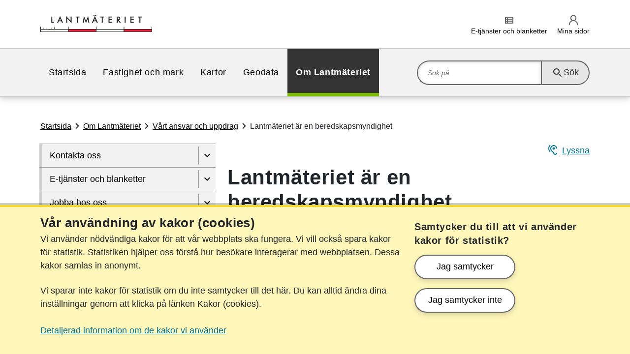

--- FILE ---
content_type: text/html; charset=utf-8
request_url: https://www.lantmateriet.se/sv/om-lantmateriet/vart-ansvar-och-uppdrag/lantmateriet-ar-en-beredskapsmyndighet/?fbclid=IwAR2wws3V0MKLRQ4TH74WFW9TB5gpElKxL126zZ5P7s3S3P7tbxGrnwn3HQo
body_size: 13007
content:
<!DOCTYPE html>

<html id="HtmlElement" xmlns="http://www.w3.org/1999/xhtml" xml:lang="sv" lang="sv">
<head>
    <meta charset="utf-8" />
    <meta http-equiv="X-UA-Compatible" content="IE=Edge" />
    <title>Lantm&#xE4;teriet &#xE4;r en beredskapsmyndighet | Lantm&#xE4;teriet</title>

    
    <meta name="viewport" content="width=device-width, initial-scale=1.0" />
    <meta name="google-site-verification" content="QXy8hs4-FFtD3tkrp4QT2nDjlynPUt2m1TiwzwVICbQ" />
    <meta name="format-detection" content="telephone=no" />
    <meta property="fb:app_id" content="468768759957710" />
    <meta property="og:type" content="website" />
        <meta class="elastic" name="meta_page_id" content="57999"  />
        <meta class="elastic" name="meta_page_type" content="StandardPage"  />
        <meta class="elastic" name="meta_breadcrumb" content="Startsida > Om Lantmäteriet > Vårt ansvar och uppdrag > Lantmäteriet är en beredskapsmyndighet"  />
        <meta class="elastic" name="meta_published" content="2022-10-18T14:09:29+02:00"  />
        <meta class="elastic" name="meta_changed" content="2022-10-18T14:09:29+02:00"  />
        <meta class="elastic" name="meta_review" content="2022-10-18T14:07:15+02:00"  />
        <meta class="elastic" name="meta_title" content="Lantmäteriet är en beredskapsmyndighet"  />
        <meta name="description" content="Från och med den 1 oktober 2022 är Lantmäteriet en beredskapsmyndighet. Vid händelser av krissituationer och höjd beredskap ska Lantmäteriet försörja totalförsvaret med grunddata."  />
        <meta property="og:title" content="Lantmäteriet är en beredskapsmyndighet"  />
        <meta property="og:image" content="https://www.lantmateriet.se/sv/contentassets/menybild-flod.jpg"  />
        <meta property="og:description" content="Från och med den 1 oktober 2022 är Lantmäteriet en beredskapsmyndighet. Vid händelser av krissituationer och höjd beredskap ska Lantmäteriet försörja totalförsvaret med grunddata."  />
        <meta property="og:url" content="https://www.lantmateriet.se/sv/om-lantmateriet/vart-ansvar-och-uppdrag/lantmateriet-ar-en-beredskapsmyndighet/?fbclid=IwAR2wws3V0MKLRQ4TH74WFW9TB5gpElKxL126zZ5P7s3S3P7tbxGrnwn3HQo"  />
        <meta property="og:site_name" content="Lantmateriet.se"  />
        <meta property="version" content="DEC7.7.13.0"  />
        <meta name="pageID" content="57999"  />


    


    
<link rel="icon" href="/favicons/lmse_favicon.ico" sizes="any">
<link rel="icon" href="/favicons/lmse_icon.svg" type="image/svg+xml">
<link rel="apple-touch-icon" href="/favicons/lmse_apple-touch-icon.png">
<link rel="manifest" href="/lmse_manifest.webmanifest" crossorigin="use-credentials">

    <script>
    window.onerror = function (message, url, line, column, error) {
        var e = encodeURIComponent;
        (new Image()).src = '/api/error/log2?message=' + e(message) +'&url=' + e(url) +'&line=' + e(line) +(error && error.stack ? '&stack=' + e(error.stack) : '') +(column ? '&column=' + e(column) : '');
    };
</script>

    <link href="/css/lmse_site.css?v=7.7.13.0" rel="stylesheet" />

    

    

</head>
<body>
    
    




    <header id="js-site-header" data-elastic-exclude aria-label="Globalt sidhuvud">
        <a id="skiptocontent" class="visually-hidden-focusable d-print-none skip-link" href="#main" accesskey="S" aria-label="Hoppa till sidans inneh&#xE5;ll">Hoppa till sidans inneh&#xE5;ll</a>

        <div class="container-fluid header-container ">
            




            

<div class="top-container" data-elastic-exclude>
    <div class="container page-header">
        <div class="row">
            <div class="col-6 col-xl-8 logo-container">
                <a href="/sv/" accesskey="1" class="top-logo-link"><img src="/images/shared/logo/lantmateriet-rgb.svg" alt="Startsida" class="top-logo" /></a>
            </div>
            <div class="col-6 col-xl-4 d-print-none function-list-container">
                    <ul class="function-links-list ">


<li class="d-inline-block d-xl-none" id="js-searchtoggle" data-elastic-exclude>
    <button class="button-tile" aria-controls="js-search-ari">
        <span class="material-icons" aria-hidden="true">search</span><span class="function-link">S&#xF6;k</span>
    </button>
</li>


<li class="d-none d-xl-inline-block" data-elastic-exclude>
    <a href="/sv/om-lantmateriet/e-tjanster-och-blanketter/">
        <span class="material-icons" aria-hidden="true">view_list</span><span class="function-link">E-tj&#xE4;nster och blanketter</span>
    </a>
</li>


<li class="d-inline-block" data-elastic-exclude>
    <a href="/sv/om-lantmateriet/e-tjanster-och-blanketter/mina-sidor/">
        <img src="/images/shared/category/min_sjalv_grey.svg" alt="" /><span class="function-link">Mina sidor</span>
    </a>
</li>                            <li class="d-inline-block d-xl-none" id="js-menutoggle">
                                <button class="button-tile" aria-controls="mobile-menu">
                                    <span class="material-icons" aria-hidden="true">menu</span><span class="function-link">Meny</span>
                                </button>
                            </li>
                    </ul>
            </div>
        </div>
    </div>
</div>


            

    <div class="page-navigation d-print-none d-xl-block" id="js-top-container" data-elastic-exclude>
        <div class="container">
            <div class="row">
                <div class="col-12">
                    <div class="menu-container">
                            <nav aria-label="Huvudnavigering" class="d-none d-xl-block">
                                <ul class="nav-bar" role="menu">
                                        <li role="menuitem" class="about ">
                                            <a href="/sv/">Startsida</a>
                                        </li>
                                        <li role="menuitem" class="realestate ">
                                            <a href="/sv/fastighet-och-mark/">Fastighet och mark</a>
                                        </li>
                                        <li role="menuitem" class="mapsv2 ">
                                            <a href="/sv/kartor/">Kartor</a>
                                        </li>
                                        <li role="menuitem" class="geodata ">
                                            <a href="/sv/geodata/">Geodata</a>
                                        </li>
                                        <li role="menuitem" class="about active">
                                            <a href="/sv/om-lantmateriet/">Om Lantm&#xE4;teriet</a>
                                        </li>
                                </ul>
                            </nav>
                            <div class="search-container" id="js-search-ari">
                                

    <div class="search-field-wrapper" data-elastic-exclude>
        <form method="get" action="/sv/soksida/" role="search" title="Sök">
            <div class="category-color about"></div>
            <div class="search-field">
                <label for="search_top" class="d-none">S&#xF6;k p&#xE5;</label>
                <input id="search_top" 
                       type="search" 
                       name="query" 
                       autocomplete="off" 
                       class="search-field-input js-search-field" 
                       placeholder="S&#xF6;k p&#xE5;" 
                       accesskey = "4" />
                <button type="submit" class="icon search js-icon-search">
                    <span class="material-icons" aria-hidden="true">search</span>
                    <span class="function-link">Sök</span>
                </button>
                <div class="icon close js-icon-close"></div>
            </div>
        </form>
    </div>

                            </div>
                    </div>
                </div>
            </div>
        </div>
    </div>




            <div id="mobile-menu" class="container d-print-none" aria-expanded="false" role="menu">
                


<nav class="col-12 col-xl-4 side-navigation d-print-none" aria-label=" mobilnavigering" data-id="js-overlay-menu" data-elastic-exclude>
        <ul class="cd-accordion-menu animated d-xl-none" id="js-menu-container">
                    <li class="   realestate" role="menuitem" aria-expanded=false>

                    <span class="side-menu-item" data-elastic-exclude>
                        <a href="/sv/fastighet-och-mark/">
                            Fastighet och mark
                        </a>
                            <button type="button" class="arrow menu-arrow-down" data-is-loaded="false"
                    data-page-id="61f336b9-31d1-4aeb-a7a0-e637da266fc9" data-level="1" aria-label="Visa undersidor till"></button>
                    </span>

                <ul data-parent-id="61f336b9-31d1-4aeb-a7a0-e637da266fc9" data-level="1" class="" role="menu" aria-busy="true">
                </ul>
        </li>
        <li class="   mapsv2" role="menuitem" aria-expanded=false>

                    <span class="side-menu-item" data-elastic-exclude>
                        <a href="/sv/kartor/">
                            Kartor
                        </a>
                            <button type="button" class="arrow menu-arrow-down" data-is-loaded="false"
                    data-page-id="cb36babd-f582-4095-bdbd-db691aa83693" data-level="1" aria-label="Visa undersidor till"></button>
                    </span>

                <ul data-parent-id="cb36babd-f582-4095-bdbd-db691aa83693" data-level="1" class="" role="menu" aria-busy="true">
                </ul>
        </li>
        <li class="   geodata" role="menuitem" aria-expanded=false>

                    <span class="side-menu-item" data-elastic-exclude>
                        <a href="/sv/geodata/">
                            Geodata
                        </a>
                            <button type="button" class="arrow menu-arrow-down" data-is-loaded="false"
                    data-page-id="301dc2d1-7f6b-4731-9ea2-94883b23b9e3" data-level="1" aria-label="Visa undersidor till"></button>
                    </span>

                <ul data-parent-id="301dc2d1-7f6b-4731-9ea2-94883b23b9e3" data-level="1" class="" role="menu" aria-busy="true">
                </ul>
        </li>
        <li class="open active   about" role="menuitem" aria-expanded=true>

                    <span class="side-menu-item" data-elastic-exclude>
                        <a href="/sv/om-lantmateriet/">
                            Om Lantm&#xE4;teriet
                        </a>
                            <button type="button" class="arrow menu-arrow-up" data-is-loaded="true"
                    data-page-id="06b0d34d-6133-4d3d-b768-10f97545d3e2" data-level="1" aria-label="D&#xF6;lj undersidor till"></button>
                    </span>

                <ul data-parent-id="06b0d34d-6133-4d3d-b768-10f97545d3e2" data-level="1" class="open" role="menu" aria-busy="true">
        <li class="   about" role="menuitem" aria-expanded=false>

                    <span class="side-menu-item" data-elastic-exclude>
                        <a href="/sv/om-lantmateriet/kontakta-oss/">
                            Kontakta oss
                        </a>
                            <button type="button" class="arrow menu-arrow-down" data-is-loaded="false"
                    data-page-id="8c9b343c-8726-4300-9fa0-3792c01849ad" data-level="2" aria-label="Visa undersidor till"></button>
                    </span>

                <ul data-parent-id="8c9b343c-8726-4300-9fa0-3792c01849ad" data-level="2" class="" role="menu" aria-busy="true">
                </ul>
        </li>
        <li class="   selfservice" role="menuitem" aria-expanded=false>

                    <span class="side-menu-item" data-elastic-exclude>
                        <a href="/sv/om-lantmateriet/e-tjanster-och-blanketter/">
                            E-tj&#xE4;nster och blanketter
                        </a>
                            <button type="button" class="arrow menu-arrow-down" data-is-loaded="false"
                    data-page-id="e2c56c60-988a-4b26-aad5-7b53d2872f2a" data-level="2" aria-label="Visa undersidor till"></button>
                    </span>

                <ul data-parent-id="e2c56c60-988a-4b26-aad5-7b53d2872f2a" data-level="2" class="" role="menu" aria-busy="true">
                </ul>
        </li>
        <li class="   about" role="menuitem" aria-expanded=false>

                    <span class="side-menu-item" data-elastic-exclude>
                        <a href="/sv/om-lantmateriet/jobba-hos-oss/">
                            Jobba hos oss
                        </a>
                            <button type="button" class="arrow menu-arrow-down" data-is-loaded="false"
                    data-page-id="2efc96d1-bf11-451c-b155-7d3b95ffc8f2" data-level="2" aria-label="Visa undersidor till"></button>
                    </span>

                <ul data-parent-id="2efc96d1-bf11-451c-b155-7d3b95ffc8f2" data-level="2" class="" role="menu" aria-busy="true">
                </ul>
        </li>
        <li class="   about" role="menuitem" aria-expanded=false>

                    <span class="side-menu-item" data-elastic-exclude>
                        <a href="/sv/om-lantmateriet/var-organisation/">
                            V&#xE5;r organisation
                        </a>
                            <button type="button" class="arrow menu-arrow-down" data-is-loaded="false"
                    data-page-id="15565fc6-0abc-41c5-a496-19094e5af699" data-level="2" aria-label="Visa undersidor till"></button>
                    </span>

                <ul data-parent-id="15565fc6-0abc-41c5-a496-19094e5af699" data-level="2" class="" role="menu" aria-busy="true">
                </ul>
        </li>
        <li class="open active   about" role="menuitem" aria-expanded=true>

                    <span class="side-menu-item" data-elastic-exclude>
                        <a href="/sv/om-lantmateriet/vart-ansvar-och-uppdrag/">
                            V&#xE5;rt ansvar och uppdrag
                        </a>
                            <button type="button" class="arrow menu-arrow-up" data-is-loaded="true"
                    data-page-id="eb44d38e-3ae8-439d-90e9-b35f6a6092bb" data-level="2" aria-label="D&#xF6;lj undersidor till"></button>
                    </span>

                <ul data-parent-id="eb44d38e-3ae8-439d-90e9-b35f6a6092bb" data-level="2" class="open" role="menu" aria-busy="true">
        <li class="   about" role="menuitem" aria-expanded=false>

                    <span class="side-menu-item" data-elastic-exclude>
                        <a href="/sv/om-lantmateriet/vart-ansvar-och-uppdrag/Vart-samordningsansvar/">
                            V&#xE5;rt samordningsansvar
                        </a>
                            <button type="button" class="arrow menu-arrow-down" data-is-loaded="false"
                    data-page-id="745e2d19-9f46-4eb1-bf1f-b0c9af02639b" data-level="3" aria-label="Visa undersidor till"></button>
                    </span>

                <ul data-parent-id="745e2d19-9f46-4eb1-bf1f-b0c9af02639b" data-level="3" class="" role="menu" aria-busy="true">
                </ul>
        </li>
        <li class="   about" role="menuitem" aria-expanded=false>

                    <span class="side-menu-item" data-elastic-exclude>
                        <a href="/sv/om-lantmateriet/vart-ansvar-och-uppdrag/agenda-2030/">
                            Agenda 2030
                        </a>
                            <button type="button" class="arrow menu-arrow-down" data-is-loaded="false"
                    data-page-id="a5145a27-88b4-4940-bcb8-dd446034edae" data-level="3" aria-label="Visa undersidor till"></button>
                    </span>

                <ul data-parent-id="a5145a27-88b4-4940-bcb8-dd446034edae" data-level="3" class="" role="menu" aria-busy="true">
                </ul>
        </li>
        <li class="   about" role="menuitem" aria-expanded=false>

                    <span class="side-menu-item" data-elastic-exclude>
                        <a href="/sv/om-lantmateriet/vart-ansvar-och-uppdrag/forskning/">
                            Forskning
                        </a>
                            <button type="button" class="arrow menu-arrow-down" data-is-loaded="false"
                    data-page-id="7e21bb7d-2f5a-4e0f-8aae-a12cac93cf27" data-level="3" aria-label="Visa undersidor till"></button>
                    </span>

                <ul data-parent-id="7e21bb7d-2f5a-4e0f-8aae-a12cac93cf27" data-level="3" class="" role="menu" aria-busy="true">
                </ul>
        </li>
        <li class="   about" role="menuitem" aria-expanded=false>

                    <span class="side-menu-item" data-elastic-exclude>
                        <a href="/sv/om-lantmateriet/vart-ansvar-och-uppdrag/Internationell-verksamhet/">
                            Internationell verksamhet
                        </a>
                            <button type="button" class="arrow menu-arrow-down" data-is-loaded="false"
                    data-page-id="7c92967e-7797-4e6c-adc2-2124ed8a538d" data-level="3" aria-label="Visa undersidor till"></button>
                    </span>

                <ul data-parent-id="7c92967e-7797-4e6c-adc2-2124ed8a538d" data-level="3" class="" role="menu" aria-busy="true">
                </ul>
        </li>
        <li class="   nochild about" role="menuitem" >

                    <span class="side-menu-item" data-elastic-exclude>
                        <a href="/sv/om-lantmateriet/vart-ansvar-och-uppdrag/utbildningsradions-filmer-om-lantmateriet/">
                            Utbildningsradions filmer om Lantm&#xE4;teriet
                        </a>
                    </span>

        </li>
        <li class="open active  current  nochild about" role="menuitem" >

                    <span class="side-menu-item" data-elastic-exclude>
                        <a href="/sv/om-lantmateriet/vart-ansvar-och-uppdrag/lantmateriet-ar-en-beredskapsmyndighet/">
                            Lantm&#xE4;teriet &#xE4;r en beredskapsmyndighet
                        </a>
                    </span>

        </li>
        <li class="   about" role="menuitem" aria-expanded=false>

                    <span class="side-menu-item" data-elastic-exclude>
                        <a href="/sv/om-lantmateriet/vart-ansvar-och-uppdrag/vart-hallbarhetsarbete/">
                            V&#xE5;rt h&#xE5;llbarhetsarbete
                        </a>
                            <button type="button" class="arrow menu-arrow-down" data-is-loaded="false"
                    data-page-id="29fb0172-698c-45d9-ba82-6d3f0d750c96" data-level="3" aria-label="Visa undersidor till"></button>
                    </span>

                <ul data-parent-id="29fb0172-698c-45d9-ba82-6d3f0d750c96" data-level="3" class="" role="menu" aria-busy="true">
                </ul>
        </li>
                </ul>
        </li>
        <li class="   about" role="menuitem" aria-expanded=false>

                    <span class="side-menu-item" data-elastic-exclude>
                        <a href="/sv/om-lantmateriet/Samverkan-med-andra/">
                            V&#xE5;r samverkan med andra
                        </a>
                            <button type="button" class="arrow menu-arrow-down" data-is-loaded="false"
                    data-page-id="2397dec8-cfdc-4a6b-ab0b-7617e63297b1" data-level="2" aria-label="Visa undersidor till"></button>
                    </span>

                <ul data-parent-id="2397dec8-cfdc-4a6b-ab0b-7617e63297b1" data-level="2" class="" role="menu" aria-busy="true">
                </ul>
        </li>
        <li class="   about" role="menuitem" aria-expanded=false>

                    <span class="side-menu-item" data-elastic-exclude>
                        <a href="/sv/om-lantmateriet/lantmateriets-utbildningar/">
                            Lantm&#xE4;teriets utbildningar
                        </a>
                            <button type="button" class="arrow menu-arrow-down" data-is-loaded="false"
                    data-page-id="2feb4373-7196-4c1d-b3e2-066435c042bf" data-level="2" aria-label="Visa undersidor till"></button>
                    </span>

                <ul data-parent-id="2feb4373-7196-4c1d-b3e2-066435c042bf" data-level="2" class="" role="menu" aria-busy="true">
                </ul>
        </li>
        <li class="   about" role="menuitem" aria-expanded=false>

                    <span class="side-menu-item" data-elastic-exclude>
                        <a href="/sv/om-lantmateriet/press/">
                            Press
                        </a>
                            <button type="button" class="arrow menu-arrow-down" data-is-loaded="false"
                    data-page-id="06f0d6bb-ff49-471d-99b0-fb2704bfd80d" data-level="2" aria-label="Visa undersidor till"></button>
                    </span>

                <ul data-parent-id="06f0d6bb-ff49-471d-99b0-fb2704bfd80d" data-level="2" class="" role="menu" aria-busy="true">
                </ul>
        </li>
        <li class="   about" role="menuitem" aria-expanded=false>

                    <span class="side-menu-item" data-elastic-exclude>
                        <a href="/sv/om-lantmateriet/Rattsinformation/">
                            R&#xE4;ttsinformation
                        </a>
                            <button type="button" class="arrow menu-arrow-down" data-is-loaded="false"
                    data-page-id="1801d4f6-6143-4c7a-8f8d-e4819881d464" data-level="2" aria-label="Visa undersidor till"></button>
                    </span>

                <ul data-parent-id="1801d4f6-6143-4c7a-8f8d-e4819881d464" data-level="2" class="" role="menu" aria-busy="true">
                </ul>
        </li>
        <li class="   about" role="menuitem" aria-expanded=false>

                    <span class="side-menu-item" data-elastic-exclude>
                        <a href="/sv/om-lantmateriet/diariet-och-informationsredovisning/">
                            Diariet och informationsredovisning
                        </a>
                            <button type="button" class="arrow menu-arrow-down" data-is-loaded="false"
                    data-page-id="87aec06a-95f9-4d09-ab53-6cf91e8a37ba" data-level="2" aria-label="Visa undersidor till"></button>
                    </span>

                <ul data-parent-id="87aec06a-95f9-4d09-ab53-6cf91e8a37ba" data-level="2" class="" role="menu" aria-busy="true">
                </ul>
        </li>
        <li class="   nochild about" role="menuitem" >

                    <span class="side-menu-item" data-elastic-exclude>
                        <a href="/sv/om-lantmateriet/grunden-till-allt/">
                            Lantm&#xE4;teriet - grunden till allt
                        </a>
                    </span>

        </li>
        <li class="   about" role="menuitem" aria-expanded=false>

                    <span class="side-menu-item" data-elastic-exclude>
                        <a href="/sv/om-lantmateriet/om-webbplatsen/">
                            Om webbplatsen
                        </a>
                            <button type="button" class="arrow menu-arrow-down" data-is-loaded="false"
                    data-page-id="faea755c-67c4-49b3-9faf-5c87756fab10" data-level="2" aria-label="Visa undersidor till"></button>
                    </span>

                <ul data-parent-id="faea755c-67c4-49b3-9faf-5c87756fab10" data-level="2" class="" role="menu" aria-busy="true">
                </ul>
        </li>
                </ul>
        </li>




<li class="d-block added-mobile selfservice-link first" data-elastic-exclude>
    <a href="/sv/om-lantmateriet/e-tjanster-och-blanketter/">
        <span class="material-icons" aria-hidden="true">view_list</span><span class="function-link">E-tj&#xE4;nster och blanketter</span>
    </a>
</li>
        </ul>
</nav>




<script type="text/x-handlebars-template">
    {{#each pages}}
    <li>
        {{> page-navigation-item}}
    </li>
    {{/each}}
</script>
<script type="text/x-handlebars-template">
    {{#if showAsLink}}
    <span class="side-menu-item">
        <a href="{{Url}}">
            {{PageName}}
        </a>

        {{#if HasChildren}}

        <button type="button" class="arrow menu-arrow-down" data-is-loaded="false"
                data-page-id="{{Guid}}" data-level="{{LevelFromStartPage}}" aria-label="{{OpenText}}"> </button>
        </span>
        {{/if}}
        {{#if HasChildren}}
        <ul data-parent-id="{{Guid}}" data-level="{{LevelFromStartPage}}"></ul>
        {{/if}}
        {{/if}}
</script>

            </div>
        </div>
    </header>
        <main class="standard" aria-label="Huvudinneh&#xE5;ll">
            



                <div class="container">
                    <div class="content-wrapper ">

<nav class="row d-print-none" aria-label="brödsmulor" data-elastic-exclude>
    <div class="col-12 breadcrumb">
            <ul id="js-breadcrumb-links">
                        <li class="d-none d-xl-inline-flex">
                                <a href='/sv/'>Startsida</a>
                        </li>
                        <li class="d-none d-xl-inline-flex">
                                <a href='/sv/om-lantmateriet/'>Om Lantmäteriet</a>
                        </li>
                        <li class="d-inline-flex">
                                <a href='/sv/om-lantmateriet/vart-ansvar-och-uppdrag/'>Vårt ansvar och uppdrag</a>
                        </li>
                        <li class="d-none d-xl-inline-flex">
                                <span>Lantmäteriet är en beredskapsmyndighet</span>
                        </li>
            </ul>
    </div>
</nav>
                        <div class="row">



<nav class="col-12 col-xl-4 side-navigation d-print-none" aria-label="sidnavigering" data-id="js-overlay-menu" data-elastic-exclude>
        <ul class="cd-accordion-menu animated d-none d-xl-block" role="menu">
                    <li class="   about" role="menuitem" aria-expanded=false>

                    <span class="side-menu-item" data-elastic-exclude>
                        <a href="/sv/om-lantmateriet/kontakta-oss/">
                            Kontakta oss
                        </a>
                            <button type="button" class="arrow menu-arrow-down" data-is-loaded="false"
                    data-page-id="8c9b343c-8726-4300-9fa0-3792c01849ad" data-level="2" aria-label="Visa undersidor till"></button>
                    </span>

                <ul data-parent-id="8c9b343c-8726-4300-9fa0-3792c01849ad" data-level="2" class="" role="menu" aria-busy="true">
                </ul>
        </li>
        <li class="   selfservice" role="menuitem" aria-expanded=false>

                    <span class="side-menu-item" data-elastic-exclude>
                        <a href="/sv/om-lantmateriet/e-tjanster-och-blanketter/">
                            E-tj&#xE4;nster och blanketter
                        </a>
                            <button type="button" class="arrow menu-arrow-down" data-is-loaded="false"
                    data-page-id="e2c56c60-988a-4b26-aad5-7b53d2872f2a" data-level="2" aria-label="Visa undersidor till"></button>
                    </span>

                <ul data-parent-id="e2c56c60-988a-4b26-aad5-7b53d2872f2a" data-level="2" class="" role="menu" aria-busy="true">
                </ul>
        </li>
        <li class="   about" role="menuitem" aria-expanded=false>

                    <span class="side-menu-item" data-elastic-exclude>
                        <a href="/sv/om-lantmateriet/jobba-hos-oss/">
                            Jobba hos oss
                        </a>
                            <button type="button" class="arrow menu-arrow-down" data-is-loaded="false"
                    data-page-id="2efc96d1-bf11-451c-b155-7d3b95ffc8f2" data-level="2" aria-label="Visa undersidor till"></button>
                    </span>

                <ul data-parent-id="2efc96d1-bf11-451c-b155-7d3b95ffc8f2" data-level="2" class="" role="menu" aria-busy="true">
                </ul>
        </li>
        <li class="   about" role="menuitem" aria-expanded=false>

                    <span class="side-menu-item" data-elastic-exclude>
                        <a href="/sv/om-lantmateriet/var-organisation/">
                            V&#xE5;r organisation
                        </a>
                            <button type="button" class="arrow menu-arrow-down" data-is-loaded="false"
                    data-page-id="15565fc6-0abc-41c5-a496-19094e5af699" data-level="2" aria-label="Visa undersidor till"></button>
                    </span>

                <ul data-parent-id="15565fc6-0abc-41c5-a496-19094e5af699" data-level="2" class="" role="menu" aria-busy="true">
                </ul>
        </li>
        <li class="open active   about" role="menuitem" aria-expanded=true>

                    <span class="side-menu-item" data-elastic-exclude>
                        <a href="/sv/om-lantmateriet/vart-ansvar-och-uppdrag/">
                            V&#xE5;rt ansvar och uppdrag
                        </a>
                            <button type="button" class="arrow menu-arrow-up" data-is-loaded="true"
                    data-page-id="eb44d38e-3ae8-439d-90e9-b35f6a6092bb" data-level="2" aria-label="D&#xF6;lj undersidor till"></button>
                    </span>

                <ul data-parent-id="eb44d38e-3ae8-439d-90e9-b35f6a6092bb" data-level="2" class="open" role="menu" aria-busy="true">
        <li class="   about" role="menuitem" aria-expanded=false>

                    <span class="side-menu-item" data-elastic-exclude>
                        <a href="/sv/om-lantmateriet/vart-ansvar-och-uppdrag/Vart-samordningsansvar/">
                            V&#xE5;rt samordningsansvar
                        </a>
                            <button type="button" class="arrow menu-arrow-down" data-is-loaded="false"
                    data-page-id="745e2d19-9f46-4eb1-bf1f-b0c9af02639b" data-level="3" aria-label="Visa undersidor till"></button>
                    </span>

                <ul data-parent-id="745e2d19-9f46-4eb1-bf1f-b0c9af02639b" data-level="3" class="" role="menu" aria-busy="true">
                </ul>
        </li>
        <li class="   about" role="menuitem" aria-expanded=false>

                    <span class="side-menu-item" data-elastic-exclude>
                        <a href="/sv/om-lantmateriet/vart-ansvar-och-uppdrag/agenda-2030/">
                            Agenda 2030
                        </a>
                            <button type="button" class="arrow menu-arrow-down" data-is-loaded="false"
                    data-page-id="a5145a27-88b4-4940-bcb8-dd446034edae" data-level="3" aria-label="Visa undersidor till"></button>
                    </span>

                <ul data-parent-id="a5145a27-88b4-4940-bcb8-dd446034edae" data-level="3" class="" role="menu" aria-busy="true">
                </ul>
        </li>
        <li class="   about" role="menuitem" aria-expanded=false>

                    <span class="side-menu-item" data-elastic-exclude>
                        <a href="/sv/om-lantmateriet/vart-ansvar-och-uppdrag/forskning/">
                            Forskning
                        </a>
                            <button type="button" class="arrow menu-arrow-down" data-is-loaded="false"
                    data-page-id="7e21bb7d-2f5a-4e0f-8aae-a12cac93cf27" data-level="3" aria-label="Visa undersidor till"></button>
                    </span>

                <ul data-parent-id="7e21bb7d-2f5a-4e0f-8aae-a12cac93cf27" data-level="3" class="" role="menu" aria-busy="true">
                </ul>
        </li>
        <li class="   about" role="menuitem" aria-expanded=false>

                    <span class="side-menu-item" data-elastic-exclude>
                        <a href="/sv/om-lantmateriet/vart-ansvar-och-uppdrag/Internationell-verksamhet/">
                            Internationell verksamhet
                        </a>
                            <button type="button" class="arrow menu-arrow-down" data-is-loaded="false"
                    data-page-id="7c92967e-7797-4e6c-adc2-2124ed8a538d" data-level="3" aria-label="Visa undersidor till"></button>
                    </span>

                <ul data-parent-id="7c92967e-7797-4e6c-adc2-2124ed8a538d" data-level="3" class="" role="menu" aria-busy="true">
                </ul>
        </li>
        <li class="   nochild about" role="menuitem" >

                    <span class="side-menu-item" data-elastic-exclude>
                        <a href="/sv/om-lantmateriet/vart-ansvar-och-uppdrag/utbildningsradions-filmer-om-lantmateriet/">
                            Utbildningsradions filmer om Lantm&#xE4;teriet
                        </a>
                    </span>

        </li>
        <li class="open active  current  nochild about" role="menuitem" >

                    <span class="side-menu-item" data-elastic-exclude>
                        <a href="/sv/om-lantmateriet/vart-ansvar-och-uppdrag/lantmateriet-ar-en-beredskapsmyndighet/">
                            Lantm&#xE4;teriet &#xE4;r en beredskapsmyndighet
                        </a>
                    </span>

        </li>
        <li class="   about" role="menuitem" aria-expanded=false>

                    <span class="side-menu-item" data-elastic-exclude>
                        <a href="/sv/om-lantmateriet/vart-ansvar-och-uppdrag/vart-hallbarhetsarbete/">
                            V&#xE5;rt h&#xE5;llbarhetsarbete
                        </a>
                            <button type="button" class="arrow menu-arrow-down" data-is-loaded="false"
                    data-page-id="29fb0172-698c-45d9-ba82-6d3f0d750c96" data-level="3" aria-label="Visa undersidor till"></button>
                    </span>

                <ul data-parent-id="29fb0172-698c-45d9-ba82-6d3f0d750c96" data-level="3" class="" role="menu" aria-busy="true">
                </ul>
        </li>
                </ul>
        </li>
        <li class="   about" role="menuitem" aria-expanded=false>

                    <span class="side-menu-item" data-elastic-exclude>
                        <a href="/sv/om-lantmateriet/Samverkan-med-andra/">
                            V&#xE5;r samverkan med andra
                        </a>
                            <button type="button" class="arrow menu-arrow-down" data-is-loaded="false"
                    data-page-id="2397dec8-cfdc-4a6b-ab0b-7617e63297b1" data-level="2" aria-label="Visa undersidor till"></button>
                    </span>

                <ul data-parent-id="2397dec8-cfdc-4a6b-ab0b-7617e63297b1" data-level="2" class="" role="menu" aria-busy="true">
                </ul>
        </li>
        <li class="   about" role="menuitem" aria-expanded=false>

                    <span class="side-menu-item" data-elastic-exclude>
                        <a href="/sv/om-lantmateriet/lantmateriets-utbildningar/">
                            Lantm&#xE4;teriets utbildningar
                        </a>
                            <button type="button" class="arrow menu-arrow-down" data-is-loaded="false"
                    data-page-id="2feb4373-7196-4c1d-b3e2-066435c042bf" data-level="2" aria-label="Visa undersidor till"></button>
                    </span>

                <ul data-parent-id="2feb4373-7196-4c1d-b3e2-066435c042bf" data-level="2" class="" role="menu" aria-busy="true">
                </ul>
        </li>
        <li class="   about" role="menuitem" aria-expanded=false>

                    <span class="side-menu-item" data-elastic-exclude>
                        <a href="/sv/om-lantmateriet/press/">
                            Press
                        </a>
                            <button type="button" class="arrow menu-arrow-down" data-is-loaded="false"
                    data-page-id="06f0d6bb-ff49-471d-99b0-fb2704bfd80d" data-level="2" aria-label="Visa undersidor till"></button>
                    </span>

                <ul data-parent-id="06f0d6bb-ff49-471d-99b0-fb2704bfd80d" data-level="2" class="" role="menu" aria-busy="true">
                </ul>
        </li>
        <li class="   about" role="menuitem" aria-expanded=false>

                    <span class="side-menu-item" data-elastic-exclude>
                        <a href="/sv/om-lantmateriet/Rattsinformation/">
                            R&#xE4;ttsinformation
                        </a>
                            <button type="button" class="arrow menu-arrow-down" data-is-loaded="false"
                    data-page-id="1801d4f6-6143-4c7a-8f8d-e4819881d464" data-level="2" aria-label="Visa undersidor till"></button>
                    </span>

                <ul data-parent-id="1801d4f6-6143-4c7a-8f8d-e4819881d464" data-level="2" class="" role="menu" aria-busy="true">
                </ul>
        </li>
        <li class="   about" role="menuitem" aria-expanded=false>

                    <span class="side-menu-item" data-elastic-exclude>
                        <a href="/sv/om-lantmateriet/diariet-och-informationsredovisning/">
                            Diariet och informationsredovisning
                        </a>
                            <button type="button" class="arrow menu-arrow-down" data-is-loaded="false"
                    data-page-id="87aec06a-95f9-4d09-ab53-6cf91e8a37ba" data-level="2" aria-label="Visa undersidor till"></button>
                    </span>

                <ul data-parent-id="87aec06a-95f9-4d09-ab53-6cf91e8a37ba" data-level="2" class="" role="menu" aria-busy="true">
                </ul>
        </li>
        <li class="   nochild about" role="menuitem" >

                    <span class="side-menu-item" data-elastic-exclude>
                        <a href="/sv/om-lantmateriet/grunden-till-allt/">
                            Lantm&#xE4;teriet - grunden till allt
                        </a>
                    </span>

        </li>
        <li class="   about" role="menuitem" aria-expanded=false>

                    <span class="side-menu-item" data-elastic-exclude>
                        <a href="/sv/om-lantmateriet/om-webbplatsen/">
                            Om webbplatsen
                        </a>
                            <button type="button" class="arrow menu-arrow-down" data-is-loaded="false"
                    data-page-id="faea755c-67c4-49b3-9faf-5c87756fab10" data-level="2" aria-label="Visa undersidor till"></button>
                    </span>

                <ul data-parent-id="faea755c-67c4-49b3-9faf-5c87756fab10" data-level="2" class="" role="menu" aria-busy="true">
                </ul>
        </li>

        </ul>
</nav>




<script type="text/x-handlebars-template">
    {{#each pages}}
    <li>
        {{> page-navigation-item}}
    </li>
    {{/each}}
</script>
<script type="text/x-handlebars-template">
    {{#if showAsLink}}
    <span class="side-menu-item">
        <a href="{{Url}}">
            {{PageName}}
        </a>

        {{#if HasChildren}}

        <button type="button" class="arrow menu-arrow-down" data-is-loaded="false"
                data-page-id="{{Guid}}" data-level="{{LevelFromStartPage}}" aria-label="{{OpenText}}"> </button>
        </span>
        {{/if}}
        {{#if HasChildren}}
        <ul data-parent-id="{{Guid}}" data-level="{{LevelFromStartPage}}"></ul>
        {{/if}}
        {{/if}}
</script>
                            <div class="content-first col-12 col-lg-8" id="content">

                                <article class="main webreader-read " id="main">
                                    <section aria-label="popup-bild" role="dialog" class="d-print-none rs_skip" data-elastic-exclude>
    <div id="js-modal-pop" class="modal">
        <div class="modal-body" aria-live="polite">
            <button id="js-close" class="close">&times;</button>
            <img class="modal-content img-responsive" id="modal-img" src="/images/shared/common/clear.png" alt="" />
            <div id="caption" class="caption"></div>
            <div id="modal-text" class="lead"></div>
        </div>
    </div>
</section>
                                        <header data-elastic-include aria-label="Sidhuvud">
    <div class="row">
            <div class="d-print-none" data-elastic-exclude>
        <div id="js-readspeaker-player" class="rs_preserve rs_skip rs_addtools rs_splitbutton rs_exp"></div>

        <div id="js-readspeaker-listen" class="rs_skip rs_preserve rs_href readspeaker-listen ">

            <a title="Läs upp innehållet på sidan" href="https://app-eu.readspeaker.com/cgi-bin/rsent?customerid=11070&amp;lang=sv&amp;readclass=webreader-read&amp;url=http://www.lantmateriet.se/sv/om-lantmateriet/vart-ansvar-och-uppdrag/lantmateriet-ar-en-beredskapsmyndighet/?fbclid=IwAR2wws3V0MKLRQ4TH74WFW9TB5gpElKxL126zZ5P7s3S3P7tbxGrnwn3HQo" onclick="readpage(this.href, 'js-readspeaker-player'); return false;">
                <div class="listen-button-container">
                    <div><span aria-hidden="true" class="material-icons">hearing</span></div>
                    <div class="listen-text">Lyssna</div>
                </div>
            </a>
        </div>
    </div>

            <h1>Lantmäteriet är en beredskapsmyndighet</h1>
    </div>
        <div class="row">
            <div class="lead">
<p>Från och med den 1 oktober 2022 är Lantmäteriet en beredskapsmyndighet. Vid händelser av krissituationer och höjd beredskap ska Lantmäteriet försörja totalförsvaret med grunddata.</p></div>
        </div>
</header>
    <div class="row" data-elastic-exclude>
        

    </div>
        <div class="quick-links d-print-none row" data-elastic-exclude>
            <nav class="short-cuts col-12 col-md-6" id="js-anchorlinks" data-headline="Innehåll på sidan" data-count="0" aria-label="Sanbblänkar"></nav>
            


        </div>
    <div class="anchorarea" data-elastic-include>
        <div class="row">
            <div class="col-12">
                <div class="editor editor-container">
                    
<h2>Tio beredskapssektorer</h2>
<p>Elförsörjning, vård, transporter, dricksvatten och mycket annat måste fungera också i kris och krig. Regeringen har därför inrättat tio beredskapssektorer, där ett antal beredskapsmyndigheter får ett särskilt ansvar för samhällets krisberedskap och totalförsvar. Beredskapsmyndigheterna ska ha god förmåga att motstå hot och risker, förebygga sårbarheter, hantera fredstida krissituationer och genomföra sina uppgifter vid höjd beredskap.</p>
<p>Lantmäteriet ingår tillsammans med Skatteverket, DIGG och Bolagsverket i sektorn försörjning av grunddata, där Skatteverket har ett särskilt ansvar för att driva och samordna arbetet.</p>
<h2>Lantmäteriets roll i beredskapsarbetet</h2>
<p>Som beredskapsmyndighet ska Lantmäteriet ha god förmåga att även vid kriser och höjd beredskap upprätthålla samhällsviktiga verksamhet och tillhandahålla uppgifter som har betydelse för totalförsvaret. Det handlar om att bevara och tillgängliggöra geodata som kan användas under fredstida krissituationer, höjd beredskap och ytterst i krig.</p>
<p>Lantmäteriets geodata är viktiga för att leda och koordinera insatser över geografiska och organisatoriska gränser. Det illustrerades exempelvis vid de stora skogsbränderna i Ljusdals kommun 2018, då Lantmäteriets expertkunskap och geodata fick stor betydelse för brandbekämpningen. Vid sådana kriser kan Lantmäteriets förstärkningsresurs Geocell ge stöd i form av kartor och uppdatering av insatsspecifika geodata.</p>
<p><a href="/sv/geodata/forstarkningsresurs-geocell/">Om Geocell</a></p>
<p>Lantmäteriets data är även viktig för att kunna återuppbygga samhället efter en kollaps, till exempel efter en naturkatastrof eller väpnad konflikt.</p>
<p>Exempel på sådana kritiska data hos Lantmäteriet är fastighetsinformation som ger svar på frågan ”vem som äger vad?”, och som anger var fastighetsgränserna går. Ett tryggt och väl dokumenterat ägande av fastigheter bidrar även till finansiell stabilitet i fredstida krissituationer, detta eftersom fastighetsinnehav till stor del utgör säkerheterna på Sveriges kreditmarknad.</p>
<h2><span>En stor förändring där detaljerna inte är klara</span></h2>
<p>Förändringen av beredskapssystemet genomförs parallellt hos många aktörer i samhället. Det betyder att alla detaljer kring vilka aktiviteter eller åtgärder som ska genomföras inte är fastställda från början.</p>
<p>Myndigheten för civilt försvar och Försvarsmakten kommer gemensamt stödja Lantmäteriet och de andra aktörerna i det nya beredskapssystemet och säkerställa den gemensamma totalförsvarsplaneringen.</p>
<p><a href="https://www.mcf.se/sv/amnesomraden/beredskap-for-kris-och-krig/beredskapssystemet/strukturreform-av-krisberedskap-och-civilt-forsvar/" target="_blank" rel="noopener">Mer om beredskapsarbetet på Myndigheten för civilt försvars webbplats (nytt fönster)</a></p>
                </div>
            </div>
        </div>
        <div class="row">
            

        </div>
    </div>

                                </article>

                                <div class="secondary">
                                    

                                </div>
                            </div>
                        </div>
                    </div>
                </div>
            <section aria-label="Vår användning av kakor (cookies)" class="cookie d-print-none" id="js-cookie-section" data-elastic-exclude>
    <div class="cookie-consent-panel" id="js-cookie-consent-panel">
        <div class="container">
            <div class="row">
                <div class="col-xs-12 col-md-6 col-xl-8">
                    <h2>Vår användning av kakor (cookies)</h2>
                    <p>
                        Vi använder nödvändiga kakor för att vår webbplats ska fungera. Vi vill också spara kakor för statistik. Statistiken hjälper oss förstå hur besökare interagerar med webbplatsen. Dessa kakor samlas in anonymt.
                    </p>
                    <p>
                        Vi sparar inte kakor för statistik om du inte samtycker till det här. Du kan alltid ändra dina inställningar genom att klicka på länken Kakor (cookies).
                    </p>

                    






<div  class="editorblock block col-xs-12 col-sm-12 col-md-12" data-elastic-include>
    
<p><a href="/sv/om-lantmateriet/om-webbplatsen/kakor-cookies/" title="Detaljerad information om de kakor vi använder" target="_top" rel="noopener">Detaljerad information om de kakor vi använder</a></p>

    

</div>



                </div>
                <div class="col-xs-12 col-md-6 col-xl-4">
                    <h3>Samtycker du till att vi använder kakor för statistik?</h3>
                    <div class="toolbar">
                        <div class="button-group">
                            <div class="checkbox-checkbox button-top">
                                <input type="checkbox" id="js-cookie-consent-agree" tabindex="2" />
                                <label for="js-cookie-consent-agree"><span>Jag samtycker</span></label>
                            </div>
                            <div class="checkbox-checkbox button-top">
                                <input type="checkbox" id="js-cookie-consent-deny" tabindex="3" />
                                <label for="js-cookie-consent-deny"><span>Jag samtycker inte</span></label>
                            </div>
                        </div>
                    </div>
                </div>
            </div>
        </div>
    </div>
</section>


        </main>

    <footer id="js-site-footer" class="page-footer d-print-none" data-elastic-exclude aria-label="Sidfotsinneh&#xE5;ll">
            <div class="container">
                <div class="row">
                    




    <button class="chattbot d-print-none" onclick="openChat();" data-time="25000" data-elastic-exclude>
        <img class="bot-image" src="/images/blocks/chatbot/Chatbot-35x35px.svg" alt="chatbot" />
        <span class="bot-speech-bubble">
            <span>Frågor?</span>
            <span>Chatta med mig!</span>
        </span>
    </button>



<script>

    window.onload = function () {
        sessionStorage.removeItem('boostChattConversationId')
    };

    var openChat = function () {

        if (!window.chatPanel) {
            var script = document.createElement("script");
            script.type = "text/javascript";
            script.async = true;
            script.src = "https://chatbot.lantmateriet.se/chatPanel/chatPanel.js";

            script.onload = function () {

                var options = {
                    chatPanel: {
                        styling: { buttons: { hoverBackgroundColor: "#333333" } }, header: {
                            filters: { filterValues: ["www.lantmateriet.se/sv/om-lantmateriet/vart-ansvar-och-uppdrag/lantmateriet-ar-en-beredskapsmyndighet/"] }
                        }, settings: { conversationId: sessionStorage.getItem('boostChattConversationId') }
                    }
                };

                window.boost = window.boostInit("https://chatbot.lantmateriet.se", options);

                window.boost.chatPanel.show();

                window.boost.chatPanel.addEventListener('conversationIdChanged', function (event) { sessionStorage.setItem('boostChattConversationId', event.detail.conversationId) });

                window.boost.chatPanel.addEventListener('chatPanelClosed', function () { sessionStorage.removeItem('boostChattConversationId') });

            };

            document.head.appendChild(script);
        } else {
            window.boost.chatPanel.show();
        }
    };

</script>




<div  class="editorblock block col-xs-12 col-sm-6 col-md-3" data-elastic-include>
    
<h2 class="footer-headline">Kontakt</h2>
<ul>
<li><a href="/sv/om-lantmateriet/kontakta-oss/" class="arrow">Kontakta oss</a></li>
<li><a href="/sv/om-lantmateriet/kontakta-oss/Vanliga-fragor/" class="arrow">Vanliga frågor</a></li>
<li><a href="/sv/om-lantmateriet/kontakta-oss/hjalp-oss-att-bli-battre/" class="arrow">Hjälp oss att bli bättre</a></li>
</ul>

    

</div>


<div class="footer-list block noh2 col-xs-12 col-sm-6 col-md-3" data-reference="acfbf3d9-ede2-4017-add3-3e353db06954" data-name="newslistblock" data-type="81d364ff-0d29-3865-9d9b-6dfdca7b62c2" data-elastic-exclude>
        <h2 data-elastic-exclude class="footer-headline">Meny</h2>
    <ul>
            <li><a href='/sv/fastighet-och-mark/' class="arrow"  >Fastighet och mark</a></li>
            <li><a href='/sv/kartor/' class="arrow"  >Kartor</a></li>
            <li><a href='/sv/geodata/' class="arrow"  >Geodata</a></li>
            <li><a href='/sv/om-lantmateriet/' class="arrow"  >Om Lantm&#xE4;teriet</a></li>
    </ul>
</div>


<div class="footer-list block noh2 col-xs-12 no-clear col-sm-4 no-clear col-md-3 no-clear" data-reference="3da86968-d4ec-4b61-8d50-e15afb2753a4" data-name="newslistblock" data-type="81d364ff-0d29-3865-9d9b-6dfdca7b62c2" data-elastic-exclude>
        <h2 data-elastic-exclude class="footer-headline">Lantm&#xE4;teriet</h2>
    <ul>
            <li><a href='/sv/om-lantmateriet/jobba-hos-oss/lediga-jobb/' class="arrow"  >Lediga jobb</a></li>
            <li><a href='/sv/om-lantmateriet/Rattsinformation/behandling-av-personuppgifter-pa-lantmateriet/' class="arrow"  >Personuppgifter</a></li>
            <li><a href='/sv/om-lantmateriet/e-tjanster-och-blanketter/' class="arrow"  >E-tj&#xE4;nster och blanketter</a></li>
            <li><a href='/sv/om-lantmateriet/om-webbplatsen/tekniska-fragor/Driftinformation/' class="arrow"  >Driftinformation</a></li>
    </ul>
</div>


<div class="footer-list block noh2 col-xs-12 no-clear col-sm-4 no-clear col-md-3 no-clear" data-reference="af1d4118-0b0e-44f5-9966-5f8d35377063" data-name="newslistblock" data-type="81d364ff-0d29-3865-9d9b-6dfdca7b62c2" data-elastic-exclude>
        <h2 data-elastic-exclude class="footer-headline">F&#xF6;lj oss</h2>
    <ul>
            <li><a href='/sv/om-lantmateriet/press/sociala-medier/' class="arrow"  >Sociala medier</a></li>
            <li><a href='/sv/om-lantmateriet/press/nyhetsbrev/' class="arrow"  >Nyhetsbrev</a></li>
            <li><a href='/sv/om-lantmateriet/press/' class="arrow"  >Press</a></li>
            <li><a href='/sv/om-lantmateriet/press/prenumerera-pa-rss-floden/' class="arrow"  >RSS</a></li>
    </ul>
</div>


<div  class="editorblock block col-xs-12 col-sm-12 col-md-12" data-elastic-include>
    
<hr />

    

</div>


<div  class="editorblock block col-xs-12 col-sm-6 col-md-3" data-elastic-include>
    
<div class="footer-list">
<ul>
<li><a href="/sv/om-lantmateriet/om-webbplatsen/" class="arrow">Om webbplatsen</a></li>
</ul>
</div>

    

</div>


<div  class="editorblock block col-xs-12 col-sm-6 col-md-3" data-elastic-include>
    
<div class="footer-list">
<ul>
<li><a href="/sv/om-lantmateriet/om-webbplatsen/tillganglighetsredogorelse/" class="arrow">Tillgänglighet</a></li>
</ul>
</div>

    

</div>


<div  class="editorblock block col-xs-12 col-sm-6 col-md-3" data-elastic-include>
    
<div class="footer-list">
<ul>
<li><a href="/sv/om-lantmateriet/var-organisation/other-languages/" class="arrow">Other languages</a></li>
</ul>
</div>

    

</div>


<div  class="editorblock block col-xs-12 col-sm-6 col-md-3" data-elastic-include>
    
<div class="footer-list">
<ul>
<li><a href="#" onclick="$(document.getElementById('js-cookie-section')).addClass('show');" class="arrow">Kakor (cookies)</a></li>
</ul>
</div>

    

</div>

                        <div class="editorblock block col-xs-12 col-sm-12 col-md-12">
                            <hr>
                        </div>
                        <div class="editorblock block col-xs-12 no-clear col-sm-8 no-clear col-md-6 no-clear">
                            <p><img alt="" src="/images/shared/logo/lantmateriet-rgb.svg" height="33" width="158"></p>
                            <p><sub>Lantm&#xE4;teriet &#xE4;r den myndighet som kartl&#xE4;gger Sverige. Till v&#xE5;ra uppgifter h&#xF6;r ocks&#xE5; att registrera och s&#xE4;kra &#xE4;gandet av alla fastigheter samt hantera deras gr&#xE4;nser. Vi tillh&#xF6;r Landsbygds- och infrastrukturdepartementet.</sub></p>
                        </div>
                </div>
            </div>
            <div class="back-to-top">
                <button aria-label="Till toppen p&#xE5; sidan" class="icon arrow-up">
                    <span class="material-icons" aria-hidden="true">arrow_upward</span>
                </button>
            </div>
    </footer>


    <script src="/js/jquery.min.js"></script>
    <script src="/js/lmse_bundle.js?v=7.7.13.0"></script>

    
    <script src="/js/jquery.unobtrusive-ajax.min.js"></script>
    
    <script src="/js/EPiServerFormsCustom.js?v=7.7.13.0"></script>
</body>
</html>


--- FILE ---
content_type: text/css
request_url: https://www.lantmateriet.se/css/lmse_site.css?v=7.7.13.0
body_size: 92603
content:
@charset "UTF-8";
/*!
 * Bootstrap  v5.3.3 (https://getbootstrap.com/)
 * Copyright 2011-2024 The Bootstrap Authors
 * Licensed under MIT (https://github.com/twbs/bootstrap/blob/main/LICENSE)
 */
/*@function contrast-ratio($background, $foreground: $color-contrast-light) {
  $l1: luminance($background);
  $l2: luminance(opaque($background, $foreground));

  @return if($l1 > $l2, divide($l1 + .05, $l2 + .05), divide($l2 + .05, $l1 + .05));
}*/
/*@function luminance($color) {
  $rgb: (
    "r": color.channel($color, "red"),
    "g": color.channel($color, "green"),
    "b": color.channel($color, "blue")
  );

  @each $name, $value in $rgb {
    $value: if(divide($value, 255) < .04045, divide(divide($value, 255), 12.92), nth($_luminance-list, $value + 1));
    $rgb: map-merge($rgb, ($name: $value));
  }

  @return (map-get($rgb, "r") * .2126) + (map-get($rgb, "g") * .7152) + (map-get($rgb, "b") * .0722);
}*/
:root,
[data-bs-theme=light] {
  --bs-blue: #0d6efd;
  --bs-indigo: #6610f2;
  --bs-purple: #6f42c1;
  --bs-pink: #d63384;
  --bs-red: #dc3545;
  --bs-orange: #fd7e14;
  --bs-yellow: #ffc107;
  --bs-green: #198754;
  --bs-teal: #20c997;
  --bs-cyan: #0dcaf0;
  --bs-black: #000;
  --bs-white: #fff;
  --bs-gray: #6c757d;
  --bs-gray-dark: #343a40;
  --bs-gray-100: #f8f9fa;
  --bs-gray-200: #e9ecef;
  --bs-gray-300: #dee2e6;
  --bs-gray-400: #ced4da;
  --bs-gray-500: #adb5bd;
  --bs-gray-600: #6c757d;
  --bs-gray-700: #495057;
  --bs-gray-800: #343a40;
  --bs-gray-900: #212529;
  --bs-primary: #0d6efd;
  --bs-secondary: #6c757d;
  --bs-success: #198754;
  --bs-info: #0dcaf0;
  --bs-warning: #ffc107;
  --bs-danger: #dc3545;
  --bs-light: #f8f9fa;
  --bs-dark: #212529;
  --bs-primary-rgb: 13, 110, 253;
  --bs-secondary-rgb: 108, 117, 125;
  --bs-success-rgb: 25, 135, 84;
  --bs-info-rgb: 13, 202, 240;
  --bs-warning-rgb: 255, 193, 7;
  --bs-danger-rgb: 220, 53, 69;
  --bs-light-rgb: 248, 249, 250;
  --bs-dark-rgb: 33, 37, 41;
  --bs-primary-text-emphasis: rgb(5.2, 44, 101.2);
  --bs-secondary-text-emphasis: rgb(43.2, 46.8, 50);
  --bs-success-text-emphasis: rgb(10, 54, 33.6);
  --bs-info-text-emphasis: rgb(5.2, 80.8, 96);
  --bs-warning-text-emphasis: rgb(102, 77.2, 2.8);
  --bs-danger-text-emphasis: rgb(88, 21.2, 27.6);
  --bs-light-text-emphasis: #495057;
  --bs-dark-text-emphasis: #495057;
  --bs-primary-bg-subtle: rgb(206.6, 226, 254.6);
  --bs-secondary-bg-subtle: rgb(225.6, 227.4, 229);
  --bs-success-bg-subtle: rgb(209, 231, 220.8);
  --bs-info-bg-subtle: rgb(206.6, 244.4, 252);
  --bs-warning-bg-subtle: rgb(255, 242.6, 205.4);
  --bs-danger-bg-subtle: rgb(248, 214.6, 217.8);
  --bs-light-bg-subtle: rgb(251.5, 252, 252.5);
  --bs-dark-bg-subtle: #ced4da;
  --bs-primary-border-subtle: rgb(158.2, 197, 254.2);
  --bs-secondary-border-subtle: rgb(196.2, 199.8, 203);
  --bs-success-border-subtle: rgb(163, 207, 186.6);
  --bs-info-border-subtle: rgb(158.2, 233.8, 249);
  --bs-warning-border-subtle: rgb(255, 230.2, 155.8);
  --bs-danger-border-subtle: rgb(241, 174.2, 180.6);
  --bs-light-border-subtle: #e9ecef;
  --bs-dark-border-subtle: #adb5bd;
  --bs-white-rgb: 255, 255, 255;
  --bs-black-rgb: 0, 0, 0;
  --bs-font-sans-serif: system-ui, -apple-system, "Segoe UI", Roboto, "Helvetica Neue", "Noto Sans", "Liberation Sans", Arial, sans-serif, "Apple Color Emoji", "Segoe UI Emoji", "Segoe UI Symbol", "Noto Color Emoji";
  --bs-font-monospace: SFMono-Regular, Menlo, Monaco, Consolas, "Liberation Mono", "Courier New", monospace;
  --bs-gradient: linear-gradient(180deg, rgba(255, 255, 255, 0.15), rgba(255, 255, 255, 0));
  --bs-body-font-family: var(--bs-font-sans-serif);
  --bs-body-font-size: 1rem;
  --bs-body-font-weight: 400;
  --bs-body-line-height: 1.5;
  --bs-body-color: #212529;
  --bs-body-color-rgb: 33, 37, 41;
  --bs-body-bg: #fff;
  --bs-body-bg-rgb: 255, 255, 255;
  --bs-emphasis-color: #000;
  --bs-emphasis-color-rgb: 0, 0, 0;
  --bs-secondary-color: rgba(33, 37, 41, 0.75);
  --bs-secondary-color-rgb: 33, 37, 41;
  --bs-secondary-bg: #e9ecef;
  --bs-secondary-bg-rgb: 233, 236, 239;
  --bs-tertiary-color: rgba(33, 37, 41, 0.5);
  --bs-tertiary-color-rgb: 33, 37, 41;
  --bs-tertiary-bg: #f8f9fa;
  --bs-tertiary-bg-rgb: 248, 249, 250;
  --bs-heading-color: inherit;
  --bs-link-color: #0d6efd;
  --bs-link-color-rgb: 13, 110, 253;
  --bs-link-decoration: underline;
  --bs-link-hover-color: rgb(10.4, 88, 202.4);
  --bs-link-hover-color-rgb: 10.4, 88, 202.4;
  --bs-code-color: #d63384;
  --bs-highlight-color: #212529;
  --bs-highlight-bg: rgb(255, 242.6, 205.4);
  --bs-border-width: 1px;
  --bs-border-style: solid;
  --bs-border-color: #dee2e6;
  --bs-border-color-translucent: rgba(0, 0, 0, 0.175);
  --bs-border-radius: 0.375rem;
  --bs-border-radius-sm: 0.25rem;
  --bs-border-radius-lg: 0.5rem;
  --bs-border-radius-xl: 1rem;
  --bs-border-radius-xxl: 2rem;
  --bs-border-radius-2xl: var(--bs-border-radius-xxl);
  --bs-border-radius-pill: 50rem;
  --bs-box-shadow: 0 0.5rem 1rem rgba(0, 0, 0, 0.15);
  --bs-box-shadow-sm: 0 0.125rem 0.25rem rgba(0, 0, 0, 0.075);
  --bs-box-shadow-lg: 0 1rem 3rem rgba(0, 0, 0, 0.175);
  --bs-box-shadow-inset: inset 0 1px 2px rgba(0, 0, 0, 0.075);
  --bs-focus-ring-width: 0.25rem;
  --bs-focus-ring-opacity: 0.25;
  --bs-focus-ring-color: rgba(13, 110, 253, 0.25);
  --bs-form-valid-color: #198754;
  --bs-form-valid-border-color: #198754;
  --bs-form-invalid-color: #dc3545;
  --bs-form-invalid-border-color: #dc3545;
}

[data-bs-theme=dark] {
  color-scheme: dark;
  --bs-body-color: #dee2e6;
  --bs-body-color-rgb: 222, 226, 230;
  --bs-body-bg: #212529;
  --bs-body-bg-rgb: 33, 37, 41;
  --bs-emphasis-color: #fff;
  --bs-emphasis-color-rgb: 255, 255, 255;
  --bs-secondary-color: rgba(222, 226, 230, 0.75);
  --bs-secondary-color-rgb: 222, 226, 230;
  --bs-secondary-bg: #343a40;
  --bs-secondary-bg-rgb: 52, 58, 64;
  --bs-tertiary-color: rgba(222, 226, 230, 0.5);
  --bs-tertiary-color-rgb: 222, 226, 230;
  --bs-tertiary-bg: rgb(42.5, 47.5, 52.5);
  --bs-tertiary-bg-rgb: 42.5, 47.5, 52.5;
  --bs-primary-text-emphasis: rgb(109.8, 168, 253.8);
  --bs-secondary-text-emphasis: rgb(166.8, 172.2, 177);
  --bs-success-text-emphasis: rgb(117, 183, 152.4);
  --bs-info-text-emphasis: rgb(109.8, 223.2, 246);
  --bs-warning-text-emphasis: rgb(255, 217.8, 106.2);
  --bs-danger-text-emphasis: rgb(234, 133.8, 143.4);
  --bs-light-text-emphasis: #f8f9fa;
  --bs-dark-text-emphasis: #dee2e6;
  --bs-primary-bg-subtle: rgb(2.6, 22, 50.6);
  --bs-secondary-bg-subtle: rgb(21.6, 23.4, 25);
  --bs-success-bg-subtle: rgb(5, 27, 16.8);
  --bs-info-bg-subtle: rgb(2.6, 40.4, 48);
  --bs-warning-bg-subtle: rgb(51, 38.6, 1.4);
  --bs-danger-bg-subtle: rgb(44, 10.6, 13.8);
  --bs-light-bg-subtle: #343a40;
  --bs-dark-bg-subtle: #1a1d20;
  --bs-primary-border-subtle: rgb(7.8, 66, 151.8);
  --bs-secondary-border-subtle: rgb(64.8, 70.2, 75);
  --bs-success-border-subtle: rgb(15, 81, 50.4);
  --bs-info-border-subtle: rgb(7.8, 121.2, 144);
  --bs-warning-border-subtle: rgb(153, 115.8, 4.2);
  --bs-danger-border-subtle: rgb(132, 31.8, 41.4);
  --bs-light-border-subtle: #495057;
  --bs-dark-border-subtle: #343a40;
  --bs-heading-color: inherit;
  --bs-link-color: rgb(109.8, 168, 253.8);
  --bs-link-hover-color: rgb(138.84, 185.4, 254.04);
  --bs-link-color-rgb: 109.8, 168, 253.8;
  --bs-link-hover-color-rgb: 138.84, 185.4, 254.04;
  --bs-code-color: rgb(230.4, 132.6, 181.2);
  --bs-highlight-color: #dee2e6;
  --bs-highlight-bg: rgb(102, 77.2, 2.8);
  --bs-border-color: #495057;
  --bs-border-color-translucent: rgba(255, 255, 255, 0.15);
  --bs-form-valid-color: rgb(117, 183, 152.4);
  --bs-form-valid-border-color: rgb(117, 183, 152.4);
  --bs-form-invalid-color: rgb(234, 133.8, 143.4);
  --bs-form-invalid-border-color: rgb(234, 133.8, 143.4);
}

*,
*::before,
*::after {
  box-sizing: border-box;
}

@media (prefers-reduced-motion: no-preference) {
  :root {
    scroll-behavior: smooth;
  }
}

body {
  margin: 0;
  font-family: var(--bs-body-font-family);
  font-size: var(--bs-body-font-size);
  font-weight: var(--bs-body-font-weight);
  line-height: var(--bs-body-line-height);
  color: var(--bs-body-color);
  text-align: var(--bs-body-text-align);
  background-color: var(--bs-body-bg);
  -webkit-text-size-adjust: 100%;
  -webkit-tap-highlight-color: rgba(0, 0, 0, 0);
}

hr {
  margin: 1rem 0;
  color: inherit;
  border: 0;
  border-top: var(--bs-border-width) solid;
  opacity: 0.25;
}

h6, .h6, h5, .h5, h4, .h4, h3, .h3, h2, .h2, h1, .h1 {
  margin-top: 0;
  margin-bottom: 0.5rem;
  font-weight: 500;
  line-height: 1.2;
  color: var(--bs-heading-color);
}

h1, .h1 {
  font-size: calc(1.375rem + 1.5vw);
}
@media (min-width: 1200px) {
  h1, .h1 {
    font-size: 2.5rem;
  }
}

h2, .h2 {
  font-size: calc(1.325rem + 0.9vw);
}
@media (min-width: 1200px) {
  h2, .h2 {
    font-size: 2rem;
  }
}

h3, .h3 {
  font-size: calc(1.3rem + 0.6vw);
}
@media (min-width: 1200px) {
  h3, .h3 {
    font-size: 1.75rem;
  }
}

h4, .h4 {
  font-size: calc(1.275rem + 0.3vw);
}
@media (min-width: 1200px) {
  h4, .h4 {
    font-size: 1.5rem;
  }
}

h5, .h5 {
  font-size: 1.25rem;
}

h6, .h6 {
  font-size: 1rem;
}

p {
  margin-top: 0;
  margin-bottom: 1rem;
}

abbr[title] {
  text-decoration: underline dotted;
  cursor: help;
  text-decoration-skip-ink: none;
}

address {
  margin-bottom: 1rem;
  font-style: normal;
  line-height: inherit;
}

ol,
ul {
  padding-left: 2rem;
}

ol,
ul,
dl {
  margin-top: 0;
  margin-bottom: 1rem;
}

ol ol,
ul ul,
ol ul,
ul ol {
  margin-bottom: 0;
}

dt {
  font-weight: 700;
}

dd {
  margin-bottom: 0.5rem;
  margin-left: 0;
}

blockquote {
  margin: 0 0 1rem;
}

b,
strong {
  font-weight: bolder;
}

small, .small {
  font-size: 0.875em;
}

mark, .mark {
  padding: 0.1875em;
  color: var(--bs-highlight-color);
  background-color: var(--bs-highlight-bg);
}

sub,
sup {
  position: relative;
  font-size: 0.75em;
  line-height: 0;
  vertical-align: baseline;
}

sub {
  bottom: -0.25em;
}

sup {
  top: -0.5em;
}

a {
  color: rgba(var(--bs-link-color-rgb), var(--bs-link-opacity, 1));
  text-decoration: underline;
}
a:hover {
  --bs-link-color-rgb: var(--bs-link-hover-color-rgb);
}

a:not([href]):not([class]), a:not([href]):not([class]):hover {
  color: inherit;
  text-decoration: none;
}

pre,
code,
kbd,
samp {
  font-family: var(--bs-font-monospace);
  font-size: 1em;
}

pre {
  display: block;
  margin-top: 0;
  margin-bottom: 1rem;
  overflow: auto;
  font-size: 0.875em;
}
pre code {
  font-size: inherit;
  color: inherit;
  word-break: normal;
}

code {
  font-size: 0.875em;
  color: var(--bs-code-color);
  word-wrap: break-word;
}
a > code {
  color: inherit;
}

kbd {
  padding: 0.1875rem 0.375rem;
  font-size: 0.875em;
  color: var(--bs-body-bg);
  background-color: var(--bs-body-color);
  border-radius: 0.25rem;
}
kbd kbd {
  padding: 0;
  font-size: 1em;
}

figure {
  margin: 0 0 1rem;
}

img,
svg {
  vertical-align: middle;
}

table {
  caption-side: bottom;
  border-collapse: collapse;
}

caption {
  padding-top: 0.5rem;
  padding-bottom: 0.5rem;
  color: var(--bs-secondary-color);
  text-align: left;
}

th {
  text-align: inherit;
  text-align: -webkit-match-parent;
}

thead,
tbody,
tfoot,
tr,
td,
th {
  border-color: inherit;
  border-style: solid;
  border-width: 0;
}

label {
  display: inline-block;
}

button {
  border-radius: 0;
}

button:focus:not(:focus-visible) {
  outline: 0;
}

input,
button,
select,
optgroup,
textarea {
  margin: 0;
  font-family: inherit;
  font-size: inherit;
  line-height: inherit;
}

button,
select {
  text-transform: none;
}

[role=button] {
  cursor: pointer;
}

select {
  word-wrap: normal;
}
select:disabled {
  opacity: 1;
}

[list]:not([type=date]):not([type=datetime-local]):not([type=month]):not([type=week]):not([type=time])::-webkit-calendar-picker-indicator {
  display: none !important;
}

button,
[type=button],
[type=reset],
[type=submit] {
  -webkit-appearance: button;
}
button:not(:disabled),
[type=button]:not(:disabled),
[type=reset]:not(:disabled),
[type=submit]:not(:disabled) {
  cursor: pointer;
}

::-moz-focus-inner {
  padding: 0;
  border-style: none;
}

textarea {
  resize: vertical;
}

fieldset {
  min-width: 0;
  padding: 0;
  margin: 0;
  border: 0;
}

legend {
  float: left;
  width: 100%;
  padding: 0;
  margin-bottom: 0.5rem;
  font-size: calc(1.275rem + 0.3vw);
}
@media (min-width: 1200px) {
  legend {
    font-size: 1.5rem;
  }
}
legend {
  line-height: inherit;
}
legend + * {
  clear: left;
}

::-webkit-datetime-edit-fields-wrapper,
::-webkit-datetime-edit-text,
::-webkit-datetime-edit-minute,
::-webkit-datetime-edit-hour-field,
::-webkit-datetime-edit-day-field,
::-webkit-datetime-edit-month-field,
::-webkit-datetime-edit-year-field {
  padding: 0;
}

::-webkit-inner-spin-button {
  height: auto;
}

[type=search] {
  -webkit-appearance: textfield;
  outline-offset: -2px;
}

/* rtl:raw:
[type="tel"],
[type="url"],
[type="email"],
[type="number"] {
  direction: ltr;
}
*/
::-webkit-search-decoration {
  -webkit-appearance: none;
}

::-webkit-color-swatch-wrapper {
  padding: 0;
}

::file-selector-button {
  font: inherit;
  -webkit-appearance: button;
}

output {
  display: inline-block;
}

iframe {
  border: 0;
}

summary {
  display: list-item;
  cursor: pointer;
}

progress {
  vertical-align: baseline;
}

[hidden] {
  display: none !important;
}

.lead {
  font-size: 1.25rem;
  font-weight: 300;
}

.display-1 {
  font-size: calc(1.625rem + 4.5vw);
}
@media (min-width: 1200px) {
  .display-1 {
    font-size: 5rem;
  }
}
.display-1 {
  font-weight: 300;
  line-height: 1.2;
}

.display-2 {
  font-size: calc(1.575rem + 3.9vw);
}
@media (min-width: 1200px) {
  .display-2 {
    font-size: 4.5rem;
  }
}
.display-2 {
  font-weight: 300;
  line-height: 1.2;
}

.display-3 {
  font-size: calc(1.525rem + 3.3vw);
}
@media (min-width: 1200px) {
  .display-3 {
    font-size: 4rem;
  }
}
.display-3 {
  font-weight: 300;
  line-height: 1.2;
}

.display-4 {
  font-size: calc(1.475rem + 2.7vw);
}
@media (min-width: 1200px) {
  .display-4 {
    font-size: 3.5rem;
  }
}
.display-4 {
  font-weight: 300;
  line-height: 1.2;
}

.display-5 {
  font-size: calc(1.425rem + 2.1vw);
}
@media (min-width: 1200px) {
  .display-5 {
    font-size: 3rem;
  }
}
.display-5 {
  font-weight: 300;
  line-height: 1.2;
}

.display-6 {
  font-size: calc(1.375rem + 1.5vw);
}
@media (min-width: 1200px) {
  .display-6 {
    font-size: 2.5rem;
  }
}
.display-6 {
  font-weight: 300;
  line-height: 1.2;
}

.list-unstyled {
  padding-left: 0;
  list-style: none;
}

.list-inline {
  padding-left: 0;
  list-style: none;
}

.list-inline-item {
  display: inline-block;
}
.list-inline-item:not(:last-child) {
  margin-right: 0.5rem;
}

.initialism {
  font-size: 0.875em;
  text-transform: uppercase;
}

.blockquote {
  margin-bottom: 1rem;
  font-size: 1.25rem;
}
.blockquote > :last-child {
  margin-bottom: 0;
}

.blockquote-footer {
  margin-top: -1rem;
  margin-bottom: 1rem;
  font-size: 0.875em;
  color: #6c757d;
}
.blockquote-footer::before {
  content: "— ";
}

.img-fluid {
  max-width: 100%;
  height: auto;
}

.img-thumbnail {
  padding: 0.25rem;
  background-color: var(--bs-body-bg);
  border: var(--bs-border-width) solid var(--bs-border-color);
  border-radius: var(--bs-border-radius);
  max-width: 100%;
  height: auto;
}

.figure {
  display: inline-block;
}

.figure-img {
  margin-bottom: 0.5rem;
  line-height: 1;
}

.figure-caption {
  font-size: 0.875em;
  color: var(--bs-secondary-color);
}

.container,
.container-fluid,
.container-xxl,
.container-xl,
.container-lg,
.container-md,
.container-sm {
  --bs-gutter-x: 1.5rem;
  --bs-gutter-y: 0;
  width: 100%;
  padding-right: calc(var(--bs-gutter-x) * 0.5);
  padding-left: calc(var(--bs-gutter-x) * 0.5);
  margin-right: auto;
  margin-left: auto;
}

@media (min-width: 576px) {
  .container-sm, .container {
    max-width: 540px;
  }
}
@media (min-width: 768px) {
  .container-md, .container-sm, .container {
    max-width: 720px;
  }
}
@media (min-width: 992px) {
  .container-lg, .container-md, .container-sm, .container {
    max-width: 960px;
  }
}
@media (min-width: 1200px) {
  .container-xl, .container-lg, .container-md, .container-sm, .container {
    max-width: 1140px;
  }
}
@media (min-width: 1400px) {
  .container-xxl, .container-xl, .container-lg, .container-md, .container-sm, .container {
    max-width: 1320px;
  }
}
:root {
  --bs-breakpoint-xs: 0;
  --bs-breakpoint-sm: 576px;
  --bs-breakpoint-md: 768px;
  --bs-breakpoint-lg: 992px;
  --bs-breakpoint-xl: 1200px;
  --bs-breakpoint-xxl: 1400px;
}

.row {
  --bs-gutter-x: 1.5rem;
  --bs-gutter-y: 0;
  display: flex;
  flex-wrap: wrap;
  margin-top: calc(-1 * var(--bs-gutter-y));
  margin-right: calc(-0.5 * var(--bs-gutter-x));
  margin-left: calc(-0.5 * var(--bs-gutter-x));
}
.row > * {
  flex-shrink: 0;
  width: 100%;
  max-width: 100%;
  padding-right: calc(var(--bs-gutter-x) * 0.5);
  padding-left: calc(var(--bs-gutter-x) * 0.5);
  margin-top: var(--bs-gutter-y);
}

.col {
  flex: 1 0 0%;
}

.row-cols-auto > * {
  flex: 0 0 auto;
  width: auto;
}

.row-cols-1 > * {
  flex: 0 0 auto;
  width: 100%;
}

.row-cols-2 > * {
  flex: 0 0 auto;
  width: 50%;
}

.row-cols-3 > * {
  flex: 0 0 auto;
  width: 33.33333333%;
}

.row-cols-4 > * {
  flex: 0 0 auto;
  width: 25%;
}

.row-cols-5 > * {
  flex: 0 0 auto;
  width: 20%;
}

.row-cols-6 > * {
  flex: 0 0 auto;
  width: 16.66666667%;
}

.col-auto {
  flex: 0 0 auto;
  width: auto;
}

.col-1 {
  flex: 0 0 auto;
  width: 8.33333333%;
}

.col-2 {
  flex: 0 0 auto;
  width: 16.66666667%;
}

.col-3 {
  flex: 0 0 auto;
  width: 25%;
}

.col-4 {
  flex: 0 0 auto;
  width: 33.33333333%;
}

.col-5 {
  flex: 0 0 auto;
  width: 41.66666667%;
}

.col-6 {
  flex: 0 0 auto;
  width: 50%;
}

.col-7 {
  flex: 0 0 auto;
  width: 58.33333333%;
}

.col-8 {
  flex: 0 0 auto;
  width: 66.66666667%;
}

.col-9 {
  flex: 0 0 auto;
  width: 75%;
}

.col-10 {
  flex: 0 0 auto;
  width: 83.33333333%;
}

.col-11 {
  flex: 0 0 auto;
  width: 91.66666667%;
}

.col-12 {
  flex: 0 0 auto;
  width: 100%;
}

.offset-1 {
  margin-left: 8.33333333%;
}

.offset-2 {
  margin-left: 16.66666667%;
}

.offset-3 {
  margin-left: 25%;
}

.offset-4 {
  margin-left: 33.33333333%;
}

.offset-5 {
  margin-left: 41.66666667%;
}

.offset-6 {
  margin-left: 50%;
}

.offset-7 {
  margin-left: 58.33333333%;
}

.offset-8 {
  margin-left: 66.66666667%;
}

.offset-9 {
  margin-left: 75%;
}

.offset-10 {
  margin-left: 83.33333333%;
}

.offset-11 {
  margin-left: 91.66666667%;
}

.g-0,
.gx-0 {
  --bs-gutter-x: 0;
}

.g-0,
.gy-0 {
  --bs-gutter-y: 0;
}

.g-1,
.gx-1 {
  --bs-gutter-x: 0.25rem;
}

.g-1,
.gy-1 {
  --bs-gutter-y: 0.25rem;
}

.g-2,
.gx-2 {
  --bs-gutter-x: 0.5rem;
}

.g-2,
.gy-2 {
  --bs-gutter-y: 0.5rem;
}

.g-3,
.gx-3 {
  --bs-gutter-x: 1rem;
}

.g-3,
.gy-3 {
  --bs-gutter-y: 1rem;
}

.g-4,
.gx-4 {
  --bs-gutter-x: 1.5rem;
}

.g-4,
.gy-4 {
  --bs-gutter-y: 1.5rem;
}

.g-5,
.gx-5 {
  --bs-gutter-x: 3rem;
}

.g-5,
.gy-5 {
  --bs-gutter-y: 3rem;
}

@media (min-width: 576px) {
  .col-sm {
    flex: 1 0 0%;
  }
  .row-cols-sm-auto > * {
    flex: 0 0 auto;
    width: auto;
  }
  .row-cols-sm-1 > * {
    flex: 0 0 auto;
    width: 100%;
  }
  .row-cols-sm-2 > * {
    flex: 0 0 auto;
    width: 50%;
  }
  .row-cols-sm-3 > * {
    flex: 0 0 auto;
    width: 33.33333333%;
  }
  .row-cols-sm-4 > * {
    flex: 0 0 auto;
    width: 25%;
  }
  .row-cols-sm-5 > * {
    flex: 0 0 auto;
    width: 20%;
  }
  .row-cols-sm-6 > * {
    flex: 0 0 auto;
    width: 16.66666667%;
  }
  .col-sm-auto {
    flex: 0 0 auto;
    width: auto;
  }
  .col-sm-1 {
    flex: 0 0 auto;
    width: 8.33333333%;
  }
  .col-sm-2 {
    flex: 0 0 auto;
    width: 16.66666667%;
  }
  .col-sm-3 {
    flex: 0 0 auto;
    width: 25%;
  }
  .col-sm-4 {
    flex: 0 0 auto;
    width: 33.33333333%;
  }
  .col-sm-5 {
    flex: 0 0 auto;
    width: 41.66666667%;
  }
  .col-sm-6 {
    flex: 0 0 auto;
    width: 50%;
  }
  .col-sm-7 {
    flex: 0 0 auto;
    width: 58.33333333%;
  }
  .col-sm-8 {
    flex: 0 0 auto;
    width: 66.66666667%;
  }
  .col-sm-9 {
    flex: 0 0 auto;
    width: 75%;
  }
  .col-sm-10 {
    flex: 0 0 auto;
    width: 83.33333333%;
  }
  .col-sm-11 {
    flex: 0 0 auto;
    width: 91.66666667%;
  }
  .col-sm-12 {
    flex: 0 0 auto;
    width: 100%;
  }
  .offset-sm-0 {
    margin-left: 0;
  }
  .offset-sm-1 {
    margin-left: 8.33333333%;
  }
  .offset-sm-2 {
    margin-left: 16.66666667%;
  }
  .offset-sm-3 {
    margin-left: 25%;
  }
  .offset-sm-4 {
    margin-left: 33.33333333%;
  }
  .offset-sm-5 {
    margin-left: 41.66666667%;
  }
  .offset-sm-6 {
    margin-left: 50%;
  }
  .offset-sm-7 {
    margin-left: 58.33333333%;
  }
  .offset-sm-8 {
    margin-left: 66.66666667%;
  }
  .offset-sm-9 {
    margin-left: 75%;
  }
  .offset-sm-10 {
    margin-left: 83.33333333%;
  }
  .offset-sm-11 {
    margin-left: 91.66666667%;
  }
  .g-sm-0,
  .gx-sm-0 {
    --bs-gutter-x: 0;
  }
  .g-sm-0,
  .gy-sm-0 {
    --bs-gutter-y: 0;
  }
  .g-sm-1,
  .gx-sm-1 {
    --bs-gutter-x: 0.25rem;
  }
  .g-sm-1,
  .gy-sm-1 {
    --bs-gutter-y: 0.25rem;
  }
  .g-sm-2,
  .gx-sm-2 {
    --bs-gutter-x: 0.5rem;
  }
  .g-sm-2,
  .gy-sm-2 {
    --bs-gutter-y: 0.5rem;
  }
  .g-sm-3,
  .gx-sm-3 {
    --bs-gutter-x: 1rem;
  }
  .g-sm-3,
  .gy-sm-3 {
    --bs-gutter-y: 1rem;
  }
  .g-sm-4,
  .gx-sm-4 {
    --bs-gutter-x: 1.5rem;
  }
  .g-sm-4,
  .gy-sm-4 {
    --bs-gutter-y: 1.5rem;
  }
  .g-sm-5,
  .gx-sm-5 {
    --bs-gutter-x: 3rem;
  }
  .g-sm-5,
  .gy-sm-5 {
    --bs-gutter-y: 3rem;
  }
}
@media (min-width: 768px) {
  .col-md {
    flex: 1 0 0%;
  }
  .row-cols-md-auto > * {
    flex: 0 0 auto;
    width: auto;
  }
  .row-cols-md-1 > * {
    flex: 0 0 auto;
    width: 100%;
  }
  .row-cols-md-2 > * {
    flex: 0 0 auto;
    width: 50%;
  }
  .row-cols-md-3 > * {
    flex: 0 0 auto;
    width: 33.33333333%;
  }
  .row-cols-md-4 > * {
    flex: 0 0 auto;
    width: 25%;
  }
  .row-cols-md-5 > * {
    flex: 0 0 auto;
    width: 20%;
  }
  .row-cols-md-6 > * {
    flex: 0 0 auto;
    width: 16.66666667%;
  }
  .col-md-auto {
    flex: 0 0 auto;
    width: auto;
  }
  .col-md-1 {
    flex: 0 0 auto;
    width: 8.33333333%;
  }
  .col-md-2 {
    flex: 0 0 auto;
    width: 16.66666667%;
  }
  .col-md-3 {
    flex: 0 0 auto;
    width: 25%;
  }
  .col-md-4 {
    flex: 0 0 auto;
    width: 33.33333333%;
  }
  .col-md-5 {
    flex: 0 0 auto;
    width: 41.66666667%;
  }
  .col-md-6 {
    flex: 0 0 auto;
    width: 50%;
  }
  .col-md-7 {
    flex: 0 0 auto;
    width: 58.33333333%;
  }
  .col-md-8 {
    flex: 0 0 auto;
    width: 66.66666667%;
  }
  .col-md-9 {
    flex: 0 0 auto;
    width: 75%;
  }
  .col-md-10 {
    flex: 0 0 auto;
    width: 83.33333333%;
  }
  .col-md-11 {
    flex: 0 0 auto;
    width: 91.66666667%;
  }
  .col-md-12 {
    flex: 0 0 auto;
    width: 100%;
  }
  .offset-md-0 {
    margin-left: 0;
  }
  .offset-md-1 {
    margin-left: 8.33333333%;
  }
  .offset-md-2 {
    margin-left: 16.66666667%;
  }
  .offset-md-3 {
    margin-left: 25%;
  }
  .offset-md-4 {
    margin-left: 33.33333333%;
  }
  .offset-md-5 {
    margin-left: 41.66666667%;
  }
  .offset-md-6 {
    margin-left: 50%;
  }
  .offset-md-7 {
    margin-left: 58.33333333%;
  }
  .offset-md-8 {
    margin-left: 66.66666667%;
  }
  .offset-md-9 {
    margin-left: 75%;
  }
  .offset-md-10 {
    margin-left: 83.33333333%;
  }
  .offset-md-11 {
    margin-left: 91.66666667%;
  }
  .g-md-0,
  .gx-md-0 {
    --bs-gutter-x: 0;
  }
  .g-md-0,
  .gy-md-0 {
    --bs-gutter-y: 0;
  }
  .g-md-1,
  .gx-md-1 {
    --bs-gutter-x: 0.25rem;
  }
  .g-md-1,
  .gy-md-1 {
    --bs-gutter-y: 0.25rem;
  }
  .g-md-2,
  .gx-md-2 {
    --bs-gutter-x: 0.5rem;
  }
  .g-md-2,
  .gy-md-2 {
    --bs-gutter-y: 0.5rem;
  }
  .g-md-3,
  .gx-md-3 {
    --bs-gutter-x: 1rem;
  }
  .g-md-3,
  .gy-md-3 {
    --bs-gutter-y: 1rem;
  }
  .g-md-4,
  .gx-md-4 {
    --bs-gutter-x: 1.5rem;
  }
  .g-md-4,
  .gy-md-4 {
    --bs-gutter-y: 1.5rem;
  }
  .g-md-5,
  .gx-md-5 {
    --bs-gutter-x: 3rem;
  }
  .g-md-5,
  .gy-md-5 {
    --bs-gutter-y: 3rem;
  }
}
@media (min-width: 992px) {
  .col-lg {
    flex: 1 0 0%;
  }
  .row-cols-lg-auto > * {
    flex: 0 0 auto;
    width: auto;
  }
  .row-cols-lg-1 > * {
    flex: 0 0 auto;
    width: 100%;
  }
  .row-cols-lg-2 > * {
    flex: 0 0 auto;
    width: 50%;
  }
  .row-cols-lg-3 > * {
    flex: 0 0 auto;
    width: 33.33333333%;
  }
  .row-cols-lg-4 > * {
    flex: 0 0 auto;
    width: 25%;
  }
  .row-cols-lg-5 > * {
    flex: 0 0 auto;
    width: 20%;
  }
  .row-cols-lg-6 > * {
    flex: 0 0 auto;
    width: 16.66666667%;
  }
  .col-lg-auto {
    flex: 0 0 auto;
    width: auto;
  }
  .col-lg-1 {
    flex: 0 0 auto;
    width: 8.33333333%;
  }
  .col-lg-2 {
    flex: 0 0 auto;
    width: 16.66666667%;
  }
  .col-lg-3 {
    flex: 0 0 auto;
    width: 25%;
  }
  .col-lg-4 {
    flex: 0 0 auto;
    width: 33.33333333%;
  }
  .col-lg-5 {
    flex: 0 0 auto;
    width: 41.66666667%;
  }
  .col-lg-6 {
    flex: 0 0 auto;
    width: 50%;
  }
  .col-lg-7 {
    flex: 0 0 auto;
    width: 58.33333333%;
  }
  .col-lg-8 {
    flex: 0 0 auto;
    width: 66.66666667%;
  }
  .col-lg-9 {
    flex: 0 0 auto;
    width: 75%;
  }
  .col-lg-10 {
    flex: 0 0 auto;
    width: 83.33333333%;
  }
  .col-lg-11 {
    flex: 0 0 auto;
    width: 91.66666667%;
  }
  .col-lg-12 {
    flex: 0 0 auto;
    width: 100%;
  }
  .offset-lg-0 {
    margin-left: 0;
  }
  .offset-lg-1 {
    margin-left: 8.33333333%;
  }
  .offset-lg-2 {
    margin-left: 16.66666667%;
  }
  .offset-lg-3 {
    margin-left: 25%;
  }
  .offset-lg-4 {
    margin-left: 33.33333333%;
  }
  .offset-lg-5 {
    margin-left: 41.66666667%;
  }
  .offset-lg-6 {
    margin-left: 50%;
  }
  .offset-lg-7 {
    margin-left: 58.33333333%;
  }
  .offset-lg-8 {
    margin-left: 66.66666667%;
  }
  .offset-lg-9 {
    margin-left: 75%;
  }
  .offset-lg-10 {
    margin-left: 83.33333333%;
  }
  .offset-lg-11 {
    margin-left: 91.66666667%;
  }
  .g-lg-0,
  .gx-lg-0 {
    --bs-gutter-x: 0;
  }
  .g-lg-0,
  .gy-lg-0 {
    --bs-gutter-y: 0;
  }
  .g-lg-1,
  .gx-lg-1 {
    --bs-gutter-x: 0.25rem;
  }
  .g-lg-1,
  .gy-lg-1 {
    --bs-gutter-y: 0.25rem;
  }
  .g-lg-2,
  .gx-lg-2 {
    --bs-gutter-x: 0.5rem;
  }
  .g-lg-2,
  .gy-lg-2 {
    --bs-gutter-y: 0.5rem;
  }
  .g-lg-3,
  .gx-lg-3 {
    --bs-gutter-x: 1rem;
  }
  .g-lg-3,
  .gy-lg-3 {
    --bs-gutter-y: 1rem;
  }
  .g-lg-4,
  .gx-lg-4 {
    --bs-gutter-x: 1.5rem;
  }
  .g-lg-4,
  .gy-lg-4 {
    --bs-gutter-y: 1.5rem;
  }
  .g-lg-5,
  .gx-lg-5 {
    --bs-gutter-x: 3rem;
  }
  .g-lg-5,
  .gy-lg-5 {
    --bs-gutter-y: 3rem;
  }
}
@media (min-width: 1200px) {
  .col-xl {
    flex: 1 0 0%;
  }
  .row-cols-xl-auto > * {
    flex: 0 0 auto;
    width: auto;
  }
  .row-cols-xl-1 > * {
    flex: 0 0 auto;
    width: 100%;
  }
  .row-cols-xl-2 > * {
    flex: 0 0 auto;
    width: 50%;
  }
  .row-cols-xl-3 > * {
    flex: 0 0 auto;
    width: 33.33333333%;
  }
  .row-cols-xl-4 > * {
    flex: 0 0 auto;
    width: 25%;
  }
  .row-cols-xl-5 > * {
    flex: 0 0 auto;
    width: 20%;
  }
  .row-cols-xl-6 > * {
    flex: 0 0 auto;
    width: 16.66666667%;
  }
  .col-xl-auto {
    flex: 0 0 auto;
    width: auto;
  }
  .col-xl-1 {
    flex: 0 0 auto;
    width: 8.33333333%;
  }
  .col-xl-2 {
    flex: 0 0 auto;
    width: 16.66666667%;
  }
  .col-xl-3 {
    flex: 0 0 auto;
    width: 25%;
  }
  .col-xl-4 {
    flex: 0 0 auto;
    width: 33.33333333%;
  }
  .col-xl-5 {
    flex: 0 0 auto;
    width: 41.66666667%;
  }
  .col-xl-6 {
    flex: 0 0 auto;
    width: 50%;
  }
  .col-xl-7 {
    flex: 0 0 auto;
    width: 58.33333333%;
  }
  .col-xl-8 {
    flex: 0 0 auto;
    width: 66.66666667%;
  }
  .col-xl-9 {
    flex: 0 0 auto;
    width: 75%;
  }
  .col-xl-10 {
    flex: 0 0 auto;
    width: 83.33333333%;
  }
  .col-xl-11 {
    flex: 0 0 auto;
    width: 91.66666667%;
  }
  .col-xl-12 {
    flex: 0 0 auto;
    width: 100%;
  }
  .offset-xl-0 {
    margin-left: 0;
  }
  .offset-xl-1 {
    margin-left: 8.33333333%;
  }
  .offset-xl-2 {
    margin-left: 16.66666667%;
  }
  .offset-xl-3 {
    margin-left: 25%;
  }
  .offset-xl-4 {
    margin-left: 33.33333333%;
  }
  .offset-xl-5 {
    margin-left: 41.66666667%;
  }
  .offset-xl-6 {
    margin-left: 50%;
  }
  .offset-xl-7 {
    margin-left: 58.33333333%;
  }
  .offset-xl-8 {
    margin-left: 66.66666667%;
  }
  .offset-xl-9 {
    margin-left: 75%;
  }
  .offset-xl-10 {
    margin-left: 83.33333333%;
  }
  .offset-xl-11 {
    margin-left: 91.66666667%;
  }
  .g-xl-0,
  .gx-xl-0 {
    --bs-gutter-x: 0;
  }
  .g-xl-0,
  .gy-xl-0 {
    --bs-gutter-y: 0;
  }
  .g-xl-1,
  .gx-xl-1 {
    --bs-gutter-x: 0.25rem;
  }
  .g-xl-1,
  .gy-xl-1 {
    --bs-gutter-y: 0.25rem;
  }
  .g-xl-2,
  .gx-xl-2 {
    --bs-gutter-x: 0.5rem;
  }
  .g-xl-2,
  .gy-xl-2 {
    --bs-gutter-y: 0.5rem;
  }
  .g-xl-3,
  .gx-xl-3 {
    --bs-gutter-x: 1rem;
  }
  .g-xl-3,
  .gy-xl-3 {
    --bs-gutter-y: 1rem;
  }
  .g-xl-4,
  .gx-xl-4 {
    --bs-gutter-x: 1.5rem;
  }
  .g-xl-4,
  .gy-xl-4 {
    --bs-gutter-y: 1.5rem;
  }
  .g-xl-5,
  .gx-xl-5 {
    --bs-gutter-x: 3rem;
  }
  .g-xl-5,
  .gy-xl-5 {
    --bs-gutter-y: 3rem;
  }
}
@media (min-width: 1400px) {
  .col-xxl {
    flex: 1 0 0%;
  }
  .row-cols-xxl-auto > * {
    flex: 0 0 auto;
    width: auto;
  }
  .row-cols-xxl-1 > * {
    flex: 0 0 auto;
    width: 100%;
  }
  .row-cols-xxl-2 > * {
    flex: 0 0 auto;
    width: 50%;
  }
  .row-cols-xxl-3 > * {
    flex: 0 0 auto;
    width: 33.33333333%;
  }
  .row-cols-xxl-4 > * {
    flex: 0 0 auto;
    width: 25%;
  }
  .row-cols-xxl-5 > * {
    flex: 0 0 auto;
    width: 20%;
  }
  .row-cols-xxl-6 > * {
    flex: 0 0 auto;
    width: 16.66666667%;
  }
  .col-xxl-auto {
    flex: 0 0 auto;
    width: auto;
  }
  .col-xxl-1 {
    flex: 0 0 auto;
    width: 8.33333333%;
  }
  .col-xxl-2 {
    flex: 0 0 auto;
    width: 16.66666667%;
  }
  .col-xxl-3 {
    flex: 0 0 auto;
    width: 25%;
  }
  .col-xxl-4 {
    flex: 0 0 auto;
    width: 33.33333333%;
  }
  .col-xxl-5 {
    flex: 0 0 auto;
    width: 41.66666667%;
  }
  .col-xxl-6 {
    flex: 0 0 auto;
    width: 50%;
  }
  .col-xxl-7 {
    flex: 0 0 auto;
    width: 58.33333333%;
  }
  .col-xxl-8 {
    flex: 0 0 auto;
    width: 66.66666667%;
  }
  .col-xxl-9 {
    flex: 0 0 auto;
    width: 75%;
  }
  .col-xxl-10 {
    flex: 0 0 auto;
    width: 83.33333333%;
  }
  .col-xxl-11 {
    flex: 0 0 auto;
    width: 91.66666667%;
  }
  .col-xxl-12 {
    flex: 0 0 auto;
    width: 100%;
  }
  .offset-xxl-0 {
    margin-left: 0;
  }
  .offset-xxl-1 {
    margin-left: 8.33333333%;
  }
  .offset-xxl-2 {
    margin-left: 16.66666667%;
  }
  .offset-xxl-3 {
    margin-left: 25%;
  }
  .offset-xxl-4 {
    margin-left: 33.33333333%;
  }
  .offset-xxl-5 {
    margin-left: 41.66666667%;
  }
  .offset-xxl-6 {
    margin-left: 50%;
  }
  .offset-xxl-7 {
    margin-left: 58.33333333%;
  }
  .offset-xxl-8 {
    margin-left: 66.66666667%;
  }
  .offset-xxl-9 {
    margin-left: 75%;
  }
  .offset-xxl-10 {
    margin-left: 83.33333333%;
  }
  .offset-xxl-11 {
    margin-left: 91.66666667%;
  }
  .g-xxl-0,
  .gx-xxl-0 {
    --bs-gutter-x: 0;
  }
  .g-xxl-0,
  .gy-xxl-0 {
    --bs-gutter-y: 0;
  }
  .g-xxl-1,
  .gx-xxl-1 {
    --bs-gutter-x: 0.25rem;
  }
  .g-xxl-1,
  .gy-xxl-1 {
    --bs-gutter-y: 0.25rem;
  }
  .g-xxl-2,
  .gx-xxl-2 {
    --bs-gutter-x: 0.5rem;
  }
  .g-xxl-2,
  .gy-xxl-2 {
    --bs-gutter-y: 0.5rem;
  }
  .g-xxl-3,
  .gx-xxl-3 {
    --bs-gutter-x: 1rem;
  }
  .g-xxl-3,
  .gy-xxl-3 {
    --bs-gutter-y: 1rem;
  }
  .g-xxl-4,
  .gx-xxl-4 {
    --bs-gutter-x: 1.5rem;
  }
  .g-xxl-4,
  .gy-xxl-4 {
    --bs-gutter-y: 1.5rem;
  }
  .g-xxl-5,
  .gx-xxl-5 {
    --bs-gutter-x: 3rem;
  }
  .g-xxl-5,
  .gy-xxl-5 {
    --bs-gutter-y: 3rem;
  }
}
.table {
  --bs-table-color-type: initial;
  --bs-table-bg-type: initial;
  --bs-table-color-state: initial;
  --bs-table-bg-state: initial;
  --bs-table-color: var(--bs-emphasis-color);
  --bs-table-bg: var(--bs-body-bg);
  --bs-table-border-color: var(--bs-border-color);
  --bs-table-accent-bg: transparent;
  --bs-table-striped-color: var(--bs-emphasis-color);
  --bs-table-striped-bg: rgba(var(--bs-emphasis-color-rgb), 0.05);
  --bs-table-active-color: var(--bs-emphasis-color);
  --bs-table-active-bg: rgba(var(--bs-emphasis-color-rgb), 0.1);
  --bs-table-hover-color: var(--bs-emphasis-color);
  --bs-table-hover-bg: rgba(var(--bs-emphasis-color-rgb), 0.075);
  width: 100%;
  margin-bottom: 1rem;
  vertical-align: top;
  border-color: var(--bs-table-border-color);
}
.table > :not(caption) > * > * {
  padding: 0.5rem 0.5rem;
  color: var(--bs-table-color-state, var(--bs-table-color-type, var(--bs-table-color)));
  background-color: var(--bs-table-bg);
  border-bottom-width: var(--bs-border-width);
  box-shadow: inset 0 0 0 9999px var(--bs-table-bg-state, var(--bs-table-bg-type, var(--bs-table-accent-bg)));
}
.table > tbody {
  vertical-align: inherit;
}
.table > thead {
  vertical-align: bottom;
}

.table-group-divider {
  border-top: calc(var(--bs-border-width) * 2) solid currentcolor;
}

.caption-top {
  caption-side: top;
}

.table-sm > :not(caption) > * > * {
  padding: 0.25rem 0.25rem;
}

.table-bordered > :not(caption) > * {
  border-width: var(--bs-border-width) 0;
}
.table-bordered > :not(caption) > * > * {
  border-width: 0 var(--bs-border-width);
}

.table-borderless > :not(caption) > * > * {
  border-bottom-width: 0;
}
.table-borderless > :not(:first-child) {
  border-top-width: 0;
}

.table-striped > tbody > tr:nth-of-type(odd) > * {
  --bs-table-color-type: var(--bs-table-striped-color);
  --bs-table-bg-type: var(--bs-table-striped-bg);
}

.table-striped-columns > :not(caption) > tr > :nth-child(even) {
  --bs-table-color-type: var(--bs-table-striped-color);
  --bs-table-bg-type: var(--bs-table-striped-bg);
}

.table-active {
  --bs-table-color-state: var(--bs-table-active-color);
  --bs-table-bg-state: var(--bs-table-active-bg);
}

.table-hover > tbody > tr:hover > * {
  --bs-table-color-state: var(--bs-table-hover-color);
  --bs-table-bg-state: var(--bs-table-hover-bg);
}

.table-primary {
  --bs-table-color: #fff;
  --bs-table-bg: rgb(206.6, 226, 254.6);
  --bs-table-border-color: rgb(216.28, 231.8, 254.68);
  --bs-table-striped-bg: rgb(209.02, 227.45, 254.62);
  --bs-table-striped-color: #fff;
  --bs-table-active-bg: rgb(211.44, 228.9, 254.64);
  --bs-table-active-color: #fff;
  --bs-table-hover-bg: rgb(210.23, 228.175, 254.63);
  --bs-table-hover-color: #fff;
  color: var(--bs-table-color);
  border-color: var(--bs-table-border-color);
}

.table-secondary {
  --bs-table-color: #fff;
  --bs-table-bg: rgb(225.6, 227.4, 229);
  --bs-table-border-color: rgb(231.48, 232.92, 234.2);
  --bs-table-striped-bg: rgb(227.07, 228.78, 230.3);
  --bs-table-striped-color: #fff;
  --bs-table-active-bg: rgb(228.54, 230.16, 231.6);
  --bs-table-active-color: #fff;
  --bs-table-hover-bg: rgb(227.805, 229.47, 230.95);
  --bs-table-hover-color: #fff;
  color: var(--bs-table-color);
  border-color: var(--bs-table-border-color);
}

.table-success {
  --bs-table-color: #fff;
  --bs-table-bg: rgb(209, 231, 220.8);
  --bs-table-border-color: rgb(218.2, 235.8, 227.64);
  --bs-table-striped-bg: rgb(211.3, 232.2, 222.51);
  --bs-table-striped-color: #fff;
  --bs-table-active-bg: rgb(213.6, 233.4, 224.22);
  --bs-table-active-color: #fff;
  --bs-table-hover-bg: rgb(212.45, 232.8, 223.365);
  --bs-table-hover-color: #fff;
  color: var(--bs-table-color);
  border-color: var(--bs-table-border-color);
}

.table-info {
  --bs-table-color: #fff;
  --bs-table-bg: rgb(206.6, 244.4, 252);
  --bs-table-border-color: rgb(216.28, 246.52, 252.6);
  --bs-table-striped-bg: rgb(209.02, 244.93, 252.15);
  --bs-table-striped-color: #fff;
  --bs-table-active-bg: rgb(211.44, 245.46, 252.3);
  --bs-table-active-color: #fff;
  --bs-table-hover-bg: rgb(210.23, 245.195, 252.225);
  --bs-table-hover-color: #fff;
  color: var(--bs-table-color);
  border-color: var(--bs-table-border-color);
}

.table-warning {
  --bs-table-color: #fff;
  --bs-table-bg: rgb(255, 242.6, 205.4);
  --bs-table-border-color: rgb(255, 245.08, 215.32);
  --bs-table-striped-bg: rgb(255, 243.22, 207.88);
  --bs-table-striped-color: #fff;
  --bs-table-active-bg: rgb(255, 243.84, 210.36);
  --bs-table-active-color: #fff;
  --bs-table-hover-bg: rgb(255, 243.53, 209.12);
  --bs-table-hover-color: #fff;
  color: var(--bs-table-color);
  border-color: var(--bs-table-border-color);
}

.table-danger {
  --bs-table-color: #fff;
  --bs-table-bg: rgb(248, 214.6, 217.8);
  --bs-table-border-color: rgb(249.4, 222.68, 225.24);
  --bs-table-striped-bg: rgb(248.35, 216.62, 219.66);
  --bs-table-striped-color: #fff;
  --bs-table-active-bg: rgb(248.7, 218.64, 221.52);
  --bs-table-active-color: #fff;
  --bs-table-hover-bg: rgb(248.525, 217.63, 220.59);
  --bs-table-hover-color: #fff;
  color: var(--bs-table-color);
  border-color: var(--bs-table-border-color);
}

.table-light {
  --bs-table-color: #fff;
  --bs-table-bg: #f8f9fa;
  --bs-table-border-color: rgb(249.4, 250.2, 251);
  --bs-table-striped-bg: rgb(248.35, 249.3, 250.25);
  --bs-table-striped-color: #fff;
  --bs-table-active-bg: rgb(248.7, 249.6, 250.5);
  --bs-table-active-color: #fff;
  --bs-table-hover-bg: rgb(248.525, 249.45, 250.375);
  --bs-table-hover-color: #fff;
  color: var(--bs-table-color);
  border-color: var(--bs-table-border-color);
}

.table-dark {
  --bs-table-color: #fff;
  --bs-table-bg: #212529;
  --bs-table-border-color: rgb(77.4, 80.6, 83.8);
  --bs-table-striped-bg: rgb(44.1, 47.9, 51.7);
  --bs-table-striped-color: #fff;
  --bs-table-active-bg: rgb(55.2, 58.8, 62.4);
  --bs-table-active-color: #fff;
  --bs-table-hover-bg: rgb(49.65, 53.35, 57.05);
  --bs-table-hover-color: #fff;
  color: var(--bs-table-color);
  border-color: var(--bs-table-border-color);
}

.table-responsive {
  overflow-x: auto;
  -webkit-overflow-scrolling: touch;
}

@media (max-width: 575.98px) {
  .table-responsive-sm {
    overflow-x: auto;
    -webkit-overflow-scrolling: touch;
  }
}
@media (max-width: 767.98px) {
  .table-responsive-md {
    overflow-x: auto;
    -webkit-overflow-scrolling: touch;
  }
}
@media (max-width: 991.98px) {
  .table-responsive-lg {
    overflow-x: auto;
    -webkit-overflow-scrolling: touch;
  }
}
@media (max-width: 1199.98px) {
  .table-responsive-xl {
    overflow-x: auto;
    -webkit-overflow-scrolling: touch;
  }
}
@media (max-width: 1399.98px) {
  .table-responsive-xxl {
    overflow-x: auto;
    -webkit-overflow-scrolling: touch;
  }
}
.form-label {
  margin-bottom: 0.5rem;
}

.col-form-label {
  padding-top: calc(0.375rem + var(--bs-border-width));
  padding-bottom: calc(0.375rem + var(--bs-border-width));
  margin-bottom: 0;
  font-size: inherit;
  line-height: 1.5;
}

.col-form-label-lg {
  padding-top: calc(0.5rem + var(--bs-border-width));
  padding-bottom: calc(0.5rem + var(--bs-border-width));
  font-size: 1.25rem;
}

.col-form-label-sm {
  padding-top: calc(0.25rem + var(--bs-border-width));
  padding-bottom: calc(0.25rem + var(--bs-border-width));
  font-size: 0.875rem;
}

.form-text {
  margin-top: 0.25rem;
  font-size: 0.875em;
  color: var(--bs-secondary-color);
}

.form-control {
  display: block;
  width: 100%;
  padding: 0.375rem 0.75rem;
  font-size: 1rem;
  font-weight: 400;
  line-height: 1.5;
  color: var(--bs-body-color);
  appearance: none;
  background-color: var(--bs-body-bg);
  background-clip: padding-box;
  border: var(--bs-border-width) solid var(--bs-border-color);
  border-radius: var(--bs-border-radius);
  transition: border-color 0.15s ease-in-out, box-shadow 0.15s ease-in-out;
}
@media (prefers-reduced-motion: reduce) {
  .form-control {
    transition: none;
  }
}
.form-control[type=file] {
  overflow: hidden;
}
.form-control[type=file]:not(:disabled):not([readonly]) {
  cursor: pointer;
}
.form-control:focus {
  color: var(--bs-body-color);
  background-color: var(--bs-body-bg);
  border-color: rgb(134, 182.5, 254);
  outline: 0;
  box-shadow: 0 0 0 0.25rem rgba(13, 110, 253, 0.25);
}
.form-control::-webkit-date-and-time-value {
  min-width: 85px;
  height: 1.5em;
  margin: 0;
}
.form-control::-webkit-datetime-edit {
  display: block;
  padding: 0;
}
.form-control::placeholder {
  color: var(--bs-secondary-color);
  opacity: 1;
}
.form-control:disabled {
  background-color: var(--bs-secondary-bg);
  opacity: 1;
}
.form-control::file-selector-button {
  padding: 0.375rem 0.75rem;
  margin: -0.375rem -0.75rem;
  margin-inline-end: 0.75rem;
  color: var(--bs-body-color);
  background-color: var(--bs-tertiary-bg);
  pointer-events: none;
  border-color: inherit;
  border-style: solid;
  border-width: 0;
  border-inline-end-width: var(--bs-border-width);
  border-radius: 0;
  transition: color 0.15s ease-in-out, background-color 0.15s ease-in-out, border-color 0.15s ease-in-out, box-shadow 0.15s ease-in-out;
}
@media (prefers-reduced-motion: reduce) {
  .form-control::file-selector-button {
    transition: none;
  }
}
.form-control:hover:not(:disabled):not([readonly])::file-selector-button {
  background-color: var(--bs-secondary-bg);
}

.form-control-plaintext {
  display: block;
  width: 100%;
  padding: 0.375rem 0;
  margin-bottom: 0;
  line-height: 1.5;
  color: var(--bs-body-color);
  background-color: transparent;
  border: solid transparent;
  border-width: var(--bs-border-width) 0;
}
.form-control-plaintext:focus {
  outline: 0;
}
.form-control-plaintext.form-control-sm, .form-control-plaintext.form-control-lg {
  padding-right: 0;
  padding-left: 0;
}

.form-control-sm {
  min-height: calc(1.5em + 0.5rem + calc(var(--bs-border-width) * 2));
  padding: 0.25rem 0.5rem;
  font-size: 0.875rem;
  border-radius: var(--bs-border-radius-sm);
}
.form-control-sm::file-selector-button {
  padding: 0.25rem 0.5rem;
  margin: -0.25rem -0.5rem;
  margin-inline-end: 0.5rem;
}

.form-control-lg {
  min-height: calc(1.5em + 1rem + calc(var(--bs-border-width) * 2));
  padding: 0.5rem 1rem;
  font-size: 1.25rem;
  border-radius: var(--bs-border-radius-lg);
}
.form-control-lg::file-selector-button {
  padding: 0.5rem 1rem;
  margin: -0.5rem -1rem;
  margin-inline-end: 1rem;
}

textarea.form-control {
  min-height: calc(1.5em + 0.75rem + calc(var(--bs-border-width) * 2));
}
textarea.form-control-sm {
  min-height: calc(1.5em + 0.5rem + calc(var(--bs-border-width) * 2));
}
textarea.form-control-lg {
  min-height: calc(1.5em + 1rem + calc(var(--bs-border-width) * 2));
}

.form-control-color {
  width: 3rem;
  height: calc(1.5em + 0.75rem + calc(var(--bs-border-width) * 2));
  padding: 0.375rem;
}
.form-control-color:not(:disabled):not([readonly]) {
  cursor: pointer;
}
.form-control-color::-moz-color-swatch {
  border: 0 !important;
  border-radius: var(--bs-border-radius);
}
.form-control-color::-webkit-color-swatch {
  border: 0 !important;
  border-radius: var(--bs-border-radius);
}
.form-control-color.form-control-sm {
  height: calc(1.5em + 0.5rem + calc(var(--bs-border-width) * 2));
}
.form-control-color.form-control-lg {
  height: calc(1.5em + 1rem + calc(var(--bs-border-width) * 2));
}

.form-select {
  --bs-form-select-bg-img: url("data:image/svg+xml,%3csvg xmlns='http://www.w3.org/2000/svg' viewBox='0 0 16 16'%3e%3cpath fill='none' stroke='%23343a40' stroke-linecap='round' stroke-linejoin='round' stroke-width='2' d='m2 5 6 6 6-6'/%3e%3c/svg%3e");
  display: block;
  width: 100%;
  padding: 0.375rem 2.25rem 0.375rem 0.75rem;
  font-size: 1rem;
  font-weight: 400;
  line-height: 1.5;
  color: var(--bs-body-color);
  appearance: none;
  background-color: var(--bs-body-bg);
  background-image: var(--bs-form-select-bg-img), var(--bs-form-select-bg-icon, none);
  background-repeat: no-repeat;
  background-position: right 0.75rem center;
  background-size: 16px 12px;
  border: var(--bs-border-width) solid var(--bs-border-color);
  border-radius: var(--bs-border-radius);
  transition: border-color 0.15s ease-in-out, box-shadow 0.15s ease-in-out;
}
@media (prefers-reduced-motion: reduce) {
  .form-select {
    transition: none;
  }
}
.form-select:focus {
  border-color: rgb(134, 182.5, 254);
  outline: 0;
  box-shadow: 0 0 0 0.25rem rgba(13, 110, 253, 0.25);
}
.form-select[multiple], .form-select[size]:not([size="1"]) {
  padding-right: 0.75rem;
  background-image: none;
}
.form-select:disabled {
  background-color: var(--bs-secondary-bg);
}
.form-select:-moz-focusring {
  color: transparent;
  text-shadow: 0 0 0 var(--bs-body-color);
}

.form-select-sm {
  padding-top: 0.25rem;
  padding-bottom: 0.25rem;
  padding-left: 0.5rem;
  font-size: 0.875rem;
  border-radius: var(--bs-border-radius-sm);
}

.form-select-lg {
  padding-top: 0.5rem;
  padding-bottom: 0.5rem;
  padding-left: 1rem;
  font-size: 1.25rem;
  border-radius: var(--bs-border-radius-lg);
}

[data-bs-theme=dark] .form-select {
  --bs-form-select-bg-img: url("data:image/svg+xml,%3csvg xmlns='http://www.w3.org/2000/svg' viewBox='0 0 16 16'%3e%3cpath fill='none' stroke='%23dee2e6' stroke-linecap='round' stroke-linejoin='round' stroke-width='2' d='m2 5 6 6 6-6'/%3e%3c/svg%3e");
}

.form-check {
  display: block;
  min-height: 1.5rem;
  padding-left: 1.5em;
  margin-bottom: 0.125rem;
}
.form-check .form-check-input {
  float: left;
  margin-left: -1.5em;
}

.form-check-reverse {
  padding-right: 1.5em;
  padding-left: 0;
  text-align: right;
}
.form-check-reverse .form-check-input {
  float: right;
  margin-right: -1.5em;
  margin-left: 0;
}

.form-check-input {
  --bs-form-check-bg: var(--bs-body-bg);
  flex-shrink: 0;
  width: 1em;
  height: 1em;
  margin-top: 0.25em;
  vertical-align: top;
  appearance: none;
  background-color: var(--bs-form-check-bg);
  background-image: var(--bs-form-check-bg-image);
  background-repeat: no-repeat;
  background-position: center;
  background-size: contain;
  border: var(--bs-border-width) solid var(--bs-border-color);
  print-color-adjust: exact;
}
.form-check-input[type=checkbox] {
  border-radius: 0.25em;
}
.form-check-input[type=radio] {
  border-radius: 50%;
}
.form-check-input:active {
  filter: brightness(90%);
}
.form-check-input:focus {
  border-color: rgb(134, 182.5, 254);
  outline: 0;
  box-shadow: 0 0 0 0.25rem rgba(13, 110, 253, 0.25);
}
.form-check-input:checked {
  background-color: #0d6efd;
  border-color: #0d6efd;
}
.form-check-input:checked[type=checkbox] {
  --bs-form-check-bg-image: url("data:image/svg+xml,%3csvg xmlns='http://www.w3.org/2000/svg' viewBox='0 0 20 20'%3e%3cpath fill='none' stroke='%23fff' stroke-linecap='round' stroke-linejoin='round' stroke-width='3' d='m6 10 3 3 6-6'/%3e%3c/svg%3e");
}
.form-check-input:checked[type=radio] {
  --bs-form-check-bg-image: url("data:image/svg+xml,%3csvg xmlns='http://www.w3.org/2000/svg' viewBox='-4 -4 8 8'%3e%3ccircle r='2' fill='%23fff'/%3e%3c/svg%3e");
}
.form-check-input[type=checkbox]:indeterminate {
  background-color: #0d6efd;
  border-color: #0d6efd;
  --bs-form-check-bg-image: url("data:image/svg+xml,%3csvg xmlns='http://www.w3.org/2000/svg' viewBox='0 0 20 20'%3e%3cpath fill='none' stroke='%23fff' stroke-linecap='round' stroke-linejoin='round' stroke-width='3' d='M6 10h8'/%3e%3c/svg%3e");
}
.form-check-input:disabled {
  pointer-events: none;
  filter: none;
  opacity: 0.5;
}
.form-check-input[disabled] ~ .form-check-label, .form-check-input:disabled ~ .form-check-label {
  cursor: default;
  opacity: 0.5;
}

.form-switch {
  padding-left: 2.5em;
}
.form-switch .form-check-input {
  --bs-form-switch-bg: url("data:image/svg+xml,%3csvg xmlns='http://www.w3.org/2000/svg' viewBox='-4 -4 8 8'%3e%3ccircle r='3' fill='rgba%280, 0, 0, 0.25%29'/%3e%3c/svg%3e");
  width: 2em;
  margin-left: -2.5em;
  background-image: var(--bs-form-switch-bg);
  background-position: left center;
  border-radius: 2em;
  transition: background-position 0.15s ease-in-out;
}
@media (prefers-reduced-motion: reduce) {
  .form-switch .form-check-input {
    transition: none;
  }
}
.form-switch .form-check-input:focus {
  --bs-form-switch-bg: url("data:image/svg+xml,%3csvg xmlns='http://www.w3.org/2000/svg' viewBox='-4 -4 8 8'%3e%3ccircle r='3' fill='rgb%28134, 182.5, 254%29'/%3e%3c/svg%3e");
}
.form-switch .form-check-input:checked {
  background-position: right center;
  --bs-form-switch-bg: url("data:image/svg+xml,%3csvg xmlns='http://www.w3.org/2000/svg' viewBox='-4 -4 8 8'%3e%3ccircle r='3' fill='%23fff'/%3e%3c/svg%3e");
}
.form-switch.form-check-reverse {
  padding-right: 2.5em;
  padding-left: 0;
}
.form-switch.form-check-reverse .form-check-input {
  margin-right: -2.5em;
  margin-left: 0;
}

.form-check-inline {
  display: inline-block;
  margin-right: 1rem;
}

.btn-check {
  position: absolute;
  clip: rect(0, 0, 0, 0);
  pointer-events: none;
}
.btn-check[disabled] + .btn, .btn-check:disabled + .btn {
  pointer-events: none;
  filter: none;
  opacity: 0.65;
}

[data-bs-theme=dark] .form-switch .form-check-input:not(:checked):not(:focus) {
  --bs-form-switch-bg: url("data:image/svg+xml,%3csvg xmlns='http://www.w3.org/2000/svg' viewBox='-4 -4 8 8'%3e%3ccircle r='3' fill='rgba%28255, 255, 255, 0.25%29'/%3e%3c/svg%3e");
}

.form-range {
  width: 100%;
  height: 1.5rem;
  padding: 0;
  appearance: none;
  background-color: transparent;
}
.form-range:focus {
  outline: 0;
}
.form-range:focus::-webkit-slider-thumb {
  box-shadow: 0 0 0 1px #fff, 0 0 0 0.25rem rgba(13, 110, 253, 0.25);
}
.form-range:focus::-moz-range-thumb {
  box-shadow: 0 0 0 1px #fff, 0 0 0 0.25rem rgba(13, 110, 253, 0.25);
}
.form-range::-moz-focus-outer {
  border: 0;
}
.form-range::-webkit-slider-thumb {
  width: 1rem;
  height: 1rem;
  margin-top: -0.25rem;
  appearance: none;
  background-color: #0d6efd;
  border: 0;
  border-radius: 1rem;
  transition: background-color 0.15s ease-in-out, border-color 0.15s ease-in-out, box-shadow 0.15s ease-in-out;
}
@media (prefers-reduced-motion: reduce) {
  .form-range::-webkit-slider-thumb {
    transition: none;
  }
}
.form-range::-webkit-slider-thumb:active {
  background-color: rgb(182.4, 211.5, 254.4);
}
.form-range::-webkit-slider-runnable-track {
  width: 100%;
  height: 0.5rem;
  color: transparent;
  cursor: pointer;
  background-color: var(--bs-secondary-bg);
  border-color: transparent;
  border-radius: 1rem;
}
.form-range::-moz-range-thumb {
  width: 1rem;
  height: 1rem;
  appearance: none;
  background-color: #0d6efd;
  border: 0;
  border-radius: 1rem;
  transition: background-color 0.15s ease-in-out, border-color 0.15s ease-in-out, box-shadow 0.15s ease-in-out;
}
@media (prefers-reduced-motion: reduce) {
  .form-range::-moz-range-thumb {
    transition: none;
  }
}
.form-range::-moz-range-thumb:active {
  background-color: rgb(182.4, 211.5, 254.4);
}
.form-range::-moz-range-track {
  width: 100%;
  height: 0.5rem;
  color: transparent;
  cursor: pointer;
  background-color: var(--bs-secondary-bg);
  border-color: transparent;
  border-radius: 1rem;
}
.form-range:disabled {
  pointer-events: none;
}
.form-range:disabled::-webkit-slider-thumb {
  background-color: var(--bs-secondary-color);
}
.form-range:disabled::-moz-range-thumb {
  background-color: var(--bs-secondary-color);
}

.form-floating {
  position: relative;
}
.form-floating > .form-control,
.form-floating > .form-control-plaintext,
.form-floating > .form-select {
  height: calc(3.5rem + calc(var(--bs-border-width) * 2));
  min-height: calc(3.5rem + calc(var(--bs-border-width) * 2));
  line-height: 1.25;
}
.form-floating > label {
  position: absolute;
  top: 0;
  left: 0;
  z-index: 2;
  height: 100%;
  padding: 1rem 0.75rem;
  overflow: hidden;
  text-align: start;
  text-overflow: ellipsis;
  white-space: nowrap;
  pointer-events: none;
  border: var(--bs-border-width) solid transparent;
  transform-origin: 0 0;
  transition: opacity 0.1s ease-in-out, transform 0.1s ease-in-out;
}
@media (prefers-reduced-motion: reduce) {
  .form-floating > label {
    transition: none;
  }
}
.form-floating > .form-control,
.form-floating > .form-control-plaintext {
  padding: 1rem 0.75rem;
}
.form-floating > .form-control::placeholder,
.form-floating > .form-control-plaintext::placeholder {
  color: transparent;
}
.form-floating > .form-control:focus, .form-floating > .form-control:not(:placeholder-shown),
.form-floating > .form-control-plaintext:focus,
.form-floating > .form-control-plaintext:not(:placeholder-shown) {
  padding-top: 1.625rem;
  padding-bottom: 0.625rem;
}
.form-floating > .form-control:-webkit-autofill,
.form-floating > .form-control-plaintext:-webkit-autofill {
  padding-top: 1.625rem;
  padding-bottom: 0.625rem;
}
.form-floating > .form-select {
  padding-top: 1.625rem;
  padding-bottom: 0.625rem;
}
.form-floating > .form-control:focus ~ label,
.form-floating > .form-control:not(:placeholder-shown) ~ label,
.form-floating > .form-control-plaintext ~ label,
.form-floating > .form-select ~ label {
  color: rgba(var(--bs-body-color-rgb), 0.65);
  transform: scale(0.85) translateY(-0.5rem) translateX(0.15rem);
}
.form-floating > .form-control:focus ~ label::after,
.form-floating > .form-control:not(:placeholder-shown) ~ label::after,
.form-floating > .form-control-plaintext ~ label::after,
.form-floating > .form-select ~ label::after {
  position: absolute;
  inset: 1rem 0.375rem;
  z-index: -1;
  height: 1.5em;
  content: "";
  background-color: var(--bs-body-bg);
  border-radius: var(--bs-border-radius);
}
.form-floating > .form-control:-webkit-autofill ~ label {
  color: rgba(var(--bs-body-color-rgb), 0.65);
  transform: scale(0.85) translateY(-0.5rem) translateX(0.15rem);
}
.form-floating > .form-control-plaintext ~ label {
  border-width: var(--bs-border-width) 0;
}
.form-floating > :disabled ~ label,
.form-floating > .form-control:disabled ~ label {
  color: #6c757d;
}
.form-floating > :disabled ~ label::after,
.form-floating > .form-control:disabled ~ label::after {
  background-color: var(--bs-secondary-bg);
}

.input-group {
  position: relative;
  display: flex;
  flex-wrap: wrap;
  align-items: stretch;
  width: 100%;
}
.input-group > .form-control,
.input-group > .form-select,
.input-group > .form-floating {
  position: relative;
  flex: 1 1 auto;
  width: 1%;
  min-width: 0;
}
.input-group > .form-control:focus,
.input-group > .form-select:focus,
.input-group > .form-floating:focus-within {
  z-index: 5;
}
.input-group .btn {
  position: relative;
  z-index: 2;
}
.input-group .btn:focus {
  z-index: 5;
}

.input-group-text {
  display: flex;
  align-items: center;
  padding: 0.375rem 0.75rem;
  font-size: 1rem;
  font-weight: 400;
  line-height: 1.5;
  color: var(--bs-body-color);
  text-align: center;
  white-space: nowrap;
  background-color: var(--bs-tertiary-bg);
  border: var(--bs-border-width) solid var(--bs-border-color);
  border-radius: var(--bs-border-radius);
}

.input-group-lg > .form-control,
.input-group-lg > .form-select,
.input-group-lg > .input-group-text,
.input-group-lg > .btn {
  padding: 0.5rem 1rem;
  font-size: 1.25rem;
  border-radius: var(--bs-border-radius-lg);
}

.input-group-sm > .form-control,
.input-group-sm > .form-select,
.input-group-sm > .input-group-text,
.input-group-sm > .btn {
  padding: 0.25rem 0.5rem;
  font-size: 0.875rem;
  border-radius: var(--bs-border-radius-sm);
}

.input-group-lg > .form-select,
.input-group-sm > .form-select {
  padding-right: 3rem;
}

.input-group:not(.has-validation) > :not(:last-child):not(.dropdown-toggle):not(.dropdown-menu):not(.form-floating),
.input-group:not(.has-validation) > .dropdown-toggle:nth-last-child(n+3),
.input-group:not(.has-validation) > .form-floating:not(:last-child) > .form-control,
.input-group:not(.has-validation) > .form-floating:not(:last-child) > .form-select {
  border-top-right-radius: 0;
  border-bottom-right-radius: 0;
}
.input-group.has-validation > :nth-last-child(n+3):not(.dropdown-toggle):not(.dropdown-menu):not(.form-floating),
.input-group.has-validation > .dropdown-toggle:nth-last-child(n+4),
.input-group.has-validation > .form-floating:nth-last-child(n+3) > .form-control,
.input-group.has-validation > .form-floating:nth-last-child(n+3) > .form-select {
  border-top-right-radius: 0;
  border-bottom-right-radius: 0;
}
.input-group > :not(:first-child):not(.dropdown-menu):not(.valid-tooltip):not(.valid-feedback):not(.invalid-tooltip):not(.invalid-feedback) {
  margin-left: calc(var(--bs-border-width) * -1);
  border-top-left-radius: 0;
  border-bottom-left-radius: 0;
}
.input-group > .form-floating:not(:first-child) > .form-control,
.input-group > .form-floating:not(:first-child) > .form-select {
  border-top-left-radius: 0;
  border-bottom-left-radius: 0;
}

.valid-feedback {
  display: none;
  width: 100%;
  margin-top: 0.25rem;
  font-size: 0.875em;
  color: var(--bs-form-valid-color);
}

.valid-tooltip {
  position: absolute;
  top: 100%;
  z-index: 5;
  display: none;
  max-width: 100%;
  padding: 0.25rem 0.5rem;
  margin-top: 0.1rem;
  font-size: 0.875rem;
  color: #fff;
  background-color: var(--bs-success);
  border-radius: var(--bs-border-radius);
}

.was-validated :valid ~ .valid-feedback,
.was-validated :valid ~ .valid-tooltip,
.is-valid ~ .valid-feedback,
.is-valid ~ .valid-tooltip {
  display: block;
}

.was-validated .form-control:valid, .form-control.is-valid {
  border-color: var(--bs-form-valid-border-color);
  padding-right: calc(1.5em + 0.75rem);
  background-image: url("data:image/svg+xml,%3csvg xmlns='http://www.w3.org/2000/svg' viewBox='0 0 8 8'%3e%3cpath fill='%23198754' d='M2.3 6.73.6 4.53c-.4-1.04.46-1.4 1.1-.8l1.1 1.4 3.4-3.8c.6-.63 1.6-.27 1.2.7l-4 4.6c-.43.5-.8.4-1.1.1z'/%3e%3c/svg%3e");
  background-repeat: no-repeat;
  background-position: right calc(0.375em + 0.1875rem) center;
  background-size: calc(0.75em + 0.375rem) calc(0.75em + 0.375rem);
}
.was-validated .form-control:valid:focus, .form-control.is-valid:focus {
  border-color: var(--bs-form-valid-border-color);
  box-shadow: 0 0 0 0.25rem rgba(var(--bs-success-rgb), 0.25);
}

.was-validated textarea.form-control:valid, textarea.form-control.is-valid {
  padding-right: calc(1.5em + 0.75rem);
  background-position: top calc(0.375em + 0.1875rem) right calc(0.375em + 0.1875rem);
}

.was-validated .form-select:valid, .form-select.is-valid {
  border-color: var(--bs-form-valid-border-color);
}
.was-validated .form-select:valid:not([multiple]):not([size]), .was-validated .form-select:valid:not([multiple])[size="1"], .form-select.is-valid:not([multiple]):not([size]), .form-select.is-valid:not([multiple])[size="1"] {
  --bs-form-select-bg-icon: url("data:image/svg+xml,%3csvg xmlns='http://www.w3.org/2000/svg' viewBox='0 0 8 8'%3e%3cpath fill='%23198754' d='M2.3 6.73.6 4.53c-.4-1.04.46-1.4 1.1-.8l1.1 1.4 3.4-3.8c.6-.63 1.6-.27 1.2.7l-4 4.6c-.43.5-.8.4-1.1.1z'/%3e%3c/svg%3e");
  padding-right: 4.125rem;
  background-position: right 0.75rem center, center right 2.25rem;
  background-size: 16px 12px, calc(0.75em + 0.375rem) calc(0.75em + 0.375rem);
}
.was-validated .form-select:valid:focus, .form-select.is-valid:focus {
  border-color: var(--bs-form-valid-border-color);
  box-shadow: 0 0 0 0.25rem rgba(var(--bs-success-rgb), 0.25);
}

.was-validated .form-control-color:valid, .form-control-color.is-valid {
  width: calc(3rem + calc(1.5em + 0.75rem));
}

.was-validated .form-check-input:valid, .form-check-input.is-valid {
  border-color: var(--bs-form-valid-border-color);
}
.was-validated .form-check-input:valid:checked, .form-check-input.is-valid:checked {
  background-color: var(--bs-form-valid-color);
}
.was-validated .form-check-input:valid:focus, .form-check-input.is-valid:focus {
  box-shadow: 0 0 0 0.25rem rgba(var(--bs-success-rgb), 0.25);
}
.was-validated .form-check-input:valid ~ .form-check-label, .form-check-input.is-valid ~ .form-check-label {
  color: var(--bs-form-valid-color);
}

.form-check-inline .form-check-input ~ .valid-feedback {
  margin-left: 0.5em;
}

.was-validated .input-group > .form-control:not(:focus):valid, .input-group > .form-control:not(:focus).is-valid,
.was-validated .input-group > .form-select:not(:focus):valid,
.input-group > .form-select:not(:focus).is-valid,
.was-validated .input-group > .form-floating:not(:focus-within):valid,
.input-group > .form-floating:not(:focus-within).is-valid {
  z-index: 3;
}

.invalid-feedback {
  display: none;
  width: 100%;
  margin-top: 0.25rem;
  font-size: 0.875em;
  color: var(--bs-form-invalid-color);
}

.invalid-tooltip {
  position: absolute;
  top: 100%;
  z-index: 5;
  display: none;
  max-width: 100%;
  padding: 0.25rem 0.5rem;
  margin-top: 0.1rem;
  font-size: 0.875rem;
  color: #fff;
  background-color: var(--bs-danger);
  border-radius: var(--bs-border-radius);
}

.was-validated :invalid ~ .invalid-feedback,
.was-validated :invalid ~ .invalid-tooltip,
.is-invalid ~ .invalid-feedback,
.is-invalid ~ .invalid-tooltip {
  display: block;
}

.was-validated .form-control:invalid, .form-control.is-invalid {
  border-color: var(--bs-form-invalid-border-color);
  padding-right: calc(1.5em + 0.75rem);
  background-image: url("data:image/svg+xml,%3csvg xmlns='http://www.w3.org/2000/svg' viewBox='0 0 12 12' width='12' height='12' fill='none' stroke='%23dc3545'%3e%3ccircle cx='6' cy='6' r='4.5'/%3e%3cpath stroke-linejoin='round' d='M5.8 3.6h.4L6 6.5z'/%3e%3ccircle cx='6' cy='8.2' r='.6' fill='%23dc3545' stroke='none'/%3e%3c/svg%3e");
  background-repeat: no-repeat;
  background-position: right calc(0.375em + 0.1875rem) center;
  background-size: calc(0.75em + 0.375rem) calc(0.75em + 0.375rem);
}
.was-validated .form-control:invalid:focus, .form-control.is-invalid:focus {
  border-color: var(--bs-form-invalid-border-color);
  box-shadow: 0 0 0 0.25rem rgba(var(--bs-danger-rgb), 0.25);
}

.was-validated textarea.form-control:invalid, textarea.form-control.is-invalid {
  padding-right: calc(1.5em + 0.75rem);
  background-position: top calc(0.375em + 0.1875rem) right calc(0.375em + 0.1875rem);
}

.was-validated .form-select:invalid, .form-select.is-invalid {
  border-color: var(--bs-form-invalid-border-color);
}
.was-validated .form-select:invalid:not([multiple]):not([size]), .was-validated .form-select:invalid:not([multiple])[size="1"], .form-select.is-invalid:not([multiple]):not([size]), .form-select.is-invalid:not([multiple])[size="1"] {
  --bs-form-select-bg-icon: url("data:image/svg+xml,%3csvg xmlns='http://www.w3.org/2000/svg' viewBox='0 0 12 12' width='12' height='12' fill='none' stroke='%23dc3545'%3e%3ccircle cx='6' cy='6' r='4.5'/%3e%3cpath stroke-linejoin='round' d='M5.8 3.6h.4L6 6.5z'/%3e%3ccircle cx='6' cy='8.2' r='.6' fill='%23dc3545' stroke='none'/%3e%3c/svg%3e");
  padding-right: 4.125rem;
  background-position: right 0.75rem center, center right 2.25rem;
  background-size: 16px 12px, calc(0.75em + 0.375rem) calc(0.75em + 0.375rem);
}
.was-validated .form-select:invalid:focus, .form-select.is-invalid:focus {
  border-color: var(--bs-form-invalid-border-color);
  box-shadow: 0 0 0 0.25rem rgba(var(--bs-danger-rgb), 0.25);
}

.was-validated .form-control-color:invalid, .form-control-color.is-invalid {
  width: calc(3rem + calc(1.5em + 0.75rem));
}

.was-validated .form-check-input:invalid, .form-check-input.is-invalid {
  border-color: var(--bs-form-invalid-border-color);
}
.was-validated .form-check-input:invalid:checked, .form-check-input.is-invalid:checked {
  background-color: var(--bs-form-invalid-color);
}
.was-validated .form-check-input:invalid:focus, .form-check-input.is-invalid:focus {
  box-shadow: 0 0 0 0.25rem rgba(var(--bs-danger-rgb), 0.25);
}
.was-validated .form-check-input:invalid ~ .form-check-label, .form-check-input.is-invalid ~ .form-check-label {
  color: var(--bs-form-invalid-color);
}

.form-check-inline .form-check-input ~ .invalid-feedback {
  margin-left: 0.5em;
}

.was-validated .input-group > .form-control:not(:focus):invalid, .input-group > .form-control:not(:focus).is-invalid,
.was-validated .input-group > .form-select:not(:focus):invalid,
.input-group > .form-select:not(:focus).is-invalid,
.was-validated .input-group > .form-floating:not(:focus-within):invalid,
.input-group > .form-floating:not(:focus-within).is-invalid {
  z-index: 4;
}

.btn {
  --bs-btn-padding-x: 0.75rem;
  --bs-btn-padding-y: 0.375rem;
  --bs-btn-font-family: ;
  --bs-btn-font-size: 1rem;
  --bs-btn-font-weight: 400;
  --bs-btn-line-height: 1.5;
  --bs-btn-color: var(--bs-body-color);
  --bs-btn-bg: transparent;
  --bs-btn-border-width: var(--bs-border-width);
  --bs-btn-border-color: transparent;
  --bs-btn-border-radius: var(--bs-border-radius);
  --bs-btn-hover-border-color: transparent;
  --bs-btn-box-shadow: inset 0 1px 0 rgba(255, 255, 255, 0.15), 0 1px 1px rgba(0, 0, 0, 0.075);
  --bs-btn-disabled-opacity: 0.65;
  --bs-btn-focus-box-shadow: 0 0 0 0.25rem rgba(var(--bs-btn-focus-shadow-rgb), .5);
  display: inline-block;
  padding: var(--bs-btn-padding-y) var(--bs-btn-padding-x);
  font-family: var(--bs-btn-font-family);
  font-size: var(--bs-btn-font-size);
  font-weight: var(--bs-btn-font-weight);
  line-height: var(--bs-btn-line-height);
  color: var(--bs-btn-color);
  text-align: center;
  text-decoration: none;
  vertical-align: middle;
  cursor: pointer;
  user-select: none;
  border: var(--bs-btn-border-width) solid var(--bs-btn-border-color);
  border-radius: var(--bs-btn-border-radius);
  background-color: var(--bs-btn-bg);
  transition: color 0.15s ease-in-out, background-color 0.15s ease-in-out, border-color 0.15s ease-in-out, box-shadow 0.15s ease-in-out;
}
@media (prefers-reduced-motion: reduce) {
  .btn {
    transition: none;
  }
}
.btn:hover {
  color: var(--bs-btn-hover-color);
  background-color: var(--bs-btn-hover-bg);
  border-color: var(--bs-btn-hover-border-color);
}
.btn-check + .btn:hover {
  color: var(--bs-btn-color);
  background-color: var(--bs-btn-bg);
  border-color: var(--bs-btn-border-color);
}
.btn:focus-visible {
  color: var(--bs-btn-hover-color);
  background-color: var(--bs-btn-hover-bg);
  border-color: var(--bs-btn-hover-border-color);
  outline: 0;
  box-shadow: var(--bs-btn-focus-box-shadow);
}
.btn-check:focus-visible + .btn {
  border-color: var(--bs-btn-hover-border-color);
  outline: 0;
  box-shadow: var(--bs-btn-focus-box-shadow);
}
.btn-check:checked + .btn, :not(.btn-check) + .btn:active, .btn:first-child:active, .btn.active, .btn.show {
  color: var(--bs-btn-active-color);
  background-color: var(--bs-btn-active-bg);
  border-color: var(--bs-btn-active-border-color);
}
.btn-check:checked + .btn:focus-visible, :not(.btn-check) + .btn:active:focus-visible, .btn:first-child:active:focus-visible, .btn.active:focus-visible, .btn.show:focus-visible {
  box-shadow: var(--bs-btn-focus-box-shadow);
}
.btn-check:checked:focus-visible + .btn {
  box-shadow: var(--bs-btn-focus-box-shadow);
}
.btn:disabled, .btn.disabled, fieldset:disabled .btn {
  color: var(--bs-btn-disabled-color);
  pointer-events: none;
  background-color: var(--bs-btn-disabled-bg);
  border-color: var(--bs-btn-disabled-border-color);
  opacity: var(--bs-btn-disabled-opacity);
}

.btn-primary {
  --bs-btn-color: #fff;
  --bs-btn-bg: #0d6efd;
  --bs-btn-border-color: #0d6efd;
  --bs-btn-hover-color: #fff;
  --bs-btn-hover-bg: rgb(11.05, 93.5, 215.05);
  --bs-btn-hover-border-color: rgb(10.4, 88, 202.4);
  --bs-btn-focus-shadow-rgb: 49.3, 131.75, 253.3;
  --bs-btn-active-color: #fff;
  --bs-btn-active-bg: rgb(10.4, 88, 202.4);
  --bs-btn-active-border-color: rgb(9.75, 82.5, 189.75);
  --bs-btn-active-shadow: inset 0 3px 5px rgba(0, 0, 0, 0.125);
  --bs-btn-disabled-color: #fff;
  --bs-btn-disabled-bg: #0d6efd;
  --bs-btn-disabled-border-color: #0d6efd;
}

.btn-secondary {
  --bs-btn-color: #fff;
  --bs-btn-bg: #6c757d;
  --bs-btn-border-color: #6c757d;
  --bs-btn-hover-color: #fff;
  --bs-btn-hover-bg: rgb(91.8, 99.45, 106.25);
  --bs-btn-hover-border-color: rgb(86.4, 93.6, 100);
  --bs-btn-focus-shadow-rgb: 130.05, 137.7, 144.5;
  --bs-btn-active-color: #fff;
  --bs-btn-active-bg: rgb(86.4, 93.6, 100);
  --bs-btn-active-border-color: rgb(81, 87.75, 93.75);
  --bs-btn-active-shadow: inset 0 3px 5px rgba(0, 0, 0, 0.125);
  --bs-btn-disabled-color: #fff;
  --bs-btn-disabled-bg: #6c757d;
  --bs-btn-disabled-border-color: #6c757d;
}

.btn-success {
  --bs-btn-color: #fff;
  --bs-btn-bg: #198754;
  --bs-btn-border-color: #198754;
  --bs-btn-hover-color: #fff;
  --bs-btn-hover-bg: rgb(21.25, 114.75, 71.4);
  --bs-btn-hover-border-color: rgb(20, 108, 67.2);
  --bs-btn-focus-shadow-rgb: 59.5, 153, 109.65;
  --bs-btn-active-color: #fff;
  --bs-btn-active-bg: rgb(20, 108, 67.2);
  --bs-btn-active-border-color: rgb(18.75, 101.25, 63);
  --bs-btn-active-shadow: inset 0 3px 5px rgba(0, 0, 0, 0.125);
  --bs-btn-disabled-color: #fff;
  --bs-btn-disabled-bg: #198754;
  --bs-btn-disabled-border-color: #198754;
}

.btn-info {
  --bs-btn-color: #fff;
  --bs-btn-bg: #0dcaf0;
  --bs-btn-border-color: #0dcaf0;
  --bs-btn-hover-color: #fff;
  --bs-btn-hover-bg: rgb(11.05, 171.7, 204);
  --bs-btn-hover-border-color: rgb(10.4, 161.6, 192);
  --bs-btn-focus-shadow-rgb: 49.3, 209.95, 242.25;
  --bs-btn-active-color: #fff;
  --bs-btn-active-bg: rgb(10.4, 161.6, 192);
  --bs-btn-active-border-color: rgb(9.75, 151.5, 180);
  --bs-btn-active-shadow: inset 0 3px 5px rgba(0, 0, 0, 0.125);
  --bs-btn-disabled-color: #fff;
  --bs-btn-disabled-bg: #0dcaf0;
  --bs-btn-disabled-border-color: #0dcaf0;
}

.btn-warning {
  --bs-btn-color: #fff;
  --bs-btn-bg: #ffc107;
  --bs-btn-border-color: #ffc107;
  --bs-btn-hover-color: #fff;
  --bs-btn-hover-bg: rgb(216.75, 164.05, 5.95);
  --bs-btn-hover-border-color: rgb(204, 154.4, 5.6);
  --bs-btn-focus-shadow-rgb: 255, 202.3, 44.2;
  --bs-btn-active-color: #fff;
  --bs-btn-active-bg: rgb(204, 154.4, 5.6);
  --bs-btn-active-border-color: rgb(191.25, 144.75, 5.25);
  --bs-btn-active-shadow: inset 0 3px 5px rgba(0, 0, 0, 0.125);
  --bs-btn-disabled-color: #fff;
  --bs-btn-disabled-bg: #ffc107;
  --bs-btn-disabled-border-color: #ffc107;
}

.btn-danger {
  --bs-btn-color: #fff;
  --bs-btn-bg: #dc3545;
  --bs-btn-border-color: #dc3545;
  --bs-btn-hover-color: #fff;
  --bs-btn-hover-bg: rgb(187, 45.05, 58.65);
  --bs-btn-hover-border-color: rgb(176, 42.4, 55.2);
  --bs-btn-focus-shadow-rgb: 225.25, 83.3, 96.9;
  --bs-btn-active-color: #fff;
  --bs-btn-active-bg: rgb(176, 42.4, 55.2);
  --bs-btn-active-border-color: rgb(165, 39.75, 51.75);
  --bs-btn-active-shadow: inset 0 3px 5px rgba(0, 0, 0, 0.125);
  --bs-btn-disabled-color: #fff;
  --bs-btn-disabled-bg: #dc3545;
  --bs-btn-disabled-border-color: #dc3545;
}

.btn-light {
  --bs-btn-color: #fff;
  --bs-btn-bg: #f8f9fa;
  --bs-btn-border-color: #f8f9fa;
  --bs-btn-hover-color: #fff;
  --bs-btn-hover-bg: rgb(210.8, 211.65, 212.5);
  --bs-btn-hover-border-color: rgb(198.4, 199.2, 200);
  --bs-btn-focus-shadow-rgb: 249.05, 249.9, 250.75;
  --bs-btn-active-color: #fff;
  --bs-btn-active-bg: rgb(198.4, 199.2, 200);
  --bs-btn-active-border-color: rgb(186, 186.75, 187.5);
  --bs-btn-active-shadow: inset 0 3px 5px rgba(0, 0, 0, 0.125);
  --bs-btn-disabled-color: #fff;
  --bs-btn-disabled-bg: #f8f9fa;
  --bs-btn-disabled-border-color: #f8f9fa;
}

.btn-dark {
  --bs-btn-color: #fff;
  --bs-btn-bg: #212529;
  --bs-btn-border-color: #212529;
  --bs-btn-hover-color: #fff;
  --bs-btn-hover-bg: rgb(66.3, 69.7, 73.1);
  --bs-btn-hover-border-color: rgb(55.2, 58.8, 62.4);
  --bs-btn-focus-shadow-rgb: 66.3, 69.7, 73.1;
  --bs-btn-active-color: #fff;
  --bs-btn-active-bg: rgb(77.4, 80.6, 83.8);
  --bs-btn-active-border-color: rgb(55.2, 58.8, 62.4);
  --bs-btn-active-shadow: inset 0 3px 5px rgba(0, 0, 0, 0.125);
  --bs-btn-disabled-color: #fff;
  --bs-btn-disabled-bg: #212529;
  --bs-btn-disabled-border-color: #212529;
}

.btn-outline-primary {
  --bs-btn-color: #0d6efd;
  --bs-btn-border-color: #0d6efd;
  --bs-btn-hover-color: #fff;
  --bs-btn-hover-bg: #0d6efd;
  --bs-btn-hover-border-color: #0d6efd;
  --bs-btn-focus-shadow-rgb: 13, 110, 253;
  --bs-btn-active-color: #fff;
  --bs-btn-active-bg: #0d6efd;
  --bs-btn-active-border-color: #0d6efd;
  --bs-btn-active-shadow: inset 0 3px 5px rgba(0, 0, 0, 0.125);
  --bs-btn-disabled-color: #0d6efd;
  --bs-btn-disabled-bg: transparent;
  --bs-btn-disabled-border-color: #0d6efd;
  --bs-gradient: none;
}

.btn-outline-secondary {
  --bs-btn-color: #6c757d;
  --bs-btn-border-color: #6c757d;
  --bs-btn-hover-color: #fff;
  --bs-btn-hover-bg: #6c757d;
  --bs-btn-hover-border-color: #6c757d;
  --bs-btn-focus-shadow-rgb: 108, 117, 125;
  --bs-btn-active-color: #fff;
  --bs-btn-active-bg: #6c757d;
  --bs-btn-active-border-color: #6c757d;
  --bs-btn-active-shadow: inset 0 3px 5px rgba(0, 0, 0, 0.125);
  --bs-btn-disabled-color: #6c757d;
  --bs-btn-disabled-bg: transparent;
  --bs-btn-disabled-border-color: #6c757d;
  --bs-gradient: none;
}

.btn-outline-success {
  --bs-btn-color: #198754;
  --bs-btn-border-color: #198754;
  --bs-btn-hover-color: #fff;
  --bs-btn-hover-bg: #198754;
  --bs-btn-hover-border-color: #198754;
  --bs-btn-focus-shadow-rgb: 25, 135, 84;
  --bs-btn-active-color: #fff;
  --bs-btn-active-bg: #198754;
  --bs-btn-active-border-color: #198754;
  --bs-btn-active-shadow: inset 0 3px 5px rgba(0, 0, 0, 0.125);
  --bs-btn-disabled-color: #198754;
  --bs-btn-disabled-bg: transparent;
  --bs-btn-disabled-border-color: #198754;
  --bs-gradient: none;
}

.btn-outline-info {
  --bs-btn-color: #0dcaf0;
  --bs-btn-border-color: #0dcaf0;
  --bs-btn-hover-color: #fff;
  --bs-btn-hover-bg: #0dcaf0;
  --bs-btn-hover-border-color: #0dcaf0;
  --bs-btn-focus-shadow-rgb: 13, 202, 240;
  --bs-btn-active-color: #fff;
  --bs-btn-active-bg: #0dcaf0;
  --bs-btn-active-border-color: #0dcaf0;
  --bs-btn-active-shadow: inset 0 3px 5px rgba(0, 0, 0, 0.125);
  --bs-btn-disabled-color: #0dcaf0;
  --bs-btn-disabled-bg: transparent;
  --bs-btn-disabled-border-color: #0dcaf0;
  --bs-gradient: none;
}

.btn-outline-warning {
  --bs-btn-color: #ffc107;
  --bs-btn-border-color: #ffc107;
  --bs-btn-hover-color: #fff;
  --bs-btn-hover-bg: #ffc107;
  --bs-btn-hover-border-color: #ffc107;
  --bs-btn-focus-shadow-rgb: 255, 193, 7;
  --bs-btn-active-color: #fff;
  --bs-btn-active-bg: #ffc107;
  --bs-btn-active-border-color: #ffc107;
  --bs-btn-active-shadow: inset 0 3px 5px rgba(0, 0, 0, 0.125);
  --bs-btn-disabled-color: #ffc107;
  --bs-btn-disabled-bg: transparent;
  --bs-btn-disabled-border-color: #ffc107;
  --bs-gradient: none;
}

.btn-outline-danger {
  --bs-btn-color: #dc3545;
  --bs-btn-border-color: #dc3545;
  --bs-btn-hover-color: #fff;
  --bs-btn-hover-bg: #dc3545;
  --bs-btn-hover-border-color: #dc3545;
  --bs-btn-focus-shadow-rgb: 220, 53, 69;
  --bs-btn-active-color: #fff;
  --bs-btn-active-bg: #dc3545;
  --bs-btn-active-border-color: #dc3545;
  --bs-btn-active-shadow: inset 0 3px 5px rgba(0, 0, 0, 0.125);
  --bs-btn-disabled-color: #dc3545;
  --bs-btn-disabled-bg: transparent;
  --bs-btn-disabled-border-color: #dc3545;
  --bs-gradient: none;
}

.btn-outline-light {
  --bs-btn-color: #f8f9fa;
  --bs-btn-border-color: #f8f9fa;
  --bs-btn-hover-color: #fff;
  --bs-btn-hover-bg: #f8f9fa;
  --bs-btn-hover-border-color: #f8f9fa;
  --bs-btn-focus-shadow-rgb: 248, 249, 250;
  --bs-btn-active-color: #fff;
  --bs-btn-active-bg: #f8f9fa;
  --bs-btn-active-border-color: #f8f9fa;
  --bs-btn-active-shadow: inset 0 3px 5px rgba(0, 0, 0, 0.125);
  --bs-btn-disabled-color: #f8f9fa;
  --bs-btn-disabled-bg: transparent;
  --bs-btn-disabled-border-color: #f8f9fa;
  --bs-gradient: none;
}

.btn-outline-dark {
  --bs-btn-color: #212529;
  --bs-btn-border-color: #212529;
  --bs-btn-hover-color: #fff;
  --bs-btn-hover-bg: #212529;
  --bs-btn-hover-border-color: #212529;
  --bs-btn-focus-shadow-rgb: 33, 37, 41;
  --bs-btn-active-color: #fff;
  --bs-btn-active-bg: #212529;
  --bs-btn-active-border-color: #212529;
  --bs-btn-active-shadow: inset 0 3px 5px rgba(0, 0, 0, 0.125);
  --bs-btn-disabled-color: #212529;
  --bs-btn-disabled-bg: transparent;
  --bs-btn-disabled-border-color: #212529;
  --bs-gradient: none;
}

.btn-link {
  --bs-btn-font-weight: 400;
  --bs-btn-color: var(--bs-link-color);
  --bs-btn-bg: transparent;
  --bs-btn-border-color: transparent;
  --bs-btn-hover-color: var(--bs-link-hover-color);
  --bs-btn-hover-border-color: transparent;
  --bs-btn-active-color: var(--bs-link-hover-color);
  --bs-btn-active-border-color: transparent;
  --bs-btn-disabled-color: #6c757d;
  --bs-btn-disabled-border-color: transparent;
  --bs-btn-box-shadow: 0 0 0 #000;
  --bs-btn-focus-shadow-rgb: 49.3, 131.75, 253.3;
  text-decoration: underline;
}
.btn-link:focus-visible {
  color: var(--bs-btn-color);
}
.btn-link:hover {
  color: var(--bs-btn-hover-color);
}

.btn-lg, .btn-group-lg > .btn {
  --bs-btn-padding-y: 0.5rem;
  --bs-btn-padding-x: 1rem;
  --bs-btn-font-size: 1.25rem;
  --bs-btn-border-radius: var(--bs-border-radius-lg);
}

.btn-sm, .btn-group-sm > .btn {
  --bs-btn-padding-y: 0.25rem;
  --bs-btn-padding-x: 0.5rem;
  --bs-btn-font-size: 0.875rem;
  --bs-btn-border-radius: var(--bs-border-radius-sm);
}

.fade {
  transition: opacity 0.15s linear;
}
@media (prefers-reduced-motion: reduce) {
  .fade {
    transition: none;
  }
}
.fade:not(.show) {
  opacity: 0;
}

.collapse:not(.show) {
  display: none;
}

.collapsing {
  height: 0;
  overflow: hidden;
  transition: height 0.35s ease;
}
@media (prefers-reduced-motion: reduce) {
  .collapsing {
    transition: none;
  }
}
.collapsing.collapse-horizontal {
  width: 0;
  height: auto;
  transition: width 0.35s ease;
}
@media (prefers-reduced-motion: reduce) {
  .collapsing.collapse-horizontal {
    transition: none;
  }
}

.dropup,
.dropend,
.dropdown,
.dropstart,
.dropup-center,
.dropdown-center {
  position: relative;
}

.dropdown-toggle {
  white-space: nowrap;
}
.dropdown-toggle::after {
  display: inline-block;
  margin-left: 0.255em;
  vertical-align: 0.255em;
  content: "";
  border-top: 0.3em solid;
  border-right: 0.3em solid transparent;
  border-bottom: 0;
  border-left: 0.3em solid transparent;
}
.dropdown-toggle:empty::after {
  margin-left: 0;
}

.dropdown-menu {
  --bs-dropdown-zindex: 1000;
  --bs-dropdown-min-width: 10rem;
  --bs-dropdown-padding-x: 0;
  --bs-dropdown-padding-y: 0.5rem;
  --bs-dropdown-spacer: 0.125rem;
  --bs-dropdown-font-size: 1rem;
  --bs-dropdown-color: var(--bs-body-color);
  --bs-dropdown-bg: var(--bs-body-bg);
  --bs-dropdown-border-color: var(--bs-border-color-translucent);
  --bs-dropdown-border-radius: var(--bs-border-radius);
  --bs-dropdown-border-width: var(--bs-border-width);
  --bs-dropdown-inner-border-radius: calc(var(--bs-border-radius) - var(--bs-border-width));
  --bs-dropdown-divider-bg: var(--bs-border-color-translucent);
  --bs-dropdown-divider-margin-y: 0.5rem;
  --bs-dropdown-box-shadow: var(--bs-box-shadow);
  --bs-dropdown-link-color: var(--bs-body-color);
  --bs-dropdown-link-hover-color: var(--bs-body-color);
  --bs-dropdown-link-hover-bg: var(--bs-tertiary-bg);
  --bs-dropdown-link-active-color: #fff;
  --bs-dropdown-link-active-bg: #0d6efd;
  --bs-dropdown-link-disabled-color: var(--bs-tertiary-color);
  --bs-dropdown-item-padding-x: 1rem;
  --bs-dropdown-item-padding-y: 0.25rem;
  --bs-dropdown-header-color: #6c757d;
  --bs-dropdown-header-padding-x: 1rem;
  --bs-dropdown-header-padding-y: 0.5rem;
  position: absolute;
  z-index: var(--bs-dropdown-zindex);
  display: none;
  min-width: var(--bs-dropdown-min-width);
  padding: var(--bs-dropdown-padding-y) var(--bs-dropdown-padding-x);
  margin: 0;
  font-size: var(--bs-dropdown-font-size);
  color: var(--bs-dropdown-color);
  text-align: left;
  list-style: none;
  background-color: var(--bs-dropdown-bg);
  background-clip: padding-box;
  border: var(--bs-dropdown-border-width) solid var(--bs-dropdown-border-color);
  border-radius: var(--bs-dropdown-border-radius);
}
.dropdown-menu[data-bs-popper] {
  top: 100%;
  left: 0;
  margin-top: var(--bs-dropdown-spacer);
}

.dropdown-menu-start {
  --bs-position: start;
}
.dropdown-menu-start[data-bs-popper] {
  right: auto;
  left: 0;
}

.dropdown-menu-end {
  --bs-position: end;
}
.dropdown-menu-end[data-bs-popper] {
  right: 0;
  left: auto;
}

@media (min-width: 576px) {
  .dropdown-menu-sm-start {
    --bs-position: start;
  }
  .dropdown-menu-sm-start[data-bs-popper] {
    right: auto;
    left: 0;
  }
  .dropdown-menu-sm-end {
    --bs-position: end;
  }
  .dropdown-menu-sm-end[data-bs-popper] {
    right: 0;
    left: auto;
  }
}
@media (min-width: 768px) {
  .dropdown-menu-md-start {
    --bs-position: start;
  }
  .dropdown-menu-md-start[data-bs-popper] {
    right: auto;
    left: 0;
  }
  .dropdown-menu-md-end {
    --bs-position: end;
  }
  .dropdown-menu-md-end[data-bs-popper] {
    right: 0;
    left: auto;
  }
}
@media (min-width: 992px) {
  .dropdown-menu-lg-start {
    --bs-position: start;
  }
  .dropdown-menu-lg-start[data-bs-popper] {
    right: auto;
    left: 0;
  }
  .dropdown-menu-lg-end {
    --bs-position: end;
  }
  .dropdown-menu-lg-end[data-bs-popper] {
    right: 0;
    left: auto;
  }
}
@media (min-width: 1200px) {
  .dropdown-menu-xl-start {
    --bs-position: start;
  }
  .dropdown-menu-xl-start[data-bs-popper] {
    right: auto;
    left: 0;
  }
  .dropdown-menu-xl-end {
    --bs-position: end;
  }
  .dropdown-menu-xl-end[data-bs-popper] {
    right: 0;
    left: auto;
  }
}
@media (min-width: 1400px) {
  .dropdown-menu-xxl-start {
    --bs-position: start;
  }
  .dropdown-menu-xxl-start[data-bs-popper] {
    right: auto;
    left: 0;
  }
  .dropdown-menu-xxl-end {
    --bs-position: end;
  }
  .dropdown-menu-xxl-end[data-bs-popper] {
    right: 0;
    left: auto;
  }
}
.dropup .dropdown-menu[data-bs-popper] {
  top: auto;
  bottom: 100%;
  margin-top: 0;
  margin-bottom: var(--bs-dropdown-spacer);
}
.dropup .dropdown-toggle::after {
  display: inline-block;
  margin-left: 0.255em;
  vertical-align: 0.255em;
  content: "";
  border-top: 0;
  border-right: 0.3em solid transparent;
  border-bottom: 0.3em solid;
  border-left: 0.3em solid transparent;
}
.dropup .dropdown-toggle:empty::after {
  margin-left: 0;
}

.dropend .dropdown-menu[data-bs-popper] {
  top: 0;
  right: auto;
  left: 100%;
  margin-top: 0;
  margin-left: var(--bs-dropdown-spacer);
}
.dropend .dropdown-toggle::after {
  display: inline-block;
  margin-left: 0.255em;
  vertical-align: 0.255em;
  content: "";
  border-top: 0.3em solid transparent;
  border-right: 0;
  border-bottom: 0.3em solid transparent;
  border-left: 0.3em solid;
}
.dropend .dropdown-toggle:empty::after {
  margin-left: 0;
}
.dropend .dropdown-toggle::after {
  vertical-align: 0;
}

.dropstart .dropdown-menu[data-bs-popper] {
  top: 0;
  right: 100%;
  left: auto;
  margin-top: 0;
  margin-right: var(--bs-dropdown-spacer);
}
.dropstart .dropdown-toggle::after {
  display: inline-block;
  margin-left: 0.255em;
  vertical-align: 0.255em;
  content: "";
}
.dropstart .dropdown-toggle::after {
  display: none;
}
.dropstart .dropdown-toggle::before {
  display: inline-block;
  margin-right: 0.255em;
  vertical-align: 0.255em;
  content: "";
  border-top: 0.3em solid transparent;
  border-right: 0.3em solid;
  border-bottom: 0.3em solid transparent;
}
.dropstart .dropdown-toggle:empty::after {
  margin-left: 0;
}
.dropstart .dropdown-toggle::before {
  vertical-align: 0;
}

.dropdown-divider {
  height: 0;
  margin: var(--bs-dropdown-divider-margin-y) 0;
  overflow: hidden;
  border-top: 1px solid var(--bs-dropdown-divider-bg);
  opacity: 1;
}

.dropdown-item {
  display: block;
  width: 100%;
  padding: var(--bs-dropdown-item-padding-y) var(--bs-dropdown-item-padding-x);
  clear: both;
  font-weight: 400;
  color: var(--bs-dropdown-link-color);
  text-align: inherit;
  text-decoration: none;
  white-space: nowrap;
  background-color: transparent;
  border: 0;
  border-radius: var(--bs-dropdown-item-border-radius, 0);
}
.dropdown-item:hover, .dropdown-item:focus {
  color: var(--bs-dropdown-link-hover-color);
  background-color: var(--bs-dropdown-link-hover-bg);
}
.dropdown-item.active, .dropdown-item:active {
  color: var(--bs-dropdown-link-active-color);
  text-decoration: none;
  background-color: var(--bs-dropdown-link-active-bg);
}
.dropdown-item.disabled, .dropdown-item:disabled {
  color: var(--bs-dropdown-link-disabled-color);
  pointer-events: none;
  background-color: transparent;
}

.dropdown-menu.show {
  display: block;
}

.dropdown-header {
  display: block;
  padding: var(--bs-dropdown-header-padding-y) var(--bs-dropdown-header-padding-x);
  margin-bottom: 0;
  font-size: 0.875rem;
  color: var(--bs-dropdown-header-color);
  white-space: nowrap;
}

.dropdown-item-text {
  display: block;
  padding: var(--bs-dropdown-item-padding-y) var(--bs-dropdown-item-padding-x);
  color: var(--bs-dropdown-link-color);
}

.dropdown-menu-dark {
  --bs-dropdown-color: #dee2e6;
  --bs-dropdown-bg: #343a40;
  --bs-dropdown-border-color: var(--bs-border-color-translucent);
  --bs-dropdown-box-shadow: ;
  --bs-dropdown-link-color: #dee2e6;
  --bs-dropdown-link-hover-color: #fff;
  --bs-dropdown-divider-bg: var(--bs-border-color-translucent);
  --bs-dropdown-link-hover-bg: rgba(255, 255, 255, 0.15);
  --bs-dropdown-link-active-color: #fff;
  --bs-dropdown-link-active-bg: #0d6efd;
  --bs-dropdown-link-disabled-color: #adb5bd;
  --bs-dropdown-header-color: #adb5bd;
}

.btn-group,
.btn-group-vertical {
  position: relative;
  display: inline-flex;
  vertical-align: middle;
}
.btn-group > .btn,
.btn-group-vertical > .btn {
  position: relative;
  flex: 1 1 auto;
}
.btn-group > .btn-check:checked + .btn,
.btn-group > .btn-check:focus + .btn,
.btn-group > .btn:hover,
.btn-group > .btn:focus,
.btn-group > .btn:active,
.btn-group > .btn.active,
.btn-group-vertical > .btn-check:checked + .btn,
.btn-group-vertical > .btn-check:focus + .btn,
.btn-group-vertical > .btn:hover,
.btn-group-vertical > .btn:focus,
.btn-group-vertical > .btn:active,
.btn-group-vertical > .btn.active {
  z-index: 1;
}

.btn-toolbar {
  display: flex;
  flex-wrap: wrap;
  justify-content: flex-start;
}
.btn-toolbar .input-group {
  width: auto;
}

.btn-group {
  border-radius: var(--bs-border-radius);
}
.btn-group > :not(.btn-check:first-child) + .btn,
.btn-group > .btn-group:not(:first-child) {
  margin-left: calc(var(--bs-border-width) * -1);
}
.btn-group > .btn:not(:last-child):not(.dropdown-toggle),
.btn-group > .btn.dropdown-toggle-split:first-child,
.btn-group > .btn-group:not(:last-child) > .btn {
  border-top-right-radius: 0;
  border-bottom-right-radius: 0;
}
.btn-group > .btn:nth-child(n+3),
.btn-group > :not(.btn-check) + .btn,
.btn-group > .btn-group:not(:first-child) > .btn {
  border-top-left-radius: 0;
  border-bottom-left-radius: 0;
}

.dropdown-toggle-split {
  padding-right: 0.5625rem;
  padding-left: 0.5625rem;
}
.dropdown-toggle-split::after, .dropup .dropdown-toggle-split::after, .dropend .dropdown-toggle-split::after {
  margin-left: 0;
}
.dropstart .dropdown-toggle-split::before {
  margin-right: 0;
}

.btn-sm + .dropdown-toggle-split, .btn-group-sm > .btn + .dropdown-toggle-split {
  padding-right: 0.375rem;
  padding-left: 0.375rem;
}

.btn-lg + .dropdown-toggle-split, .btn-group-lg > .btn + .dropdown-toggle-split {
  padding-right: 0.75rem;
  padding-left: 0.75rem;
}

.btn-group-vertical {
  flex-direction: column;
  align-items: flex-start;
  justify-content: center;
}
.btn-group-vertical > .btn,
.btn-group-vertical > .btn-group {
  width: 100%;
}
.btn-group-vertical > .btn:not(:first-child),
.btn-group-vertical > .btn-group:not(:first-child) {
  margin-top: calc(var(--bs-border-width) * -1);
}
.btn-group-vertical > .btn:not(:last-child):not(.dropdown-toggle),
.btn-group-vertical > .btn-group:not(:last-child) > .btn {
  border-bottom-right-radius: 0;
  border-bottom-left-radius: 0;
}
.btn-group-vertical > .btn ~ .btn,
.btn-group-vertical > .btn-group:not(:first-child) > .btn {
  border-top-left-radius: 0;
  border-top-right-radius: 0;
}

.nav {
  --bs-nav-link-padding-x: 1rem;
  --bs-nav-link-padding-y: 0.5rem;
  --bs-nav-link-font-weight: ;
  --bs-nav-link-color: var(--bs-link-color);
  --bs-nav-link-hover-color: var(--bs-link-hover-color);
  --bs-nav-link-disabled-color: var(--bs-secondary-color);
  display: flex;
  flex-wrap: wrap;
  padding-left: 0;
  margin-bottom: 0;
  list-style: none;
}

.nav-link {
  display: block;
  padding: var(--bs-nav-link-padding-y) var(--bs-nav-link-padding-x);
  font-size: var(--bs-nav-link-font-size);
  font-weight: var(--bs-nav-link-font-weight);
  color: var(--bs-nav-link-color);
  text-decoration: none;
  background: none;
  border: 0;
  transition: color 0.15s ease-in-out, background-color 0.15s ease-in-out, border-color 0.15s ease-in-out;
}
@media (prefers-reduced-motion: reduce) {
  .nav-link {
    transition: none;
  }
}
.nav-link:hover, .nav-link:focus {
  color: var(--bs-nav-link-hover-color);
}
.nav-link:focus-visible {
  outline: 0;
  box-shadow: 0 0 0 0.25rem rgba(13, 110, 253, 0.25);
}
.nav-link.disabled, .nav-link:disabled {
  color: var(--bs-nav-link-disabled-color);
  pointer-events: none;
  cursor: default;
}

.nav-tabs {
  --bs-nav-tabs-border-width: var(--bs-border-width);
  --bs-nav-tabs-border-color: var(--bs-border-color);
  --bs-nav-tabs-border-radius: var(--bs-border-radius);
  --bs-nav-tabs-link-hover-border-color: var(--bs-secondary-bg) var(--bs-secondary-bg) var(--bs-border-color);
  --bs-nav-tabs-link-active-color: var(--bs-emphasis-color);
  --bs-nav-tabs-link-active-bg: var(--bs-body-bg);
  --bs-nav-tabs-link-active-border-color: var(--bs-border-color) var(--bs-border-color) var(--bs-body-bg);
  border-bottom: var(--bs-nav-tabs-border-width) solid var(--bs-nav-tabs-border-color);
}
.nav-tabs .nav-link {
  margin-bottom: calc(-1 * var(--bs-nav-tabs-border-width));
  border: var(--bs-nav-tabs-border-width) solid transparent;
  border-top-left-radius: var(--bs-nav-tabs-border-radius);
  border-top-right-radius: var(--bs-nav-tabs-border-radius);
}
.nav-tabs .nav-link:hover, .nav-tabs .nav-link:focus {
  isolation: isolate;
  border-color: var(--bs-nav-tabs-link-hover-border-color);
}
.nav-tabs .nav-link.active,
.nav-tabs .nav-item.show .nav-link {
  color: var(--bs-nav-tabs-link-active-color);
  background-color: var(--bs-nav-tabs-link-active-bg);
  border-color: var(--bs-nav-tabs-link-active-border-color);
}
.nav-tabs .dropdown-menu {
  margin-top: calc(-1 * var(--bs-nav-tabs-border-width));
  border-top-left-radius: 0;
  border-top-right-radius: 0;
}

.nav-pills {
  --bs-nav-pills-border-radius: var(--bs-border-radius);
  --bs-nav-pills-link-active-color: #fff;
  --bs-nav-pills-link-active-bg: #0d6efd;
}
.nav-pills .nav-link {
  border-radius: var(--bs-nav-pills-border-radius);
}
.nav-pills .nav-link.active,
.nav-pills .show > .nav-link {
  color: var(--bs-nav-pills-link-active-color);
  background-color: var(--bs-nav-pills-link-active-bg);
}

.nav-underline {
  --bs-nav-underline-gap: 1rem;
  --bs-nav-underline-border-width: 0.125rem;
  --bs-nav-underline-link-active-color: var(--bs-emphasis-color);
  gap: var(--bs-nav-underline-gap);
}
.nav-underline .nav-link {
  padding-right: 0;
  padding-left: 0;
  border-bottom: var(--bs-nav-underline-border-width) solid transparent;
}
.nav-underline .nav-link:hover, .nav-underline .nav-link:focus {
  border-bottom-color: currentcolor;
}
.nav-underline .nav-link.active,
.nav-underline .show > .nav-link {
  font-weight: 700;
  color: var(--bs-nav-underline-link-active-color);
  border-bottom-color: currentcolor;
}

.nav-fill > .nav-link,
.nav-fill .nav-item {
  flex: 1 1 auto;
  text-align: center;
}

.nav-justified > .nav-link,
.nav-justified .nav-item {
  flex-basis: 0;
  flex-grow: 1;
  text-align: center;
}

.nav-fill .nav-item .nav-link,
.nav-justified .nav-item .nav-link {
  width: 100%;
}

.tab-content > .tab-pane {
  display: none;
}
.tab-content > .active {
  display: block;
}

.navbar {
  --bs-navbar-padding-x: 0;
  --bs-navbar-padding-y: 0.5rem;
  --bs-navbar-color: rgba(var(--bs-emphasis-color-rgb), 0.65);
  --bs-navbar-hover-color: rgba(var(--bs-emphasis-color-rgb), 0.8);
  --bs-navbar-disabled-color: rgba(var(--bs-emphasis-color-rgb), 0.3);
  --bs-navbar-active-color: rgba(var(--bs-emphasis-color-rgb), 1);
  --bs-navbar-brand-padding-y: 0.3125rem;
  --bs-navbar-brand-margin-end: 1rem;
  --bs-navbar-brand-font-size: 1.25rem;
  --bs-navbar-brand-color: rgba(var(--bs-emphasis-color-rgb), 1);
  --bs-navbar-brand-hover-color: rgba(var(--bs-emphasis-color-rgb), 1);
  --bs-navbar-nav-link-padding-x: 0.5rem;
  --bs-navbar-toggler-padding-y: 0.25rem;
  --bs-navbar-toggler-padding-x: 0.75rem;
  --bs-navbar-toggler-font-size: 1.25rem;
  --bs-navbar-toggler-icon-bg: url("data:image/svg+xml,%3csvg xmlns='http://www.w3.org/2000/svg' viewBox='0 0 30 30'%3e%3cpath stroke='rgba%2833, 37, 41, 0.75%29' stroke-linecap='round' stroke-miterlimit='10' stroke-width='2' d='M4 7h22M4 15h22M4 23h22'/%3e%3c/svg%3e");
  --bs-navbar-toggler-border-color: rgba(var(--bs-emphasis-color-rgb), 0.15);
  --bs-navbar-toggler-border-radius: var(--bs-border-radius);
  --bs-navbar-toggler-focus-width: 0.25rem;
  --bs-navbar-toggler-transition: box-shadow 0.15s ease-in-out;
  position: relative;
  display: flex;
  flex-wrap: wrap;
  align-items: center;
  justify-content: space-between;
  padding: var(--bs-navbar-padding-y) var(--bs-navbar-padding-x);
}
.navbar > .container,
.navbar > .container-fluid,
.navbar > .container-sm,
.navbar > .container-md,
.navbar > .container-lg,
.navbar > .container-xl,
.navbar > .container-xxl {
  display: flex;
  flex-wrap: inherit;
  align-items: center;
  justify-content: space-between;
}
.navbar-brand {
  padding-top: var(--bs-navbar-brand-padding-y);
  padding-bottom: var(--bs-navbar-brand-padding-y);
  margin-right: var(--bs-navbar-brand-margin-end);
  font-size: var(--bs-navbar-brand-font-size);
  color: var(--bs-navbar-brand-color);
  text-decoration: none;
  white-space: nowrap;
}
.navbar-brand:hover, .navbar-brand:focus {
  color: var(--bs-navbar-brand-hover-color);
}

.navbar-nav {
  --bs-nav-link-padding-x: 0;
  --bs-nav-link-padding-y: 0.5rem;
  --bs-nav-link-font-weight: ;
  --bs-nav-link-color: var(--bs-navbar-color);
  --bs-nav-link-hover-color: var(--bs-navbar-hover-color);
  --bs-nav-link-disabled-color: var(--bs-navbar-disabled-color);
  display: flex;
  flex-direction: column;
  padding-left: 0;
  margin-bottom: 0;
  list-style: none;
}
.navbar-nav .nav-link.active, .navbar-nav .nav-link.show {
  color: var(--bs-navbar-active-color);
}
.navbar-nav .dropdown-menu {
  position: static;
}

.navbar-text {
  padding-top: 0.5rem;
  padding-bottom: 0.5rem;
  color: var(--bs-navbar-color);
}
.navbar-text a,
.navbar-text a:hover,
.navbar-text a:focus {
  color: var(--bs-navbar-active-color);
}

.navbar-collapse {
  flex-basis: 100%;
  flex-grow: 1;
  align-items: center;
}

.navbar-toggler {
  padding: var(--bs-navbar-toggler-padding-y) var(--bs-navbar-toggler-padding-x);
  font-size: var(--bs-navbar-toggler-font-size);
  line-height: 1;
  color: var(--bs-navbar-color);
  background-color: transparent;
  border: var(--bs-border-width) solid var(--bs-navbar-toggler-border-color);
  border-radius: var(--bs-navbar-toggler-border-radius);
  transition: var(--bs-navbar-toggler-transition);
}
@media (prefers-reduced-motion: reduce) {
  .navbar-toggler {
    transition: none;
  }
}
.navbar-toggler:hover {
  text-decoration: none;
}
.navbar-toggler:focus {
  text-decoration: none;
  outline: 0;
  box-shadow: 0 0 0 var(--bs-navbar-toggler-focus-width);
}

.navbar-toggler-icon {
  display: inline-block;
  width: 1.5em;
  height: 1.5em;
  vertical-align: middle;
  background-image: var(--bs-navbar-toggler-icon-bg);
  background-repeat: no-repeat;
  background-position: center;
  background-size: 100%;
}

.navbar-nav-scroll {
  max-height: var(--bs-scroll-height, 75vh);
  overflow-y: auto;
}

@media (min-width: 576px) {
  .navbar-expand-sm {
    flex-wrap: nowrap;
    justify-content: flex-start;
  }
  .navbar-expand-sm .navbar-nav {
    flex-direction: row;
  }
  .navbar-expand-sm .navbar-nav .dropdown-menu {
    position: absolute;
  }
  .navbar-expand-sm .navbar-nav .nav-link {
    padding-right: var(--bs-navbar-nav-link-padding-x);
    padding-left: var(--bs-navbar-nav-link-padding-x);
  }
  .navbar-expand-sm .navbar-nav-scroll {
    overflow: visible;
  }
  .navbar-expand-sm .navbar-collapse {
    display: flex !important;
    flex-basis: auto;
  }
  .navbar-expand-sm .navbar-toggler {
    display: none;
  }
  .navbar-expand-sm .offcanvas {
    position: static;
    z-index: auto;
    flex-grow: 1;
    width: auto !important;
    height: auto !important;
    visibility: visible !important;
    background-color: transparent !important;
    border: 0 !important;
    transform: none !important;
    transition: none;
  }
  .navbar-expand-sm .offcanvas .offcanvas-header {
    display: none;
  }
  .navbar-expand-sm .offcanvas .offcanvas-body {
    display: flex;
    flex-grow: 0;
    padding: 0;
    overflow-y: visible;
  }
}
@media (min-width: 768px) {
  .navbar-expand-md {
    flex-wrap: nowrap;
    justify-content: flex-start;
  }
  .navbar-expand-md .navbar-nav {
    flex-direction: row;
  }
  .navbar-expand-md .navbar-nav .dropdown-menu {
    position: absolute;
  }
  .navbar-expand-md .navbar-nav .nav-link {
    padding-right: var(--bs-navbar-nav-link-padding-x);
    padding-left: var(--bs-navbar-nav-link-padding-x);
  }
  .navbar-expand-md .navbar-nav-scroll {
    overflow: visible;
  }
  .navbar-expand-md .navbar-collapse {
    display: flex !important;
    flex-basis: auto;
  }
  .navbar-expand-md .navbar-toggler {
    display: none;
  }
  .navbar-expand-md .offcanvas {
    position: static;
    z-index: auto;
    flex-grow: 1;
    width: auto !important;
    height: auto !important;
    visibility: visible !important;
    background-color: transparent !important;
    border: 0 !important;
    transform: none !important;
    transition: none;
  }
  .navbar-expand-md .offcanvas .offcanvas-header {
    display: none;
  }
  .navbar-expand-md .offcanvas .offcanvas-body {
    display: flex;
    flex-grow: 0;
    padding: 0;
    overflow-y: visible;
  }
}
@media (min-width: 992px) {
  .navbar-expand-lg {
    flex-wrap: nowrap;
    justify-content: flex-start;
  }
  .navbar-expand-lg .navbar-nav {
    flex-direction: row;
  }
  .navbar-expand-lg .navbar-nav .dropdown-menu {
    position: absolute;
  }
  .navbar-expand-lg .navbar-nav .nav-link {
    padding-right: var(--bs-navbar-nav-link-padding-x);
    padding-left: var(--bs-navbar-nav-link-padding-x);
  }
  .navbar-expand-lg .navbar-nav-scroll {
    overflow: visible;
  }
  .navbar-expand-lg .navbar-collapse {
    display: flex !important;
    flex-basis: auto;
  }
  .navbar-expand-lg .navbar-toggler {
    display: none;
  }
  .navbar-expand-lg .offcanvas {
    position: static;
    z-index: auto;
    flex-grow: 1;
    width: auto !important;
    height: auto !important;
    visibility: visible !important;
    background-color: transparent !important;
    border: 0 !important;
    transform: none !important;
    transition: none;
  }
  .navbar-expand-lg .offcanvas .offcanvas-header {
    display: none;
  }
  .navbar-expand-lg .offcanvas .offcanvas-body {
    display: flex;
    flex-grow: 0;
    padding: 0;
    overflow-y: visible;
  }
}
@media (min-width: 1200px) {
  .navbar-expand-xl {
    flex-wrap: nowrap;
    justify-content: flex-start;
  }
  .navbar-expand-xl .navbar-nav {
    flex-direction: row;
  }
  .navbar-expand-xl .navbar-nav .dropdown-menu {
    position: absolute;
  }
  .navbar-expand-xl .navbar-nav .nav-link {
    padding-right: var(--bs-navbar-nav-link-padding-x);
    padding-left: var(--bs-navbar-nav-link-padding-x);
  }
  .navbar-expand-xl .navbar-nav-scroll {
    overflow: visible;
  }
  .navbar-expand-xl .navbar-collapse {
    display: flex !important;
    flex-basis: auto;
  }
  .navbar-expand-xl .navbar-toggler {
    display: none;
  }
  .navbar-expand-xl .offcanvas {
    position: static;
    z-index: auto;
    flex-grow: 1;
    width: auto !important;
    height: auto !important;
    visibility: visible !important;
    background-color: transparent !important;
    border: 0 !important;
    transform: none !important;
    transition: none;
  }
  .navbar-expand-xl .offcanvas .offcanvas-header {
    display: none;
  }
  .navbar-expand-xl .offcanvas .offcanvas-body {
    display: flex;
    flex-grow: 0;
    padding: 0;
    overflow-y: visible;
  }
}
@media (min-width: 1400px) {
  .navbar-expand-xxl {
    flex-wrap: nowrap;
    justify-content: flex-start;
  }
  .navbar-expand-xxl .navbar-nav {
    flex-direction: row;
  }
  .navbar-expand-xxl .navbar-nav .dropdown-menu {
    position: absolute;
  }
  .navbar-expand-xxl .navbar-nav .nav-link {
    padding-right: var(--bs-navbar-nav-link-padding-x);
    padding-left: var(--bs-navbar-nav-link-padding-x);
  }
  .navbar-expand-xxl .navbar-nav-scroll {
    overflow: visible;
  }
  .navbar-expand-xxl .navbar-collapse {
    display: flex !important;
    flex-basis: auto;
  }
  .navbar-expand-xxl .navbar-toggler {
    display: none;
  }
  .navbar-expand-xxl .offcanvas {
    position: static;
    z-index: auto;
    flex-grow: 1;
    width: auto !important;
    height: auto !important;
    visibility: visible !important;
    background-color: transparent !important;
    border: 0 !important;
    transform: none !important;
    transition: none;
  }
  .navbar-expand-xxl .offcanvas .offcanvas-header {
    display: none;
  }
  .navbar-expand-xxl .offcanvas .offcanvas-body {
    display: flex;
    flex-grow: 0;
    padding: 0;
    overflow-y: visible;
  }
}
.navbar-expand {
  flex-wrap: nowrap;
  justify-content: flex-start;
}
.navbar-expand .navbar-nav {
  flex-direction: row;
}
.navbar-expand .navbar-nav .dropdown-menu {
  position: absolute;
}
.navbar-expand .navbar-nav .nav-link {
  padding-right: var(--bs-navbar-nav-link-padding-x);
  padding-left: var(--bs-navbar-nav-link-padding-x);
}
.navbar-expand .navbar-nav-scroll {
  overflow: visible;
}
.navbar-expand .navbar-collapse {
  display: flex !important;
  flex-basis: auto;
}
.navbar-expand .navbar-toggler {
  display: none;
}
.navbar-expand .offcanvas {
  position: static;
  z-index: auto;
  flex-grow: 1;
  width: auto !important;
  height: auto !important;
  visibility: visible !important;
  background-color: transparent !important;
  border: 0 !important;
  transform: none !important;
  transition: none;
}
.navbar-expand .offcanvas .offcanvas-header {
  display: none;
}
.navbar-expand .offcanvas .offcanvas-body {
  display: flex;
  flex-grow: 0;
  padding: 0;
  overflow-y: visible;
}

.navbar-dark,
.navbar[data-bs-theme=dark] {
  --bs-navbar-color: rgba(255, 255, 255, 0.55);
  --bs-navbar-hover-color: rgba(255, 255, 255, 0.75);
  --bs-navbar-disabled-color: rgba(255, 255, 255, 0.25);
  --bs-navbar-active-color: #fff;
  --bs-navbar-brand-color: #fff;
  --bs-navbar-brand-hover-color: #fff;
  --bs-navbar-toggler-border-color: rgba(255, 255, 255, 0.1);
  --bs-navbar-toggler-icon-bg: url("data:image/svg+xml,%3csvg xmlns='http://www.w3.org/2000/svg' viewBox='0 0 30 30'%3e%3cpath stroke='rgba%28255, 255, 255, 0.55%29' stroke-linecap='round' stroke-miterlimit='10' stroke-width='2' d='M4 7h22M4 15h22M4 23h22'/%3e%3c/svg%3e");
}

[data-bs-theme=dark] .navbar-toggler-icon {
  --bs-navbar-toggler-icon-bg: url("data:image/svg+xml,%3csvg xmlns='http://www.w3.org/2000/svg' viewBox='0 0 30 30'%3e%3cpath stroke='rgba%28255, 255, 255, 0.55%29' stroke-linecap='round' stroke-miterlimit='10' stroke-width='2' d='M4 7h22M4 15h22M4 23h22'/%3e%3c/svg%3e");
}

.card {
  --bs-card-spacer-y: 1rem;
  --bs-card-spacer-x: 1rem;
  --bs-card-title-spacer-y: 0.5rem;
  --bs-card-title-color: ;
  --bs-card-subtitle-color: ;
  --bs-card-border-width: var(--bs-border-width);
  --bs-card-border-color: var(--bs-border-color-translucent);
  --bs-card-border-radius: var(--bs-border-radius);
  --bs-card-box-shadow: ;
  --bs-card-inner-border-radius: calc(var(--bs-border-radius) - (var(--bs-border-width)));
  --bs-card-cap-padding-y: 0.5rem;
  --bs-card-cap-padding-x: 1rem;
  --bs-card-cap-bg: rgba(var(--bs-body-color-rgb), 0.03);
  --bs-card-cap-color: ;
  --bs-card-height: ;
  --bs-card-color: ;
  --bs-card-bg: var(--bs-body-bg);
  --bs-card-img-overlay-padding: 1rem;
  --bs-card-group-margin: 0.75rem;
  position: relative;
  display: flex;
  flex-direction: column;
  min-width: 0;
  height: var(--bs-card-height);
  color: var(--bs-body-color);
  word-wrap: break-word;
  background-color: var(--bs-card-bg);
  background-clip: border-box;
  border: var(--bs-card-border-width) solid var(--bs-card-border-color);
  border-radius: var(--bs-card-border-radius);
}
.card > hr {
  margin-right: 0;
  margin-left: 0;
}
.card > .list-group {
  border-top: inherit;
  border-bottom: inherit;
}
.card > .list-group:first-child {
  border-top-width: 0;
  border-top-left-radius: var(--bs-card-inner-border-radius);
  border-top-right-radius: var(--bs-card-inner-border-radius);
}
.card > .list-group:last-child {
  border-bottom-width: 0;
  border-bottom-right-radius: var(--bs-card-inner-border-radius);
  border-bottom-left-radius: var(--bs-card-inner-border-radius);
}
.card > .card-header + .list-group,
.card > .list-group + .card-footer {
  border-top: 0;
}

.card-body {
  flex: 1 1 auto;
  padding: var(--bs-card-spacer-y) var(--bs-card-spacer-x);
  color: var(--bs-card-color);
}

.card-title {
  margin-bottom: var(--bs-card-title-spacer-y);
  color: var(--bs-card-title-color);
}

.card-subtitle {
  margin-top: calc(-0.5 * var(--bs-card-title-spacer-y));
  margin-bottom: 0;
  color: var(--bs-card-subtitle-color);
}

.card-text:last-child {
  margin-bottom: 0;
}

.card-link + .card-link {
  margin-left: var(--bs-card-spacer-x);
}

.card-header {
  padding: var(--bs-card-cap-padding-y) var(--bs-card-cap-padding-x);
  margin-bottom: 0;
  color: var(--bs-card-cap-color);
  background-color: var(--bs-card-cap-bg);
  border-bottom: var(--bs-card-border-width) solid var(--bs-card-border-color);
}
.card-header:first-child {
  border-radius: var(--bs-card-inner-border-radius) var(--bs-card-inner-border-radius) 0 0;
}

.card-footer {
  padding: var(--bs-card-cap-padding-y) var(--bs-card-cap-padding-x);
  color: var(--bs-card-cap-color);
  background-color: var(--bs-card-cap-bg);
  border-top: var(--bs-card-border-width) solid var(--bs-card-border-color);
}
.card-footer:last-child {
  border-radius: 0 0 var(--bs-card-inner-border-radius) var(--bs-card-inner-border-radius);
}

.card-header-tabs {
  margin-right: calc(-0.5 * var(--bs-card-cap-padding-x));
  margin-bottom: calc(-1 * var(--bs-card-cap-padding-y));
  margin-left: calc(-0.5 * var(--bs-card-cap-padding-x));
  border-bottom: 0;
}
.card-header-tabs .nav-link.active {
  background-color: var(--bs-card-bg);
  border-bottom-color: var(--bs-card-bg);
}

.card-header-pills {
  margin-right: calc(-0.5 * var(--bs-card-cap-padding-x));
  margin-left: calc(-0.5 * var(--bs-card-cap-padding-x));
}

.card-img-overlay {
  position: absolute;
  top: 0;
  right: 0;
  bottom: 0;
  left: 0;
  padding: var(--bs-card-img-overlay-padding);
  border-radius: var(--bs-card-inner-border-radius);
}

.card-img,
.card-img-top,
.card-img-bottom {
  width: 100%;
}

.card-img,
.card-img-top {
  border-top-left-radius: var(--bs-card-inner-border-radius);
  border-top-right-radius: var(--bs-card-inner-border-radius);
}

.card-img,
.card-img-bottom {
  border-bottom-right-radius: var(--bs-card-inner-border-radius);
  border-bottom-left-radius: var(--bs-card-inner-border-radius);
}

.card-group > .card {
  margin-bottom: var(--bs-card-group-margin);
}
@media (min-width: 576px) {
  .card-group {
    display: flex;
    flex-flow: row wrap;
  }
  .card-group > .card {
    flex: 1 0 0%;
    margin-bottom: 0;
  }
  .card-group > .card + .card {
    margin-left: 0;
    border-left: 0;
  }
  .card-group > .card:not(:last-child) {
    border-top-right-radius: 0;
    border-bottom-right-radius: 0;
  }
  .card-group > .card:not(:last-child) .card-img-top,
  .card-group > .card:not(:last-child) .card-header {
    border-top-right-radius: 0;
  }
  .card-group > .card:not(:last-child) .card-img-bottom,
  .card-group > .card:not(:last-child) .card-footer {
    border-bottom-right-radius: 0;
  }
  .card-group > .card:not(:first-child) {
    border-top-left-radius: 0;
    border-bottom-left-radius: 0;
  }
  .card-group > .card:not(:first-child) .card-img-top,
  .card-group > .card:not(:first-child) .card-header {
    border-top-left-radius: 0;
  }
  .card-group > .card:not(:first-child) .card-img-bottom,
  .card-group > .card:not(:first-child) .card-footer {
    border-bottom-left-radius: 0;
  }
}

.accordion {
  --bs-accordion-color: var(--bs-body-color);
  --bs-accordion-bg: var(--bs-body-bg);
  --bs-accordion-transition: color 0.15s ease-in-out, background-color 0.15s ease-in-out, border-color 0.15s ease-in-out, box-shadow 0.15s ease-in-out, border-radius 0.15s ease;
  --bs-accordion-border-color: var(--bs-border-color);
  --bs-accordion-border-width: var(--bs-border-width);
  --bs-accordion-border-radius: var(--bs-border-radius);
  --bs-accordion-inner-border-radius: calc(var(--bs-border-radius) - (var(--bs-border-width)));
  --bs-accordion-btn-padding-x: 1.25rem;
  --bs-accordion-btn-padding-y: 1rem;
  --bs-accordion-btn-color: var(--bs-body-color);
  --bs-accordion-btn-bg: var(--bs-accordion-bg);
  --bs-accordion-btn-icon: url("data:image/svg+xml,%3csvg xmlns='http://www.w3.org/2000/svg' viewBox='0 0 16 16' fill='none' stroke='%23212529' stroke-linecap='round' stroke-linejoin='round'%3e%3cpath d='M2 5L8 11L14 5'/%3e%3c/svg%3e");
  --bs-accordion-btn-icon-width: 1.25rem;
  --bs-accordion-btn-icon-transform: rotate(-180deg);
  --bs-accordion-btn-icon-transition: transform 0.2s ease-in-out;
  --bs-accordion-btn-active-icon: url("data:image/svg+xml,%3csvg xmlns='http://www.w3.org/2000/svg' viewBox='0 0 16 16' fill='none' stroke='rgb%285.2, 44, 101.2%29' stroke-linecap='round' stroke-linejoin='round'%3e%3cpath d='M2 5L8 11L14 5'/%3e%3c/svg%3e");
  --bs-accordion-btn-focus-box-shadow: 0 0 0 0.25rem rgba(13, 110, 253, 0.25);
  --bs-accordion-body-padding-x: 1.25rem;
  --bs-accordion-body-padding-y: 1rem;
  --bs-accordion-active-color: var(--bs-primary-text-emphasis);
  --bs-accordion-active-bg: var(--bs-primary-bg-subtle);
}

.accordion-button {
  position: relative;
  display: flex;
  align-items: center;
  width: 100%;
  padding: var(--bs-accordion-btn-padding-y) var(--bs-accordion-btn-padding-x);
  font-size: 1rem;
  color: var(--bs-accordion-btn-color);
  text-align: left;
  background-color: var(--bs-accordion-btn-bg);
  border: 0;
  border-radius: 0;
  overflow-anchor: none;
  transition: var(--bs-accordion-transition);
}
@media (prefers-reduced-motion: reduce) {
  .accordion-button {
    transition: none;
  }
}
.accordion-button:not(.collapsed) {
  color: var(--bs-accordion-active-color);
  background-color: var(--bs-accordion-active-bg);
  box-shadow: inset 0 calc(-1 * var(--bs-accordion-border-width)) 0 var(--bs-accordion-border-color);
}
.accordion-button:not(.collapsed)::after {
  background-image: var(--bs-accordion-btn-active-icon);
  transform: var(--bs-accordion-btn-icon-transform);
}
.accordion-button::after {
  flex-shrink: 0;
  width: var(--bs-accordion-btn-icon-width);
  height: var(--bs-accordion-btn-icon-width);
  margin-left: auto;
  content: "";
  background-image: var(--bs-accordion-btn-icon);
  background-repeat: no-repeat;
  background-size: var(--bs-accordion-btn-icon-width);
  transition: var(--bs-accordion-btn-icon-transition);
}
@media (prefers-reduced-motion: reduce) {
  .accordion-button::after {
    transition: none;
  }
}
.accordion-button:hover {
  z-index: 2;
}
.accordion-button:focus {
  z-index: 3;
  outline: 0;
  box-shadow: var(--bs-accordion-btn-focus-box-shadow);
}

.accordion-header {
  margin-bottom: 0;
}

.accordion-item {
  color: var(--bs-accordion-color);
  background-color: var(--bs-accordion-bg);
  border: var(--bs-accordion-border-width) solid var(--bs-accordion-border-color);
}
.accordion-item:first-of-type {
  border-top-left-radius: var(--bs-accordion-border-radius);
  border-top-right-radius: var(--bs-accordion-border-radius);
}
.accordion-item:first-of-type > .accordion-header .accordion-button {
  border-top-left-radius: var(--bs-accordion-inner-border-radius);
  border-top-right-radius: var(--bs-accordion-inner-border-radius);
}
.accordion-item:not(:first-of-type) {
  border-top: 0;
}
.accordion-item:last-of-type {
  border-bottom-right-radius: var(--bs-accordion-border-radius);
  border-bottom-left-radius: var(--bs-accordion-border-radius);
}
.accordion-item:last-of-type > .accordion-header .accordion-button.collapsed {
  border-bottom-right-radius: var(--bs-accordion-inner-border-radius);
  border-bottom-left-radius: var(--bs-accordion-inner-border-radius);
}
.accordion-item:last-of-type > .accordion-collapse {
  border-bottom-right-radius: var(--bs-accordion-border-radius);
  border-bottom-left-radius: var(--bs-accordion-border-radius);
}

.accordion-body {
  padding: var(--bs-accordion-body-padding-y) var(--bs-accordion-body-padding-x);
}

.accordion-flush > .accordion-item {
  border-right: 0;
  border-left: 0;
  border-radius: 0;
}
.accordion-flush > .accordion-item:first-child {
  border-top: 0;
}
.accordion-flush > .accordion-item:last-child {
  border-bottom: 0;
}
.accordion-flush > .accordion-item > .accordion-header .accordion-button, .accordion-flush > .accordion-item > .accordion-header .accordion-button.collapsed {
  border-radius: 0;
}
.accordion-flush > .accordion-item > .accordion-collapse {
  border-radius: 0;
}

[data-bs-theme=dark] .accordion-button::after {
  --bs-accordion-btn-icon: url("data:image/svg+xml,%3csvg xmlns='http://www.w3.org/2000/svg' viewBox='0 0 16 16' fill='rgb%28109.8, 168, 253.8%29'%3e%3cpath fill-rule='evenodd' d='M1.646 4.646a.5.5 0 0 1 .708 0L8 10.293l5.646-5.647a.5.5 0 0 1 .708.708l-6 6a.5.5 0 0 1-.708 0l-6-6a.5.5 0 0 1 0-.708z'/%3e%3c/svg%3e");
  --bs-accordion-btn-active-icon: url("data:image/svg+xml,%3csvg xmlns='http://www.w3.org/2000/svg' viewBox='0 0 16 16' fill='rgb%28109.8, 168, 253.8%29'%3e%3cpath fill-rule='evenodd' d='M1.646 4.646a.5.5 0 0 1 .708 0L8 10.293l5.646-5.647a.5.5 0 0 1 .708.708l-6 6a.5.5 0 0 1-.708 0l-6-6a.5.5 0 0 1 0-.708z'/%3e%3c/svg%3e");
}

.breadcrumb {
  --bs-breadcrumb-padding-x: 0;
  --bs-breadcrumb-padding-y: 0;
  --bs-breadcrumb-margin-bottom: 1rem;
  --bs-breadcrumb-bg: ;
  --bs-breadcrumb-border-radius: ;
  --bs-breadcrumb-divider-color: var(--bs-secondary-color);
  --bs-breadcrumb-item-padding-x: 0.5rem;
  --bs-breadcrumb-item-active-color: var(--bs-secondary-color);
  display: flex;
  flex-wrap: wrap;
  padding: var(--bs-breadcrumb-padding-y) var(--bs-breadcrumb-padding-x);
  margin-bottom: var(--bs-breadcrumb-margin-bottom);
  font-size: var(--bs-breadcrumb-font-size);
  list-style: none;
  background-color: var(--bs-breadcrumb-bg);
  border-radius: var(--bs-breadcrumb-border-radius);
}

.breadcrumb-item + .breadcrumb-item {
  padding-left: var(--bs-breadcrumb-item-padding-x);
}
.breadcrumb-item + .breadcrumb-item::before {
  float: left;
  padding-right: var(--bs-breadcrumb-item-padding-x);
  color: var(--bs-breadcrumb-divider-color);
  content: var(--bs-breadcrumb-divider, "/") /* rtl: var(--bs-breadcrumb-divider, "/") */;
}
.breadcrumb-item.active {
  color: var(--bs-breadcrumb-item-active-color);
}

.pagination {
  --bs-pagination-padding-x: 0.75rem;
  --bs-pagination-padding-y: 0.375rem;
  --bs-pagination-font-size: 1rem;
  --bs-pagination-color: var(--bs-link-color);
  --bs-pagination-bg: var(--bs-body-bg);
  --bs-pagination-border-width: var(--bs-border-width);
  --bs-pagination-border-color: var(--bs-border-color);
  --bs-pagination-border-radius: var(--bs-border-radius);
  --bs-pagination-hover-color: var(--bs-link-hover-color);
  --bs-pagination-hover-bg: var(--bs-tertiary-bg);
  --bs-pagination-hover-border-color: var(--bs-border-color);
  --bs-pagination-focus-color: var(--bs-link-hover-color);
  --bs-pagination-focus-bg: var(--bs-secondary-bg);
  --bs-pagination-focus-box-shadow: 0 0 0 0.25rem rgba(13, 110, 253, 0.25);
  --bs-pagination-active-color: #fff;
  --bs-pagination-active-bg: #0d6efd;
  --bs-pagination-active-border-color: #0d6efd;
  --bs-pagination-disabled-color: var(--bs-secondary-color);
  --bs-pagination-disabled-bg: var(--bs-secondary-bg);
  --bs-pagination-disabled-border-color: var(--bs-border-color);
  display: flex;
  padding-left: 0;
  list-style: none;
}

.page-link {
  position: relative;
  display: block;
  padding: var(--bs-pagination-padding-y) var(--bs-pagination-padding-x);
  font-size: var(--bs-pagination-font-size);
  color: var(--bs-pagination-color);
  text-decoration: none;
  background-color: var(--bs-pagination-bg);
  border: var(--bs-pagination-border-width) solid var(--bs-pagination-border-color);
  transition: color 0.15s ease-in-out, background-color 0.15s ease-in-out, border-color 0.15s ease-in-out, box-shadow 0.15s ease-in-out;
}
@media (prefers-reduced-motion: reduce) {
  .page-link {
    transition: none;
  }
}
.page-link:hover {
  z-index: 2;
  color: var(--bs-pagination-hover-color);
  background-color: var(--bs-pagination-hover-bg);
  border-color: var(--bs-pagination-hover-border-color);
}
.page-link:focus {
  z-index: 3;
  color: var(--bs-pagination-focus-color);
  background-color: var(--bs-pagination-focus-bg);
  outline: 0;
  box-shadow: var(--bs-pagination-focus-box-shadow);
}
.page-link.active, .active > .page-link {
  z-index: 3;
  color: var(--bs-pagination-active-color);
  background-color: var(--bs-pagination-active-bg);
  border-color: var(--bs-pagination-active-border-color);
}
.page-link.disabled, .disabled > .page-link {
  color: var(--bs-pagination-disabled-color);
  pointer-events: none;
  background-color: var(--bs-pagination-disabled-bg);
  border-color: var(--bs-pagination-disabled-border-color);
}

.page-item:not(:first-child) .page-link {
  margin-left: calc(var(--bs-border-width) * -1);
}
.page-item:first-child .page-link {
  border-top-left-radius: var(--bs-pagination-border-radius);
  border-bottom-left-radius: var(--bs-pagination-border-radius);
}
.page-item:last-child .page-link {
  border-top-right-radius: var(--bs-pagination-border-radius);
  border-bottom-right-radius: var(--bs-pagination-border-radius);
}

.pagination-lg {
  --bs-pagination-padding-x: 1.5rem;
  --bs-pagination-padding-y: 0.75rem;
  --bs-pagination-font-size: 1.25rem;
  --bs-pagination-border-radius: var(--bs-border-radius-lg);
}

.pagination-sm {
  --bs-pagination-padding-x: 0.5rem;
  --bs-pagination-padding-y: 0.25rem;
  --bs-pagination-font-size: 0.875rem;
  --bs-pagination-border-radius: var(--bs-border-radius-sm);
}

.badge {
  --bs-badge-padding-x: 0.65em;
  --bs-badge-padding-y: 0.35em;
  --bs-badge-font-size: 0.75em;
  --bs-badge-font-weight: 700;
  --bs-badge-color: #fff;
  --bs-badge-border-radius: var(--bs-border-radius);
  display: inline-block;
  padding: var(--bs-badge-padding-y) var(--bs-badge-padding-x);
  font-size: var(--bs-badge-font-size);
  font-weight: var(--bs-badge-font-weight);
  line-height: 1;
  color: var(--bs-badge-color);
  text-align: center;
  white-space: nowrap;
  vertical-align: baseline;
  border-radius: var(--bs-badge-border-radius);
}
.badge:empty {
  display: none;
}

.btn .badge {
  position: relative;
  top: -1px;
}

.alert {
  --bs-alert-bg: transparent;
  --bs-alert-padding-x: 1rem;
  --bs-alert-padding-y: 1rem;
  --bs-alert-margin-bottom: 1rem;
  --bs-alert-color: inherit;
  --bs-alert-border-color: transparent;
  --bs-alert-border: var(--bs-border-width) solid var(--bs-alert-border-color);
  --bs-alert-border-radius: var(--bs-border-radius);
  --bs-alert-link-color: inherit;
  position: relative;
  padding: var(--bs-alert-padding-y) var(--bs-alert-padding-x);
  margin-bottom: var(--bs-alert-margin-bottom);
  color: var(--bs-alert-color);
  background-color: var(--bs-alert-bg);
  border: var(--bs-alert-border);
  border-radius: var(--bs-alert-border-radius);
}

.alert-heading {
  color: inherit;
}

.alert-link {
  font-weight: 700;
  color: var(--bs-alert-link-color);
}

.alert-dismissible {
  padding-right: 3rem;
}
.alert-dismissible .btn-close {
  position: absolute;
  top: 0;
  right: 0;
  z-index: 2;
  padding: 1.25rem 1rem;
}

.alert-primary {
  --bs-alert-color: var(--bs-primary-text-emphasis);
  --bs-alert-bg: var(--bs-primary-bg-subtle);
  --bs-alert-border-color: var(--bs-primary-border-subtle);
  --bs-alert-link-color: var(--bs-primary-text-emphasis);
}

.alert-secondary {
  --bs-alert-color: var(--bs-secondary-text-emphasis);
  --bs-alert-bg: var(--bs-secondary-bg-subtle);
  --bs-alert-border-color: var(--bs-secondary-border-subtle);
  --bs-alert-link-color: var(--bs-secondary-text-emphasis);
}

.alert-success {
  --bs-alert-color: var(--bs-success-text-emphasis);
  --bs-alert-bg: var(--bs-success-bg-subtle);
  --bs-alert-border-color: var(--bs-success-border-subtle);
  --bs-alert-link-color: var(--bs-success-text-emphasis);
}

.alert-info {
  --bs-alert-color: var(--bs-info-text-emphasis);
  --bs-alert-bg: var(--bs-info-bg-subtle);
  --bs-alert-border-color: var(--bs-info-border-subtle);
  --bs-alert-link-color: var(--bs-info-text-emphasis);
}

.alert-warning {
  --bs-alert-color: var(--bs-warning-text-emphasis);
  --bs-alert-bg: var(--bs-warning-bg-subtle);
  --bs-alert-border-color: var(--bs-warning-border-subtle);
  --bs-alert-link-color: var(--bs-warning-text-emphasis);
}

.alert-danger {
  --bs-alert-color: var(--bs-danger-text-emphasis);
  --bs-alert-bg: var(--bs-danger-bg-subtle);
  --bs-alert-border-color: var(--bs-danger-border-subtle);
  --bs-alert-link-color: var(--bs-danger-text-emphasis);
}

.alert-light {
  --bs-alert-color: var(--bs-light-text-emphasis);
  --bs-alert-bg: var(--bs-light-bg-subtle);
  --bs-alert-border-color: var(--bs-light-border-subtle);
  --bs-alert-link-color: var(--bs-light-text-emphasis);
}

.alert-dark {
  --bs-alert-color: var(--bs-dark-text-emphasis);
  --bs-alert-bg: var(--bs-dark-bg-subtle);
  --bs-alert-border-color: var(--bs-dark-border-subtle);
  --bs-alert-link-color: var(--bs-dark-text-emphasis);
}

@keyframes progress-bar-stripes {
  0% {
    background-position-x: 1rem;
  }
}
.progress,
.progress-stacked {
  --bs-progress-height: 1rem;
  --bs-progress-font-size: 0.75rem;
  --bs-progress-bg: var(--bs-secondary-bg);
  --bs-progress-border-radius: var(--bs-border-radius);
  --bs-progress-box-shadow: var(--bs-box-shadow-inset);
  --bs-progress-bar-color: #fff;
  --bs-progress-bar-bg: #0d6efd;
  --bs-progress-bar-transition: width 0.6s ease;
  display: flex;
  height: var(--bs-progress-height);
  overflow: hidden;
  font-size: var(--bs-progress-font-size);
  background-color: var(--bs-progress-bg);
  border-radius: var(--bs-progress-border-radius);
}

.progress-bar {
  display: flex;
  flex-direction: column;
  justify-content: center;
  overflow: hidden;
  color: var(--bs-progress-bar-color);
  text-align: center;
  white-space: nowrap;
  background-color: var(--bs-progress-bar-bg);
  transition: var(--bs-progress-bar-transition);
}
@media (prefers-reduced-motion: reduce) {
  .progress-bar {
    transition: none;
  }
}

.progress-bar-striped {
  background-image: linear-gradient(45deg, rgba(255, 255, 255, 0.15) 25%, transparent 25%, transparent 50%, rgba(255, 255, 255, 0.15) 50%, rgba(255, 255, 255, 0.15) 75%, transparent 75%, transparent);
  background-size: var(--bs-progress-height) var(--bs-progress-height);
}

.progress-stacked > .progress {
  overflow: visible;
}

.progress-stacked > .progress > .progress-bar {
  width: 100%;
}

.progress-bar-animated {
  animation: 1s linear infinite progress-bar-stripes;
}
@media (prefers-reduced-motion: reduce) {
  .progress-bar-animated {
    animation: none;
  }
}

.list-group {
  --bs-list-group-color: var(--bs-body-color);
  --bs-list-group-bg: var(--bs-body-bg);
  --bs-list-group-border-color: var(--bs-border-color);
  --bs-list-group-border-width: var(--bs-border-width);
  --bs-list-group-border-radius: var(--bs-border-radius);
  --bs-list-group-item-padding-x: 1rem;
  --bs-list-group-item-padding-y: 0.5rem;
  --bs-list-group-action-color: var(--bs-secondary-color);
  --bs-list-group-action-hover-color: var(--bs-emphasis-color);
  --bs-list-group-action-hover-bg: var(--bs-tertiary-bg);
  --bs-list-group-action-active-color: var(--bs-body-color);
  --bs-list-group-action-active-bg: var(--bs-secondary-bg);
  --bs-list-group-disabled-color: var(--bs-secondary-color);
  --bs-list-group-disabled-bg: var(--bs-body-bg);
  --bs-list-group-active-color: #fff;
  --bs-list-group-active-bg: #0d6efd;
  --bs-list-group-active-border-color: #0d6efd;
  display: flex;
  flex-direction: column;
  padding-left: 0;
  margin-bottom: 0;
  border-radius: var(--bs-list-group-border-radius);
}

.list-group-numbered {
  list-style-type: none;
  counter-reset: section;
}
.list-group-numbered > .list-group-item::before {
  content: counters(section, ".") ". ";
  counter-increment: section;
}

.list-group-item-action {
  width: 100%;
  color: var(--bs-list-group-action-color);
  text-align: inherit;
}
.list-group-item-action:hover, .list-group-item-action:focus {
  z-index: 1;
  color: var(--bs-list-group-action-hover-color);
  text-decoration: none;
  background-color: var(--bs-list-group-action-hover-bg);
}
.list-group-item-action:active {
  color: var(--bs-list-group-action-active-color);
  background-color: var(--bs-list-group-action-active-bg);
}

.list-group-item {
  position: relative;
  display: block;
  padding: var(--bs-list-group-item-padding-y) var(--bs-list-group-item-padding-x);
  color: var(--bs-list-group-color);
  text-decoration: none;
  background-color: var(--bs-list-group-bg);
  border: var(--bs-list-group-border-width) solid var(--bs-list-group-border-color);
}
.list-group-item:first-child {
  border-top-left-radius: inherit;
  border-top-right-radius: inherit;
}
.list-group-item:last-child {
  border-bottom-right-radius: inherit;
  border-bottom-left-radius: inherit;
}
.list-group-item.disabled, .list-group-item:disabled {
  color: var(--bs-list-group-disabled-color);
  pointer-events: none;
  background-color: var(--bs-list-group-disabled-bg);
}
.list-group-item.active {
  z-index: 2;
  color: var(--bs-list-group-active-color);
  background-color: var(--bs-list-group-active-bg);
  border-color: var(--bs-list-group-active-border-color);
}
.list-group-item + .list-group-item {
  border-top-width: 0;
}
.list-group-item + .list-group-item.active {
  margin-top: calc(-1 * var(--bs-list-group-border-width));
  border-top-width: var(--bs-list-group-border-width);
}

.list-group-horizontal {
  flex-direction: row;
}
.list-group-horizontal > .list-group-item:first-child:not(:last-child) {
  border-bottom-left-radius: var(--bs-list-group-border-radius);
  border-top-right-radius: 0;
}
.list-group-horizontal > .list-group-item:last-child:not(:first-child) {
  border-top-right-radius: var(--bs-list-group-border-radius);
  border-bottom-left-radius: 0;
}
.list-group-horizontal > .list-group-item.active {
  margin-top: 0;
}
.list-group-horizontal > .list-group-item + .list-group-item {
  border-top-width: var(--bs-list-group-border-width);
  border-left-width: 0;
}
.list-group-horizontal > .list-group-item + .list-group-item.active {
  margin-left: calc(-1 * var(--bs-list-group-border-width));
  border-left-width: var(--bs-list-group-border-width);
}

@media (min-width: 576px) {
  .list-group-horizontal-sm {
    flex-direction: row;
  }
  .list-group-horizontal-sm > .list-group-item:first-child:not(:last-child) {
    border-bottom-left-radius: var(--bs-list-group-border-radius);
    border-top-right-radius: 0;
  }
  .list-group-horizontal-sm > .list-group-item:last-child:not(:first-child) {
    border-top-right-radius: var(--bs-list-group-border-radius);
    border-bottom-left-radius: 0;
  }
  .list-group-horizontal-sm > .list-group-item.active {
    margin-top: 0;
  }
  .list-group-horizontal-sm > .list-group-item + .list-group-item {
    border-top-width: var(--bs-list-group-border-width);
    border-left-width: 0;
  }
  .list-group-horizontal-sm > .list-group-item + .list-group-item.active {
    margin-left: calc(-1 * var(--bs-list-group-border-width));
    border-left-width: var(--bs-list-group-border-width);
  }
}
@media (min-width: 768px) {
  .list-group-horizontal-md {
    flex-direction: row;
  }
  .list-group-horizontal-md > .list-group-item:first-child:not(:last-child) {
    border-bottom-left-radius: var(--bs-list-group-border-radius);
    border-top-right-radius: 0;
  }
  .list-group-horizontal-md > .list-group-item:last-child:not(:first-child) {
    border-top-right-radius: var(--bs-list-group-border-radius);
    border-bottom-left-radius: 0;
  }
  .list-group-horizontal-md > .list-group-item.active {
    margin-top: 0;
  }
  .list-group-horizontal-md > .list-group-item + .list-group-item {
    border-top-width: var(--bs-list-group-border-width);
    border-left-width: 0;
  }
  .list-group-horizontal-md > .list-group-item + .list-group-item.active {
    margin-left: calc(-1 * var(--bs-list-group-border-width));
    border-left-width: var(--bs-list-group-border-width);
  }
}
@media (min-width: 992px) {
  .list-group-horizontal-lg {
    flex-direction: row;
  }
  .list-group-horizontal-lg > .list-group-item:first-child:not(:last-child) {
    border-bottom-left-radius: var(--bs-list-group-border-radius);
    border-top-right-radius: 0;
  }
  .list-group-horizontal-lg > .list-group-item:last-child:not(:first-child) {
    border-top-right-radius: var(--bs-list-group-border-radius);
    border-bottom-left-radius: 0;
  }
  .list-group-horizontal-lg > .list-group-item.active {
    margin-top: 0;
  }
  .list-group-horizontal-lg > .list-group-item + .list-group-item {
    border-top-width: var(--bs-list-group-border-width);
    border-left-width: 0;
  }
  .list-group-horizontal-lg > .list-group-item + .list-group-item.active {
    margin-left: calc(-1 * var(--bs-list-group-border-width));
    border-left-width: var(--bs-list-group-border-width);
  }
}
@media (min-width: 1200px) {
  .list-group-horizontal-xl {
    flex-direction: row;
  }
  .list-group-horizontal-xl > .list-group-item:first-child:not(:last-child) {
    border-bottom-left-radius: var(--bs-list-group-border-radius);
    border-top-right-radius: 0;
  }
  .list-group-horizontal-xl > .list-group-item:last-child:not(:first-child) {
    border-top-right-radius: var(--bs-list-group-border-radius);
    border-bottom-left-radius: 0;
  }
  .list-group-horizontal-xl > .list-group-item.active {
    margin-top: 0;
  }
  .list-group-horizontal-xl > .list-group-item + .list-group-item {
    border-top-width: var(--bs-list-group-border-width);
    border-left-width: 0;
  }
  .list-group-horizontal-xl > .list-group-item + .list-group-item.active {
    margin-left: calc(-1 * var(--bs-list-group-border-width));
    border-left-width: var(--bs-list-group-border-width);
  }
}
@media (min-width: 1400px) {
  .list-group-horizontal-xxl {
    flex-direction: row;
  }
  .list-group-horizontal-xxl > .list-group-item:first-child:not(:last-child) {
    border-bottom-left-radius: var(--bs-list-group-border-radius);
    border-top-right-radius: 0;
  }
  .list-group-horizontal-xxl > .list-group-item:last-child:not(:first-child) {
    border-top-right-radius: var(--bs-list-group-border-radius);
    border-bottom-left-radius: 0;
  }
  .list-group-horizontal-xxl > .list-group-item.active {
    margin-top: 0;
  }
  .list-group-horizontal-xxl > .list-group-item + .list-group-item {
    border-top-width: var(--bs-list-group-border-width);
    border-left-width: 0;
  }
  .list-group-horizontal-xxl > .list-group-item + .list-group-item.active {
    margin-left: calc(-1 * var(--bs-list-group-border-width));
    border-left-width: var(--bs-list-group-border-width);
  }
}
.list-group-flush {
  border-radius: 0;
}
.list-group-flush > .list-group-item {
  border-width: 0 0 var(--bs-list-group-border-width);
}
.list-group-flush > .list-group-item:last-child {
  border-bottom-width: 0;
}

.list-group-item-primary {
  --bs-list-group-color: var(--bs-primary-text-emphasis);
  --bs-list-group-bg: var(--bs-primary-bg-subtle);
  --bs-list-group-border-color: var(--bs-primary-border-subtle);
  --bs-list-group-action-hover-color: var(--bs-emphasis-color);
  --bs-list-group-action-hover-bg: var(--bs-primary-border-subtle);
  --bs-list-group-action-active-color: var(--bs-emphasis-color);
  --bs-list-group-action-active-bg: var(--bs-primary-border-subtle);
  --bs-list-group-active-color: var(--bs-primary-bg-subtle);
  --bs-list-group-active-bg: var(--bs-primary-text-emphasis);
  --bs-list-group-active-border-color: var(--bs-primary-text-emphasis);
}

.list-group-item-secondary {
  --bs-list-group-color: var(--bs-secondary-text-emphasis);
  --bs-list-group-bg: var(--bs-secondary-bg-subtle);
  --bs-list-group-border-color: var(--bs-secondary-border-subtle);
  --bs-list-group-action-hover-color: var(--bs-emphasis-color);
  --bs-list-group-action-hover-bg: var(--bs-secondary-border-subtle);
  --bs-list-group-action-active-color: var(--bs-emphasis-color);
  --bs-list-group-action-active-bg: var(--bs-secondary-border-subtle);
  --bs-list-group-active-color: var(--bs-secondary-bg-subtle);
  --bs-list-group-active-bg: var(--bs-secondary-text-emphasis);
  --bs-list-group-active-border-color: var(--bs-secondary-text-emphasis);
}

.list-group-item-success {
  --bs-list-group-color: var(--bs-success-text-emphasis);
  --bs-list-group-bg: var(--bs-success-bg-subtle);
  --bs-list-group-border-color: var(--bs-success-border-subtle);
  --bs-list-group-action-hover-color: var(--bs-emphasis-color);
  --bs-list-group-action-hover-bg: var(--bs-success-border-subtle);
  --bs-list-group-action-active-color: var(--bs-emphasis-color);
  --bs-list-group-action-active-bg: var(--bs-success-border-subtle);
  --bs-list-group-active-color: var(--bs-success-bg-subtle);
  --bs-list-group-active-bg: var(--bs-success-text-emphasis);
  --bs-list-group-active-border-color: var(--bs-success-text-emphasis);
}

.list-group-item-info {
  --bs-list-group-color: var(--bs-info-text-emphasis);
  --bs-list-group-bg: var(--bs-info-bg-subtle);
  --bs-list-group-border-color: var(--bs-info-border-subtle);
  --bs-list-group-action-hover-color: var(--bs-emphasis-color);
  --bs-list-group-action-hover-bg: var(--bs-info-border-subtle);
  --bs-list-group-action-active-color: var(--bs-emphasis-color);
  --bs-list-group-action-active-bg: var(--bs-info-border-subtle);
  --bs-list-group-active-color: var(--bs-info-bg-subtle);
  --bs-list-group-active-bg: var(--bs-info-text-emphasis);
  --bs-list-group-active-border-color: var(--bs-info-text-emphasis);
}

.list-group-item-warning {
  --bs-list-group-color: var(--bs-warning-text-emphasis);
  --bs-list-group-bg: var(--bs-warning-bg-subtle);
  --bs-list-group-border-color: var(--bs-warning-border-subtle);
  --bs-list-group-action-hover-color: var(--bs-emphasis-color);
  --bs-list-group-action-hover-bg: var(--bs-warning-border-subtle);
  --bs-list-group-action-active-color: var(--bs-emphasis-color);
  --bs-list-group-action-active-bg: var(--bs-warning-border-subtle);
  --bs-list-group-active-color: var(--bs-warning-bg-subtle);
  --bs-list-group-active-bg: var(--bs-warning-text-emphasis);
  --bs-list-group-active-border-color: var(--bs-warning-text-emphasis);
}

.list-group-item-danger {
  --bs-list-group-color: var(--bs-danger-text-emphasis);
  --bs-list-group-bg: var(--bs-danger-bg-subtle);
  --bs-list-group-border-color: var(--bs-danger-border-subtle);
  --bs-list-group-action-hover-color: var(--bs-emphasis-color);
  --bs-list-group-action-hover-bg: var(--bs-danger-border-subtle);
  --bs-list-group-action-active-color: var(--bs-emphasis-color);
  --bs-list-group-action-active-bg: var(--bs-danger-border-subtle);
  --bs-list-group-active-color: var(--bs-danger-bg-subtle);
  --bs-list-group-active-bg: var(--bs-danger-text-emphasis);
  --bs-list-group-active-border-color: var(--bs-danger-text-emphasis);
}

.list-group-item-light {
  --bs-list-group-color: var(--bs-light-text-emphasis);
  --bs-list-group-bg: var(--bs-light-bg-subtle);
  --bs-list-group-border-color: var(--bs-light-border-subtle);
  --bs-list-group-action-hover-color: var(--bs-emphasis-color);
  --bs-list-group-action-hover-bg: var(--bs-light-border-subtle);
  --bs-list-group-action-active-color: var(--bs-emphasis-color);
  --bs-list-group-action-active-bg: var(--bs-light-border-subtle);
  --bs-list-group-active-color: var(--bs-light-bg-subtle);
  --bs-list-group-active-bg: var(--bs-light-text-emphasis);
  --bs-list-group-active-border-color: var(--bs-light-text-emphasis);
}

.list-group-item-dark {
  --bs-list-group-color: var(--bs-dark-text-emphasis);
  --bs-list-group-bg: var(--bs-dark-bg-subtle);
  --bs-list-group-border-color: var(--bs-dark-border-subtle);
  --bs-list-group-action-hover-color: var(--bs-emphasis-color);
  --bs-list-group-action-hover-bg: var(--bs-dark-border-subtle);
  --bs-list-group-action-active-color: var(--bs-emphasis-color);
  --bs-list-group-action-active-bg: var(--bs-dark-border-subtle);
  --bs-list-group-active-color: var(--bs-dark-bg-subtle);
  --bs-list-group-active-bg: var(--bs-dark-text-emphasis);
  --bs-list-group-active-border-color: var(--bs-dark-text-emphasis);
}

.btn-close {
  --bs-btn-close-color: #000;
  --bs-btn-close-bg: url("data:image/svg+xml,%3csvg xmlns='http://www.w3.org/2000/svg' viewBox='0 0 16 16' fill='%23000'%3e%3cpath d='M.293.293a1 1 0 0 1 1.414 0L8 6.586 14.293.293a1 1 0 1 1 1.414 1.414L9.414 8l6.293 6.293a1 1 0 0 1-1.414 1.414L8 9.414l-6.293 6.293a1 1 0 0 1-1.414-1.414L6.586 8 .293 1.707a1 1 0 0 1 0-1.414z'/%3e%3c/svg%3e");
  --bs-btn-close-opacity: 0.5;
  --bs-btn-close-hover-opacity: 0.75;
  --bs-btn-close-focus-shadow: 0 0 0 0.25rem rgba(13, 110, 253, 0.25);
  --bs-btn-close-focus-opacity: 1;
  --bs-btn-close-disabled-opacity: 0.25;
  --bs-btn-close-white-filter: invert(1) grayscale(100%) brightness(200%);
  box-sizing: content-box;
  width: 1em;
  height: 1em;
  padding: 0.25em 0.25em;
  color: var(--bs-btn-close-color);
  background: transparent var(--bs-btn-close-bg) center/1em auto no-repeat;
  border: 0;
  border-radius: 0.375rem;
  opacity: var(--bs-btn-close-opacity);
}
.btn-close:hover {
  color: var(--bs-btn-close-color);
  text-decoration: none;
  opacity: var(--bs-btn-close-hover-opacity);
}
.btn-close:focus {
  outline: 0;
  box-shadow: var(--bs-btn-close-focus-shadow);
  opacity: var(--bs-btn-close-focus-opacity);
}
.btn-close:disabled, .btn-close.disabled {
  pointer-events: none;
  user-select: none;
  opacity: var(--bs-btn-close-disabled-opacity);
}

.btn-close-white {
  filter: var(--bs-btn-close-white-filter);
}

[data-bs-theme=dark] .btn-close {
  filter: var(--bs-btn-close-white-filter);
}

.toast {
  --bs-toast-zindex: 1090;
  --bs-toast-padding-x: 0.75rem;
  --bs-toast-padding-y: 0.5rem;
  --bs-toast-spacing: 1.5rem;
  --bs-toast-max-width: 350px;
  --bs-toast-font-size: 0.875rem;
  --bs-toast-color: ;
  --bs-toast-bg: rgba(var(--bs-body-bg-rgb), 0.85);
  --bs-toast-border-width: var(--bs-border-width);
  --bs-toast-border-color: var(--bs-border-color-translucent);
  --bs-toast-border-radius: var(--bs-border-radius);
  --bs-toast-box-shadow: var(--bs-box-shadow);
  --bs-toast-header-color: var(--bs-secondary-color);
  --bs-toast-header-bg: rgba(var(--bs-body-bg-rgb), 0.85);
  --bs-toast-header-border-color: var(--bs-border-color-translucent);
  width: var(--bs-toast-max-width);
  max-width: 100%;
  font-size: var(--bs-toast-font-size);
  color: var(--bs-toast-color);
  pointer-events: auto;
  background-color: var(--bs-toast-bg);
  background-clip: padding-box;
  border: var(--bs-toast-border-width) solid var(--bs-toast-border-color);
  box-shadow: var(--bs-toast-box-shadow);
  border-radius: var(--bs-toast-border-radius);
}
.toast.showing {
  opacity: 0;
}
.toast:not(.show) {
  display: none;
}

.toast-container {
  --bs-toast-zindex: 1090;
  position: absolute;
  z-index: var(--bs-toast-zindex);
  width: max-content;
  max-width: 100%;
  pointer-events: none;
}
.toast-container > :not(:last-child) {
  margin-bottom: var(--bs-toast-spacing);
}

.toast-header {
  display: flex;
  align-items: center;
  padding: var(--bs-toast-padding-y) var(--bs-toast-padding-x);
  color: var(--bs-toast-header-color);
  background-color: var(--bs-toast-header-bg);
  background-clip: padding-box;
  border-bottom: var(--bs-toast-border-width) solid var(--bs-toast-header-border-color);
  border-top-left-radius: calc(var(--bs-toast-border-radius) - var(--bs-toast-border-width));
  border-top-right-radius: calc(var(--bs-toast-border-radius) - var(--bs-toast-border-width));
}
.toast-header .btn-close {
  margin-right: calc(-0.5 * var(--bs-toast-padding-x));
  margin-left: var(--bs-toast-padding-x);
}

.toast-body {
  padding: var(--bs-toast-padding-x);
  word-wrap: break-word;
}

.modal {
  --bs-modal-zindex: 1055;
  --bs-modal-width: 500px;
  --bs-modal-padding: 1rem;
  --bs-modal-margin: 0.5rem;
  --bs-modal-color: ;
  --bs-modal-bg: var(--bs-body-bg);
  --bs-modal-border-color: var(--bs-border-color-translucent);
  --bs-modal-border-width: var(--bs-border-width);
  --bs-modal-border-radius: var(--bs-border-radius-lg);
  --bs-modal-box-shadow: var(--bs-box-shadow-sm);
  --bs-modal-inner-border-radius: calc(var(--bs-border-radius-lg) - (var(--bs-border-width)));
  --bs-modal-header-padding-x: 1rem;
  --bs-modal-header-padding-y: 1rem;
  --bs-modal-header-padding: 1rem 1rem;
  --bs-modal-header-border-color: var(--bs-border-color);
  --bs-modal-header-border-width: var(--bs-border-width);
  --bs-modal-title-line-height: 1.5;
  --bs-modal-footer-gap: 0.5rem;
  --bs-modal-footer-bg: ;
  --bs-modal-footer-border-color: var(--bs-border-color);
  --bs-modal-footer-border-width: var(--bs-border-width);
  position: fixed;
  top: 0;
  left: 0;
  z-index: var(--bs-modal-zindex);
  display: none;
  width: 100%;
  height: 100%;
  overflow-x: hidden;
  overflow-y: auto;
  outline: 0;
}

.modal-dialog {
  position: relative;
  width: auto;
  margin: var(--bs-modal-margin);
  pointer-events: none;
}
.modal.fade .modal-dialog {
  transition: transform 0.3s ease-out;
}
@media (prefers-reduced-motion: reduce) {
  .modal.fade .modal-dialog {
    transition: none;
  }
}
.modal.fade .modal-dialog {
  transform: translate(0, -50px);
}
.modal.show .modal-dialog {
  transform: none;
}
.modal.modal-static .modal-dialog {
  transform: scale(1.02);
}

.modal-dialog-scrollable {
  height: calc(100% - var(--bs-modal-margin) * 2);
}
.modal-dialog-scrollable .modal-content {
  max-height: 100%;
  overflow: hidden;
}
.modal-dialog-scrollable .modal-body {
  overflow-y: auto;
}

.modal-dialog-centered {
  display: flex;
  align-items: center;
  min-height: calc(100% - var(--bs-modal-margin) * 2);
}

.modal-content {
  position: relative;
  display: flex;
  flex-direction: column;
  width: 100%;
  color: var(--bs-modal-color);
  pointer-events: auto;
  background-color: var(--bs-modal-bg);
  background-clip: padding-box;
  border: var(--bs-modal-border-width) solid var(--bs-modal-border-color);
  border-radius: var(--bs-modal-border-radius);
  outline: 0;
}

.modal-backdrop {
  --bs-backdrop-zindex: 1050;
  --bs-backdrop-bg: #000;
  --bs-backdrop-opacity: 0.5;
  position: fixed;
  top: 0;
  left: 0;
  z-index: var(--bs-backdrop-zindex);
  width: 100vw;
  height: 100vh;
  background-color: var(--bs-backdrop-bg);
}
.modal-backdrop.fade {
  opacity: 0;
}
.modal-backdrop.show {
  opacity: var(--bs-backdrop-opacity);
}

.modal-header {
  display: flex;
  flex-shrink: 0;
  align-items: center;
  padding: var(--bs-modal-header-padding);
  border-bottom: var(--bs-modal-header-border-width) solid var(--bs-modal-header-border-color);
  border-top-left-radius: var(--bs-modal-inner-border-radius);
  border-top-right-radius: var(--bs-modal-inner-border-radius);
}
.modal-header .btn-close {
  padding: calc(var(--bs-modal-header-padding-y) * 0.5) calc(var(--bs-modal-header-padding-x) * 0.5);
  margin: calc(-0.5 * var(--bs-modal-header-padding-y)) calc(-0.5 * var(--bs-modal-header-padding-x)) calc(-0.5 * var(--bs-modal-header-padding-y)) auto;
}

.modal-title {
  margin-bottom: 0;
  line-height: var(--bs-modal-title-line-height);
}

.modal-body {
  position: relative;
  flex: 1 1 auto;
  padding: var(--bs-modal-padding);
}

.modal-footer {
  display: flex;
  flex-shrink: 0;
  flex-wrap: wrap;
  align-items: center;
  justify-content: flex-end;
  padding: calc(var(--bs-modal-padding) - var(--bs-modal-footer-gap) * 0.5);
  background-color: var(--bs-modal-footer-bg);
  border-top: var(--bs-modal-footer-border-width) solid var(--bs-modal-footer-border-color);
  border-bottom-right-radius: var(--bs-modal-inner-border-radius);
  border-bottom-left-radius: var(--bs-modal-inner-border-radius);
}
.modal-footer > * {
  margin: calc(var(--bs-modal-footer-gap) * 0.5);
}

@media (min-width: 576px) {
  .modal {
    --bs-modal-margin: 1.75rem;
    --bs-modal-box-shadow: var(--bs-box-shadow);
  }
  .modal-dialog {
    max-width: var(--bs-modal-width);
    margin-right: auto;
    margin-left: auto;
  }
  .modal-sm {
    --bs-modal-width: 300px;
  }
}
@media (min-width: 992px) {
  .modal-lg,
  .modal-xl {
    --bs-modal-width: 800px;
  }
}
@media (min-width: 1200px) {
  .modal-xl {
    --bs-modal-width: 1140px;
  }
}
.modal-fullscreen {
  width: 100vw;
  max-width: none;
  height: 100%;
  margin: 0;
}
.modal-fullscreen .modal-content {
  height: 100%;
  border: 0;
  border-radius: 0;
}
.modal-fullscreen .modal-header,
.modal-fullscreen .modal-footer {
  border-radius: 0;
}
.modal-fullscreen .modal-body {
  overflow-y: auto;
}

@media (max-width: 575.98px) {
  .modal-fullscreen-sm-down {
    width: 100vw;
    max-width: none;
    height: 100%;
    margin: 0;
  }
  .modal-fullscreen-sm-down .modal-content {
    height: 100%;
    border: 0;
    border-radius: 0;
  }
  .modal-fullscreen-sm-down .modal-header,
  .modal-fullscreen-sm-down .modal-footer {
    border-radius: 0;
  }
  .modal-fullscreen-sm-down .modal-body {
    overflow-y: auto;
  }
}
@media (max-width: 767.98px) {
  .modal-fullscreen-md-down {
    width: 100vw;
    max-width: none;
    height: 100%;
    margin: 0;
  }
  .modal-fullscreen-md-down .modal-content {
    height: 100%;
    border: 0;
    border-radius: 0;
  }
  .modal-fullscreen-md-down .modal-header,
  .modal-fullscreen-md-down .modal-footer {
    border-radius: 0;
  }
  .modal-fullscreen-md-down .modal-body {
    overflow-y: auto;
  }
}
@media (max-width: 991.98px) {
  .modal-fullscreen-lg-down {
    width: 100vw;
    max-width: none;
    height: 100%;
    margin: 0;
  }
  .modal-fullscreen-lg-down .modal-content {
    height: 100%;
    border: 0;
    border-radius: 0;
  }
  .modal-fullscreen-lg-down .modal-header,
  .modal-fullscreen-lg-down .modal-footer {
    border-radius: 0;
  }
  .modal-fullscreen-lg-down .modal-body {
    overflow-y: auto;
  }
}
@media (max-width: 1199.98px) {
  .modal-fullscreen-xl-down {
    width: 100vw;
    max-width: none;
    height: 100%;
    margin: 0;
  }
  .modal-fullscreen-xl-down .modal-content {
    height: 100%;
    border: 0;
    border-radius: 0;
  }
  .modal-fullscreen-xl-down .modal-header,
  .modal-fullscreen-xl-down .modal-footer {
    border-radius: 0;
  }
  .modal-fullscreen-xl-down .modal-body {
    overflow-y: auto;
  }
}
@media (max-width: 1399.98px) {
  .modal-fullscreen-xxl-down {
    width: 100vw;
    max-width: none;
    height: 100%;
    margin: 0;
  }
  .modal-fullscreen-xxl-down .modal-content {
    height: 100%;
    border: 0;
    border-radius: 0;
  }
  .modal-fullscreen-xxl-down .modal-header,
  .modal-fullscreen-xxl-down .modal-footer {
    border-radius: 0;
  }
  .modal-fullscreen-xxl-down .modal-body {
    overflow-y: auto;
  }
}
.tooltip {
  --bs-tooltip-zindex: 1080;
  --bs-tooltip-max-width: 200px;
  --bs-tooltip-padding-x: 0.5rem;
  --bs-tooltip-padding-y: 0.25rem;
  --bs-tooltip-margin: ;
  --bs-tooltip-font-size: 0.875rem;
  --bs-tooltip-color: var(--bs-body-bg);
  --bs-tooltip-bg: var(--bs-emphasis-color);
  --bs-tooltip-border-radius: var(--bs-border-radius);
  --bs-tooltip-opacity: 0.9;
  --bs-tooltip-arrow-width: 0.8rem;
  --bs-tooltip-arrow-height: 0.4rem;
  z-index: var(--bs-tooltip-zindex);
  display: block;
  margin: var(--bs-tooltip-margin);
  font-family: var(--bs-font-sans-serif);
  font-style: normal;
  font-weight: 400;
  line-height: 1.5;
  text-align: left;
  text-align: start;
  text-decoration: none;
  text-shadow: none;
  text-transform: none;
  letter-spacing: normal;
  word-break: normal;
  white-space: normal;
  word-spacing: normal;
  line-break: auto;
  font-size: var(--bs-tooltip-font-size);
  word-wrap: break-word;
  opacity: 0;
}
.tooltip.show {
  opacity: var(--bs-tooltip-opacity);
}
.tooltip .tooltip-arrow {
  display: block;
  width: var(--bs-tooltip-arrow-width);
  height: var(--bs-tooltip-arrow-height);
}
.tooltip .tooltip-arrow::before {
  position: absolute;
  content: "";
  border-color: transparent;
  border-style: solid;
}

.bs-tooltip-top .tooltip-arrow, .bs-tooltip-auto[data-popper-placement^=top] .tooltip-arrow {
  bottom: calc(-1 * var(--bs-tooltip-arrow-height));
}
.bs-tooltip-top .tooltip-arrow::before, .bs-tooltip-auto[data-popper-placement^=top] .tooltip-arrow::before {
  top: -1px;
  border-width: var(--bs-tooltip-arrow-height) calc(var(--bs-tooltip-arrow-width) * 0.5) 0;
  border-top-color: var(--bs-tooltip-bg);
}

/* rtl:begin:ignore */
.bs-tooltip-end .tooltip-arrow, .bs-tooltip-auto[data-popper-placement^=right] .tooltip-arrow {
  left: calc(-1 * var(--bs-tooltip-arrow-height));
  width: var(--bs-tooltip-arrow-height);
  height: var(--bs-tooltip-arrow-width);
}
.bs-tooltip-end .tooltip-arrow::before, .bs-tooltip-auto[data-popper-placement^=right] .tooltip-arrow::before {
  right: -1px;
  border-width: calc(var(--bs-tooltip-arrow-width) * 0.5) var(--bs-tooltip-arrow-height) calc(var(--bs-tooltip-arrow-width) * 0.5) 0;
  border-right-color: var(--bs-tooltip-bg);
}

/* rtl:end:ignore */
.bs-tooltip-bottom .tooltip-arrow, .bs-tooltip-auto[data-popper-placement^=bottom] .tooltip-arrow {
  top: calc(-1 * var(--bs-tooltip-arrow-height));
}
.bs-tooltip-bottom .tooltip-arrow::before, .bs-tooltip-auto[data-popper-placement^=bottom] .tooltip-arrow::before {
  bottom: -1px;
  border-width: 0 calc(var(--bs-tooltip-arrow-width) * 0.5) var(--bs-tooltip-arrow-height);
  border-bottom-color: var(--bs-tooltip-bg);
}

/* rtl:begin:ignore */
.bs-tooltip-start .tooltip-arrow, .bs-tooltip-auto[data-popper-placement^=left] .tooltip-arrow {
  right: calc(-1 * var(--bs-tooltip-arrow-height));
  width: var(--bs-tooltip-arrow-height);
  height: var(--bs-tooltip-arrow-width);
}
.bs-tooltip-start .tooltip-arrow::before, .bs-tooltip-auto[data-popper-placement^=left] .tooltip-arrow::before {
  left: -1px;
  border-width: calc(var(--bs-tooltip-arrow-width) * 0.5) 0 calc(var(--bs-tooltip-arrow-width) * 0.5) var(--bs-tooltip-arrow-height);
  border-left-color: var(--bs-tooltip-bg);
}

/* rtl:end:ignore */
.tooltip-inner {
  max-width: var(--bs-tooltip-max-width);
  padding: var(--bs-tooltip-padding-y) var(--bs-tooltip-padding-x);
  color: var(--bs-tooltip-color);
  text-align: center;
  background-color: var(--bs-tooltip-bg);
  border-radius: var(--bs-tooltip-border-radius);
}

.popover {
  --bs-popover-zindex: 1070;
  --bs-popover-max-width: 276px;
  --bs-popover-font-size: 0.875rem;
  --bs-popover-bg: var(--bs-body-bg);
  --bs-popover-border-width: var(--bs-border-width);
  --bs-popover-border-color: var(--bs-border-color-translucent);
  --bs-popover-border-radius: var(--bs-border-radius-lg);
  --bs-popover-inner-border-radius: calc(var(--bs-border-radius-lg) - var(--bs-border-width));
  --bs-popover-box-shadow: var(--bs-box-shadow);
  --bs-popover-header-padding-x: 1rem;
  --bs-popover-header-padding-y: 0.5rem;
  --bs-popover-header-font-size: 1rem;
  --bs-popover-header-color: inherit;
  --bs-popover-header-bg: var(--bs-secondary-bg);
  --bs-popover-body-padding-x: 1rem;
  --bs-popover-body-padding-y: 1rem;
  --bs-popover-body-color: var(--bs-body-color);
  --bs-popover-arrow-width: 1rem;
  --bs-popover-arrow-height: 0.5rem;
  --bs-popover-arrow-border: var(--bs-popover-border-color);
  z-index: var(--bs-popover-zindex);
  display: block;
  max-width: var(--bs-popover-max-width);
  font-family: var(--bs-font-sans-serif);
  font-style: normal;
  font-weight: 400;
  line-height: 1.5;
  text-align: left;
  text-align: start;
  text-decoration: none;
  text-shadow: none;
  text-transform: none;
  letter-spacing: normal;
  word-break: normal;
  white-space: normal;
  word-spacing: normal;
  line-break: auto;
  font-size: var(--bs-popover-font-size);
  word-wrap: break-word;
  background-color: var(--bs-popover-bg);
  background-clip: padding-box;
  border: var(--bs-popover-border-width) solid var(--bs-popover-border-color);
  border-radius: var(--bs-popover-border-radius);
}
.popover .popover-arrow {
  display: block;
  width: var(--bs-popover-arrow-width);
  height: var(--bs-popover-arrow-height);
}
.popover .popover-arrow::before, .popover .popover-arrow::after {
  position: absolute;
  display: block;
  content: "";
  border-color: transparent;
  border-style: solid;
  border-width: 0;
}

.bs-popover-top > .popover-arrow, .bs-popover-auto[data-popper-placement^=top] > .popover-arrow {
  bottom: calc(-1 * (var(--bs-popover-arrow-height)) - var(--bs-popover-border-width));
}
.bs-popover-top > .popover-arrow::before, .bs-popover-auto[data-popper-placement^=top] > .popover-arrow::before, .bs-popover-top > .popover-arrow::after, .bs-popover-auto[data-popper-placement^=top] > .popover-arrow::after {
  border-width: var(--bs-popover-arrow-height) calc(var(--bs-popover-arrow-width) * 0.5) 0;
}
.bs-popover-top > .popover-arrow::before, .bs-popover-auto[data-popper-placement^=top] > .popover-arrow::before {
  bottom: 0;
  border-top-color: var(--bs-popover-arrow-border);
}
.bs-popover-top > .popover-arrow::after, .bs-popover-auto[data-popper-placement^=top] > .popover-arrow::after {
  bottom: var(--bs-popover-border-width);
  border-top-color: var(--bs-popover-bg);
}

/* rtl:begin:ignore */
.bs-popover-end > .popover-arrow, .bs-popover-auto[data-popper-placement^=right] > .popover-arrow {
  left: calc(-1 * (var(--bs-popover-arrow-height)) - var(--bs-popover-border-width));
  width: var(--bs-popover-arrow-height);
  height: var(--bs-popover-arrow-width);
}
.bs-popover-end > .popover-arrow::before, .bs-popover-auto[data-popper-placement^=right] > .popover-arrow::before, .bs-popover-end > .popover-arrow::after, .bs-popover-auto[data-popper-placement^=right] > .popover-arrow::after {
  border-width: calc(var(--bs-popover-arrow-width) * 0.5) var(--bs-popover-arrow-height) calc(var(--bs-popover-arrow-width) * 0.5) 0;
}
.bs-popover-end > .popover-arrow::before, .bs-popover-auto[data-popper-placement^=right] > .popover-arrow::before {
  left: 0;
  border-right-color: var(--bs-popover-arrow-border);
}
.bs-popover-end > .popover-arrow::after, .bs-popover-auto[data-popper-placement^=right] > .popover-arrow::after {
  left: var(--bs-popover-border-width);
  border-right-color: var(--bs-popover-bg);
}

/* rtl:end:ignore */
.bs-popover-bottom > .popover-arrow, .bs-popover-auto[data-popper-placement^=bottom] > .popover-arrow {
  top: calc(-1 * (var(--bs-popover-arrow-height)) - var(--bs-popover-border-width));
}
.bs-popover-bottom > .popover-arrow::before, .bs-popover-auto[data-popper-placement^=bottom] > .popover-arrow::before, .bs-popover-bottom > .popover-arrow::after, .bs-popover-auto[data-popper-placement^=bottom] > .popover-arrow::after {
  border-width: 0 calc(var(--bs-popover-arrow-width) * 0.5) var(--bs-popover-arrow-height);
}
.bs-popover-bottom > .popover-arrow::before, .bs-popover-auto[data-popper-placement^=bottom] > .popover-arrow::before {
  top: 0;
  border-bottom-color: var(--bs-popover-arrow-border);
}
.bs-popover-bottom > .popover-arrow::after, .bs-popover-auto[data-popper-placement^=bottom] > .popover-arrow::after {
  top: var(--bs-popover-border-width);
  border-bottom-color: var(--bs-popover-bg);
}
.bs-popover-bottom .popover-header::before, .bs-popover-auto[data-popper-placement^=bottom] .popover-header::before {
  position: absolute;
  top: 0;
  left: 50%;
  display: block;
  width: var(--bs-popover-arrow-width);
  margin-left: calc(-0.5 * var(--bs-popover-arrow-width));
  content: "";
  border-bottom: var(--bs-popover-border-width) solid var(--bs-popover-header-bg);
}

/* rtl:begin:ignore */
.bs-popover-start > .popover-arrow, .bs-popover-auto[data-popper-placement^=left] > .popover-arrow {
  right: calc(-1 * (var(--bs-popover-arrow-height)) - var(--bs-popover-border-width));
  width: var(--bs-popover-arrow-height);
  height: var(--bs-popover-arrow-width);
}
.bs-popover-start > .popover-arrow::before, .bs-popover-auto[data-popper-placement^=left] > .popover-arrow::before, .bs-popover-start > .popover-arrow::after, .bs-popover-auto[data-popper-placement^=left] > .popover-arrow::after {
  border-width: calc(var(--bs-popover-arrow-width) * 0.5) 0 calc(var(--bs-popover-arrow-width) * 0.5) var(--bs-popover-arrow-height);
}
.bs-popover-start > .popover-arrow::before, .bs-popover-auto[data-popper-placement^=left] > .popover-arrow::before {
  right: 0;
  border-left-color: var(--bs-popover-arrow-border);
}
.bs-popover-start > .popover-arrow::after, .bs-popover-auto[data-popper-placement^=left] > .popover-arrow::after {
  right: var(--bs-popover-border-width);
  border-left-color: var(--bs-popover-bg);
}

/* rtl:end:ignore */
.popover-header {
  padding: var(--bs-popover-header-padding-y) var(--bs-popover-header-padding-x);
  margin-bottom: 0;
  font-size: var(--bs-popover-header-font-size);
  color: var(--bs-popover-header-color);
  background-color: var(--bs-popover-header-bg);
  border-bottom: var(--bs-popover-border-width) solid var(--bs-popover-border-color);
  border-top-left-radius: var(--bs-popover-inner-border-radius);
  border-top-right-radius: var(--bs-popover-inner-border-radius);
}
.popover-header:empty {
  display: none;
}

.popover-body {
  padding: var(--bs-popover-body-padding-y) var(--bs-popover-body-padding-x);
  color: var(--bs-popover-body-color);
}

.carousel {
  position: relative;
}

.carousel.pointer-event {
  touch-action: pan-y;
}

.carousel-inner {
  position: relative;
  width: 100%;
  overflow: hidden;
}
.carousel-inner::after {
  display: block;
  clear: both;
  content: "";
}

.carousel-item {
  position: relative;
  display: none;
  float: left;
  width: 100%;
  margin-right: -100%;
  backface-visibility: hidden;
  transition: transform 0.6s ease-in-out;
}
@media (prefers-reduced-motion: reduce) {
  .carousel-item {
    transition: none;
  }
}

.carousel-item.active,
.carousel-item-next,
.carousel-item-prev {
  display: block;
}

.carousel-item-next:not(.carousel-item-start),
.active.carousel-item-end {
  transform: translateX(100%);
}

.carousel-item-prev:not(.carousel-item-end),
.active.carousel-item-start {
  transform: translateX(-100%);
}

.carousel-fade .carousel-item {
  opacity: 0;
  transition-property: opacity;
  transform: none;
}
.carousel-fade .carousel-item.active,
.carousel-fade .carousel-item-next.carousel-item-start,
.carousel-fade .carousel-item-prev.carousel-item-end {
  z-index: 1;
  opacity: 1;
}
.carousel-fade .active.carousel-item-start,
.carousel-fade .active.carousel-item-end {
  z-index: 0;
  opacity: 0;
  transition: opacity 0s 0.6s;
}
@media (prefers-reduced-motion: reduce) {
  .carousel-fade .active.carousel-item-start,
  .carousel-fade .active.carousel-item-end {
    transition: none;
  }
}

.carousel-control-prev,
.carousel-control-next {
  position: absolute;
  top: 0;
  bottom: 0;
  z-index: 1;
  display: flex;
  align-items: center;
  justify-content: center;
  width: 15%;
  padding: 0;
  color: #fff;
  text-align: center;
  background: none;
  border: 0;
  opacity: 0.5;
  transition: opacity 0.15s ease;
}
@media (prefers-reduced-motion: reduce) {
  .carousel-control-prev,
  .carousel-control-next {
    transition: none;
  }
}
.carousel-control-prev:hover, .carousel-control-prev:focus,
.carousel-control-next:hover,
.carousel-control-next:focus {
  color: #fff;
  text-decoration: none;
  outline: 0;
  opacity: 0.9;
}

.carousel-control-prev {
  left: 0;
}

.carousel-control-next {
  right: 0;
}

.carousel-control-prev-icon,
.carousel-control-next-icon {
  display: inline-block;
  width: 2rem;
  height: 2rem;
  background-repeat: no-repeat;
  background-position: 50%;
  background-size: 100% 100%;
}

.carousel-control-prev-icon {
  background-image: url("data:image/svg+xml,%3csvg xmlns='http://www.w3.org/2000/svg' viewBox='0 0 16 16' fill='%23fff'%3e%3cpath d='M11.354 1.646a.5.5 0 0 1 0 .708L5.707 8l5.647 5.646a.5.5 0 0 1-.708.708l-6-6a.5.5 0 0 1 0-.708l6-6a.5.5 0 0 1 .708 0z'/%3e%3c/svg%3e") /*rtl:url("data:image/svg+xml,%3csvg xmlns='http://www.w3.org/2000/svg' viewBox='0 0 16 16' fill='%23fff'%3e%3cpath d='M4.646 1.646a.5.5 0 0 1 .708 0l6 6a.5.5 0 0 1 0 .708l-6 6a.5.5 0 0 1-.708-.708L10.293 8 4.646 2.354a.5.5 0 0 1 0-.708z'/%3e%3c/svg%3e")*/;
}

.carousel-control-next-icon {
  background-image: url("data:image/svg+xml,%3csvg xmlns='http://www.w3.org/2000/svg' viewBox='0 0 16 16' fill='%23fff'%3e%3cpath d='M4.646 1.646a.5.5 0 0 1 .708 0l6 6a.5.5 0 0 1 0 .708l-6 6a.5.5 0 0 1-.708-.708L10.293 8 4.646 2.354a.5.5 0 0 1 0-.708z'/%3e%3c/svg%3e") /*rtl:url("data:image/svg+xml,%3csvg xmlns='http://www.w3.org/2000/svg' viewBox='0 0 16 16' fill='%23fff'%3e%3cpath d='M11.354 1.646a.5.5 0 0 1 0 .708L5.707 8l5.647 5.646a.5.5 0 0 1-.708.708l-6-6a.5.5 0 0 1 0-.708l6-6a.5.5 0 0 1 .708 0z'/%3e%3c/svg%3e")*/;
}

.carousel-indicators {
  position: absolute;
  right: 0;
  bottom: 0;
  left: 0;
  z-index: 2;
  display: flex;
  justify-content: center;
  padding: 0;
  margin-right: 15%;
  margin-bottom: 1rem;
  margin-left: 15%;
}
.carousel-indicators [data-bs-target] {
  box-sizing: content-box;
  flex: 0 1 auto;
  width: 30px;
  height: 3px;
  padding: 0;
  margin-right: 3px;
  margin-left: 3px;
  text-indent: -999px;
  cursor: pointer;
  background-color: #fff;
  background-clip: padding-box;
  border: 0;
  border-top: 10px solid transparent;
  border-bottom: 10px solid transparent;
  opacity: 0.5;
  transition: opacity 0.6s ease;
}
@media (prefers-reduced-motion: reduce) {
  .carousel-indicators [data-bs-target] {
    transition: none;
  }
}
.carousel-indicators .active {
  opacity: 1;
}

.carousel-caption {
  position: absolute;
  right: 15%;
  bottom: 1.25rem;
  left: 15%;
  padding-top: 1.25rem;
  padding-bottom: 1.25rem;
  color: #fff;
  text-align: center;
}

.carousel-dark .carousel-control-prev-icon,
.carousel-dark .carousel-control-next-icon {
  filter: invert(1) grayscale(100);
}
.carousel-dark .carousel-indicators [data-bs-target] {
  background-color: #000;
}
.carousel-dark .carousel-caption {
  color: #000;
}

[data-bs-theme=dark] .carousel .carousel-control-prev-icon,
[data-bs-theme=dark] .carousel .carousel-control-next-icon, [data-bs-theme=dark].carousel .carousel-control-prev-icon,
[data-bs-theme=dark].carousel .carousel-control-next-icon {
  filter: invert(1) grayscale(100);
}
[data-bs-theme=dark] .carousel .carousel-indicators [data-bs-target], [data-bs-theme=dark].carousel .carousel-indicators [data-bs-target] {
  background-color: #000;
}
[data-bs-theme=dark] .carousel .carousel-caption, [data-bs-theme=dark].carousel .carousel-caption {
  color: #000;
}

.spinner-grow,
.spinner-border {
  display: inline-block;
  width: var(--bs-spinner-width);
  height: var(--bs-spinner-height);
  vertical-align: var(--bs-spinner-vertical-align);
  border-radius: 50%;
  animation: var(--bs-spinner-animation-speed) linear infinite var(--bs-spinner-animation-name);
}

@keyframes spinner-border {
  to {
    transform: rotate(360deg) /* rtl:ignore */;
  }
}
.spinner-border {
  --bs-spinner-width: 2rem;
  --bs-spinner-height: 2rem;
  --bs-spinner-vertical-align: -0.125em;
  --bs-spinner-border-width: 0.25em;
  --bs-spinner-animation-speed: 0.75s;
  --bs-spinner-animation-name: spinner-border;
  border: var(--bs-spinner-border-width) solid currentcolor;
  border-right-color: transparent;
}

.spinner-border-sm {
  --bs-spinner-width: 1rem;
  --bs-spinner-height: 1rem;
  --bs-spinner-border-width: 0.2em;
}

@keyframes spinner-grow {
  0% {
    transform: scale(0);
  }
  50% {
    opacity: 1;
    transform: none;
  }
}
.spinner-grow {
  --bs-spinner-width: 2rem;
  --bs-spinner-height: 2rem;
  --bs-spinner-vertical-align: -0.125em;
  --bs-spinner-animation-speed: 0.75s;
  --bs-spinner-animation-name: spinner-grow;
  background-color: currentcolor;
  opacity: 0;
}

.spinner-grow-sm {
  --bs-spinner-width: 1rem;
  --bs-spinner-height: 1rem;
}

@media (prefers-reduced-motion: reduce) {
  .spinner-border,
  .spinner-grow {
    --bs-spinner-animation-speed: 1.5s;
  }
}
.offcanvas, .offcanvas-xxl, .offcanvas-xl, .offcanvas-lg, .offcanvas-md, .offcanvas-sm {
  --bs-offcanvas-zindex: 1045;
  --bs-offcanvas-width: 400px;
  --bs-offcanvas-height: 30vh;
  --bs-offcanvas-padding-x: 1rem;
  --bs-offcanvas-padding-y: 1rem;
  --bs-offcanvas-color: var(--bs-body-color);
  --bs-offcanvas-bg: var(--bs-body-bg);
  --bs-offcanvas-border-width: var(--bs-border-width);
  --bs-offcanvas-border-color: var(--bs-border-color-translucent);
  --bs-offcanvas-box-shadow: var(--bs-box-shadow-sm);
  --bs-offcanvas-transition: transform 0.3s ease-in-out;
  --bs-offcanvas-title-line-height: 1.5;
}

@media (max-width: 575.98px) {
  .offcanvas-sm {
    position: fixed;
    bottom: 0;
    z-index: var(--bs-offcanvas-zindex);
    display: flex;
    flex-direction: column;
    max-width: 100%;
    color: var(--bs-offcanvas-color);
    visibility: hidden;
    background-color: var(--bs-offcanvas-bg);
    background-clip: padding-box;
    outline: 0;
    transition: var(--bs-offcanvas-transition);
  }
}
@media (max-width: 575.98px) and (prefers-reduced-motion: reduce) {
  .offcanvas-sm {
    transition: none;
  }
}
@media (max-width: 575.98px) {
  .offcanvas-sm.offcanvas-start {
    top: 0;
    left: 0;
    width: var(--bs-offcanvas-width);
    border-right: var(--bs-offcanvas-border-width) solid var(--bs-offcanvas-border-color);
    transform: translateX(-100%);
  }
  .offcanvas-sm.offcanvas-end {
    top: 0;
    right: 0;
    width: var(--bs-offcanvas-width);
    border-left: var(--bs-offcanvas-border-width) solid var(--bs-offcanvas-border-color);
    transform: translateX(100%);
  }
  .offcanvas-sm.offcanvas-top {
    top: 0;
    right: 0;
    left: 0;
    height: var(--bs-offcanvas-height);
    max-height: 100%;
    border-bottom: var(--bs-offcanvas-border-width) solid var(--bs-offcanvas-border-color);
    transform: translateY(-100%);
  }
  .offcanvas-sm.offcanvas-bottom {
    right: 0;
    left: 0;
    height: var(--bs-offcanvas-height);
    max-height: 100%;
    border-top: var(--bs-offcanvas-border-width) solid var(--bs-offcanvas-border-color);
    transform: translateY(100%);
  }
  .offcanvas-sm.showing, .offcanvas-sm.show:not(.hiding) {
    transform: none;
  }
  .offcanvas-sm.showing, .offcanvas-sm.hiding, .offcanvas-sm.show {
    visibility: visible;
  }
}
@media (min-width: 576px) {
  .offcanvas-sm {
    --bs-offcanvas-height: auto;
    --bs-offcanvas-border-width: 0;
    background-color: transparent !important;
  }
  .offcanvas-sm .offcanvas-header {
    display: none;
  }
  .offcanvas-sm .offcanvas-body {
    display: flex;
    flex-grow: 0;
    padding: 0;
    overflow-y: visible;
    background-color: transparent !important;
  }
}

@media (max-width: 767.98px) {
  .offcanvas-md {
    position: fixed;
    bottom: 0;
    z-index: var(--bs-offcanvas-zindex);
    display: flex;
    flex-direction: column;
    max-width: 100%;
    color: var(--bs-offcanvas-color);
    visibility: hidden;
    background-color: var(--bs-offcanvas-bg);
    background-clip: padding-box;
    outline: 0;
    transition: var(--bs-offcanvas-transition);
  }
}
@media (max-width: 767.98px) and (prefers-reduced-motion: reduce) {
  .offcanvas-md {
    transition: none;
  }
}
@media (max-width: 767.98px) {
  .offcanvas-md.offcanvas-start {
    top: 0;
    left: 0;
    width: var(--bs-offcanvas-width);
    border-right: var(--bs-offcanvas-border-width) solid var(--bs-offcanvas-border-color);
    transform: translateX(-100%);
  }
  .offcanvas-md.offcanvas-end {
    top: 0;
    right: 0;
    width: var(--bs-offcanvas-width);
    border-left: var(--bs-offcanvas-border-width) solid var(--bs-offcanvas-border-color);
    transform: translateX(100%);
  }
  .offcanvas-md.offcanvas-top {
    top: 0;
    right: 0;
    left: 0;
    height: var(--bs-offcanvas-height);
    max-height: 100%;
    border-bottom: var(--bs-offcanvas-border-width) solid var(--bs-offcanvas-border-color);
    transform: translateY(-100%);
  }
  .offcanvas-md.offcanvas-bottom {
    right: 0;
    left: 0;
    height: var(--bs-offcanvas-height);
    max-height: 100%;
    border-top: var(--bs-offcanvas-border-width) solid var(--bs-offcanvas-border-color);
    transform: translateY(100%);
  }
  .offcanvas-md.showing, .offcanvas-md.show:not(.hiding) {
    transform: none;
  }
  .offcanvas-md.showing, .offcanvas-md.hiding, .offcanvas-md.show {
    visibility: visible;
  }
}
@media (min-width: 768px) {
  .offcanvas-md {
    --bs-offcanvas-height: auto;
    --bs-offcanvas-border-width: 0;
    background-color: transparent !important;
  }
  .offcanvas-md .offcanvas-header {
    display: none;
  }
  .offcanvas-md .offcanvas-body {
    display: flex;
    flex-grow: 0;
    padding: 0;
    overflow-y: visible;
    background-color: transparent !important;
  }
}

@media (max-width: 991.98px) {
  .offcanvas-lg {
    position: fixed;
    bottom: 0;
    z-index: var(--bs-offcanvas-zindex);
    display: flex;
    flex-direction: column;
    max-width: 100%;
    color: var(--bs-offcanvas-color);
    visibility: hidden;
    background-color: var(--bs-offcanvas-bg);
    background-clip: padding-box;
    outline: 0;
    transition: var(--bs-offcanvas-transition);
  }
}
@media (max-width: 991.98px) and (prefers-reduced-motion: reduce) {
  .offcanvas-lg {
    transition: none;
  }
}
@media (max-width: 991.98px) {
  .offcanvas-lg.offcanvas-start {
    top: 0;
    left: 0;
    width: var(--bs-offcanvas-width);
    border-right: var(--bs-offcanvas-border-width) solid var(--bs-offcanvas-border-color);
    transform: translateX(-100%);
  }
  .offcanvas-lg.offcanvas-end {
    top: 0;
    right: 0;
    width: var(--bs-offcanvas-width);
    border-left: var(--bs-offcanvas-border-width) solid var(--bs-offcanvas-border-color);
    transform: translateX(100%);
  }
  .offcanvas-lg.offcanvas-top {
    top: 0;
    right: 0;
    left: 0;
    height: var(--bs-offcanvas-height);
    max-height: 100%;
    border-bottom: var(--bs-offcanvas-border-width) solid var(--bs-offcanvas-border-color);
    transform: translateY(-100%);
  }
  .offcanvas-lg.offcanvas-bottom {
    right: 0;
    left: 0;
    height: var(--bs-offcanvas-height);
    max-height: 100%;
    border-top: var(--bs-offcanvas-border-width) solid var(--bs-offcanvas-border-color);
    transform: translateY(100%);
  }
  .offcanvas-lg.showing, .offcanvas-lg.show:not(.hiding) {
    transform: none;
  }
  .offcanvas-lg.showing, .offcanvas-lg.hiding, .offcanvas-lg.show {
    visibility: visible;
  }
}
@media (min-width: 992px) {
  .offcanvas-lg {
    --bs-offcanvas-height: auto;
    --bs-offcanvas-border-width: 0;
    background-color: transparent !important;
  }
  .offcanvas-lg .offcanvas-header {
    display: none;
  }
  .offcanvas-lg .offcanvas-body {
    display: flex;
    flex-grow: 0;
    padding: 0;
    overflow-y: visible;
    background-color: transparent !important;
  }
}

@media (max-width: 1199.98px) {
  .offcanvas-xl {
    position: fixed;
    bottom: 0;
    z-index: var(--bs-offcanvas-zindex);
    display: flex;
    flex-direction: column;
    max-width: 100%;
    color: var(--bs-offcanvas-color);
    visibility: hidden;
    background-color: var(--bs-offcanvas-bg);
    background-clip: padding-box;
    outline: 0;
    transition: var(--bs-offcanvas-transition);
  }
}
@media (max-width: 1199.98px) and (prefers-reduced-motion: reduce) {
  .offcanvas-xl {
    transition: none;
  }
}
@media (max-width: 1199.98px) {
  .offcanvas-xl.offcanvas-start {
    top: 0;
    left: 0;
    width: var(--bs-offcanvas-width);
    border-right: var(--bs-offcanvas-border-width) solid var(--bs-offcanvas-border-color);
    transform: translateX(-100%);
  }
  .offcanvas-xl.offcanvas-end {
    top: 0;
    right: 0;
    width: var(--bs-offcanvas-width);
    border-left: var(--bs-offcanvas-border-width) solid var(--bs-offcanvas-border-color);
    transform: translateX(100%);
  }
  .offcanvas-xl.offcanvas-top {
    top: 0;
    right: 0;
    left: 0;
    height: var(--bs-offcanvas-height);
    max-height: 100%;
    border-bottom: var(--bs-offcanvas-border-width) solid var(--bs-offcanvas-border-color);
    transform: translateY(-100%);
  }
  .offcanvas-xl.offcanvas-bottom {
    right: 0;
    left: 0;
    height: var(--bs-offcanvas-height);
    max-height: 100%;
    border-top: var(--bs-offcanvas-border-width) solid var(--bs-offcanvas-border-color);
    transform: translateY(100%);
  }
  .offcanvas-xl.showing, .offcanvas-xl.show:not(.hiding) {
    transform: none;
  }
  .offcanvas-xl.showing, .offcanvas-xl.hiding, .offcanvas-xl.show {
    visibility: visible;
  }
}
@media (min-width: 1200px) {
  .offcanvas-xl {
    --bs-offcanvas-height: auto;
    --bs-offcanvas-border-width: 0;
    background-color: transparent !important;
  }
  .offcanvas-xl .offcanvas-header {
    display: none;
  }
  .offcanvas-xl .offcanvas-body {
    display: flex;
    flex-grow: 0;
    padding: 0;
    overflow-y: visible;
    background-color: transparent !important;
  }
}

@media (max-width: 1399.98px) {
  .offcanvas-xxl {
    position: fixed;
    bottom: 0;
    z-index: var(--bs-offcanvas-zindex);
    display: flex;
    flex-direction: column;
    max-width: 100%;
    color: var(--bs-offcanvas-color);
    visibility: hidden;
    background-color: var(--bs-offcanvas-bg);
    background-clip: padding-box;
    outline: 0;
    transition: var(--bs-offcanvas-transition);
  }
}
@media (max-width: 1399.98px) and (prefers-reduced-motion: reduce) {
  .offcanvas-xxl {
    transition: none;
  }
}
@media (max-width: 1399.98px) {
  .offcanvas-xxl.offcanvas-start {
    top: 0;
    left: 0;
    width: var(--bs-offcanvas-width);
    border-right: var(--bs-offcanvas-border-width) solid var(--bs-offcanvas-border-color);
    transform: translateX(-100%);
  }
  .offcanvas-xxl.offcanvas-end {
    top: 0;
    right: 0;
    width: var(--bs-offcanvas-width);
    border-left: var(--bs-offcanvas-border-width) solid var(--bs-offcanvas-border-color);
    transform: translateX(100%);
  }
  .offcanvas-xxl.offcanvas-top {
    top: 0;
    right: 0;
    left: 0;
    height: var(--bs-offcanvas-height);
    max-height: 100%;
    border-bottom: var(--bs-offcanvas-border-width) solid var(--bs-offcanvas-border-color);
    transform: translateY(-100%);
  }
  .offcanvas-xxl.offcanvas-bottom {
    right: 0;
    left: 0;
    height: var(--bs-offcanvas-height);
    max-height: 100%;
    border-top: var(--bs-offcanvas-border-width) solid var(--bs-offcanvas-border-color);
    transform: translateY(100%);
  }
  .offcanvas-xxl.showing, .offcanvas-xxl.show:not(.hiding) {
    transform: none;
  }
  .offcanvas-xxl.showing, .offcanvas-xxl.hiding, .offcanvas-xxl.show {
    visibility: visible;
  }
}
@media (min-width: 1400px) {
  .offcanvas-xxl {
    --bs-offcanvas-height: auto;
    --bs-offcanvas-border-width: 0;
    background-color: transparent !important;
  }
  .offcanvas-xxl .offcanvas-header {
    display: none;
  }
  .offcanvas-xxl .offcanvas-body {
    display: flex;
    flex-grow: 0;
    padding: 0;
    overflow-y: visible;
    background-color: transparent !important;
  }
}

.offcanvas {
  position: fixed;
  bottom: 0;
  z-index: var(--bs-offcanvas-zindex);
  display: flex;
  flex-direction: column;
  max-width: 100%;
  color: var(--bs-offcanvas-color);
  visibility: hidden;
  background-color: var(--bs-offcanvas-bg);
  background-clip: padding-box;
  outline: 0;
  transition: var(--bs-offcanvas-transition);
}
@media (prefers-reduced-motion: reduce) {
  .offcanvas {
    transition: none;
  }
}
.offcanvas.offcanvas-start {
  top: 0;
  left: 0;
  width: var(--bs-offcanvas-width);
  border-right: var(--bs-offcanvas-border-width) solid var(--bs-offcanvas-border-color);
  transform: translateX(-100%);
}
.offcanvas.offcanvas-end {
  top: 0;
  right: 0;
  width: var(--bs-offcanvas-width);
  border-left: var(--bs-offcanvas-border-width) solid var(--bs-offcanvas-border-color);
  transform: translateX(100%);
}
.offcanvas.offcanvas-top {
  top: 0;
  right: 0;
  left: 0;
  height: var(--bs-offcanvas-height);
  max-height: 100%;
  border-bottom: var(--bs-offcanvas-border-width) solid var(--bs-offcanvas-border-color);
  transform: translateY(-100%);
}
.offcanvas.offcanvas-bottom {
  right: 0;
  left: 0;
  height: var(--bs-offcanvas-height);
  max-height: 100%;
  border-top: var(--bs-offcanvas-border-width) solid var(--bs-offcanvas-border-color);
  transform: translateY(100%);
}
.offcanvas.showing, .offcanvas.show:not(.hiding) {
  transform: none;
}
.offcanvas.showing, .offcanvas.hiding, .offcanvas.show {
  visibility: visible;
}

.offcanvas-backdrop {
  position: fixed;
  top: 0;
  left: 0;
  z-index: 1040;
  width: 100vw;
  height: 100vh;
  background-color: #000;
}
.offcanvas-backdrop.fade {
  opacity: 0;
}
.offcanvas-backdrop.show {
  opacity: 0.5;
}

.offcanvas-header {
  display: flex;
  align-items: center;
  padding: var(--bs-offcanvas-padding-y) var(--bs-offcanvas-padding-x);
}
.offcanvas-header .btn-close {
  padding: calc(var(--bs-offcanvas-padding-y) * 0.5) calc(var(--bs-offcanvas-padding-x) * 0.5);
  margin: calc(-0.5 * var(--bs-offcanvas-padding-y)) calc(-0.5 * var(--bs-offcanvas-padding-x)) calc(-0.5 * var(--bs-offcanvas-padding-y)) auto;
}

.offcanvas-title {
  margin-bottom: 0;
  line-height: var(--bs-offcanvas-title-line-height);
}

.offcanvas-body {
  flex-grow: 1;
  padding: var(--bs-offcanvas-padding-y) var(--bs-offcanvas-padding-x);
  overflow-y: auto;
}

.placeholder {
  display: inline-block;
  min-height: 1em;
  vertical-align: middle;
  cursor: wait;
  background-color: currentcolor;
  opacity: 0.5;
}
.placeholder.btn::before {
  display: inline-block;
  content: "";
}

.placeholder-xs {
  min-height: 0.6em;
}

.placeholder-sm {
  min-height: 0.8em;
}

.placeholder-lg {
  min-height: 1.2em;
}

.placeholder-glow .placeholder {
  animation: placeholder-glow 2s ease-in-out infinite;
}

@keyframes placeholder-glow {
  50% {
    opacity: 0.2;
  }
}
.placeholder-wave {
  mask-image: linear-gradient(130deg, #000 55%, rgba(0, 0, 0, 0.8) 75%, #000 95%);
  mask-size: 200% 100%;
  animation: placeholder-wave 2s linear infinite;
}

@keyframes placeholder-wave {
  100% {
    mask-position: -200% 0%;
  }
}
.clearfix::after {
  display: block;
  clear: both;
  content: "";
}

.text-bg-primary {
  color: #fff !important;
  background-color: RGBA(var(--bs-primary-rgb), var(--bs-bg-opacity, 1)) !important;
}

.text-bg-secondary {
  color: #fff !important;
  background-color: RGBA(var(--bs-secondary-rgb), var(--bs-bg-opacity, 1)) !important;
}

.text-bg-success {
  color: #fff !important;
  background-color: RGBA(var(--bs-success-rgb), var(--bs-bg-opacity, 1)) !important;
}

.text-bg-info {
  color: #fff !important;
  background-color: RGBA(var(--bs-info-rgb), var(--bs-bg-opacity, 1)) !important;
}

.text-bg-warning {
  color: #fff !important;
  background-color: RGBA(var(--bs-warning-rgb), var(--bs-bg-opacity, 1)) !important;
}

.text-bg-danger {
  color: #fff !important;
  background-color: RGBA(var(--bs-danger-rgb), var(--bs-bg-opacity, 1)) !important;
}

.text-bg-light {
  color: #fff !important;
  background-color: RGBA(var(--bs-light-rgb), var(--bs-bg-opacity, 1)) !important;
}

.text-bg-dark {
  color: #fff !important;
  background-color: RGBA(var(--bs-dark-rgb), var(--bs-bg-opacity, 1)) !important;
}

.link-primary {
  color: RGBA(var(--bs-primary-rgb), var(--bs-link-opacity, 1)) !important;
  text-decoration-color: RGBA(var(--bs-primary-rgb), var(--bs-link-underline-opacity, 1)) !important;
}
.link-primary:hover, .link-primary:focus {
  color: RGBA(10.4, 88, 202.4, var(--bs-link-opacity, 1)) !important;
  text-decoration-color: RGBA(10.4, 88, 202.4, var(--bs-link-underline-opacity, 1)) !important;
}

.link-secondary {
  color: RGBA(var(--bs-secondary-rgb), var(--bs-link-opacity, 1)) !important;
  text-decoration-color: RGBA(var(--bs-secondary-rgb), var(--bs-link-underline-opacity, 1)) !important;
}
.link-secondary:hover, .link-secondary:focus {
  color: RGBA(86.4, 93.6, 100, var(--bs-link-opacity, 1)) !important;
  text-decoration-color: RGBA(86.4, 93.6, 100, var(--bs-link-underline-opacity, 1)) !important;
}

.link-success {
  color: RGBA(var(--bs-success-rgb), var(--bs-link-opacity, 1)) !important;
  text-decoration-color: RGBA(var(--bs-success-rgb), var(--bs-link-underline-opacity, 1)) !important;
}
.link-success:hover, .link-success:focus {
  color: RGBA(20, 108, 67.2, var(--bs-link-opacity, 1)) !important;
  text-decoration-color: RGBA(20, 108, 67.2, var(--bs-link-underline-opacity, 1)) !important;
}

.link-info {
  color: RGBA(var(--bs-info-rgb), var(--bs-link-opacity, 1)) !important;
  text-decoration-color: RGBA(var(--bs-info-rgb), var(--bs-link-underline-opacity, 1)) !important;
}
.link-info:hover, .link-info:focus {
  color: RGBA(10.4, 161.6, 192, var(--bs-link-opacity, 1)) !important;
  text-decoration-color: RGBA(10.4, 161.6, 192, var(--bs-link-underline-opacity, 1)) !important;
}

.link-warning {
  color: RGBA(var(--bs-warning-rgb), var(--bs-link-opacity, 1)) !important;
  text-decoration-color: RGBA(var(--bs-warning-rgb), var(--bs-link-underline-opacity, 1)) !important;
}
.link-warning:hover, .link-warning:focus {
  color: RGBA(204, 154.4, 5.6, var(--bs-link-opacity, 1)) !important;
  text-decoration-color: RGBA(204, 154.4, 5.6, var(--bs-link-underline-opacity, 1)) !important;
}

.link-danger {
  color: RGBA(var(--bs-danger-rgb), var(--bs-link-opacity, 1)) !important;
  text-decoration-color: RGBA(var(--bs-danger-rgb), var(--bs-link-underline-opacity, 1)) !important;
}
.link-danger:hover, .link-danger:focus {
  color: RGBA(176, 42.4, 55.2, var(--bs-link-opacity, 1)) !important;
  text-decoration-color: RGBA(176, 42.4, 55.2, var(--bs-link-underline-opacity, 1)) !important;
}

.link-light {
  color: RGBA(var(--bs-light-rgb), var(--bs-link-opacity, 1)) !important;
  text-decoration-color: RGBA(var(--bs-light-rgb), var(--bs-link-underline-opacity, 1)) !important;
}
.link-light:hover, .link-light:focus {
  color: RGBA(198.4, 199.2, 200, var(--bs-link-opacity, 1)) !important;
  text-decoration-color: RGBA(198.4, 199.2, 200, var(--bs-link-underline-opacity, 1)) !important;
}

.link-dark {
  color: RGBA(var(--bs-dark-rgb), var(--bs-link-opacity, 1)) !important;
  text-decoration-color: RGBA(var(--bs-dark-rgb), var(--bs-link-underline-opacity, 1)) !important;
}
.link-dark:hover, .link-dark:focus {
  color: RGBA(26.4, 29.6, 32.8, var(--bs-link-opacity, 1)) !important;
  text-decoration-color: RGBA(26.4, 29.6, 32.8, var(--bs-link-underline-opacity, 1)) !important;
}

.link-body-emphasis {
  color: RGBA(var(--bs-emphasis-color-rgb), var(--bs-link-opacity, 1)) !important;
  text-decoration-color: RGBA(var(--bs-emphasis-color-rgb), var(--bs-link-underline-opacity, 1)) !important;
}
.link-body-emphasis:hover, .link-body-emphasis:focus {
  color: RGBA(var(--bs-emphasis-color-rgb), var(--bs-link-opacity, 0.75)) !important;
  text-decoration-color: RGBA(var(--bs-emphasis-color-rgb), var(--bs-link-underline-opacity, 0.75)) !important;
}

.focus-ring:focus {
  outline: 0;
  box-shadow: var(--bs-focus-ring-x, 0) var(--bs-focus-ring-y, 0) var(--bs-focus-ring-blur, 0) var(--bs-focus-ring-width) var(--bs-focus-ring-color);
}

.icon-link {
  display: inline-flex;
  gap: 0.375rem;
  align-items: center;
  text-decoration-color: rgba(var(--bs-link-color-rgb), var(--bs-link-opacity, 0.5));
  text-underline-offset: 0.25em;
  backface-visibility: hidden;
}
.icon-link > .bi {
  flex-shrink: 0;
  width: 1em;
  height: 1em;
  fill: currentcolor;
  transition: 0.2s ease-in-out transform;
}
@media (prefers-reduced-motion: reduce) {
  .icon-link > .bi {
    transition: none;
  }
}

.icon-link-hover:hover > .bi, .icon-link-hover:focus-visible > .bi {
  transform: var(--bs-icon-link-transform, translate3d(0.25em, 0, 0));
}

.ratio {
  position: relative;
  width: 100%;
}
.ratio::before {
  display: block;
  padding-top: var(--bs-aspect-ratio);
  content: "";
}
.ratio > * {
  position: absolute;
  top: 0;
  left: 0;
  width: 100%;
  height: 100%;
}

.ratio-1x1 {
  --bs-aspect-ratio: 100%;
}

.ratio-4x3 {
  --bs-aspect-ratio: 75%;
}

.ratio-16x9 {
  --bs-aspect-ratio: 56.25%;
}

.ratio-21x9 {
  --bs-aspect-ratio: 42.8571428571%;
}

.fixed-top {
  position: fixed;
  top: 0;
  right: 0;
  left: 0;
  z-index: 1030;
}

.fixed-bottom {
  position: fixed;
  right: 0;
  bottom: 0;
  left: 0;
  z-index: 1030;
}

.sticky-top {
  position: sticky;
  top: 0;
  z-index: 1020;
}

.sticky-bottom {
  position: sticky;
  bottom: 0;
  z-index: 1020;
}

@media (min-width: 576px) {
  .sticky-sm-top {
    position: sticky;
    top: 0;
    z-index: 1020;
  }
  .sticky-sm-bottom {
    position: sticky;
    bottom: 0;
    z-index: 1020;
  }
}
@media (min-width: 768px) {
  .sticky-md-top {
    position: sticky;
    top: 0;
    z-index: 1020;
  }
  .sticky-md-bottom {
    position: sticky;
    bottom: 0;
    z-index: 1020;
  }
}
@media (min-width: 992px) {
  .sticky-lg-top {
    position: sticky;
    top: 0;
    z-index: 1020;
  }
  .sticky-lg-bottom {
    position: sticky;
    bottom: 0;
    z-index: 1020;
  }
}
@media (min-width: 1200px) {
  .sticky-xl-top {
    position: sticky;
    top: 0;
    z-index: 1020;
  }
  .sticky-xl-bottom {
    position: sticky;
    bottom: 0;
    z-index: 1020;
  }
}
@media (min-width: 1400px) {
  .sticky-xxl-top {
    position: sticky;
    top: 0;
    z-index: 1020;
  }
  .sticky-xxl-bottom {
    position: sticky;
    bottom: 0;
    z-index: 1020;
  }
}
.hstack {
  display: flex;
  flex-direction: row;
  align-items: center;
  align-self: stretch;
}

.vstack {
  display: flex;
  flex: 1 1 auto;
  flex-direction: column;
  align-self: stretch;
}

.visually-hidden,
.visually-hidden-focusable:not(:focus):not(:focus-within) {
  width: 1px !important;
  height: 1px !important;
  padding: 0 !important;
  margin: -1px !important;
  overflow: hidden !important;
  clip: rect(0, 0, 0, 0) !important;
  white-space: nowrap !important;
  border: 0 !important;
}
.visually-hidden:not(caption),
.visually-hidden-focusable:not(:focus):not(:focus-within):not(caption) {
  position: absolute !important;
}

.stretched-link::after {
  position: absolute;
  top: 0;
  right: 0;
  bottom: 0;
  left: 0;
  z-index: 1;
  content: "";
}

.text-truncate {
  overflow: hidden;
  text-overflow: ellipsis;
  white-space: nowrap;
}

.vr {
  display: inline-block;
  align-self: stretch;
  width: var(--bs-border-width);
  min-height: 1em;
  background-color: currentcolor;
  opacity: 0.25;
}

.align-baseline {
  vertical-align: baseline !important;
}

.align-top {
  vertical-align: top !important;
}

.align-middle {
  vertical-align: middle !important;
}

.align-bottom {
  vertical-align: bottom !important;
}

.align-text-bottom {
  vertical-align: text-bottom !important;
}

.align-text-top {
  vertical-align: text-top !important;
}

.float-start {
  float: left !important;
}

.float-end {
  float: right !important;
}

.float-none {
  float: none !important;
}

.object-fit-contain {
  object-fit: contain !important;
}

.object-fit-cover {
  object-fit: cover !important;
}

.object-fit-fill {
  object-fit: fill !important;
}

.object-fit-scale {
  object-fit: scale-down !important;
}

.object-fit-none {
  object-fit: none !important;
}

.opacity-0 {
  opacity: 0 !important;
}

.opacity-25 {
  opacity: 0.25 !important;
}

.opacity-50 {
  opacity: 0.5 !important;
}

.opacity-75 {
  opacity: 0.75 !important;
}

.opacity-100 {
  opacity: 1 !important;
}

.overflow-auto {
  overflow: auto !important;
}

.overflow-hidden {
  overflow: hidden !important;
}

.overflow-visible {
  overflow: visible !important;
}

.overflow-scroll {
  overflow: scroll !important;
}

.overflow-x-auto {
  overflow-x: auto !important;
}

.overflow-x-hidden {
  overflow-x: hidden !important;
}

.overflow-x-visible {
  overflow-x: visible !important;
}

.overflow-x-scroll {
  overflow-x: scroll !important;
}

.overflow-y-auto {
  overflow-y: auto !important;
}

.overflow-y-hidden {
  overflow-y: hidden !important;
}

.overflow-y-visible {
  overflow-y: visible !important;
}

.overflow-y-scroll {
  overflow-y: scroll !important;
}

.d-inline {
  display: inline !important;
}

.d-inline-block {
  display: inline-block !important;
}

.d-block {
  display: block !important;
}

.d-grid {
  display: grid !important;
}

.d-inline-grid {
  display: inline-grid !important;
}

.d-table {
  display: table !important;
}

.d-table-row {
  display: table-row !important;
}

.d-table-cell {
  display: table-cell !important;
}

.d-flex {
  display: flex !important;
}

.d-inline-flex {
  display: inline-flex !important;
}

.d-none {
  display: none !important;
}

.shadow {
  box-shadow: var(--bs-box-shadow) !important;
}

.shadow-sm {
  box-shadow: var(--bs-box-shadow-sm) !important;
}

.shadow-lg {
  box-shadow: var(--bs-box-shadow-lg) !important;
}

.shadow-none {
  box-shadow: none !important;
}

.focus-ring-primary {
  --bs-focus-ring-color: rgba(var(--bs-primary-rgb), var(--bs-focus-ring-opacity));
}

.focus-ring-secondary {
  --bs-focus-ring-color: rgba(var(--bs-secondary-rgb), var(--bs-focus-ring-opacity));
}

.focus-ring-success {
  --bs-focus-ring-color: rgba(var(--bs-success-rgb), var(--bs-focus-ring-opacity));
}

.focus-ring-info {
  --bs-focus-ring-color: rgba(var(--bs-info-rgb), var(--bs-focus-ring-opacity));
}

.focus-ring-warning {
  --bs-focus-ring-color: rgba(var(--bs-warning-rgb), var(--bs-focus-ring-opacity));
}

.focus-ring-danger {
  --bs-focus-ring-color: rgba(var(--bs-danger-rgb), var(--bs-focus-ring-opacity));
}

.focus-ring-light {
  --bs-focus-ring-color: rgba(var(--bs-light-rgb), var(--bs-focus-ring-opacity));
}

.focus-ring-dark {
  --bs-focus-ring-color: rgba(var(--bs-dark-rgb), var(--bs-focus-ring-opacity));
}

.position-static {
  position: static !important;
}

.position-relative {
  position: relative !important;
}

.position-absolute {
  position: absolute !important;
}

.position-fixed {
  position: fixed !important;
}

.position-sticky {
  position: sticky !important;
}

.top-0 {
  top: 0 !important;
}

.top-50 {
  top: 50% !important;
}

.top-100 {
  top: 100% !important;
}

.bottom-0 {
  bottom: 0 !important;
}

.bottom-50 {
  bottom: 50% !important;
}

.bottom-100 {
  bottom: 100% !important;
}

.start-0 {
  left: 0 !important;
}

.start-50 {
  left: 50% !important;
}

.start-100 {
  left: 100% !important;
}

.end-0 {
  right: 0 !important;
}

.end-50 {
  right: 50% !important;
}

.end-100 {
  right: 100% !important;
}

.translate-middle {
  transform: translate(-50%, -50%) !important;
}

.translate-middle-x {
  transform: translateX(-50%) !important;
}

.translate-middle-y {
  transform: translateY(-50%) !important;
}

.border {
  border: var(--bs-border-width) var(--bs-border-style) var(--bs-border-color) !important;
}

.border-0 {
  border: 0 !important;
}

.border-top {
  border-top: var(--bs-border-width) var(--bs-border-style) var(--bs-border-color) !important;
}

.border-top-0 {
  border-top: 0 !important;
}

.border-end {
  border-right: var(--bs-border-width) var(--bs-border-style) var(--bs-border-color) !important;
}

.border-end-0 {
  border-right: 0 !important;
}

.border-bottom {
  border-bottom: var(--bs-border-width) var(--bs-border-style) var(--bs-border-color) !important;
}

.border-bottom-0 {
  border-bottom: 0 !important;
}

.border-start {
  border-left: var(--bs-border-width) var(--bs-border-style) var(--bs-border-color) !important;
}

.border-start-0 {
  border-left: 0 !important;
}

.border-primary {
  --bs-border-opacity: 1;
  border-color: rgba(var(--bs-primary-rgb), var(--bs-border-opacity)) !important;
}

.border-secondary {
  --bs-border-opacity: 1;
  border-color: rgba(var(--bs-secondary-rgb), var(--bs-border-opacity)) !important;
}

.border-success {
  --bs-border-opacity: 1;
  border-color: rgba(var(--bs-success-rgb), var(--bs-border-opacity)) !important;
}

.border-info {
  --bs-border-opacity: 1;
  border-color: rgba(var(--bs-info-rgb), var(--bs-border-opacity)) !important;
}

.border-warning {
  --bs-border-opacity: 1;
  border-color: rgba(var(--bs-warning-rgb), var(--bs-border-opacity)) !important;
}

.border-danger {
  --bs-border-opacity: 1;
  border-color: rgba(var(--bs-danger-rgb), var(--bs-border-opacity)) !important;
}

.border-light {
  --bs-border-opacity: 1;
  border-color: rgba(var(--bs-light-rgb), var(--bs-border-opacity)) !important;
}

.border-dark {
  --bs-border-opacity: 1;
  border-color: rgba(var(--bs-dark-rgb), var(--bs-border-opacity)) !important;
}

.border-black {
  --bs-border-opacity: 1;
  border-color: rgba(var(--bs-black-rgb), var(--bs-border-opacity)) !important;
}

.border-white {
  --bs-border-opacity: 1;
  border-color: rgba(var(--bs-white-rgb), var(--bs-border-opacity)) !important;
}

.border-primary-subtle {
  border-color: var(--bs-primary-border-subtle) !important;
}

.border-secondary-subtle {
  border-color: var(--bs-secondary-border-subtle) !important;
}

.border-success-subtle {
  border-color: var(--bs-success-border-subtle) !important;
}

.border-info-subtle {
  border-color: var(--bs-info-border-subtle) !important;
}

.border-warning-subtle {
  border-color: var(--bs-warning-border-subtle) !important;
}

.border-danger-subtle {
  border-color: var(--bs-danger-border-subtle) !important;
}

.border-light-subtle {
  border-color: var(--bs-light-border-subtle) !important;
}

.border-dark-subtle {
  border-color: var(--bs-dark-border-subtle) !important;
}

.border-1 {
  border-width: 1px !important;
}

.border-2 {
  border-width: 2px !important;
}

.border-3 {
  border-width: 3px !important;
}

.border-4 {
  border-width: 4px !important;
}

.border-5 {
  border-width: 5px !important;
}

.border-opacity-10 {
  --bs-border-opacity: 0.1;
}

.border-opacity-25 {
  --bs-border-opacity: 0.25;
}

.border-opacity-50 {
  --bs-border-opacity: 0.5;
}

.border-opacity-75 {
  --bs-border-opacity: 0.75;
}

.border-opacity-100 {
  --bs-border-opacity: 1;
}

.w-25 {
  width: 25% !important;
}

.w-50 {
  width: 50% !important;
}

.w-75 {
  width: 75% !important;
}

.w-100 {
  width: 100% !important;
}

.w-auto {
  width: auto !important;
}

.mw-100 {
  max-width: 100% !important;
}

.vw-100 {
  width: 100vw !important;
}

.min-vw-100 {
  min-width: 100vw !important;
}

.h-25 {
  height: 25% !important;
}

.h-50 {
  height: 50% !important;
}

.h-75 {
  height: 75% !important;
}

.h-100 {
  height: 100% !important;
}

.h-auto {
  height: auto !important;
}

.mh-100 {
  max-height: 100% !important;
}

.vh-100 {
  height: 100vh !important;
}

.min-vh-100 {
  min-height: 100vh !important;
}

.flex-fill {
  flex: 1 1 auto !important;
}

.flex-row {
  flex-direction: row !important;
}

.flex-column {
  flex-direction: column !important;
}

.flex-row-reverse {
  flex-direction: row-reverse !important;
}

.flex-column-reverse {
  flex-direction: column-reverse !important;
}

.flex-grow-0 {
  flex-grow: 0 !important;
}

.flex-grow-1 {
  flex-grow: 1 !important;
}

.flex-shrink-0 {
  flex-shrink: 0 !important;
}

.flex-shrink-1 {
  flex-shrink: 1 !important;
}

.flex-wrap {
  flex-wrap: wrap !important;
}

.flex-nowrap {
  flex-wrap: nowrap !important;
}

.flex-wrap-reverse {
  flex-wrap: wrap-reverse !important;
}

.justify-content-start {
  justify-content: flex-start !important;
}

.justify-content-end {
  justify-content: flex-end !important;
}

.justify-content-center {
  justify-content: center !important;
}

.justify-content-between {
  justify-content: space-between !important;
}

.justify-content-around {
  justify-content: space-around !important;
}

.justify-content-evenly {
  justify-content: space-evenly !important;
}

.align-items-start {
  align-items: flex-start !important;
}

.align-items-end {
  align-items: flex-end !important;
}

.align-items-center {
  align-items: center !important;
}

.align-items-baseline {
  align-items: baseline !important;
}

.align-items-stretch {
  align-items: stretch !important;
}

.align-content-start {
  align-content: flex-start !important;
}

.align-content-end {
  align-content: flex-end !important;
}

.align-content-center {
  align-content: center !important;
}

.align-content-between {
  align-content: space-between !important;
}

.align-content-around {
  align-content: space-around !important;
}

.align-content-stretch {
  align-content: stretch !important;
}

.align-self-auto {
  align-self: auto !important;
}

.align-self-start {
  align-self: flex-start !important;
}

.align-self-end {
  align-self: flex-end !important;
}

.align-self-center {
  align-self: center !important;
}

.align-self-baseline {
  align-self: baseline !important;
}

.align-self-stretch {
  align-self: stretch !important;
}

.order-first {
  order: -1 !important;
}

.order-0 {
  order: 0 !important;
}

.order-1 {
  order: 1 !important;
}

.order-2 {
  order: 2 !important;
}

.order-3 {
  order: 3 !important;
}

.order-4 {
  order: 4 !important;
}

.order-5 {
  order: 5 !important;
}

.order-last {
  order: 6 !important;
}

.m-0 {
  margin: 0 !important;
}

.m-1 {
  margin: 0.25rem !important;
}

.m-2 {
  margin: 0.5rem !important;
}

.m-3 {
  margin: 1rem !important;
}

.m-4 {
  margin: 1.5rem !important;
}

.m-5 {
  margin: 3rem !important;
}

.m-auto {
  margin: auto !important;
}

.mx-0 {
  margin-right: 0 !important;
  margin-left: 0 !important;
}

.mx-1 {
  margin-right: 0.25rem !important;
  margin-left: 0.25rem !important;
}

.mx-2 {
  margin-right: 0.5rem !important;
  margin-left: 0.5rem !important;
}

.mx-3 {
  margin-right: 1rem !important;
  margin-left: 1rem !important;
}

.mx-4 {
  margin-right: 1.5rem !important;
  margin-left: 1.5rem !important;
}

.mx-5 {
  margin-right: 3rem !important;
  margin-left: 3rem !important;
}

.mx-auto {
  margin-right: auto !important;
  margin-left: auto !important;
}

.my-0 {
  margin-top: 0 !important;
  margin-bottom: 0 !important;
}

.my-1 {
  margin-top: 0.25rem !important;
  margin-bottom: 0.25rem !important;
}

.my-2 {
  margin-top: 0.5rem !important;
  margin-bottom: 0.5rem !important;
}

.my-3 {
  margin-top: 1rem !important;
  margin-bottom: 1rem !important;
}

.my-4 {
  margin-top: 1.5rem !important;
  margin-bottom: 1.5rem !important;
}

.my-5 {
  margin-top: 3rem !important;
  margin-bottom: 3rem !important;
}

.my-auto {
  margin-top: auto !important;
  margin-bottom: auto !important;
}

.mt-0 {
  margin-top: 0 !important;
}

.mt-1 {
  margin-top: 0.25rem !important;
}

.mt-2 {
  margin-top: 0.5rem !important;
}

.mt-3 {
  margin-top: 1rem !important;
}

.mt-4 {
  margin-top: 1.5rem !important;
}

.mt-5 {
  margin-top: 3rem !important;
}

.mt-auto {
  margin-top: auto !important;
}

.me-0 {
  margin-right: 0 !important;
}

.me-1 {
  margin-right: 0.25rem !important;
}

.me-2 {
  margin-right: 0.5rem !important;
}

.me-3 {
  margin-right: 1rem !important;
}

.me-4 {
  margin-right: 1.5rem !important;
}

.me-5 {
  margin-right: 3rem !important;
}

.me-auto {
  margin-right: auto !important;
}

.mb-0 {
  margin-bottom: 0 !important;
}

.mb-1 {
  margin-bottom: 0.25rem !important;
}

.mb-2 {
  margin-bottom: 0.5rem !important;
}

.mb-3 {
  margin-bottom: 1rem !important;
}

.mb-4 {
  margin-bottom: 1.5rem !important;
}

.mb-5 {
  margin-bottom: 3rem !important;
}

.mb-auto {
  margin-bottom: auto !important;
}

.ms-0 {
  margin-left: 0 !important;
}

.ms-1 {
  margin-left: 0.25rem !important;
}

.ms-2 {
  margin-left: 0.5rem !important;
}

.ms-3 {
  margin-left: 1rem !important;
}

.ms-4 {
  margin-left: 1.5rem !important;
}

.ms-5 {
  margin-left: 3rem !important;
}

.ms-auto {
  margin-left: auto !important;
}

.p-0 {
  padding: 0 !important;
}

.p-1 {
  padding: 0.25rem !important;
}

.p-2 {
  padding: 0.5rem !important;
}

.p-3 {
  padding: 1rem !important;
}

.p-4 {
  padding: 1.5rem !important;
}

.p-5 {
  padding: 3rem !important;
}

.px-0 {
  padding-right: 0 !important;
  padding-left: 0 !important;
}

.px-1 {
  padding-right: 0.25rem !important;
  padding-left: 0.25rem !important;
}

.px-2 {
  padding-right: 0.5rem !important;
  padding-left: 0.5rem !important;
}

.px-3 {
  padding-right: 1rem !important;
  padding-left: 1rem !important;
}

.px-4 {
  padding-right: 1.5rem !important;
  padding-left: 1.5rem !important;
}

.px-5 {
  padding-right: 3rem !important;
  padding-left: 3rem !important;
}

.py-0 {
  padding-top: 0 !important;
  padding-bottom: 0 !important;
}

.py-1 {
  padding-top: 0.25rem !important;
  padding-bottom: 0.25rem !important;
}

.py-2 {
  padding-top: 0.5rem !important;
  padding-bottom: 0.5rem !important;
}

.py-3 {
  padding-top: 1rem !important;
  padding-bottom: 1rem !important;
}

.py-4 {
  padding-top: 1.5rem !important;
  padding-bottom: 1.5rem !important;
}

.py-5 {
  padding-top: 3rem !important;
  padding-bottom: 3rem !important;
}

.pt-0 {
  padding-top: 0 !important;
}

.pt-1 {
  padding-top: 0.25rem !important;
}

.pt-2 {
  padding-top: 0.5rem !important;
}

.pt-3 {
  padding-top: 1rem !important;
}

.pt-4 {
  padding-top: 1.5rem !important;
}

.pt-5 {
  padding-top: 3rem !important;
}

.pe-0 {
  padding-right: 0 !important;
}

.pe-1 {
  padding-right: 0.25rem !important;
}

.pe-2 {
  padding-right: 0.5rem !important;
}

.pe-3 {
  padding-right: 1rem !important;
}

.pe-4 {
  padding-right: 1.5rem !important;
}

.pe-5 {
  padding-right: 3rem !important;
}

.pb-0 {
  padding-bottom: 0 !important;
}

.pb-1 {
  padding-bottom: 0.25rem !important;
}

.pb-2 {
  padding-bottom: 0.5rem !important;
}

.pb-3 {
  padding-bottom: 1rem !important;
}

.pb-4 {
  padding-bottom: 1.5rem !important;
}

.pb-5 {
  padding-bottom: 3rem !important;
}

.ps-0 {
  padding-left: 0 !important;
}

.ps-1 {
  padding-left: 0.25rem !important;
}

.ps-2 {
  padding-left: 0.5rem !important;
}

.ps-3 {
  padding-left: 1rem !important;
}

.ps-4 {
  padding-left: 1.5rem !important;
}

.ps-5 {
  padding-left: 3rem !important;
}

.gap-0 {
  gap: 0 !important;
}

.gap-1 {
  gap: 0.25rem !important;
}

.gap-2 {
  gap: 0.5rem !important;
}

.gap-3 {
  gap: 1rem !important;
}

.gap-4 {
  gap: 1.5rem !important;
}

.gap-5 {
  gap: 3rem !important;
}

.row-gap-0 {
  row-gap: 0 !important;
}

.row-gap-1 {
  row-gap: 0.25rem !important;
}

.row-gap-2 {
  row-gap: 0.5rem !important;
}

.row-gap-3 {
  row-gap: 1rem !important;
}

.row-gap-4 {
  row-gap: 1.5rem !important;
}

.row-gap-5 {
  row-gap: 3rem !important;
}

.column-gap-0 {
  column-gap: 0 !important;
}

.column-gap-1 {
  column-gap: 0.25rem !important;
}

.column-gap-2 {
  column-gap: 0.5rem !important;
}

.column-gap-3 {
  column-gap: 1rem !important;
}

.column-gap-4 {
  column-gap: 1.5rem !important;
}

.column-gap-5 {
  column-gap: 3rem !important;
}

.font-monospace {
  font-family: var(--bs-font-monospace) !important;
}

.fs-1 {
  font-size: calc(1.375rem + 1.5vw) !important;
}

.fs-2 {
  font-size: calc(1.325rem + 0.9vw) !important;
}

.fs-3 {
  font-size: calc(1.3rem + 0.6vw) !important;
}

.fs-4 {
  font-size: calc(1.275rem + 0.3vw) !important;
}

.fs-5 {
  font-size: 1.25rem !important;
}

.fs-6 {
  font-size: 1rem !important;
}

.fst-italic {
  font-style: italic !important;
}

.fst-normal {
  font-style: normal !important;
}

.fw-lighter {
  font-weight: lighter !important;
}

.fw-light {
  font-weight: 300 !important;
}

.fw-normal {
  font-weight: 400 !important;
}

.fw-medium {
  font-weight: 500 !important;
}

.fw-semibold {
  font-weight: 600 !important;
}

.fw-bold {
  font-weight: 700 !important;
}

.fw-bolder {
  font-weight: bolder !important;
}

.lh-1 {
  line-height: 1 !important;
}

.lh-sm {
  line-height: 1.25 !important;
}

.lh-base {
  line-height: 1.5 !important;
}

.lh-lg {
  line-height: 2 !important;
}

.text-start {
  text-align: left !important;
}

.text-end {
  text-align: right !important;
}

.text-center {
  text-align: center !important;
}

.text-decoration-none {
  text-decoration: none !important;
}

.text-decoration-underline {
  text-decoration: underline !important;
}

.text-decoration-line-through {
  text-decoration: line-through !important;
}

.text-lowercase {
  text-transform: lowercase !important;
}

.text-uppercase {
  text-transform: uppercase !important;
}

.text-capitalize {
  text-transform: capitalize !important;
}

.text-wrap {
  white-space: normal !important;
}

.text-nowrap {
  white-space: nowrap !important;
}

/* rtl:begin:remove */
.text-break {
  word-wrap: break-word !important;
  word-break: break-word !important;
}

/* rtl:end:remove */
.text-primary {
  --bs-text-opacity: 1;
  color: rgba(var(--bs-primary-rgb), var(--bs-text-opacity)) !important;
}

.text-secondary {
  --bs-text-opacity: 1;
  color: rgba(var(--bs-secondary-rgb), var(--bs-text-opacity)) !important;
}

.text-success {
  --bs-text-opacity: 1;
  color: rgba(var(--bs-success-rgb), var(--bs-text-opacity)) !important;
}

.text-info {
  --bs-text-opacity: 1;
  color: rgba(var(--bs-info-rgb), var(--bs-text-opacity)) !important;
}

.text-warning {
  --bs-text-opacity: 1;
  color: rgba(var(--bs-warning-rgb), var(--bs-text-opacity)) !important;
}

.text-danger {
  --bs-text-opacity: 1;
  color: rgba(var(--bs-danger-rgb), var(--bs-text-opacity)) !important;
}

.text-light {
  --bs-text-opacity: 1;
  color: rgba(var(--bs-light-rgb), var(--bs-text-opacity)) !important;
}

.text-dark {
  --bs-text-opacity: 1;
  color: rgba(var(--bs-dark-rgb), var(--bs-text-opacity)) !important;
}

.text-black {
  --bs-text-opacity: 1;
  color: rgba(var(--bs-black-rgb), var(--bs-text-opacity)) !important;
}

.text-white {
  --bs-text-opacity: 1;
  color: rgba(var(--bs-white-rgb), var(--bs-text-opacity)) !important;
}

.text-body {
  --bs-text-opacity: 1;
  color: rgba(var(--bs-body-color-rgb), var(--bs-text-opacity)) !important;
}

.text-muted {
  --bs-text-opacity: 1;
  color: var(--bs-secondary-color) !important;
}

.text-black-50 {
  --bs-text-opacity: 1;
  color: rgba(0, 0, 0, 0.5) !important;
}

.text-white-50 {
  --bs-text-opacity: 1;
  color: rgba(255, 255, 255, 0.5) !important;
}

.text-body-secondary {
  --bs-text-opacity: 1;
  color: var(--bs-secondary-color) !important;
}

.text-body-tertiary {
  --bs-text-opacity: 1;
  color: var(--bs-tertiary-color) !important;
}

.text-body-emphasis {
  --bs-text-opacity: 1;
  color: var(--bs-emphasis-color) !important;
}

.text-reset {
  --bs-text-opacity: 1;
  color: inherit !important;
}

.text-opacity-25 {
  --bs-text-opacity: 0.25;
}

.text-opacity-50 {
  --bs-text-opacity: 0.5;
}

.text-opacity-75 {
  --bs-text-opacity: 0.75;
}

.text-opacity-100 {
  --bs-text-opacity: 1;
}

.text-primary-emphasis {
  color: var(--bs-primary-text-emphasis) !important;
}

.text-secondary-emphasis {
  color: var(--bs-secondary-text-emphasis) !important;
}

.text-success-emphasis {
  color: var(--bs-success-text-emphasis) !important;
}

.text-info-emphasis {
  color: var(--bs-info-text-emphasis) !important;
}

.text-warning-emphasis {
  color: var(--bs-warning-text-emphasis) !important;
}

.text-danger-emphasis {
  color: var(--bs-danger-text-emphasis) !important;
}

.text-light-emphasis {
  color: var(--bs-light-text-emphasis) !important;
}

.text-dark-emphasis {
  color: var(--bs-dark-text-emphasis) !important;
}

.link-opacity-10 {
  --bs-link-opacity: 0.1;
}

.link-opacity-10-hover:hover {
  --bs-link-opacity: 0.1;
}

.link-opacity-25 {
  --bs-link-opacity: 0.25;
}

.link-opacity-25-hover:hover {
  --bs-link-opacity: 0.25;
}

.link-opacity-50 {
  --bs-link-opacity: 0.5;
}

.link-opacity-50-hover:hover {
  --bs-link-opacity: 0.5;
}

.link-opacity-75 {
  --bs-link-opacity: 0.75;
}

.link-opacity-75-hover:hover {
  --bs-link-opacity: 0.75;
}

.link-opacity-100 {
  --bs-link-opacity: 1;
}

.link-opacity-100-hover:hover {
  --bs-link-opacity: 1;
}

.link-offset-1 {
  text-underline-offset: 0.125em !important;
}

.link-offset-1-hover:hover {
  text-underline-offset: 0.125em !important;
}

.link-offset-2 {
  text-underline-offset: 0.25em !important;
}

.link-offset-2-hover:hover {
  text-underline-offset: 0.25em !important;
}

.link-offset-3 {
  text-underline-offset: 0.375em !important;
}

.link-offset-3-hover:hover {
  text-underline-offset: 0.375em !important;
}

.link-underline-primary {
  --bs-link-underline-opacity: 1;
  text-decoration-color: rgba(var(--bs-primary-rgb), var(--bs-link-underline-opacity)) !important;
}

.link-underline-secondary {
  --bs-link-underline-opacity: 1;
  text-decoration-color: rgba(var(--bs-secondary-rgb), var(--bs-link-underline-opacity)) !important;
}

.link-underline-success {
  --bs-link-underline-opacity: 1;
  text-decoration-color: rgba(var(--bs-success-rgb), var(--bs-link-underline-opacity)) !important;
}

.link-underline-info {
  --bs-link-underline-opacity: 1;
  text-decoration-color: rgba(var(--bs-info-rgb), var(--bs-link-underline-opacity)) !important;
}

.link-underline-warning {
  --bs-link-underline-opacity: 1;
  text-decoration-color: rgba(var(--bs-warning-rgb), var(--bs-link-underline-opacity)) !important;
}

.link-underline-danger {
  --bs-link-underline-opacity: 1;
  text-decoration-color: rgba(var(--bs-danger-rgb), var(--bs-link-underline-opacity)) !important;
}

.link-underline-light {
  --bs-link-underline-opacity: 1;
  text-decoration-color: rgba(var(--bs-light-rgb), var(--bs-link-underline-opacity)) !important;
}

.link-underline-dark {
  --bs-link-underline-opacity: 1;
  text-decoration-color: rgba(var(--bs-dark-rgb), var(--bs-link-underline-opacity)) !important;
}

.link-underline {
  --bs-link-underline-opacity: 1;
  text-decoration-color: rgba(var(--bs-link-color-rgb), var(--bs-link-underline-opacity, 1)) !important;
}

.link-underline-opacity-0 {
  --bs-link-underline-opacity: 0;
}

.link-underline-opacity-0-hover:hover {
  --bs-link-underline-opacity: 0;
}

.link-underline-opacity-10 {
  --bs-link-underline-opacity: 0.1;
}

.link-underline-opacity-10-hover:hover {
  --bs-link-underline-opacity: 0.1;
}

.link-underline-opacity-25 {
  --bs-link-underline-opacity: 0.25;
}

.link-underline-opacity-25-hover:hover {
  --bs-link-underline-opacity: 0.25;
}

.link-underline-opacity-50 {
  --bs-link-underline-opacity: 0.5;
}

.link-underline-opacity-50-hover:hover {
  --bs-link-underline-opacity: 0.5;
}

.link-underline-opacity-75 {
  --bs-link-underline-opacity: 0.75;
}

.link-underline-opacity-75-hover:hover {
  --bs-link-underline-opacity: 0.75;
}

.link-underline-opacity-100 {
  --bs-link-underline-opacity: 1;
}

.link-underline-opacity-100-hover:hover {
  --bs-link-underline-opacity: 1;
}

.bg-primary {
  --bs-bg-opacity: 1;
  background-color: rgba(var(--bs-primary-rgb), var(--bs-bg-opacity)) !important;
}

.bg-secondary {
  --bs-bg-opacity: 1;
  background-color: rgba(var(--bs-secondary-rgb), var(--bs-bg-opacity)) !important;
}

.bg-success {
  --bs-bg-opacity: 1;
  background-color: rgba(var(--bs-success-rgb), var(--bs-bg-opacity)) !important;
}

.bg-info {
  --bs-bg-opacity: 1;
  background-color: rgba(var(--bs-info-rgb), var(--bs-bg-opacity)) !important;
}

.bg-warning {
  --bs-bg-opacity: 1;
  background-color: rgba(var(--bs-warning-rgb), var(--bs-bg-opacity)) !important;
}

.bg-danger {
  --bs-bg-opacity: 1;
  background-color: rgba(var(--bs-danger-rgb), var(--bs-bg-opacity)) !important;
}

.bg-light {
  --bs-bg-opacity: 1;
  background-color: rgba(var(--bs-light-rgb), var(--bs-bg-opacity)) !important;
}

.bg-dark {
  --bs-bg-opacity: 1;
  background-color: rgba(var(--bs-dark-rgb), var(--bs-bg-opacity)) !important;
}

.bg-black {
  --bs-bg-opacity: 1;
  background-color: rgba(var(--bs-black-rgb), var(--bs-bg-opacity)) !important;
}

.bg-white {
  --bs-bg-opacity: 1;
  background-color: rgba(var(--bs-white-rgb), var(--bs-bg-opacity)) !important;
}

.bg-body {
  --bs-bg-opacity: 1;
  background-color: rgba(var(--bs-body-bg-rgb), var(--bs-bg-opacity)) !important;
}

.bg-transparent {
  --bs-bg-opacity: 1;
  background-color: transparent !important;
}

.bg-body-secondary {
  --bs-bg-opacity: 1;
  background-color: rgba(var(--bs-secondary-bg-rgb), var(--bs-bg-opacity)) !important;
}

.bg-body-tertiary {
  --bs-bg-opacity: 1;
  background-color: rgba(var(--bs-tertiary-bg-rgb), var(--bs-bg-opacity)) !important;
}

.bg-opacity-10 {
  --bs-bg-opacity: 0.1;
}

.bg-opacity-25 {
  --bs-bg-opacity: 0.25;
}

.bg-opacity-50 {
  --bs-bg-opacity: 0.5;
}

.bg-opacity-75 {
  --bs-bg-opacity: 0.75;
}

.bg-opacity-100 {
  --bs-bg-opacity: 1;
}

.bg-primary-subtle {
  background-color: var(--bs-primary-bg-subtle) !important;
}

.bg-secondary-subtle {
  background-color: var(--bs-secondary-bg-subtle) !important;
}

.bg-success-subtle {
  background-color: var(--bs-success-bg-subtle) !important;
}

.bg-info-subtle {
  background-color: var(--bs-info-bg-subtle) !important;
}

.bg-warning-subtle {
  background-color: var(--bs-warning-bg-subtle) !important;
}

.bg-danger-subtle {
  background-color: var(--bs-danger-bg-subtle) !important;
}

.bg-light-subtle {
  background-color: var(--bs-light-bg-subtle) !important;
}

.bg-dark-subtle {
  background-color: var(--bs-dark-bg-subtle) !important;
}

.bg-gradient {
  background-image: var(--bs-gradient) !important;
}

.user-select-all {
  user-select: all !important;
}

.user-select-auto {
  user-select: auto !important;
}

.user-select-none {
  user-select: none !important;
}

.pe-none {
  pointer-events: none !important;
}

.pe-auto {
  pointer-events: auto !important;
}

.rounded {
  border-radius: var(--bs-border-radius) !important;
}

.rounded-0 {
  border-radius: 0 !important;
}

.rounded-1 {
  border-radius: var(--bs-border-radius-sm) !important;
}

.rounded-2 {
  border-radius: var(--bs-border-radius) !important;
}

.rounded-3 {
  border-radius: var(--bs-border-radius-lg) !important;
}

.rounded-4 {
  border-radius: var(--bs-border-radius-xl) !important;
}

.rounded-5 {
  border-radius: var(--bs-border-radius-xxl) !important;
}

.rounded-circle {
  border-radius: 50% !important;
}

.rounded-pill {
  border-radius: var(--bs-border-radius-pill) !important;
}

.rounded-top {
  border-top-left-radius: var(--bs-border-radius) !important;
  border-top-right-radius: var(--bs-border-radius) !important;
}

.rounded-top-0 {
  border-top-left-radius: 0 !important;
  border-top-right-radius: 0 !important;
}

.rounded-top-1 {
  border-top-left-radius: var(--bs-border-radius-sm) !important;
  border-top-right-radius: var(--bs-border-radius-sm) !important;
}

.rounded-top-2 {
  border-top-left-radius: var(--bs-border-radius) !important;
  border-top-right-radius: var(--bs-border-radius) !important;
}

.rounded-top-3 {
  border-top-left-radius: var(--bs-border-radius-lg) !important;
  border-top-right-radius: var(--bs-border-radius-lg) !important;
}

.rounded-top-4 {
  border-top-left-radius: var(--bs-border-radius-xl) !important;
  border-top-right-radius: var(--bs-border-radius-xl) !important;
}

.rounded-top-5 {
  border-top-left-radius: var(--bs-border-radius-xxl) !important;
  border-top-right-radius: var(--bs-border-radius-xxl) !important;
}

.rounded-top-circle {
  border-top-left-radius: 50% !important;
  border-top-right-radius: 50% !important;
}

.rounded-top-pill {
  border-top-left-radius: var(--bs-border-radius-pill) !important;
  border-top-right-radius: var(--bs-border-radius-pill) !important;
}

.rounded-end {
  border-top-right-radius: var(--bs-border-radius) !important;
  border-bottom-right-radius: var(--bs-border-radius) !important;
}

.rounded-end-0 {
  border-top-right-radius: 0 !important;
  border-bottom-right-radius: 0 !important;
}

.rounded-end-1 {
  border-top-right-radius: var(--bs-border-radius-sm) !important;
  border-bottom-right-radius: var(--bs-border-radius-sm) !important;
}

.rounded-end-2 {
  border-top-right-radius: var(--bs-border-radius) !important;
  border-bottom-right-radius: var(--bs-border-radius) !important;
}

.rounded-end-3 {
  border-top-right-radius: var(--bs-border-radius-lg) !important;
  border-bottom-right-radius: var(--bs-border-radius-lg) !important;
}

.rounded-end-4 {
  border-top-right-radius: var(--bs-border-radius-xl) !important;
  border-bottom-right-radius: var(--bs-border-radius-xl) !important;
}

.rounded-end-5 {
  border-top-right-radius: var(--bs-border-radius-xxl) !important;
  border-bottom-right-radius: var(--bs-border-radius-xxl) !important;
}

.rounded-end-circle {
  border-top-right-radius: 50% !important;
  border-bottom-right-radius: 50% !important;
}

.rounded-end-pill {
  border-top-right-radius: var(--bs-border-radius-pill) !important;
  border-bottom-right-radius: var(--bs-border-radius-pill) !important;
}

.rounded-bottom {
  border-bottom-right-radius: var(--bs-border-radius) !important;
  border-bottom-left-radius: var(--bs-border-radius) !important;
}

.rounded-bottom-0 {
  border-bottom-right-radius: 0 !important;
  border-bottom-left-radius: 0 !important;
}

.rounded-bottom-1 {
  border-bottom-right-radius: var(--bs-border-radius-sm) !important;
  border-bottom-left-radius: var(--bs-border-radius-sm) !important;
}

.rounded-bottom-2 {
  border-bottom-right-radius: var(--bs-border-radius) !important;
  border-bottom-left-radius: var(--bs-border-radius) !important;
}

.rounded-bottom-3 {
  border-bottom-right-radius: var(--bs-border-radius-lg) !important;
  border-bottom-left-radius: var(--bs-border-radius-lg) !important;
}

.rounded-bottom-4 {
  border-bottom-right-radius: var(--bs-border-radius-xl) !important;
  border-bottom-left-radius: var(--bs-border-radius-xl) !important;
}

.rounded-bottom-5 {
  border-bottom-right-radius: var(--bs-border-radius-xxl) !important;
  border-bottom-left-radius: var(--bs-border-radius-xxl) !important;
}

.rounded-bottom-circle {
  border-bottom-right-radius: 50% !important;
  border-bottom-left-radius: 50% !important;
}

.rounded-bottom-pill {
  border-bottom-right-radius: var(--bs-border-radius-pill) !important;
  border-bottom-left-radius: var(--bs-border-radius-pill) !important;
}

.rounded-start {
  border-bottom-left-radius: var(--bs-border-radius) !important;
  border-top-left-radius: var(--bs-border-radius) !important;
}

.rounded-start-0 {
  border-bottom-left-radius: 0 !important;
  border-top-left-radius: 0 !important;
}

.rounded-start-1 {
  border-bottom-left-radius: var(--bs-border-radius-sm) !important;
  border-top-left-radius: var(--bs-border-radius-sm) !important;
}

.rounded-start-2 {
  border-bottom-left-radius: var(--bs-border-radius) !important;
  border-top-left-radius: var(--bs-border-radius) !important;
}

.rounded-start-3 {
  border-bottom-left-radius: var(--bs-border-radius-lg) !important;
  border-top-left-radius: var(--bs-border-radius-lg) !important;
}

.rounded-start-4 {
  border-bottom-left-radius: var(--bs-border-radius-xl) !important;
  border-top-left-radius: var(--bs-border-radius-xl) !important;
}

.rounded-start-5 {
  border-bottom-left-radius: var(--bs-border-radius-xxl) !important;
  border-top-left-radius: var(--bs-border-radius-xxl) !important;
}

.rounded-start-circle {
  border-bottom-left-radius: 50% !important;
  border-top-left-radius: 50% !important;
}

.rounded-start-pill {
  border-bottom-left-radius: var(--bs-border-radius-pill) !important;
  border-top-left-radius: var(--bs-border-radius-pill) !important;
}

.visible {
  visibility: visible !important;
}

.invisible {
  visibility: hidden !important;
}

.z-n1 {
  z-index: -1 !important;
}

.z-0 {
  z-index: 0 !important;
}

.z-1 {
  z-index: 1 !important;
}

.z-2 {
  z-index: 2 !important;
}

.z-3 {
  z-index: 3 !important;
}

@media (min-width: 576px) {
  .float-sm-start {
    float: left !important;
  }
  .float-sm-end {
    float: right !important;
  }
  .float-sm-none {
    float: none !important;
  }
  .object-fit-sm-contain {
    object-fit: contain !important;
  }
  .object-fit-sm-cover {
    object-fit: cover !important;
  }
  .object-fit-sm-fill {
    object-fit: fill !important;
  }
  .object-fit-sm-scale {
    object-fit: scale-down !important;
  }
  .object-fit-sm-none {
    object-fit: none !important;
  }
  .d-sm-inline {
    display: inline !important;
  }
  .d-sm-inline-block {
    display: inline-block !important;
  }
  .d-sm-block {
    display: block !important;
  }
  .d-sm-grid {
    display: grid !important;
  }
  .d-sm-inline-grid {
    display: inline-grid !important;
  }
  .d-sm-table {
    display: table !important;
  }
  .d-sm-table-row {
    display: table-row !important;
  }
  .d-sm-table-cell {
    display: table-cell !important;
  }
  .d-sm-flex {
    display: flex !important;
  }
  .d-sm-inline-flex {
    display: inline-flex !important;
  }
  .d-sm-none {
    display: none !important;
  }
  .flex-sm-fill {
    flex: 1 1 auto !important;
  }
  .flex-sm-row {
    flex-direction: row !important;
  }
  .flex-sm-column {
    flex-direction: column !important;
  }
  .flex-sm-row-reverse {
    flex-direction: row-reverse !important;
  }
  .flex-sm-column-reverse {
    flex-direction: column-reverse !important;
  }
  .flex-sm-grow-0 {
    flex-grow: 0 !important;
  }
  .flex-sm-grow-1 {
    flex-grow: 1 !important;
  }
  .flex-sm-shrink-0 {
    flex-shrink: 0 !important;
  }
  .flex-sm-shrink-1 {
    flex-shrink: 1 !important;
  }
  .flex-sm-wrap {
    flex-wrap: wrap !important;
  }
  .flex-sm-nowrap {
    flex-wrap: nowrap !important;
  }
  .flex-sm-wrap-reverse {
    flex-wrap: wrap-reverse !important;
  }
  .justify-content-sm-start {
    justify-content: flex-start !important;
  }
  .justify-content-sm-end {
    justify-content: flex-end !important;
  }
  .justify-content-sm-center {
    justify-content: center !important;
  }
  .justify-content-sm-between {
    justify-content: space-between !important;
  }
  .justify-content-sm-around {
    justify-content: space-around !important;
  }
  .justify-content-sm-evenly {
    justify-content: space-evenly !important;
  }
  .align-items-sm-start {
    align-items: flex-start !important;
  }
  .align-items-sm-end {
    align-items: flex-end !important;
  }
  .align-items-sm-center {
    align-items: center !important;
  }
  .align-items-sm-baseline {
    align-items: baseline !important;
  }
  .align-items-sm-stretch {
    align-items: stretch !important;
  }
  .align-content-sm-start {
    align-content: flex-start !important;
  }
  .align-content-sm-end {
    align-content: flex-end !important;
  }
  .align-content-sm-center {
    align-content: center !important;
  }
  .align-content-sm-between {
    align-content: space-between !important;
  }
  .align-content-sm-around {
    align-content: space-around !important;
  }
  .align-content-sm-stretch {
    align-content: stretch !important;
  }
  .align-self-sm-auto {
    align-self: auto !important;
  }
  .align-self-sm-start {
    align-self: flex-start !important;
  }
  .align-self-sm-end {
    align-self: flex-end !important;
  }
  .align-self-sm-center {
    align-self: center !important;
  }
  .align-self-sm-baseline {
    align-self: baseline !important;
  }
  .align-self-sm-stretch {
    align-self: stretch !important;
  }
  .order-sm-first {
    order: -1 !important;
  }
  .order-sm-0 {
    order: 0 !important;
  }
  .order-sm-1 {
    order: 1 !important;
  }
  .order-sm-2 {
    order: 2 !important;
  }
  .order-sm-3 {
    order: 3 !important;
  }
  .order-sm-4 {
    order: 4 !important;
  }
  .order-sm-5 {
    order: 5 !important;
  }
  .order-sm-last {
    order: 6 !important;
  }
  .m-sm-0 {
    margin: 0 !important;
  }
  .m-sm-1 {
    margin: 0.25rem !important;
  }
  .m-sm-2 {
    margin: 0.5rem !important;
  }
  .m-sm-3 {
    margin: 1rem !important;
  }
  .m-sm-4 {
    margin: 1.5rem !important;
  }
  .m-sm-5 {
    margin: 3rem !important;
  }
  .m-sm-auto {
    margin: auto !important;
  }
  .mx-sm-0 {
    margin-right: 0 !important;
    margin-left: 0 !important;
  }
  .mx-sm-1 {
    margin-right: 0.25rem !important;
    margin-left: 0.25rem !important;
  }
  .mx-sm-2 {
    margin-right: 0.5rem !important;
    margin-left: 0.5rem !important;
  }
  .mx-sm-3 {
    margin-right: 1rem !important;
    margin-left: 1rem !important;
  }
  .mx-sm-4 {
    margin-right: 1.5rem !important;
    margin-left: 1.5rem !important;
  }
  .mx-sm-5 {
    margin-right: 3rem !important;
    margin-left: 3rem !important;
  }
  .mx-sm-auto {
    margin-right: auto !important;
    margin-left: auto !important;
  }
  .my-sm-0 {
    margin-top: 0 !important;
    margin-bottom: 0 !important;
  }
  .my-sm-1 {
    margin-top: 0.25rem !important;
    margin-bottom: 0.25rem !important;
  }
  .my-sm-2 {
    margin-top: 0.5rem !important;
    margin-bottom: 0.5rem !important;
  }
  .my-sm-3 {
    margin-top: 1rem !important;
    margin-bottom: 1rem !important;
  }
  .my-sm-4 {
    margin-top: 1.5rem !important;
    margin-bottom: 1.5rem !important;
  }
  .my-sm-5 {
    margin-top: 3rem !important;
    margin-bottom: 3rem !important;
  }
  .my-sm-auto {
    margin-top: auto !important;
    margin-bottom: auto !important;
  }
  .mt-sm-0 {
    margin-top: 0 !important;
  }
  .mt-sm-1 {
    margin-top: 0.25rem !important;
  }
  .mt-sm-2 {
    margin-top: 0.5rem !important;
  }
  .mt-sm-3 {
    margin-top: 1rem !important;
  }
  .mt-sm-4 {
    margin-top: 1.5rem !important;
  }
  .mt-sm-5 {
    margin-top: 3rem !important;
  }
  .mt-sm-auto {
    margin-top: auto !important;
  }
  .me-sm-0 {
    margin-right: 0 !important;
  }
  .me-sm-1 {
    margin-right: 0.25rem !important;
  }
  .me-sm-2 {
    margin-right: 0.5rem !important;
  }
  .me-sm-3 {
    margin-right: 1rem !important;
  }
  .me-sm-4 {
    margin-right: 1.5rem !important;
  }
  .me-sm-5 {
    margin-right: 3rem !important;
  }
  .me-sm-auto {
    margin-right: auto !important;
  }
  .mb-sm-0 {
    margin-bottom: 0 !important;
  }
  .mb-sm-1 {
    margin-bottom: 0.25rem !important;
  }
  .mb-sm-2 {
    margin-bottom: 0.5rem !important;
  }
  .mb-sm-3 {
    margin-bottom: 1rem !important;
  }
  .mb-sm-4 {
    margin-bottom: 1.5rem !important;
  }
  .mb-sm-5 {
    margin-bottom: 3rem !important;
  }
  .mb-sm-auto {
    margin-bottom: auto !important;
  }
  .ms-sm-0 {
    margin-left: 0 !important;
  }
  .ms-sm-1 {
    margin-left: 0.25rem !important;
  }
  .ms-sm-2 {
    margin-left: 0.5rem !important;
  }
  .ms-sm-3 {
    margin-left: 1rem !important;
  }
  .ms-sm-4 {
    margin-left: 1.5rem !important;
  }
  .ms-sm-5 {
    margin-left: 3rem !important;
  }
  .ms-sm-auto {
    margin-left: auto !important;
  }
  .p-sm-0 {
    padding: 0 !important;
  }
  .p-sm-1 {
    padding: 0.25rem !important;
  }
  .p-sm-2 {
    padding: 0.5rem !important;
  }
  .p-sm-3 {
    padding: 1rem !important;
  }
  .p-sm-4 {
    padding: 1.5rem !important;
  }
  .p-sm-5 {
    padding: 3rem !important;
  }
  .px-sm-0 {
    padding-right: 0 !important;
    padding-left: 0 !important;
  }
  .px-sm-1 {
    padding-right: 0.25rem !important;
    padding-left: 0.25rem !important;
  }
  .px-sm-2 {
    padding-right: 0.5rem !important;
    padding-left: 0.5rem !important;
  }
  .px-sm-3 {
    padding-right: 1rem !important;
    padding-left: 1rem !important;
  }
  .px-sm-4 {
    padding-right: 1.5rem !important;
    padding-left: 1.5rem !important;
  }
  .px-sm-5 {
    padding-right: 3rem !important;
    padding-left: 3rem !important;
  }
  .py-sm-0 {
    padding-top: 0 !important;
    padding-bottom: 0 !important;
  }
  .py-sm-1 {
    padding-top: 0.25rem !important;
    padding-bottom: 0.25rem !important;
  }
  .py-sm-2 {
    padding-top: 0.5rem !important;
    padding-bottom: 0.5rem !important;
  }
  .py-sm-3 {
    padding-top: 1rem !important;
    padding-bottom: 1rem !important;
  }
  .py-sm-4 {
    padding-top: 1.5rem !important;
    padding-bottom: 1.5rem !important;
  }
  .py-sm-5 {
    padding-top: 3rem !important;
    padding-bottom: 3rem !important;
  }
  .pt-sm-0 {
    padding-top: 0 !important;
  }
  .pt-sm-1 {
    padding-top: 0.25rem !important;
  }
  .pt-sm-2 {
    padding-top: 0.5rem !important;
  }
  .pt-sm-3 {
    padding-top: 1rem !important;
  }
  .pt-sm-4 {
    padding-top: 1.5rem !important;
  }
  .pt-sm-5 {
    padding-top: 3rem !important;
  }
  .pe-sm-0 {
    padding-right: 0 !important;
  }
  .pe-sm-1 {
    padding-right: 0.25rem !important;
  }
  .pe-sm-2 {
    padding-right: 0.5rem !important;
  }
  .pe-sm-3 {
    padding-right: 1rem !important;
  }
  .pe-sm-4 {
    padding-right: 1.5rem !important;
  }
  .pe-sm-5 {
    padding-right: 3rem !important;
  }
  .pb-sm-0 {
    padding-bottom: 0 !important;
  }
  .pb-sm-1 {
    padding-bottom: 0.25rem !important;
  }
  .pb-sm-2 {
    padding-bottom: 0.5rem !important;
  }
  .pb-sm-3 {
    padding-bottom: 1rem !important;
  }
  .pb-sm-4 {
    padding-bottom: 1.5rem !important;
  }
  .pb-sm-5 {
    padding-bottom: 3rem !important;
  }
  .ps-sm-0 {
    padding-left: 0 !important;
  }
  .ps-sm-1 {
    padding-left: 0.25rem !important;
  }
  .ps-sm-2 {
    padding-left: 0.5rem !important;
  }
  .ps-sm-3 {
    padding-left: 1rem !important;
  }
  .ps-sm-4 {
    padding-left: 1.5rem !important;
  }
  .ps-sm-5 {
    padding-left: 3rem !important;
  }
  .gap-sm-0 {
    gap: 0 !important;
  }
  .gap-sm-1 {
    gap: 0.25rem !important;
  }
  .gap-sm-2 {
    gap: 0.5rem !important;
  }
  .gap-sm-3 {
    gap: 1rem !important;
  }
  .gap-sm-4 {
    gap: 1.5rem !important;
  }
  .gap-sm-5 {
    gap: 3rem !important;
  }
  .row-gap-sm-0 {
    row-gap: 0 !important;
  }
  .row-gap-sm-1 {
    row-gap: 0.25rem !important;
  }
  .row-gap-sm-2 {
    row-gap: 0.5rem !important;
  }
  .row-gap-sm-3 {
    row-gap: 1rem !important;
  }
  .row-gap-sm-4 {
    row-gap: 1.5rem !important;
  }
  .row-gap-sm-5 {
    row-gap: 3rem !important;
  }
  .column-gap-sm-0 {
    column-gap: 0 !important;
  }
  .column-gap-sm-1 {
    column-gap: 0.25rem !important;
  }
  .column-gap-sm-2 {
    column-gap: 0.5rem !important;
  }
  .column-gap-sm-3 {
    column-gap: 1rem !important;
  }
  .column-gap-sm-4 {
    column-gap: 1.5rem !important;
  }
  .column-gap-sm-5 {
    column-gap: 3rem !important;
  }
  .text-sm-start {
    text-align: left !important;
  }
  .text-sm-end {
    text-align: right !important;
  }
  .text-sm-center {
    text-align: center !important;
  }
}
@media (min-width: 768px) {
  .float-md-start {
    float: left !important;
  }
  .float-md-end {
    float: right !important;
  }
  .float-md-none {
    float: none !important;
  }
  .object-fit-md-contain {
    object-fit: contain !important;
  }
  .object-fit-md-cover {
    object-fit: cover !important;
  }
  .object-fit-md-fill {
    object-fit: fill !important;
  }
  .object-fit-md-scale {
    object-fit: scale-down !important;
  }
  .object-fit-md-none {
    object-fit: none !important;
  }
  .d-md-inline {
    display: inline !important;
  }
  .d-md-inline-block {
    display: inline-block !important;
  }
  .d-md-block {
    display: block !important;
  }
  .d-md-grid {
    display: grid !important;
  }
  .d-md-inline-grid {
    display: inline-grid !important;
  }
  .d-md-table {
    display: table !important;
  }
  .d-md-table-row {
    display: table-row !important;
  }
  .d-md-table-cell {
    display: table-cell !important;
  }
  .d-md-flex {
    display: flex !important;
  }
  .d-md-inline-flex {
    display: inline-flex !important;
  }
  .d-md-none {
    display: none !important;
  }
  .flex-md-fill {
    flex: 1 1 auto !important;
  }
  .flex-md-row {
    flex-direction: row !important;
  }
  .flex-md-column {
    flex-direction: column !important;
  }
  .flex-md-row-reverse {
    flex-direction: row-reverse !important;
  }
  .flex-md-column-reverse {
    flex-direction: column-reverse !important;
  }
  .flex-md-grow-0 {
    flex-grow: 0 !important;
  }
  .flex-md-grow-1 {
    flex-grow: 1 !important;
  }
  .flex-md-shrink-0 {
    flex-shrink: 0 !important;
  }
  .flex-md-shrink-1 {
    flex-shrink: 1 !important;
  }
  .flex-md-wrap {
    flex-wrap: wrap !important;
  }
  .flex-md-nowrap {
    flex-wrap: nowrap !important;
  }
  .flex-md-wrap-reverse {
    flex-wrap: wrap-reverse !important;
  }
  .justify-content-md-start {
    justify-content: flex-start !important;
  }
  .justify-content-md-end {
    justify-content: flex-end !important;
  }
  .justify-content-md-center {
    justify-content: center !important;
  }
  .justify-content-md-between {
    justify-content: space-between !important;
  }
  .justify-content-md-around {
    justify-content: space-around !important;
  }
  .justify-content-md-evenly {
    justify-content: space-evenly !important;
  }
  .align-items-md-start {
    align-items: flex-start !important;
  }
  .align-items-md-end {
    align-items: flex-end !important;
  }
  .align-items-md-center {
    align-items: center !important;
  }
  .align-items-md-baseline {
    align-items: baseline !important;
  }
  .align-items-md-stretch {
    align-items: stretch !important;
  }
  .align-content-md-start {
    align-content: flex-start !important;
  }
  .align-content-md-end {
    align-content: flex-end !important;
  }
  .align-content-md-center {
    align-content: center !important;
  }
  .align-content-md-between {
    align-content: space-between !important;
  }
  .align-content-md-around {
    align-content: space-around !important;
  }
  .align-content-md-stretch {
    align-content: stretch !important;
  }
  .align-self-md-auto {
    align-self: auto !important;
  }
  .align-self-md-start {
    align-self: flex-start !important;
  }
  .align-self-md-end {
    align-self: flex-end !important;
  }
  .align-self-md-center {
    align-self: center !important;
  }
  .align-self-md-baseline {
    align-self: baseline !important;
  }
  .align-self-md-stretch {
    align-self: stretch !important;
  }
  .order-md-first {
    order: -1 !important;
  }
  .order-md-0 {
    order: 0 !important;
  }
  .order-md-1 {
    order: 1 !important;
  }
  .order-md-2 {
    order: 2 !important;
  }
  .order-md-3 {
    order: 3 !important;
  }
  .order-md-4 {
    order: 4 !important;
  }
  .order-md-5 {
    order: 5 !important;
  }
  .order-md-last {
    order: 6 !important;
  }
  .m-md-0 {
    margin: 0 !important;
  }
  .m-md-1 {
    margin: 0.25rem !important;
  }
  .m-md-2 {
    margin: 0.5rem !important;
  }
  .m-md-3 {
    margin: 1rem !important;
  }
  .m-md-4 {
    margin: 1.5rem !important;
  }
  .m-md-5 {
    margin: 3rem !important;
  }
  .m-md-auto {
    margin: auto !important;
  }
  .mx-md-0 {
    margin-right: 0 !important;
    margin-left: 0 !important;
  }
  .mx-md-1 {
    margin-right: 0.25rem !important;
    margin-left: 0.25rem !important;
  }
  .mx-md-2 {
    margin-right: 0.5rem !important;
    margin-left: 0.5rem !important;
  }
  .mx-md-3 {
    margin-right: 1rem !important;
    margin-left: 1rem !important;
  }
  .mx-md-4 {
    margin-right: 1.5rem !important;
    margin-left: 1.5rem !important;
  }
  .mx-md-5 {
    margin-right: 3rem !important;
    margin-left: 3rem !important;
  }
  .mx-md-auto {
    margin-right: auto !important;
    margin-left: auto !important;
  }
  .my-md-0 {
    margin-top: 0 !important;
    margin-bottom: 0 !important;
  }
  .my-md-1 {
    margin-top: 0.25rem !important;
    margin-bottom: 0.25rem !important;
  }
  .my-md-2 {
    margin-top: 0.5rem !important;
    margin-bottom: 0.5rem !important;
  }
  .my-md-3 {
    margin-top: 1rem !important;
    margin-bottom: 1rem !important;
  }
  .my-md-4 {
    margin-top: 1.5rem !important;
    margin-bottom: 1.5rem !important;
  }
  .my-md-5 {
    margin-top: 3rem !important;
    margin-bottom: 3rem !important;
  }
  .my-md-auto {
    margin-top: auto !important;
    margin-bottom: auto !important;
  }
  .mt-md-0 {
    margin-top: 0 !important;
  }
  .mt-md-1 {
    margin-top: 0.25rem !important;
  }
  .mt-md-2 {
    margin-top: 0.5rem !important;
  }
  .mt-md-3 {
    margin-top: 1rem !important;
  }
  .mt-md-4 {
    margin-top: 1.5rem !important;
  }
  .mt-md-5 {
    margin-top: 3rem !important;
  }
  .mt-md-auto {
    margin-top: auto !important;
  }
  .me-md-0 {
    margin-right: 0 !important;
  }
  .me-md-1 {
    margin-right: 0.25rem !important;
  }
  .me-md-2 {
    margin-right: 0.5rem !important;
  }
  .me-md-3 {
    margin-right: 1rem !important;
  }
  .me-md-4 {
    margin-right: 1.5rem !important;
  }
  .me-md-5 {
    margin-right: 3rem !important;
  }
  .me-md-auto {
    margin-right: auto !important;
  }
  .mb-md-0 {
    margin-bottom: 0 !important;
  }
  .mb-md-1 {
    margin-bottom: 0.25rem !important;
  }
  .mb-md-2 {
    margin-bottom: 0.5rem !important;
  }
  .mb-md-3 {
    margin-bottom: 1rem !important;
  }
  .mb-md-4 {
    margin-bottom: 1.5rem !important;
  }
  .mb-md-5 {
    margin-bottom: 3rem !important;
  }
  .mb-md-auto {
    margin-bottom: auto !important;
  }
  .ms-md-0 {
    margin-left: 0 !important;
  }
  .ms-md-1 {
    margin-left: 0.25rem !important;
  }
  .ms-md-2 {
    margin-left: 0.5rem !important;
  }
  .ms-md-3 {
    margin-left: 1rem !important;
  }
  .ms-md-4 {
    margin-left: 1.5rem !important;
  }
  .ms-md-5 {
    margin-left: 3rem !important;
  }
  .ms-md-auto {
    margin-left: auto !important;
  }
  .p-md-0 {
    padding: 0 !important;
  }
  .p-md-1 {
    padding: 0.25rem !important;
  }
  .p-md-2 {
    padding: 0.5rem !important;
  }
  .p-md-3 {
    padding: 1rem !important;
  }
  .p-md-4 {
    padding: 1.5rem !important;
  }
  .p-md-5 {
    padding: 3rem !important;
  }
  .px-md-0 {
    padding-right: 0 !important;
    padding-left: 0 !important;
  }
  .px-md-1 {
    padding-right: 0.25rem !important;
    padding-left: 0.25rem !important;
  }
  .px-md-2 {
    padding-right: 0.5rem !important;
    padding-left: 0.5rem !important;
  }
  .px-md-3 {
    padding-right: 1rem !important;
    padding-left: 1rem !important;
  }
  .px-md-4 {
    padding-right: 1.5rem !important;
    padding-left: 1.5rem !important;
  }
  .px-md-5 {
    padding-right: 3rem !important;
    padding-left: 3rem !important;
  }
  .py-md-0 {
    padding-top: 0 !important;
    padding-bottom: 0 !important;
  }
  .py-md-1 {
    padding-top: 0.25rem !important;
    padding-bottom: 0.25rem !important;
  }
  .py-md-2 {
    padding-top: 0.5rem !important;
    padding-bottom: 0.5rem !important;
  }
  .py-md-3 {
    padding-top: 1rem !important;
    padding-bottom: 1rem !important;
  }
  .py-md-4 {
    padding-top: 1.5rem !important;
    padding-bottom: 1.5rem !important;
  }
  .py-md-5 {
    padding-top: 3rem !important;
    padding-bottom: 3rem !important;
  }
  .pt-md-0 {
    padding-top: 0 !important;
  }
  .pt-md-1 {
    padding-top: 0.25rem !important;
  }
  .pt-md-2 {
    padding-top: 0.5rem !important;
  }
  .pt-md-3 {
    padding-top: 1rem !important;
  }
  .pt-md-4 {
    padding-top: 1.5rem !important;
  }
  .pt-md-5 {
    padding-top: 3rem !important;
  }
  .pe-md-0 {
    padding-right: 0 !important;
  }
  .pe-md-1 {
    padding-right: 0.25rem !important;
  }
  .pe-md-2 {
    padding-right: 0.5rem !important;
  }
  .pe-md-3 {
    padding-right: 1rem !important;
  }
  .pe-md-4 {
    padding-right: 1.5rem !important;
  }
  .pe-md-5 {
    padding-right: 3rem !important;
  }
  .pb-md-0 {
    padding-bottom: 0 !important;
  }
  .pb-md-1 {
    padding-bottom: 0.25rem !important;
  }
  .pb-md-2 {
    padding-bottom: 0.5rem !important;
  }
  .pb-md-3 {
    padding-bottom: 1rem !important;
  }
  .pb-md-4 {
    padding-bottom: 1.5rem !important;
  }
  .pb-md-5 {
    padding-bottom: 3rem !important;
  }
  .ps-md-0 {
    padding-left: 0 !important;
  }
  .ps-md-1 {
    padding-left: 0.25rem !important;
  }
  .ps-md-2 {
    padding-left: 0.5rem !important;
  }
  .ps-md-3 {
    padding-left: 1rem !important;
  }
  .ps-md-4 {
    padding-left: 1.5rem !important;
  }
  .ps-md-5 {
    padding-left: 3rem !important;
  }
  .gap-md-0 {
    gap: 0 !important;
  }
  .gap-md-1 {
    gap: 0.25rem !important;
  }
  .gap-md-2 {
    gap: 0.5rem !important;
  }
  .gap-md-3 {
    gap: 1rem !important;
  }
  .gap-md-4 {
    gap: 1.5rem !important;
  }
  .gap-md-5 {
    gap: 3rem !important;
  }
  .row-gap-md-0 {
    row-gap: 0 !important;
  }
  .row-gap-md-1 {
    row-gap: 0.25rem !important;
  }
  .row-gap-md-2 {
    row-gap: 0.5rem !important;
  }
  .row-gap-md-3 {
    row-gap: 1rem !important;
  }
  .row-gap-md-4 {
    row-gap: 1.5rem !important;
  }
  .row-gap-md-5 {
    row-gap: 3rem !important;
  }
  .column-gap-md-0 {
    column-gap: 0 !important;
  }
  .column-gap-md-1 {
    column-gap: 0.25rem !important;
  }
  .column-gap-md-2 {
    column-gap: 0.5rem !important;
  }
  .column-gap-md-3 {
    column-gap: 1rem !important;
  }
  .column-gap-md-4 {
    column-gap: 1.5rem !important;
  }
  .column-gap-md-5 {
    column-gap: 3rem !important;
  }
  .text-md-start {
    text-align: left !important;
  }
  .text-md-end {
    text-align: right !important;
  }
  .text-md-center {
    text-align: center !important;
  }
}
@media (min-width: 992px) {
  .float-lg-start {
    float: left !important;
  }
  .float-lg-end {
    float: right !important;
  }
  .float-lg-none {
    float: none !important;
  }
  .object-fit-lg-contain {
    object-fit: contain !important;
  }
  .object-fit-lg-cover {
    object-fit: cover !important;
  }
  .object-fit-lg-fill {
    object-fit: fill !important;
  }
  .object-fit-lg-scale {
    object-fit: scale-down !important;
  }
  .object-fit-lg-none {
    object-fit: none !important;
  }
  .d-lg-inline {
    display: inline !important;
  }
  .d-lg-inline-block {
    display: inline-block !important;
  }
  .d-lg-block {
    display: block !important;
  }
  .d-lg-grid {
    display: grid !important;
  }
  .d-lg-inline-grid {
    display: inline-grid !important;
  }
  .d-lg-table {
    display: table !important;
  }
  .d-lg-table-row {
    display: table-row !important;
  }
  .d-lg-table-cell {
    display: table-cell !important;
  }
  .d-lg-flex {
    display: flex !important;
  }
  .d-lg-inline-flex {
    display: inline-flex !important;
  }
  .d-lg-none {
    display: none !important;
  }
  .flex-lg-fill {
    flex: 1 1 auto !important;
  }
  .flex-lg-row {
    flex-direction: row !important;
  }
  .flex-lg-column {
    flex-direction: column !important;
  }
  .flex-lg-row-reverse {
    flex-direction: row-reverse !important;
  }
  .flex-lg-column-reverse {
    flex-direction: column-reverse !important;
  }
  .flex-lg-grow-0 {
    flex-grow: 0 !important;
  }
  .flex-lg-grow-1 {
    flex-grow: 1 !important;
  }
  .flex-lg-shrink-0 {
    flex-shrink: 0 !important;
  }
  .flex-lg-shrink-1 {
    flex-shrink: 1 !important;
  }
  .flex-lg-wrap {
    flex-wrap: wrap !important;
  }
  .flex-lg-nowrap {
    flex-wrap: nowrap !important;
  }
  .flex-lg-wrap-reverse {
    flex-wrap: wrap-reverse !important;
  }
  .justify-content-lg-start {
    justify-content: flex-start !important;
  }
  .justify-content-lg-end {
    justify-content: flex-end !important;
  }
  .justify-content-lg-center {
    justify-content: center !important;
  }
  .justify-content-lg-between {
    justify-content: space-between !important;
  }
  .justify-content-lg-around {
    justify-content: space-around !important;
  }
  .justify-content-lg-evenly {
    justify-content: space-evenly !important;
  }
  .align-items-lg-start {
    align-items: flex-start !important;
  }
  .align-items-lg-end {
    align-items: flex-end !important;
  }
  .align-items-lg-center {
    align-items: center !important;
  }
  .align-items-lg-baseline {
    align-items: baseline !important;
  }
  .align-items-lg-stretch {
    align-items: stretch !important;
  }
  .align-content-lg-start {
    align-content: flex-start !important;
  }
  .align-content-lg-end {
    align-content: flex-end !important;
  }
  .align-content-lg-center {
    align-content: center !important;
  }
  .align-content-lg-between {
    align-content: space-between !important;
  }
  .align-content-lg-around {
    align-content: space-around !important;
  }
  .align-content-lg-stretch {
    align-content: stretch !important;
  }
  .align-self-lg-auto {
    align-self: auto !important;
  }
  .align-self-lg-start {
    align-self: flex-start !important;
  }
  .align-self-lg-end {
    align-self: flex-end !important;
  }
  .align-self-lg-center {
    align-self: center !important;
  }
  .align-self-lg-baseline {
    align-self: baseline !important;
  }
  .align-self-lg-stretch {
    align-self: stretch !important;
  }
  .order-lg-first {
    order: -1 !important;
  }
  .order-lg-0 {
    order: 0 !important;
  }
  .order-lg-1 {
    order: 1 !important;
  }
  .order-lg-2 {
    order: 2 !important;
  }
  .order-lg-3 {
    order: 3 !important;
  }
  .order-lg-4 {
    order: 4 !important;
  }
  .order-lg-5 {
    order: 5 !important;
  }
  .order-lg-last {
    order: 6 !important;
  }
  .m-lg-0 {
    margin: 0 !important;
  }
  .m-lg-1 {
    margin: 0.25rem !important;
  }
  .m-lg-2 {
    margin: 0.5rem !important;
  }
  .m-lg-3 {
    margin: 1rem !important;
  }
  .m-lg-4 {
    margin: 1.5rem !important;
  }
  .m-lg-5 {
    margin: 3rem !important;
  }
  .m-lg-auto {
    margin: auto !important;
  }
  .mx-lg-0 {
    margin-right: 0 !important;
    margin-left: 0 !important;
  }
  .mx-lg-1 {
    margin-right: 0.25rem !important;
    margin-left: 0.25rem !important;
  }
  .mx-lg-2 {
    margin-right: 0.5rem !important;
    margin-left: 0.5rem !important;
  }
  .mx-lg-3 {
    margin-right: 1rem !important;
    margin-left: 1rem !important;
  }
  .mx-lg-4 {
    margin-right: 1.5rem !important;
    margin-left: 1.5rem !important;
  }
  .mx-lg-5 {
    margin-right: 3rem !important;
    margin-left: 3rem !important;
  }
  .mx-lg-auto {
    margin-right: auto !important;
    margin-left: auto !important;
  }
  .my-lg-0 {
    margin-top: 0 !important;
    margin-bottom: 0 !important;
  }
  .my-lg-1 {
    margin-top: 0.25rem !important;
    margin-bottom: 0.25rem !important;
  }
  .my-lg-2 {
    margin-top: 0.5rem !important;
    margin-bottom: 0.5rem !important;
  }
  .my-lg-3 {
    margin-top: 1rem !important;
    margin-bottom: 1rem !important;
  }
  .my-lg-4 {
    margin-top: 1.5rem !important;
    margin-bottom: 1.5rem !important;
  }
  .my-lg-5 {
    margin-top: 3rem !important;
    margin-bottom: 3rem !important;
  }
  .my-lg-auto {
    margin-top: auto !important;
    margin-bottom: auto !important;
  }
  .mt-lg-0 {
    margin-top: 0 !important;
  }
  .mt-lg-1 {
    margin-top: 0.25rem !important;
  }
  .mt-lg-2 {
    margin-top: 0.5rem !important;
  }
  .mt-lg-3 {
    margin-top: 1rem !important;
  }
  .mt-lg-4 {
    margin-top: 1.5rem !important;
  }
  .mt-lg-5 {
    margin-top: 3rem !important;
  }
  .mt-lg-auto {
    margin-top: auto !important;
  }
  .me-lg-0 {
    margin-right: 0 !important;
  }
  .me-lg-1 {
    margin-right: 0.25rem !important;
  }
  .me-lg-2 {
    margin-right: 0.5rem !important;
  }
  .me-lg-3 {
    margin-right: 1rem !important;
  }
  .me-lg-4 {
    margin-right: 1.5rem !important;
  }
  .me-lg-5 {
    margin-right: 3rem !important;
  }
  .me-lg-auto {
    margin-right: auto !important;
  }
  .mb-lg-0 {
    margin-bottom: 0 !important;
  }
  .mb-lg-1 {
    margin-bottom: 0.25rem !important;
  }
  .mb-lg-2 {
    margin-bottom: 0.5rem !important;
  }
  .mb-lg-3 {
    margin-bottom: 1rem !important;
  }
  .mb-lg-4 {
    margin-bottom: 1.5rem !important;
  }
  .mb-lg-5 {
    margin-bottom: 3rem !important;
  }
  .mb-lg-auto {
    margin-bottom: auto !important;
  }
  .ms-lg-0 {
    margin-left: 0 !important;
  }
  .ms-lg-1 {
    margin-left: 0.25rem !important;
  }
  .ms-lg-2 {
    margin-left: 0.5rem !important;
  }
  .ms-lg-3 {
    margin-left: 1rem !important;
  }
  .ms-lg-4 {
    margin-left: 1.5rem !important;
  }
  .ms-lg-5 {
    margin-left: 3rem !important;
  }
  .ms-lg-auto {
    margin-left: auto !important;
  }
  .p-lg-0 {
    padding: 0 !important;
  }
  .p-lg-1 {
    padding: 0.25rem !important;
  }
  .p-lg-2 {
    padding: 0.5rem !important;
  }
  .p-lg-3 {
    padding: 1rem !important;
  }
  .p-lg-4 {
    padding: 1.5rem !important;
  }
  .p-lg-5 {
    padding: 3rem !important;
  }
  .px-lg-0 {
    padding-right: 0 !important;
    padding-left: 0 !important;
  }
  .px-lg-1 {
    padding-right: 0.25rem !important;
    padding-left: 0.25rem !important;
  }
  .px-lg-2 {
    padding-right: 0.5rem !important;
    padding-left: 0.5rem !important;
  }
  .px-lg-3 {
    padding-right: 1rem !important;
    padding-left: 1rem !important;
  }
  .px-lg-4 {
    padding-right: 1.5rem !important;
    padding-left: 1.5rem !important;
  }
  .px-lg-5 {
    padding-right: 3rem !important;
    padding-left: 3rem !important;
  }
  .py-lg-0 {
    padding-top: 0 !important;
    padding-bottom: 0 !important;
  }
  .py-lg-1 {
    padding-top: 0.25rem !important;
    padding-bottom: 0.25rem !important;
  }
  .py-lg-2 {
    padding-top: 0.5rem !important;
    padding-bottom: 0.5rem !important;
  }
  .py-lg-3 {
    padding-top: 1rem !important;
    padding-bottom: 1rem !important;
  }
  .py-lg-4 {
    padding-top: 1.5rem !important;
    padding-bottom: 1.5rem !important;
  }
  .py-lg-5 {
    padding-top: 3rem !important;
    padding-bottom: 3rem !important;
  }
  .pt-lg-0 {
    padding-top: 0 !important;
  }
  .pt-lg-1 {
    padding-top: 0.25rem !important;
  }
  .pt-lg-2 {
    padding-top: 0.5rem !important;
  }
  .pt-lg-3 {
    padding-top: 1rem !important;
  }
  .pt-lg-4 {
    padding-top: 1.5rem !important;
  }
  .pt-lg-5 {
    padding-top: 3rem !important;
  }
  .pe-lg-0 {
    padding-right: 0 !important;
  }
  .pe-lg-1 {
    padding-right: 0.25rem !important;
  }
  .pe-lg-2 {
    padding-right: 0.5rem !important;
  }
  .pe-lg-3 {
    padding-right: 1rem !important;
  }
  .pe-lg-4 {
    padding-right: 1.5rem !important;
  }
  .pe-lg-5 {
    padding-right: 3rem !important;
  }
  .pb-lg-0 {
    padding-bottom: 0 !important;
  }
  .pb-lg-1 {
    padding-bottom: 0.25rem !important;
  }
  .pb-lg-2 {
    padding-bottom: 0.5rem !important;
  }
  .pb-lg-3 {
    padding-bottom: 1rem !important;
  }
  .pb-lg-4 {
    padding-bottom: 1.5rem !important;
  }
  .pb-lg-5 {
    padding-bottom: 3rem !important;
  }
  .ps-lg-0 {
    padding-left: 0 !important;
  }
  .ps-lg-1 {
    padding-left: 0.25rem !important;
  }
  .ps-lg-2 {
    padding-left: 0.5rem !important;
  }
  .ps-lg-3 {
    padding-left: 1rem !important;
  }
  .ps-lg-4 {
    padding-left: 1.5rem !important;
  }
  .ps-lg-5 {
    padding-left: 3rem !important;
  }
  .gap-lg-0 {
    gap: 0 !important;
  }
  .gap-lg-1 {
    gap: 0.25rem !important;
  }
  .gap-lg-2 {
    gap: 0.5rem !important;
  }
  .gap-lg-3 {
    gap: 1rem !important;
  }
  .gap-lg-4 {
    gap: 1.5rem !important;
  }
  .gap-lg-5 {
    gap: 3rem !important;
  }
  .row-gap-lg-0 {
    row-gap: 0 !important;
  }
  .row-gap-lg-1 {
    row-gap: 0.25rem !important;
  }
  .row-gap-lg-2 {
    row-gap: 0.5rem !important;
  }
  .row-gap-lg-3 {
    row-gap: 1rem !important;
  }
  .row-gap-lg-4 {
    row-gap: 1.5rem !important;
  }
  .row-gap-lg-5 {
    row-gap: 3rem !important;
  }
  .column-gap-lg-0 {
    column-gap: 0 !important;
  }
  .column-gap-lg-1 {
    column-gap: 0.25rem !important;
  }
  .column-gap-lg-2 {
    column-gap: 0.5rem !important;
  }
  .column-gap-lg-3 {
    column-gap: 1rem !important;
  }
  .column-gap-lg-4 {
    column-gap: 1.5rem !important;
  }
  .column-gap-lg-5 {
    column-gap: 3rem !important;
  }
  .text-lg-start {
    text-align: left !important;
  }
  .text-lg-end {
    text-align: right !important;
  }
  .text-lg-center {
    text-align: center !important;
  }
}
@media (min-width: 1200px) {
  .float-xl-start {
    float: left !important;
  }
  .float-xl-end {
    float: right !important;
  }
  .float-xl-none {
    float: none !important;
  }
  .object-fit-xl-contain {
    object-fit: contain !important;
  }
  .object-fit-xl-cover {
    object-fit: cover !important;
  }
  .object-fit-xl-fill {
    object-fit: fill !important;
  }
  .object-fit-xl-scale {
    object-fit: scale-down !important;
  }
  .object-fit-xl-none {
    object-fit: none !important;
  }
  .d-xl-inline {
    display: inline !important;
  }
  .d-xl-inline-block {
    display: inline-block !important;
  }
  .d-xl-block {
    display: block !important;
  }
  .d-xl-grid {
    display: grid !important;
  }
  .d-xl-inline-grid {
    display: inline-grid !important;
  }
  .d-xl-table {
    display: table !important;
  }
  .d-xl-table-row {
    display: table-row !important;
  }
  .d-xl-table-cell {
    display: table-cell !important;
  }
  .d-xl-flex {
    display: flex !important;
  }
  .d-xl-inline-flex {
    display: inline-flex !important;
  }
  .d-xl-none {
    display: none !important;
  }
  .flex-xl-fill {
    flex: 1 1 auto !important;
  }
  .flex-xl-row {
    flex-direction: row !important;
  }
  .flex-xl-column {
    flex-direction: column !important;
  }
  .flex-xl-row-reverse {
    flex-direction: row-reverse !important;
  }
  .flex-xl-column-reverse {
    flex-direction: column-reverse !important;
  }
  .flex-xl-grow-0 {
    flex-grow: 0 !important;
  }
  .flex-xl-grow-1 {
    flex-grow: 1 !important;
  }
  .flex-xl-shrink-0 {
    flex-shrink: 0 !important;
  }
  .flex-xl-shrink-1 {
    flex-shrink: 1 !important;
  }
  .flex-xl-wrap {
    flex-wrap: wrap !important;
  }
  .flex-xl-nowrap {
    flex-wrap: nowrap !important;
  }
  .flex-xl-wrap-reverse {
    flex-wrap: wrap-reverse !important;
  }
  .justify-content-xl-start {
    justify-content: flex-start !important;
  }
  .justify-content-xl-end {
    justify-content: flex-end !important;
  }
  .justify-content-xl-center {
    justify-content: center !important;
  }
  .justify-content-xl-between {
    justify-content: space-between !important;
  }
  .justify-content-xl-around {
    justify-content: space-around !important;
  }
  .justify-content-xl-evenly {
    justify-content: space-evenly !important;
  }
  .align-items-xl-start {
    align-items: flex-start !important;
  }
  .align-items-xl-end {
    align-items: flex-end !important;
  }
  .align-items-xl-center {
    align-items: center !important;
  }
  .align-items-xl-baseline {
    align-items: baseline !important;
  }
  .align-items-xl-stretch {
    align-items: stretch !important;
  }
  .align-content-xl-start {
    align-content: flex-start !important;
  }
  .align-content-xl-end {
    align-content: flex-end !important;
  }
  .align-content-xl-center {
    align-content: center !important;
  }
  .align-content-xl-between {
    align-content: space-between !important;
  }
  .align-content-xl-around {
    align-content: space-around !important;
  }
  .align-content-xl-stretch {
    align-content: stretch !important;
  }
  .align-self-xl-auto {
    align-self: auto !important;
  }
  .align-self-xl-start {
    align-self: flex-start !important;
  }
  .align-self-xl-end {
    align-self: flex-end !important;
  }
  .align-self-xl-center {
    align-self: center !important;
  }
  .align-self-xl-baseline {
    align-self: baseline !important;
  }
  .align-self-xl-stretch {
    align-self: stretch !important;
  }
  .order-xl-first {
    order: -1 !important;
  }
  .order-xl-0 {
    order: 0 !important;
  }
  .order-xl-1 {
    order: 1 !important;
  }
  .order-xl-2 {
    order: 2 !important;
  }
  .order-xl-3 {
    order: 3 !important;
  }
  .order-xl-4 {
    order: 4 !important;
  }
  .order-xl-5 {
    order: 5 !important;
  }
  .order-xl-last {
    order: 6 !important;
  }
  .m-xl-0 {
    margin: 0 !important;
  }
  .m-xl-1 {
    margin: 0.25rem !important;
  }
  .m-xl-2 {
    margin: 0.5rem !important;
  }
  .m-xl-3 {
    margin: 1rem !important;
  }
  .m-xl-4 {
    margin: 1.5rem !important;
  }
  .m-xl-5 {
    margin: 3rem !important;
  }
  .m-xl-auto {
    margin: auto !important;
  }
  .mx-xl-0 {
    margin-right: 0 !important;
    margin-left: 0 !important;
  }
  .mx-xl-1 {
    margin-right: 0.25rem !important;
    margin-left: 0.25rem !important;
  }
  .mx-xl-2 {
    margin-right: 0.5rem !important;
    margin-left: 0.5rem !important;
  }
  .mx-xl-3 {
    margin-right: 1rem !important;
    margin-left: 1rem !important;
  }
  .mx-xl-4 {
    margin-right: 1.5rem !important;
    margin-left: 1.5rem !important;
  }
  .mx-xl-5 {
    margin-right: 3rem !important;
    margin-left: 3rem !important;
  }
  .mx-xl-auto {
    margin-right: auto !important;
    margin-left: auto !important;
  }
  .my-xl-0 {
    margin-top: 0 !important;
    margin-bottom: 0 !important;
  }
  .my-xl-1 {
    margin-top: 0.25rem !important;
    margin-bottom: 0.25rem !important;
  }
  .my-xl-2 {
    margin-top: 0.5rem !important;
    margin-bottom: 0.5rem !important;
  }
  .my-xl-3 {
    margin-top: 1rem !important;
    margin-bottom: 1rem !important;
  }
  .my-xl-4 {
    margin-top: 1.5rem !important;
    margin-bottom: 1.5rem !important;
  }
  .my-xl-5 {
    margin-top: 3rem !important;
    margin-bottom: 3rem !important;
  }
  .my-xl-auto {
    margin-top: auto !important;
    margin-bottom: auto !important;
  }
  .mt-xl-0 {
    margin-top: 0 !important;
  }
  .mt-xl-1 {
    margin-top: 0.25rem !important;
  }
  .mt-xl-2 {
    margin-top: 0.5rem !important;
  }
  .mt-xl-3 {
    margin-top: 1rem !important;
  }
  .mt-xl-4 {
    margin-top: 1.5rem !important;
  }
  .mt-xl-5 {
    margin-top: 3rem !important;
  }
  .mt-xl-auto {
    margin-top: auto !important;
  }
  .me-xl-0 {
    margin-right: 0 !important;
  }
  .me-xl-1 {
    margin-right: 0.25rem !important;
  }
  .me-xl-2 {
    margin-right: 0.5rem !important;
  }
  .me-xl-3 {
    margin-right: 1rem !important;
  }
  .me-xl-4 {
    margin-right: 1.5rem !important;
  }
  .me-xl-5 {
    margin-right: 3rem !important;
  }
  .me-xl-auto {
    margin-right: auto !important;
  }
  .mb-xl-0 {
    margin-bottom: 0 !important;
  }
  .mb-xl-1 {
    margin-bottom: 0.25rem !important;
  }
  .mb-xl-2 {
    margin-bottom: 0.5rem !important;
  }
  .mb-xl-3 {
    margin-bottom: 1rem !important;
  }
  .mb-xl-4 {
    margin-bottom: 1.5rem !important;
  }
  .mb-xl-5 {
    margin-bottom: 3rem !important;
  }
  .mb-xl-auto {
    margin-bottom: auto !important;
  }
  .ms-xl-0 {
    margin-left: 0 !important;
  }
  .ms-xl-1 {
    margin-left: 0.25rem !important;
  }
  .ms-xl-2 {
    margin-left: 0.5rem !important;
  }
  .ms-xl-3 {
    margin-left: 1rem !important;
  }
  .ms-xl-4 {
    margin-left: 1.5rem !important;
  }
  .ms-xl-5 {
    margin-left: 3rem !important;
  }
  .ms-xl-auto {
    margin-left: auto !important;
  }
  .p-xl-0 {
    padding: 0 !important;
  }
  .p-xl-1 {
    padding: 0.25rem !important;
  }
  .p-xl-2 {
    padding: 0.5rem !important;
  }
  .p-xl-3 {
    padding: 1rem !important;
  }
  .p-xl-4 {
    padding: 1.5rem !important;
  }
  .p-xl-5 {
    padding: 3rem !important;
  }
  .px-xl-0 {
    padding-right: 0 !important;
    padding-left: 0 !important;
  }
  .px-xl-1 {
    padding-right: 0.25rem !important;
    padding-left: 0.25rem !important;
  }
  .px-xl-2 {
    padding-right: 0.5rem !important;
    padding-left: 0.5rem !important;
  }
  .px-xl-3 {
    padding-right: 1rem !important;
    padding-left: 1rem !important;
  }
  .px-xl-4 {
    padding-right: 1.5rem !important;
    padding-left: 1.5rem !important;
  }
  .px-xl-5 {
    padding-right: 3rem !important;
    padding-left: 3rem !important;
  }
  .py-xl-0 {
    padding-top: 0 !important;
    padding-bottom: 0 !important;
  }
  .py-xl-1 {
    padding-top: 0.25rem !important;
    padding-bottom: 0.25rem !important;
  }
  .py-xl-2 {
    padding-top: 0.5rem !important;
    padding-bottom: 0.5rem !important;
  }
  .py-xl-3 {
    padding-top: 1rem !important;
    padding-bottom: 1rem !important;
  }
  .py-xl-4 {
    padding-top: 1.5rem !important;
    padding-bottom: 1.5rem !important;
  }
  .py-xl-5 {
    padding-top: 3rem !important;
    padding-bottom: 3rem !important;
  }
  .pt-xl-0 {
    padding-top: 0 !important;
  }
  .pt-xl-1 {
    padding-top: 0.25rem !important;
  }
  .pt-xl-2 {
    padding-top: 0.5rem !important;
  }
  .pt-xl-3 {
    padding-top: 1rem !important;
  }
  .pt-xl-4 {
    padding-top: 1.5rem !important;
  }
  .pt-xl-5 {
    padding-top: 3rem !important;
  }
  .pe-xl-0 {
    padding-right: 0 !important;
  }
  .pe-xl-1 {
    padding-right: 0.25rem !important;
  }
  .pe-xl-2 {
    padding-right: 0.5rem !important;
  }
  .pe-xl-3 {
    padding-right: 1rem !important;
  }
  .pe-xl-4 {
    padding-right: 1.5rem !important;
  }
  .pe-xl-5 {
    padding-right: 3rem !important;
  }
  .pb-xl-0 {
    padding-bottom: 0 !important;
  }
  .pb-xl-1 {
    padding-bottom: 0.25rem !important;
  }
  .pb-xl-2 {
    padding-bottom: 0.5rem !important;
  }
  .pb-xl-3 {
    padding-bottom: 1rem !important;
  }
  .pb-xl-4 {
    padding-bottom: 1.5rem !important;
  }
  .pb-xl-5 {
    padding-bottom: 3rem !important;
  }
  .ps-xl-0 {
    padding-left: 0 !important;
  }
  .ps-xl-1 {
    padding-left: 0.25rem !important;
  }
  .ps-xl-2 {
    padding-left: 0.5rem !important;
  }
  .ps-xl-3 {
    padding-left: 1rem !important;
  }
  .ps-xl-4 {
    padding-left: 1.5rem !important;
  }
  .ps-xl-5 {
    padding-left: 3rem !important;
  }
  .gap-xl-0 {
    gap: 0 !important;
  }
  .gap-xl-1 {
    gap: 0.25rem !important;
  }
  .gap-xl-2 {
    gap: 0.5rem !important;
  }
  .gap-xl-3 {
    gap: 1rem !important;
  }
  .gap-xl-4 {
    gap: 1.5rem !important;
  }
  .gap-xl-5 {
    gap: 3rem !important;
  }
  .row-gap-xl-0 {
    row-gap: 0 !important;
  }
  .row-gap-xl-1 {
    row-gap: 0.25rem !important;
  }
  .row-gap-xl-2 {
    row-gap: 0.5rem !important;
  }
  .row-gap-xl-3 {
    row-gap: 1rem !important;
  }
  .row-gap-xl-4 {
    row-gap: 1.5rem !important;
  }
  .row-gap-xl-5 {
    row-gap: 3rem !important;
  }
  .column-gap-xl-0 {
    column-gap: 0 !important;
  }
  .column-gap-xl-1 {
    column-gap: 0.25rem !important;
  }
  .column-gap-xl-2 {
    column-gap: 0.5rem !important;
  }
  .column-gap-xl-3 {
    column-gap: 1rem !important;
  }
  .column-gap-xl-4 {
    column-gap: 1.5rem !important;
  }
  .column-gap-xl-5 {
    column-gap: 3rem !important;
  }
  .text-xl-start {
    text-align: left !important;
  }
  .text-xl-end {
    text-align: right !important;
  }
  .text-xl-center {
    text-align: center !important;
  }
}
@media (min-width: 1400px) {
  .float-xxl-start {
    float: left !important;
  }
  .float-xxl-end {
    float: right !important;
  }
  .float-xxl-none {
    float: none !important;
  }
  .object-fit-xxl-contain {
    object-fit: contain !important;
  }
  .object-fit-xxl-cover {
    object-fit: cover !important;
  }
  .object-fit-xxl-fill {
    object-fit: fill !important;
  }
  .object-fit-xxl-scale {
    object-fit: scale-down !important;
  }
  .object-fit-xxl-none {
    object-fit: none !important;
  }
  .d-xxl-inline {
    display: inline !important;
  }
  .d-xxl-inline-block {
    display: inline-block !important;
  }
  .d-xxl-block {
    display: block !important;
  }
  .d-xxl-grid {
    display: grid !important;
  }
  .d-xxl-inline-grid {
    display: inline-grid !important;
  }
  .d-xxl-table {
    display: table !important;
  }
  .d-xxl-table-row {
    display: table-row !important;
  }
  .d-xxl-table-cell {
    display: table-cell !important;
  }
  .d-xxl-flex {
    display: flex !important;
  }
  .d-xxl-inline-flex {
    display: inline-flex !important;
  }
  .d-xxl-none {
    display: none !important;
  }
  .flex-xxl-fill {
    flex: 1 1 auto !important;
  }
  .flex-xxl-row {
    flex-direction: row !important;
  }
  .flex-xxl-column {
    flex-direction: column !important;
  }
  .flex-xxl-row-reverse {
    flex-direction: row-reverse !important;
  }
  .flex-xxl-column-reverse {
    flex-direction: column-reverse !important;
  }
  .flex-xxl-grow-0 {
    flex-grow: 0 !important;
  }
  .flex-xxl-grow-1 {
    flex-grow: 1 !important;
  }
  .flex-xxl-shrink-0 {
    flex-shrink: 0 !important;
  }
  .flex-xxl-shrink-1 {
    flex-shrink: 1 !important;
  }
  .flex-xxl-wrap {
    flex-wrap: wrap !important;
  }
  .flex-xxl-nowrap {
    flex-wrap: nowrap !important;
  }
  .flex-xxl-wrap-reverse {
    flex-wrap: wrap-reverse !important;
  }
  .justify-content-xxl-start {
    justify-content: flex-start !important;
  }
  .justify-content-xxl-end {
    justify-content: flex-end !important;
  }
  .justify-content-xxl-center {
    justify-content: center !important;
  }
  .justify-content-xxl-between {
    justify-content: space-between !important;
  }
  .justify-content-xxl-around {
    justify-content: space-around !important;
  }
  .justify-content-xxl-evenly {
    justify-content: space-evenly !important;
  }
  .align-items-xxl-start {
    align-items: flex-start !important;
  }
  .align-items-xxl-end {
    align-items: flex-end !important;
  }
  .align-items-xxl-center {
    align-items: center !important;
  }
  .align-items-xxl-baseline {
    align-items: baseline !important;
  }
  .align-items-xxl-stretch {
    align-items: stretch !important;
  }
  .align-content-xxl-start {
    align-content: flex-start !important;
  }
  .align-content-xxl-end {
    align-content: flex-end !important;
  }
  .align-content-xxl-center {
    align-content: center !important;
  }
  .align-content-xxl-between {
    align-content: space-between !important;
  }
  .align-content-xxl-around {
    align-content: space-around !important;
  }
  .align-content-xxl-stretch {
    align-content: stretch !important;
  }
  .align-self-xxl-auto {
    align-self: auto !important;
  }
  .align-self-xxl-start {
    align-self: flex-start !important;
  }
  .align-self-xxl-end {
    align-self: flex-end !important;
  }
  .align-self-xxl-center {
    align-self: center !important;
  }
  .align-self-xxl-baseline {
    align-self: baseline !important;
  }
  .align-self-xxl-stretch {
    align-self: stretch !important;
  }
  .order-xxl-first {
    order: -1 !important;
  }
  .order-xxl-0 {
    order: 0 !important;
  }
  .order-xxl-1 {
    order: 1 !important;
  }
  .order-xxl-2 {
    order: 2 !important;
  }
  .order-xxl-3 {
    order: 3 !important;
  }
  .order-xxl-4 {
    order: 4 !important;
  }
  .order-xxl-5 {
    order: 5 !important;
  }
  .order-xxl-last {
    order: 6 !important;
  }
  .m-xxl-0 {
    margin: 0 !important;
  }
  .m-xxl-1 {
    margin: 0.25rem !important;
  }
  .m-xxl-2 {
    margin: 0.5rem !important;
  }
  .m-xxl-3 {
    margin: 1rem !important;
  }
  .m-xxl-4 {
    margin: 1.5rem !important;
  }
  .m-xxl-5 {
    margin: 3rem !important;
  }
  .m-xxl-auto {
    margin: auto !important;
  }
  .mx-xxl-0 {
    margin-right: 0 !important;
    margin-left: 0 !important;
  }
  .mx-xxl-1 {
    margin-right: 0.25rem !important;
    margin-left: 0.25rem !important;
  }
  .mx-xxl-2 {
    margin-right: 0.5rem !important;
    margin-left: 0.5rem !important;
  }
  .mx-xxl-3 {
    margin-right: 1rem !important;
    margin-left: 1rem !important;
  }
  .mx-xxl-4 {
    margin-right: 1.5rem !important;
    margin-left: 1.5rem !important;
  }
  .mx-xxl-5 {
    margin-right: 3rem !important;
    margin-left: 3rem !important;
  }
  .mx-xxl-auto {
    margin-right: auto !important;
    margin-left: auto !important;
  }
  .my-xxl-0 {
    margin-top: 0 !important;
    margin-bottom: 0 !important;
  }
  .my-xxl-1 {
    margin-top: 0.25rem !important;
    margin-bottom: 0.25rem !important;
  }
  .my-xxl-2 {
    margin-top: 0.5rem !important;
    margin-bottom: 0.5rem !important;
  }
  .my-xxl-3 {
    margin-top: 1rem !important;
    margin-bottom: 1rem !important;
  }
  .my-xxl-4 {
    margin-top: 1.5rem !important;
    margin-bottom: 1.5rem !important;
  }
  .my-xxl-5 {
    margin-top: 3rem !important;
    margin-bottom: 3rem !important;
  }
  .my-xxl-auto {
    margin-top: auto !important;
    margin-bottom: auto !important;
  }
  .mt-xxl-0 {
    margin-top: 0 !important;
  }
  .mt-xxl-1 {
    margin-top: 0.25rem !important;
  }
  .mt-xxl-2 {
    margin-top: 0.5rem !important;
  }
  .mt-xxl-3 {
    margin-top: 1rem !important;
  }
  .mt-xxl-4 {
    margin-top: 1.5rem !important;
  }
  .mt-xxl-5 {
    margin-top: 3rem !important;
  }
  .mt-xxl-auto {
    margin-top: auto !important;
  }
  .me-xxl-0 {
    margin-right: 0 !important;
  }
  .me-xxl-1 {
    margin-right: 0.25rem !important;
  }
  .me-xxl-2 {
    margin-right: 0.5rem !important;
  }
  .me-xxl-3 {
    margin-right: 1rem !important;
  }
  .me-xxl-4 {
    margin-right: 1.5rem !important;
  }
  .me-xxl-5 {
    margin-right: 3rem !important;
  }
  .me-xxl-auto {
    margin-right: auto !important;
  }
  .mb-xxl-0 {
    margin-bottom: 0 !important;
  }
  .mb-xxl-1 {
    margin-bottom: 0.25rem !important;
  }
  .mb-xxl-2 {
    margin-bottom: 0.5rem !important;
  }
  .mb-xxl-3 {
    margin-bottom: 1rem !important;
  }
  .mb-xxl-4 {
    margin-bottom: 1.5rem !important;
  }
  .mb-xxl-5 {
    margin-bottom: 3rem !important;
  }
  .mb-xxl-auto {
    margin-bottom: auto !important;
  }
  .ms-xxl-0 {
    margin-left: 0 !important;
  }
  .ms-xxl-1 {
    margin-left: 0.25rem !important;
  }
  .ms-xxl-2 {
    margin-left: 0.5rem !important;
  }
  .ms-xxl-3 {
    margin-left: 1rem !important;
  }
  .ms-xxl-4 {
    margin-left: 1.5rem !important;
  }
  .ms-xxl-5 {
    margin-left: 3rem !important;
  }
  .ms-xxl-auto {
    margin-left: auto !important;
  }
  .p-xxl-0 {
    padding: 0 !important;
  }
  .p-xxl-1 {
    padding: 0.25rem !important;
  }
  .p-xxl-2 {
    padding: 0.5rem !important;
  }
  .p-xxl-3 {
    padding: 1rem !important;
  }
  .p-xxl-4 {
    padding: 1.5rem !important;
  }
  .p-xxl-5 {
    padding: 3rem !important;
  }
  .px-xxl-0 {
    padding-right: 0 !important;
    padding-left: 0 !important;
  }
  .px-xxl-1 {
    padding-right: 0.25rem !important;
    padding-left: 0.25rem !important;
  }
  .px-xxl-2 {
    padding-right: 0.5rem !important;
    padding-left: 0.5rem !important;
  }
  .px-xxl-3 {
    padding-right: 1rem !important;
    padding-left: 1rem !important;
  }
  .px-xxl-4 {
    padding-right: 1.5rem !important;
    padding-left: 1.5rem !important;
  }
  .px-xxl-5 {
    padding-right: 3rem !important;
    padding-left: 3rem !important;
  }
  .py-xxl-0 {
    padding-top: 0 !important;
    padding-bottom: 0 !important;
  }
  .py-xxl-1 {
    padding-top: 0.25rem !important;
    padding-bottom: 0.25rem !important;
  }
  .py-xxl-2 {
    padding-top: 0.5rem !important;
    padding-bottom: 0.5rem !important;
  }
  .py-xxl-3 {
    padding-top: 1rem !important;
    padding-bottom: 1rem !important;
  }
  .py-xxl-4 {
    padding-top: 1.5rem !important;
    padding-bottom: 1.5rem !important;
  }
  .py-xxl-5 {
    padding-top: 3rem !important;
    padding-bottom: 3rem !important;
  }
  .pt-xxl-0 {
    padding-top: 0 !important;
  }
  .pt-xxl-1 {
    padding-top: 0.25rem !important;
  }
  .pt-xxl-2 {
    padding-top: 0.5rem !important;
  }
  .pt-xxl-3 {
    padding-top: 1rem !important;
  }
  .pt-xxl-4 {
    padding-top: 1.5rem !important;
  }
  .pt-xxl-5 {
    padding-top: 3rem !important;
  }
  .pe-xxl-0 {
    padding-right: 0 !important;
  }
  .pe-xxl-1 {
    padding-right: 0.25rem !important;
  }
  .pe-xxl-2 {
    padding-right: 0.5rem !important;
  }
  .pe-xxl-3 {
    padding-right: 1rem !important;
  }
  .pe-xxl-4 {
    padding-right: 1.5rem !important;
  }
  .pe-xxl-5 {
    padding-right: 3rem !important;
  }
  .pb-xxl-0 {
    padding-bottom: 0 !important;
  }
  .pb-xxl-1 {
    padding-bottom: 0.25rem !important;
  }
  .pb-xxl-2 {
    padding-bottom: 0.5rem !important;
  }
  .pb-xxl-3 {
    padding-bottom: 1rem !important;
  }
  .pb-xxl-4 {
    padding-bottom: 1.5rem !important;
  }
  .pb-xxl-5 {
    padding-bottom: 3rem !important;
  }
  .ps-xxl-0 {
    padding-left: 0 !important;
  }
  .ps-xxl-1 {
    padding-left: 0.25rem !important;
  }
  .ps-xxl-2 {
    padding-left: 0.5rem !important;
  }
  .ps-xxl-3 {
    padding-left: 1rem !important;
  }
  .ps-xxl-4 {
    padding-left: 1.5rem !important;
  }
  .ps-xxl-5 {
    padding-left: 3rem !important;
  }
  .gap-xxl-0 {
    gap: 0 !important;
  }
  .gap-xxl-1 {
    gap: 0.25rem !important;
  }
  .gap-xxl-2 {
    gap: 0.5rem !important;
  }
  .gap-xxl-3 {
    gap: 1rem !important;
  }
  .gap-xxl-4 {
    gap: 1.5rem !important;
  }
  .gap-xxl-5 {
    gap: 3rem !important;
  }
  .row-gap-xxl-0 {
    row-gap: 0 !important;
  }
  .row-gap-xxl-1 {
    row-gap: 0.25rem !important;
  }
  .row-gap-xxl-2 {
    row-gap: 0.5rem !important;
  }
  .row-gap-xxl-3 {
    row-gap: 1rem !important;
  }
  .row-gap-xxl-4 {
    row-gap: 1.5rem !important;
  }
  .row-gap-xxl-5 {
    row-gap: 3rem !important;
  }
  .column-gap-xxl-0 {
    column-gap: 0 !important;
  }
  .column-gap-xxl-1 {
    column-gap: 0.25rem !important;
  }
  .column-gap-xxl-2 {
    column-gap: 0.5rem !important;
  }
  .column-gap-xxl-3 {
    column-gap: 1rem !important;
  }
  .column-gap-xxl-4 {
    column-gap: 1.5rem !important;
  }
  .column-gap-xxl-5 {
    column-gap: 3rem !important;
  }
  .text-xxl-start {
    text-align: left !important;
  }
  .text-xxl-end {
    text-align: right !important;
  }
  .text-xxl-center {
    text-align: center !important;
  }
}
@media (min-width: 1200px) {
  .fs-1 {
    font-size: 2.5rem !important;
  }
  .fs-2 {
    font-size: 2rem !important;
  }
  .fs-3 {
    font-size: 1.75rem !important;
  }
  .fs-4 {
    font-size: 1.5rem !important;
  }
}
@media print {
  .d-print-inline {
    display: inline !important;
  }
  .d-print-inline-block {
    display: inline-block !important;
  }
  .d-print-block {
    display: block !important;
  }
  .d-print-grid {
    display: grid !important;
  }
  .d-print-inline-grid {
    display: inline-grid !important;
  }
  .d-print-table {
    display: table !important;
  }
  .d-print-table-row {
    display: table-row !important;
  }
  .d-print-table-cell {
    display: table-cell !important;
  }
  .d-print-flex {
    display: flex !important;
  }
  .d-print-inline-flex {
    display: inline-flex !important;
  }
  .d-print-none {
    display: none !important;
  }
}
@font-face {
  font-family: "Material Icons";
  font-style: normal;
  font-weight: 400;
  src: url(/fonts/MaterialIcons-Regular.eot); /* For IE6-8 */
  src: local("Material Icons"), local("MaterialIcons-Regular"), local("MaterialIconsOutlined-Regular"), url(/fonts/MaterialIconsOutlined-Regular.otf) format("opentype"), url(/fonts/MaterialIcons-Regular.ttf) format("truetype");
}
.material-icons {
  font-family: "Material Icons", sans-serif;
  font-weight: normal;
  font-style: normal;
  font-size: 1.375rem;
  display: inline-block;
  line-height: 1;
  text-transform: none;
  letter-spacing: normal;
  word-wrap: normal;
  white-space: nowrap;
  direction: ltr;
  -webkit-font-smoothing: antialiased;
  text-rendering: optimizeLegibility;
  -moz-osx-font-smoothing: grayscale;
  font-feature-settings: "liga";
  font-size: 24px; /* Preferred icon size */
}

.pagination-list li, .pagination-list {
  margin: 0;
  padding: 0;
}

html {
  box-sizing: border-box;
  margin: 0 !important;
}

.disabled {
  pointer-events: none;
}

.hide {
  display: none;
}

:focus:focus {
  outline: 2px solid #333333;
  outline-offset: 2px;
}

:focus:not(:focus-visible) {
  outline: none;
}

:focus-visible {
  outline: 2px solid #333333;
  outline-offset: 2px;
}

a {
  color: #00759a;
}
a:hover {
  color: #00759a;
  text-decoration: none;
}

@media (min-width: 992px) {
  .hidden-desktop {
    display: none !important;
  }
}

@media (min-width: 768px) and (max-width: 991.98px) {
  .hidden-tablet {
    display: none !important;
  }
}

@media (max-width: 767.98px) {
  .hidden-mobile {
    display: none !important;
  }
}

.nonbreaking {
  white-space: nowrap;
  display: inline-block;
}

.carousel {
  position: inherit;
  opacity: 0;
}

.carousel-enter {
  opacity: 0;
  position: absolute;
}

.carousel-enter.carousel-enter-active {
  opacity: 1;
  transition: opacity 1000ms ease-in;
}

.rotating {
  animation: rotation 1s infinite linear;
}

@keyframes rotation {
  from {
    transform: rotate(0deg);
  }
  to {
    transform: rotate(360deg);
  }
}
@keyframes enter {
  from {
    transform: rotate3d(0, 1, 0, 90deg);
    transform-style: preserve-3d;
    perspective: 600px;
  }
  to {
    transform: rotate3d(0, 1, 0, 0deg);
    transform-style: preserve-3d;
    perspective: 600px;
  }
}
@keyframes fadeIn {
  from {
    opacity: 0;
  }
  to {
    opacity: 1;
  }
}
@keyframes fadeOut {
  from {
    opacity: 1;
  }
  to {
    opacity: 0;
  }
}
@keyframes moveUp {
  from {
    position: relative;
    transform: translateY(0);
  }
  to {
    position: relative;
    transform: translateY(-400px);
  }
}
@keyframes moveUpLeft {
  from {
    position: relative;
    transform: translate(0, 0);
  }
  to {
    position: relative;
    transform: translate(-40px, -400px);
  }
}
@keyframes moveInFromRight {
  100% {
    right: 0;
  }
}
@keyframes moveOutToRight {
  0% {
    right: 0px;
  }
  100% {
    right: -322px;
  }
}
@keyframes slowShow {
  0% {
    height: 0;
  }
  100% {
    height: 90px;
  }
}
@keyframes slowHide {
  0% {
    height: 90px;
  }
  100% {
    height: 0;
  }
}
@keyframes moveDown {
  from {
    position: relative;
    top: 0px;
  }
  to {
    position: relative;
    top: 200px;
  }
}
@keyframes shrink {
  from {
    height: 110px;
  }
  to {
    height: 0px;
  }
}
@keyframes grow {
  from {
    width: 0px;
  }
  to {
    width: 110px;
  }
}
@keyframes minimizeSearshComment {
  from {
    right: 0px;
  }
  to {
    right: -292px;
  }
}
@keyframes maximizeSearshComment {
  from {
    right: -292px;
  }
  to {
    right: 0px;
  }
}
.button-top {
  margin: 0;
  padding: 0;
  border: 2px solid #666666;
  background: white;
  box-shadow: 0 0.313rem 0.625rem 0 rgba(117, 117, 117, 0.25);
  position: relative;
  color: black;
  font-weight: normal;
  width: fit-content;
  display: inline-flex;
  align-items: stretch;
  justify-content: center;
  font-size: 1.125rem;
  line-height: 1.5;
  cursor: pointer;
  font-variant-ligatures: none !important;
  text-align: center;
  word-break: break-word;
  white-space: normal;
}
@media (max-width: 1199.98px) {
  .button-top {
    min-width: 128px;
  }
}
@media (max-width: 991.98px) {
  .button-top {
    min-width: 128px;
  }
}
@media (max-width: 767.98px) {
  .button-top {
    font-size: 1rem;
  }
}
.button-top .material-icons {
  margin: 0;
  padding: 0;
  display: flex;
  justify-content: center;
  align-items: stretch;
  margin-right: 5px;
}
.button-top:not([disabled]):focus {
  outline: 2px solid #333333;
  outline-offset: 2px;
}
.button-top:not([disabled]):focus:not(:focus-visible) {
  outline: none;
}
.button-top:not([disabled]):focus-visible {
  outline: 2px solid #333333;
  outline-offset: 2px;
}
.button-top:not([disabled]):hover, .button-top:not([disabled]):active, .button-top:not([disabled]).active {
  outline: none;
  border: 2px solid #333333;
  color: #FFFFFF;
  background: #333333;
  text-decoration: none;
  box-shadow: 0 0.313rem 1.25rem 0 rgb(51, 51, 51);
}
.button-top:not([disabled]):hover .material-icons, .button-top:not([disabled]):active .material-icons, .button-top:not([disabled]).active .material-icons {
  text-decoration: none;
  color: #FFFFFF;
}
.button-top:not([disabled]):hover :not(span.material-icons):not(span.target-icon), .button-top:not([disabled]):active :not(span.material-icons):not(span.target-icon), .button-top:not([disabled]).active :not(span.material-icons):not(span.target-icon) {
  text-decoration: underline;
}
.button-top.disabled, .button-top:disabled {
  background-color: #CCCCCC;
  pointer-events: none;
}
.button-top.invisible {
  pointer-events: none;
  opacity: 0;
  visibility: hidden;
}
.button-top {
  -webkit-border-radius: 2rem;
  -moz-border-radius: 2rem;
  border-radius: 2rem;
}
.button-top {
  min-width: 205px;
  min-height: 50px;
  padding: 0.5rem 1.25rem;
  display: flex;
  align-items: center;
  cursor: pointer !important;
}
@media (max-width: 1199.98px) {
  .button-top {
    padding: 0.6rem 1.2rem;
  }
}
@media (max-width: 991.98px) {
  .button-top {
    padding: 0.6rem 1.2rem;
  }
}

.button-top-primary {
  margin: 0;
  padding: 0;
  border: 2px solid #666666;
  background: white;
  box-shadow: 0 0.313rem 0.625rem 0 rgba(117, 117, 117, 0.25);
  position: relative;
  color: black;
  font-weight: normal;
  width: fit-content;
  display: inline-flex;
  align-items: stretch;
  justify-content: center;
  font-size: 1.125rem;
  line-height: 1.5;
  cursor: pointer;
  font-variant-ligatures: none !important;
  text-align: center;
  word-break: break-word;
  white-space: normal;
}
@media (max-width: 1199.98px) {
  .button-top-primary {
    min-width: 128px;
  }
}
@media (max-width: 991.98px) {
  .button-top-primary {
    min-width: 128px;
  }
}
@media (max-width: 767.98px) {
  .button-top-primary {
    font-size: 1rem;
  }
}
.button-top-primary .material-icons {
  margin: 0;
  padding: 0;
  display: flex;
  justify-content: center;
  align-items: stretch;
  margin-right: 5px;
}
.button-top-primary:not([disabled]):focus {
  outline: 2px solid #333333;
  outline-offset: 2px;
}
.button-top-primary:not([disabled]):focus:not(:focus-visible) {
  outline: none;
}
.button-top-primary:not([disabled]):focus-visible {
  outline: 2px solid #333333;
  outline-offset: 2px;
}
.button-top-primary:not([disabled]):hover, .button-top-primary:not([disabled]):active, .button-top-primary:not([disabled]).active {
  outline: none;
  border: 2px solid #333333;
  color: #FFFFFF;
  background: #333333;
  text-decoration: none;
  box-shadow: 0 0.313rem 1.25rem 0 rgb(51, 51, 51);
}
.button-top-primary:not([disabled]):hover .material-icons, .button-top-primary:not([disabled]):active .material-icons, .button-top-primary:not([disabled]).active .material-icons {
  text-decoration: none;
  color: #FFFFFF;
}
.button-top-primary:not([disabled]):hover :not(span.material-icons):not(span.target-icon), .button-top-primary:not([disabled]):active :not(span.material-icons):not(span.target-icon), .button-top-primary:not([disabled]).active :not(span.material-icons):not(span.target-icon) {
  text-decoration: underline;
}
.button-top-primary.disabled, .button-top-primary:disabled {
  background-color: #CCCCCC;
  pointer-events: none;
}
.button-top-primary.invisible {
  pointer-events: none;
  opacity: 0;
  visibility: hidden;
}
.button-top-primary {
  -webkit-border-radius: 2rem;
  -moz-border-radius: 2rem;
  border-radius: 2rem;
}
.button-top-primary {
  min-width: 205px;
  min-height: 50px;
  padding: 0.5rem 1.25rem;
  display: flex;
  align-items: center;
  cursor: pointer !important;
}
@media (max-width: 1199.98px) {
  .button-top-primary {
    padding: 0.6rem 1.2rem;
  }
}
@media (max-width: 991.98px) {
  .button-top-primary {
    padding: 0.6rem 1.2rem;
  }
}
.button-top-primary {
  background: #666666;
  border: 2px solid #666666;
  color: #FFFFFF !important;
  cursor: default;
}
.button-top-primary i.material-icons,
.button-top-primary span.material-icons {
  color: #FFFFFF !important;
}
.button-top-primary:not([disabled]):hover, .button-top-primary:not([disabled]):active {
  transform: scale(1);
  color: #FFFFFF !important;
  border: 2px solid #333333 !important;
  background: #333333 !important;
}
.button-top-primary:not([disabled]):hover .material-icons, .button-top-primary:not([disabled]):active .material-icons {
  color: #FFFFFF !important;
}

input.button-top:not([disabled]):hover, input.button-top:not([disabled]):active,
input.button-top-primary:not([disabled]):hover, input.button-top-primary:not([disabled]):active,
button.button-top:not([disabled]):hover, button.button-top:not([disabled]):active,
button.button-top-primary:not([disabled]):hover, button.button-top-primary:not([disabled]):active {
  text-decoration: underline !important;
}

.button-icon {
  margin: 0;
  padding: 0;
  border: 2px solid #666666;
  background: white;
  box-shadow: 0 0.313rem 0.625rem 0 rgba(117, 117, 117, 0.25);
  position: relative;
  color: black;
  font-weight: normal;
  width: fit-content;
  display: inline-flex;
  align-items: stretch;
  justify-content: center;
  font-size: 1.125rem;
  line-height: 1.5;
  cursor: pointer;
  font-variant-ligatures: none !important;
  text-align: center;
  word-break: break-word;
  white-space: normal;
}
@media (max-width: 1199.98px) {
  .button-icon {
    min-width: 128px;
  }
}
@media (max-width: 991.98px) {
  .button-icon {
    min-width: 128px;
  }
}
@media (max-width: 767.98px) {
  .button-icon {
    font-size: 1rem;
  }
}
.button-icon .material-icons {
  margin: 0;
  padding: 0;
  display: flex;
  justify-content: center;
  align-items: stretch;
  margin-right: 5px;
}
.button-icon:not([disabled]):focus {
  outline: 2px solid #333333;
  outline-offset: 2px;
}
.button-icon:not([disabled]):focus:not(:focus-visible) {
  outline: none;
}
.button-icon:not([disabled]):focus-visible {
  outline: 2px solid #333333;
  outline-offset: 2px;
}
.button-icon:not([disabled]):hover, .button-icon:not([disabled]):active, .button-icon:not([disabled]).active {
  outline: none;
  border: 2px solid #333333;
  color: #FFFFFF;
  background: #333333;
  text-decoration: none;
  box-shadow: 0 0.313rem 1.25rem 0 rgb(51, 51, 51);
}
.button-icon:not([disabled]):hover .material-icons, .button-icon:not([disabled]):active .material-icons, .button-icon:not([disabled]).active .material-icons {
  text-decoration: none;
  color: #FFFFFF;
}
.button-icon:not([disabled]):hover :not(span.material-icons):not(span.target-icon), .button-icon:not([disabled]):active :not(span.material-icons):not(span.target-icon), .button-icon:not([disabled]).active :not(span.material-icons):not(span.target-icon) {
  text-decoration: underline;
}
.button-icon.disabled, .button-icon:disabled {
  background-color: #CCCCCC;
  pointer-events: none;
}
.button-icon.invisible {
  pointer-events: none;
  opacity: 0;
  visibility: hidden;
}
.button-icon {
  -webkit-border-radius: 5px;
  -moz-border-radius: 5px;
  border-radius: 5px;
}
.button-icon {
  padding: 0;
  min-width: 0 !important;
}
.button-icon i.material-icons,
.button-icon span.material-icons {
  margin-top: -2px;
  line-height: 1.875rem;
  font-size: 1.625rem;
  margin-right: 0;
}

.button-sub {
  margin: 0;
  padding: 0;
  border: 2px solid #666666;
  background: white;
  box-shadow: 0 0.313rem 0.625rem 0 rgba(117, 117, 117, 0.25);
  position: relative;
  color: black;
  font-weight: normal;
  width: fit-content;
  display: inline-flex;
  align-items: stretch;
  justify-content: center;
  font-size: 1.125rem;
  line-height: 1.5;
  cursor: pointer;
  font-variant-ligatures: none !important;
  text-align: center;
  word-break: break-word;
  white-space: normal;
}
@media (max-width: 1199.98px) {
  .button-sub {
    min-width: 128px;
  }
}
@media (max-width: 991.98px) {
  .button-sub {
    min-width: 128px;
  }
}
@media (max-width: 767.98px) {
  .button-sub {
    font-size: 1rem;
  }
}
.button-sub .material-icons {
  margin: 0;
  padding: 0;
  display: flex;
  justify-content: center;
  align-items: stretch;
  margin-right: 5px;
}
.button-sub:not([disabled]):focus {
  outline: 2px solid #333333;
  outline-offset: 2px;
}
.button-sub:not([disabled]):focus:not(:focus-visible) {
  outline: none;
}
.button-sub:not([disabled]):focus-visible {
  outline: 2px solid #333333;
  outline-offset: 2px;
}
.button-sub:not([disabled]):hover, .button-sub:not([disabled]):active, .button-sub:not([disabled]).active {
  outline: none;
  border: 2px solid #333333;
  color: #FFFFFF;
  background: #333333;
  text-decoration: none;
  box-shadow: 0 0.313rem 1.25rem 0 rgb(51, 51, 51);
}
.button-sub:not([disabled]):hover .material-icons, .button-sub:not([disabled]):active .material-icons, .button-sub:not([disabled]).active .material-icons {
  text-decoration: none;
  color: #FFFFFF;
}
.button-sub:not([disabled]):hover :not(span.material-icons):not(span.target-icon), .button-sub:not([disabled]):active :not(span.material-icons):not(span.target-icon), .button-sub:not([disabled]).active :not(span.material-icons):not(span.target-icon) {
  text-decoration: underline;
}
.button-sub.disabled, .button-sub:disabled {
  background-color: #CCCCCC;
  pointer-events: none;
}
.button-sub.invisible {
  pointer-events: none;
  opacity: 0;
  visibility: hidden;
}
.button-sub {
  -webkit-border-radius: 5px;
  -moz-border-radius: 5px;
  border-radius: 5px;
}
.button-sub {
  min-height: 1.875rem;
  display: flex;
  align-items: center;
  line-height: 1.5rem;
  padding: 0 1.4rem;
  justify-content: flex-start;
  word-break: break-all;
  text-align: left;
  cursor: pointer !important;
}
.button-sub i.material-icons,
.button-sub span.material-icons {
  height: 1.875rem;
  width: 1.875rem;
  line-height: 1.875rem;
  font-size: 1.563rem;
  margin: -2px 0;
  margin-left: -0.5rem;
}
.button-sub img {
  height: 1.688rem;
  width: 1.688rem;
  padding: 2.5px;
  margin-left: -0.25rem;
  margin-right: 0.25rem;
}
@media (max-width: 767.6px) {
  .button-sub.mobile-icon {
    height: 1.875rem;
    width: 1.875rem;
    padding: 0;
    display: flex;
    flex-direction: column;
    flex-wrap: nowrap;
  }
  .button-sub.mobile-icon i.material-icons,
  .button-sub.mobile-icon span.material-icons {
    margin-top: -2px;
    line-height: 1.875rem;
    height: 1.875rem;
    width: 1.875rem;
    font-size: 1.625rem;
    margin-left: 1px;
  }
}

.button-tile {
  margin: 0;
  padding: 0;
}
.button-tile {
  background: transparent;
  border: none;
  padding: 0.625rem 0.938rem 0.313rem 0.938rem;
  font-size: 0.75rem;
  color: black;
  display: inline-block;
  text-decoration: none;
  width: fit-content;
  text-align: center;
  position: relative;
}
.button-tile i.material-icons,
.button-tile span.material-icons {
  display: block;
}
.button-tile img {
  display: block;
  height: 1.5rem;
  margin: 0 auto;
}
.button-tile:not(:focus)::after {
  content: "";
  position: absolute;
  top: 0;
  left: 0;
  width: 0%;
  border-top: 4px solid rgba(0, 0, 0, 0.6);
  transition: width 0.25s;
}
.button-tile.disabled, .button-tile:disabled {
  opacity: 0.25;
  filter: alpha(opacity=25);
  pointer-events: none;
}

.button-delete {
  border: none;
  color: #CD0423;
  top: 5px;
  position: relative;
}

code {
  font-family: monospace;
}

.checkbox {
  box-shadow: inset 0 1px 6px 0 rgba(120, 120, 120, 0.3);
  display: flex;
  border-radius: 8px;
  width: 100%;
  min-height: 50px;
  height: auto;
  border: 1px solid #999999;
  line-height: 1.5;
}
.checkbox.attention {
  border-color: rgb(34.4724770642, 94.9908256881, 132.5275229358);
}
.checkbox.validation {
  background: rgb(254.1196172249, 209.8803827751, 216.7033492823);
}
.checkbox {
  border-color: transparent;
  position: relative;
  display: block;
  align-items: center;
  box-shadow: none;
}
.checkbox label {
  display: inline !important;
}

.radio {
  box-shadow: inset 0 1px 6px 0 rgba(120, 120, 120, 0.3);
  display: flex;
  border-radius: 8px;
  width: 100%;
  min-height: 50px;
  height: auto;
  border: 1px solid #999999;
  line-height: 1.5;
}
.radio.attention {
  border-color: rgb(34.4724770642, 94.9908256881, 132.5275229358);
}
.radio.validation {
  background: rgb(254.1196172249, 209.8803827751, 216.7033492823);
}
.radio {
  border-color: transparent;
  position: relative;
  display: block;
  align-items: center;
  box-shadow: none;
}
.radio label {
  display: inline !important;
  padding: 3px 0;
}

.radioblock label {
  display: block;
  padding: 3px 0;
}

input.range {
  width: 80% !important;
  max-width: 80% !important;
}
input.range::-webkit-slider-thumb {
  -webkit-appearance: none;
  appearance: none;
  width: 22px;
  height: 22px;
  border: 2px solid #666666;
  background: #E6E6E6;
}
input.range::-webkit-slider-thumb {
  -webkit-border-radius: 4px;
  -moz-border-radius: 4px;
  border-radius: 4px;
}
input.range::-webkit-slider-thumb:active {
  border: 2px solid rgba(0, 0, 0, 0.8);
  background: #7AB800;
}

.input {
  box-shadow: inset 0 1px 6px 0 rgba(120, 120, 120, 0.3);
  display: flex;
  border-radius: 8px;
  width: 100%;
  min-height: 50px;
  height: auto;
  border: 1px solid #999999;
  line-height: 1.5;
}
.input.attention {
  border-color: rgb(34.4724770642, 94.9908256881, 132.5275229358);
}
.input.validation {
  background: rgb(254.1196172249, 209.8803827751, 216.7033492823);
}
.input {
  padding: 0 15px;
  position: relative;
}
.input::placeholder {
  font-weight: 400;
  color: #999999;
  font-style: italic;
}
.input:focus {
  outline: 2px solid #333333;
  outline-offset: 2px;
}

.select {
  box-shadow: inset 0 1px 6px 0 rgba(120, 120, 120, 0.3);
  display: flex;
  border-radius: 8px;
  width: 100%;
  min-height: 50px;
  height: auto;
  border: 1px solid #999999;
  line-height: 1.5;
}
.select.attention {
  border-color: rgb(34.4724770642, 94.9908256881, 132.5275229358);
}
.select.validation {
  background: rgb(254.1196172249, 209.8803827751, 216.7033492823);
}
.select {
  background-color: white;
  padding: 0 15px;
  box-shadow: inset 0 1px 6px 0 rgba(120, 120, 120, 0.3);
  -moz-appearance: none;
  -webkit-appearance: none;
  background-image: url("/images/shared/common/expand.svg");
  background-repeat: no-repeat;
  background-position: calc(100% - 15px) 50%;
  background-size: 16px 16px;
  margin-bottom: 5px;
}
.select::-ms-expand {
  display: none;
}
.select option {
  background: white;
}
.select::placeholder {
  font-weight: 400;
  color: #999999;
  font-style: italic;
}
.select:focus {
  outline: 2px solid #333333;
  outline-offset: 2px;
}

textarea.textarea {
  box-shadow: inset 0 1px 6px 0 rgba(120, 120, 120, 0.3);
  display: flex;
  border-radius: 8px;
  width: 100%;
  min-height: 50px;
  height: auto;
  border: 1px solid #999999;
  line-height: 1.5;
}
textarea.textarea.attention {
  border-color: rgb(34.4724770642, 94.9908256881, 132.5275229358);
}
textarea.textarea.validation {
  background: rgb(254.1196172249, 209.8803827751, 216.7033492823);
}
textarea.textarea {
  padding: 15px;
  resize: vertical;
  height: 7.5rem;
}
textarea.textarea::placeholder {
  font-weight: 400;
  color: #999999;
  font-style: italic;
}
textarea.textarea:focus {
  outline: 2px solid #333333;
  outline-offset: 2px;
}

h1, .h1 {
  margin: 0.313rem 0px 1.2rem 0px;
  font-weight: 800;
  line-height: 1.2;
  font-size: 2.625rem;
  letter-spacing: 0.6px;
  word-break: break-word;
}
@media (max-width: 767.98px) {
  h1, .h1 {
    font-size: 1.75rem;
  }
}

h2:not(.h1):not(.h3):not(.h4):not(.h5):not(.h6), .h2:not(.h1):not(.h3):not(.h4):not(.h5):not(.h6) {
  font-size: 1.625rem;
  line-height: 1.3;
  font-weight: 800;
  margin: 1.75rem 0px 0.188rem 0px;
  letter-spacing: 0.4px;
  word-break: break-word;
}
@media (max-width: 767.98px) {
  h2:not(.h1):not(.h3):not(.h4):not(.h5):not(.h6), .h2:not(.h1):not(.h3):not(.h4):not(.h5):not(.h6) {
    font-size: 1.25rem;
  }
}
h2.h3, .h3.h2 {
  font-size: 1.25rem;
  line-height: 1.4;
  margin: 1.594rem 0px 0px 0px;
  font-weight: 800;
  letter-spacing: 0.6px;
  word-break: break-word;
}
@media (max-width: 767.98px) {
  h2.h3, .h3.h2 {
    font-size: 1.125rem;
    line-height: 1.5;
  }
}
h2.h4, .h4.h2 {
  font-size: 1.125rem;
  line-height: 1.5;
  font-weight: 700;
  margin: 20px 0 5px 0;
}
@media (max-width: 767.98px) {
  h2.h4, .h4.h2 {
    font-size: 1rem;
  }
}
h2.h5, .h5.h2 {
  font-size: 1.625rem;
  line-height: 1.3;
  font-weight: 800;
  margin: 1.75rem 0px 0.188rem 0px;
  letter-spacing: 0.4px;
  word-break: break-word;
}
@media (max-width: 767.98px) {
  h2.h5, .h5.h2 {
    font-size: 1.25rem;
  }
}
h2.h6, .h6.h2 {
  font-size: 1.25rem;
  line-height: 1.4;
  margin: 1.594rem 0px 0px 0px;
  font-weight: 800;
  letter-spacing: 0.6px;
  word-break: break-word;
}
@media (max-width: 767.98px) {
  h2.h6, .h6.h2 {
    font-size: 1.125rem;
    line-height: 1.5;
  }
}

h2 + h3, .h2 + h3, h2 + .h3, .h2 + .h3 {
  margin-top: 0.8rem !important;
}

h3:not(.h2):not(.h4):not(.h5):not(.h6), .h3:not(.h2):not(.h4):not(.h5):not(.h6) {
  font-size: 1.25rem;
  line-height: 1.4;
  margin: 1.594rem 0px 0px 0px;
  font-weight: 800;
  letter-spacing: 0.6px;
  word-break: break-word;
}
@media (max-width: 767.98px) {
  h3:not(.h2):not(.h4):not(.h5):not(.h6), .h3:not(.h2):not(.h4):not(.h5):not(.h6) {
    font-size: 1.125rem;
    line-height: 1.5;
  }
}
h3.h2, .h2.h3 {
  font-size: 1.625rem;
  line-height: 1.3;
  font-weight: 800;
  margin: 1.75rem 0px 0.188rem 0px;
  letter-spacing: 0.4px;
  word-break: break-word;
}
@media (max-width: 767.98px) {
  h3.h2, .h2.h3 {
    font-size: 1.25rem;
  }
}
h3.h4, .h4.h3 {
  font-size: 1.125rem;
  line-height: 1.5;
  font-weight: 700;
  margin: 20px 0 5px 0;
}
@media (max-width: 767.98px) {
  h3.h4, .h4.h3 {
    font-size: 1rem;
  }
}
h3.h5, .h5.h3 {
  font-size: 1.625rem;
  line-height: 1.3;
  font-weight: 800;
  margin: 1.75rem 0px 0.188rem 0px;
  letter-spacing: 0.4px;
  word-break: break-word;
}
@media (max-width: 767.98px) {
  h3.h5, .h5.h3 {
    font-size: 1.25rem;
  }
}
h3.h6, .h6.h3 {
  font-size: 1.25rem;
  line-height: 1.4;
  margin: 1.594rem 0px 0px 0px;
  font-weight: 800;
  letter-spacing: 0.6px;
  word-break: break-word;
}
@media (max-width: 767.98px) {
  h3.h6, .h6.h3 {
    font-size: 1.125rem;
    line-height: 1.5;
  }
}

h4:not(.h2):not(.h3):not(.h5):not(.h6), .h4:not(.h2):not(.h3):not(.h5):not(.h6) {
  font-size: 1.125rem;
  line-height: 1.5;
  font-weight: 700;
  margin: 20px 0 5px 0;
}
@media (max-width: 767.98px) {
  h4:not(.h2):not(.h3):not(.h5):not(.h6), .h4:not(.h2):not(.h3):not(.h5):not(.h6) {
    font-size: 1rem;
  }
}
h4.h2, .h2.h4 {
  font-size: 1.625rem;
  line-height: 1.3;
  font-weight: 800;
  margin: 1.75rem 0px 0.188rem 0px;
  letter-spacing: 0.4px;
  word-break: break-word;
}
@media (max-width: 767.98px) {
  h4.h2, .h2.h4 {
    font-size: 1.25rem;
  }
}
h4.h3, .h3.h4 {
  font-size: 1.25rem;
  line-height: 1.4;
  margin: 1.594rem 0px 0px 0px;
  font-weight: 800;
  letter-spacing: 0.6px;
  word-break: break-word;
}
@media (max-width: 767.98px) {
  h4.h3, .h3.h4 {
    font-size: 1.125rem;
    line-height: 1.5;
  }
}
h4.h5, .h5.h4 {
  font-size: 1.625rem;
  line-height: 1.3;
  font-weight: 800;
  margin: 1.75rem 0px 0.188rem 0px;
  letter-spacing: 0.4px;
  word-break: break-word;
}
@media (max-width: 767.98px) {
  h4.h5, .h5.h4 {
    font-size: 1.25rem;
  }
}
h4.h6, .h6.h4 {
  font-size: 1.25rem;
  line-height: 1.4;
  margin: 1.594rem 0px 0px 0px;
  font-weight: 800;
  letter-spacing: 0.6px;
  word-break: break-word;
}
@media (max-width: 767.98px) {
  h4.h6, .h6.h4 {
    font-size: 1.125rem;
    line-height: 1.5;
  }
}

h5:not(.h2):not(.h3):not(.h4):not(.h6), .h5:not(.h2):not(.h3):not(.h4):not(.h6) {
  font-size: 85%;
  line-height: 1.5;
  font-weight: 700;
  margin: 10px 0 5px 0;
}
h5.h2, .h2.h5 {
  font-size: 1.625rem;
  line-height: 1.3;
  font-weight: 800;
  margin: 1.75rem 0px 0.188rem 0px;
  letter-spacing: 0.4px;
  word-break: break-word;
}
@media (max-width: 767.98px) {
  h5.h2, .h2.h5 {
    font-size: 1.25rem;
  }
}
h5.h3, .h3.h5 {
  font-size: 1.25rem;
  line-height: 1.4;
  margin: 1.594rem 0px 0px 0px;
  font-weight: 800;
  letter-spacing: 0.6px;
  word-break: break-word;
}
@media (max-width: 767.98px) {
  h5.h3, .h3.h5 {
    font-size: 1.125rem;
    line-height: 1.5;
  }
}
h5.h4, .h4.h5 {
  font-size: 1.625rem;
  line-height: 1.3;
  font-weight: 800;
  margin: 1.75rem 0px 0.188rem 0px;
  letter-spacing: 0.4px;
  word-break: break-word;
}
@media (max-width: 767.98px) {
  h5.h4, .h4.h5 {
    font-size: 1.25rem;
  }
}
h5.h6, .h6.h5 {
  font-size: 1.25rem;
  line-height: 1.4;
  margin: 1.594rem 0px 0px 0px;
  font-weight: 800;
  letter-spacing: 0.6px;
  word-break: break-word;
}
@media (max-width: 767.98px) {
  h5.h6, .h6.h5 {
    font-size: 1.125rem;
    line-height: 1.5;
  }
}

h6:not(.h2):not(.h3):not(.h4):not(.h5), .h6:not(.h2):not(.h3):not(.h4):not(.h5) {
  font-size: 85% !important;
  line-height: 1.5;
  font-weight: 400;
  margin: 10px 0 5px 0;
}
h6.h2, .h2.h6 {
  font-size: 1.625rem;
  line-height: 1.3;
  font-weight: 800;
  margin: 1.75rem 0px 0.188rem 0px;
  letter-spacing: 0.4px;
  word-break: break-word;
}
@media (max-width: 767.98px) {
  h6.h2, .h2.h6 {
    font-size: 1.25rem;
  }
}
h6.h3, .h3.h6 {
  font-size: 1.25rem;
  line-height: 1.4;
  margin: 1.594rem 0px 0px 0px;
  font-weight: 800;
  letter-spacing: 0.6px;
  word-break: break-word;
}
@media (max-width: 767.98px) {
  h6.h3, .h3.h6 {
    font-size: 1.125rem;
    line-height: 1.5;
  }
}
h6.h4, .h4.h6 {
  font-size: 1.625rem;
  line-height: 1.3;
  font-weight: 800;
  margin: 1.75rem 0px 0.188rem 0px;
  letter-spacing: 0.4px;
  word-break: break-word;
}
@media (max-width: 767.98px) {
  h6.h4, .h4.h6 {
    font-size: 1.25rem;
  }
}
h6.h5, .h5.h6 {
  font-size: 1.25rem;
  line-height: 1.4;
  margin: 1.594rem 0px 0px 0px;
  font-weight: 800;
  letter-spacing: 0.6px;
  word-break: break-word;
}
@media (max-width: 767.98px) {
  h6.h5, .h5.h6 {
    font-size: 1.125rem;
    line-height: 1.5;
  }
}

.label {
  margin: 1.5rem 0 0 0;
  display: block !important;
  padding: 0;
  font-weight: 700;
  font-size: 1.125rem;
  word-break: break-word;
}
.label.mandatory::after, .label div.mandatory::after {
  content: "*";
  margin-left: 2px;
}
.label .example {
  font-style: italic;
  font-weight: normal;
  font-size: 1rem;
  padding-left: 0.7rem;
}

.label-description {
  font-size: 0.875em;
  font-style: italic;
  font-weight: normal;
}
.label-description.map {
  margin-top: 24px;
}

.form-description {
  font-style: italic;
  font-weight: normal;
}

.message:not(.floating) {
  position: relative;
}
.message.floating {
  position: absolute;
}
.message {
  border-radius: 5px;
  padding: 12.5px 15px;
  background: #CCCCCC;
  width: fit-content;
  max-width: 60em;
  color: #333333;
}
.message h3,
.message .h3 {
  margin-top: 0 !important;
}
.message *:first-child {
  margin-top: 0;
  padding-top: 0;
}
.message *:last-child {
  margin-bottom: 0;
  padding-bottom: 0;
}
.message.top-left::after {
  font-family: "Material Icons", sans-serif;
  font-weight: normal;
  font-style: normal;
  font-size: 1.375rem;
  display: inline-block;
  line-height: 1;
  text-transform: none;
  letter-spacing: normal;
  word-wrap: normal;
  white-space: nowrap;
  direction: ltr;
  -webkit-font-smoothing: antialiased;
  text-rendering: optimizeLegibility;
  -moz-osx-font-smoothing: grayscale;
  font-feature-settings: "liga";
}
.message.top-left::after {
  box-sizing: border-box;
  position: absolute;
  font-size: 50px;
  color: #CCCCCC;
  height: 15px;
  width: 25px;
  display: flex;
  justify-content: center;
  align-items: center;
  overflow: hidden;
}
.message.top-left::after {
  top: -15px;
  left: 10px;
  content: "arrow_drop_up";
  padding-top: 7px;
}
.message.top-right::after {
  font-family: "Material Icons", sans-serif;
  font-weight: normal;
  font-style: normal;
  font-size: 1.375rem;
  display: inline-block;
  line-height: 1;
  text-transform: none;
  letter-spacing: normal;
  word-wrap: normal;
  white-space: nowrap;
  direction: ltr;
  -webkit-font-smoothing: antialiased;
  text-rendering: optimizeLegibility;
  -moz-osx-font-smoothing: grayscale;
  font-feature-settings: "liga";
}
.message.top-right::after {
  box-sizing: border-box;
  position: absolute;
  font-size: 50px;
  color: #CCCCCC;
  height: 15px;
  width: 25px;
  display: flex;
  justify-content: center;
  align-items: center;
  overflow: hidden;
}
.message.top-right::after {
  top: -15px;
  right: 10px;
  content: "arrow_drop_up";
  padding-top: 7px;
}
.message.bottom-left::after {
  font-family: "Material Icons", sans-serif;
  font-weight: normal;
  font-style: normal;
  font-size: 1.375rem;
  display: inline-block;
  line-height: 1;
  text-transform: none;
  letter-spacing: normal;
  word-wrap: normal;
  white-space: nowrap;
  direction: ltr;
  -webkit-font-smoothing: antialiased;
  text-rendering: optimizeLegibility;
  -moz-osx-font-smoothing: grayscale;
  font-feature-settings: "liga";
}
.message.bottom-left::after {
  box-sizing: border-box;
  position: absolute;
  font-size: 50px;
  color: #CCCCCC;
  height: 15px;
  width: 25px;
  display: flex;
  justify-content: center;
  align-items: center;
  overflow: hidden;
}
.message.bottom-left::after {
  bottom: -15px;
  left: 10px;
  content: "arrow_drop_down";
  padding-bottom: 7px;
}
.message.bottom-right::after {
  font-family: "Material Icons", sans-serif;
  font-weight: normal;
  font-style: normal;
  font-size: 1.375rem;
  display: inline-block;
  line-height: 1;
  text-transform: none;
  letter-spacing: normal;
  word-wrap: normal;
  white-space: nowrap;
  direction: ltr;
  -webkit-font-smoothing: antialiased;
  text-rendering: optimizeLegibility;
  -moz-osx-font-smoothing: grayscale;
  font-feature-settings: "liga";
}
.message.bottom-right::after {
  box-sizing: border-box;
  position: absolute;
  font-size: 50px;
  color: #CCCCCC;
  height: 15px;
  width: 25px;
  display: flex;
  justify-content: center;
  align-items: center;
  overflow: hidden;
}
.message.bottom-right::after {
  bottom: -15px;
  right: 10px;
  content: "arrow_drop_down";
  padding-bottom: 7px;
}
.message.left-top::after {
  font-family: "Material Icons", sans-serif;
  font-weight: normal;
  font-style: normal;
  font-size: 1.375rem;
  display: inline-block;
  line-height: 1;
  text-transform: none;
  letter-spacing: normal;
  word-wrap: normal;
  white-space: nowrap;
  direction: ltr;
  -webkit-font-smoothing: antialiased;
  text-rendering: optimizeLegibility;
  -moz-osx-font-smoothing: grayscale;
  font-feature-settings: "liga";
}
.message.left-top::after {
  box-sizing: border-box;
  position: absolute;
  font-size: 50px;
  color: #CCCCCC;
  height: 15px;
  width: 25px;
  display: flex;
  justify-content: center;
  align-items: center;
  overflow: hidden;
}
.message.left-top::after {
  top: 12px;
  left: -15px;
  height: 25px;
  width: 15px;
  content: "arrow_left";
  padding-left: 8px;
  padding-bottom: 5px;
}
.message.left-bottom::after {
  font-family: "Material Icons", sans-serif;
  font-weight: normal;
  font-style: normal;
  font-size: 1.375rem;
  display: inline-block;
  line-height: 1;
  text-transform: none;
  letter-spacing: normal;
  word-wrap: normal;
  white-space: nowrap;
  direction: ltr;
  -webkit-font-smoothing: antialiased;
  text-rendering: optimizeLegibility;
  -moz-osx-font-smoothing: grayscale;
  font-feature-settings: "liga";
}
.message.left-bottom::after {
  box-sizing: border-box;
  position: absolute;
  font-size: 50px;
  color: #CCCCCC;
  height: 15px;
  width: 25px;
  display: flex;
  justify-content: center;
  align-items: center;
  overflow: hidden;
}
.message.left-bottom::after {
  bottom: 7px;
  left: -15px;
  height: 25px;
  width: 15px;
  content: "arrow_left";
  padding-left: 8px;
  padding-bottom: 7px;
}
.message.right-top::after {
  font-family: "Material Icons", sans-serif;
  font-weight: normal;
  font-style: normal;
  font-size: 1.375rem;
  display: inline-block;
  line-height: 1;
  text-transform: none;
  letter-spacing: normal;
  word-wrap: normal;
  white-space: nowrap;
  direction: ltr;
  -webkit-font-smoothing: antialiased;
  text-rendering: optimizeLegibility;
  -moz-osx-font-smoothing: grayscale;
  font-feature-settings: "liga";
}
.message.right-top::after {
  box-sizing: border-box;
  position: absolute;
  font-size: 50px;
  color: #CCCCCC;
  height: 15px;
  width: 25px;
  display: flex;
  justify-content: center;
  align-items: center;
  overflow: hidden;
}
.message.right-top::after {
  top: 12px;
  right: -15px;
  height: 25px;
  width: 15px;
  content: "arrow_right";
  padding-right: 8px;
  padding-bottom: 5px;
}
.message.right-bottom::after {
  font-family: "Material Icons", sans-serif;
  font-weight: normal;
  font-style: normal;
  font-size: 1.375rem;
  display: inline-block;
  line-height: 1;
  text-transform: none;
  letter-spacing: normal;
  word-wrap: normal;
  white-space: nowrap;
  direction: ltr;
  -webkit-font-smoothing: antialiased;
  text-rendering: optimizeLegibility;
  -moz-osx-font-smoothing: grayscale;
  font-feature-settings: "liga";
}
.message.right-bottom::after {
  box-sizing: border-box;
  position: absolute;
  font-size: 50px;
  color: #CCCCCC;
  height: 15px;
  width: 25px;
  display: flex;
  justify-content: center;
  align-items: center;
  overflow: hidden;
}
.message.right-bottom::after {
  bottom: 7px;
  right: -15px;
  height: 25px;
  width: 15px;
  content: "arrow_right";
  padding-right: 8px;
  padding-bottom: 7px;
}

p {
  margin: 0;
  padding: 0;
  margin: 0 0 0.938rem 0;
  line-height: 1.5;
}
p a {
  text-decoration: underline;
  color: #00759a;
}
p a.external-link {
  margin-top: -5px;
  display: inline-block;
}
p a.external-link::before {
  font-family: "Material Icons", sans-serif;
  font-weight: normal;
  font-style: normal;
  font-size: 1.375rem;
  display: inline-block;
  line-height: 1;
  text-transform: none;
  letter-spacing: normal;
  word-wrap: normal;
  white-space: nowrap;
  direction: ltr;
  -webkit-font-smoothing: antialiased;
  text-rendering: optimizeLegibility;
  -moz-osx-font-smoothing: grayscale;
  font-feature-settings: "liga";
  content: "launch";
  font-size: 1.25rem !important;
  position: relative;
  top: 0.25rem !important;
  margin-right: 0.15rem !important;
  line-height: 1.25rem;
}
p a.email-link::before {
  font-family: "Material Icons", sans-serif;
  font-weight: normal;
  font-style: normal;
  font-size: 1.375rem;
  display: inline-block;
  line-height: 1;
  text-transform: none;
  letter-spacing: normal;
  word-wrap: normal;
  white-space: nowrap;
  direction: ltr;
  -webkit-font-smoothing: antialiased;
  text-rendering: optimizeLegibility;
  -moz-osx-font-smoothing: grayscale;
  font-feature-settings: "liga";
  content: "mail_outline";
  font-size: 1.25rem !important;
  position: relative;
  top: 0.25rem !important;
  margin-right: 0.15rem !important;
  line-height: 1.25rem;
}
p a.arrow-link::before {
  font-family: "Material Icons", sans-serif;
  font-weight: normal;
  font-style: normal;
  font-size: 1.375rem;
  display: inline-block;
  line-height: 1;
  text-transform: none;
  letter-spacing: normal;
  word-wrap: normal;
  white-space: nowrap;
  direction: ltr;
  -webkit-font-smoothing: antialiased;
  text-rendering: optimizeLegibility;
  -moz-osx-font-smoothing: grayscale;
  font-feature-settings: "liga";
  content: "arrow_forward";
  font-size: 1.25rem !important;
  position: relative;
  top: 0.25rem !important;
  margin-right: 0.15rem !important;
  line-height: 1.25rem;
}
p a:hover {
  color: #00759a;
  text-decoration: none;
}

.lead p {
  margin-bottom: 0;
}

sub {
  line-height: 1.5;
}

blockquote {
  padding: 1.5rem 1.75rem 1px 1.75rem;
  background-color: #F2F2F2;
  border-radius: 10px;
}
blockquote p::before {
  content: "“";
}
blockquote p::after {
  content: "”";
}

div.ValidationFail input, div.ValidationFail textarea, input.fail, textarea.fail {
  border: 3px solid #CD0423 !important;
}

.validation-error, span.error {
  color: #CD0423;
  font-weight: 600;
  font-style: italic;
  margin-top: 1rem;
}

#internalLinksToErrors p {
  font-weight: bold;
  margin-bottom: 0.2rem;
}
#internalLinksToErrors ul {
  list-style: inside;
  list-style-type: none;
  margin: 0;
  padding: 0;
}
#internalLinksToErrors ul li {
  list-style: none;
}
#internalLinksToErrors ul li input {
  color: #CD0423;
  font-weight: bold;
  font-style: italic;
  border: none;
  text-decoration: underline;
  padding: 0;
  white-space: normal;
  text-align: start;
}

.readspeaker-listen {
  padding-bottom: 11px;
  padding-top: 6px;
  display: flex;
  justify-content: flex-end;
}
.readspeaker-listen .listen-button-container {
  display: flex;
}
.readspeaker-listen .listen-button-container .listen-text {
  margin-left: 7px;
}

.rsbtn_tooltoggle {
  width: 16px !important;
}

.zoom-tooltoggler {
  width: inherit !important;
}

.sync_sent, .sync_word, .sync_word_highlighted, .sync-sent_highlighted {
  font-size: inherit !important;
  font-family: inherit !important;
}

table {
  border: 1px solid #CCCCCC;
  caption-side: top;
  width: 100%;
  margin-bottom: 3rem;
}
table caption {
  font-size: 1.125rem;
  color: #333333;
  font-weight: 800;
}
table td, table th {
  padding: 1rem;
  vertical-align: top;
}
table tr:nth-child(odd), table thead {
  background-color: #F2F2F2;
}
table tr:hover td {
  background-color: #E6E6E6;
}

.breadcrumb {
  margin-top: 1.5rem;
  margin-bottom: 3px;
  font-size: 0.875em;
  padding-left: calc(var(--bs-gutter-x) * 0.5);
}
.breadcrumb ul {
  list-style: none;
  padding-left: 0px;
  display: flex;
  align-items: center;
  flex-wrap: wrap;
}
@media (max-width: 1199.98px) {
  .breadcrumb ul {
    padding-left: 0;
    margin-left: -8px;
  }
}
.breadcrumb ul li {
  white-space: nowrap;
  line-height: 1.5em;
}
.breadcrumb ul li a {
  color: black;
}
.breadcrumb ul > li:not(:first-of-type):before {
  font-family: "Material Icons", sans-serif;
  content: "chevron_left";
  font-size: 2.5em;
  margin-left: -3px;
}
@media (min-width: 1200px) {
  .breadcrumb ul > li:not(:first-of-type):before {
    content: "chevron_right";
    font-size: 1.5em;
    margin-left: 0;
  }
}

.page-navigation {
  background-color: #F2F2F2;
  border-top: 1px solid #CCCCCC;
  border-bottom: 1px solid #CCCCCC;
  width: 100%;
}
@media (max-width: 1199.98px) {
  .page-navigation {
    border-top: none;
    border-bottom: none;
  }
}
.page-navigation .search-field-wrapper {
  display: none;
}
.page-navigation .menu-container {
  display: flex;
  flex-wrap: wrap;
  justify-content: space-between;
}
.page-navigation ul {
  list-style: none;
  margin: 0;
  padding: 0;
  display: flex;
}
.page-navigation ul li {
  display: inline-block;
  line-height: 1.5em;
  border-top: 7px solid #F2F2F2;
  border-bottom: 7px solid #F2F2F2;
}
.page-navigation ul li a {
  text-decoration: none;
  display: block;
  align-items: center;
  height: 100%;
  padding: 28px 17px;
  letter-spacing: 0.6px;
  color: black;
}
.page-navigation ul li a:hover {
  color: black;
}
.page-navigation ul li:hover {
  border-bottom: 7px solid #7AB800;
}
.page-navigation ul li.maps:hover {
  border-bottom: 7px solid #2D7CAD;
}
.page-navigation ul li.realestate:hover {
  border-bottom: 7px solid #EF8604;
}
.page-navigation ul li.selfservice:hover {
  border-bottom: 7px solid #8455A1;
}
.page-navigation ul li.about:hover {
  border-bottom: 7px solid #7AB800;
}
.page-navigation ul li.job:hover {
  border-bottom: 7px solid #C64D07;
}
.page-navigation ul li.news:hover {
  border-bottom: 7px solid #FEE214;
}
.page-navigation ul li.mapsv2:hover {
  border-bottom: 7px solid #2D7CAD;
}
.page-navigation ul li.geodata:hover {
  border-bottom: 7px solid #8455A1;
}
.page-navigation ul li.active {
  background-color: #333333;
  border-top: 7px solid #333333;
  border-bottom: 7px solid #7AB800;
}
.page-navigation ul li.active a {
  color: #FFFFFF;
  font-weight: bold;
}
.page-navigation ul li.active.maps {
  border-bottom: 7px solid #2D7CAD;
}
.page-navigation ul li.active.realestate {
  border-bottom: 7px solid #EF8604;
}
.page-navigation ul li.active.about {
  border-bottom: 7px solid #7AB800;
}
.page-navigation ul li.active.job {
  border-bottom: 7px solid #C64D07;
}
.page-navigation ul li.active.selfservice {
  border-bottom: 7px solid #8455A1;
}
.page-navigation ul li.active.news {
  border-bottom: 7px solid #FEE214;
}
.page-navigation ul li.active.mapsv2 {
  border-bottom: 7px solid #2D7CAD;
}
.page-navigation ul li.active.geodata {
  border-bottom: 7px solid #8455A1;
}
@media (min-width: 1200px) {
  .page-navigation .search-field-wrapper {
    display: block;
  }
}
@media (max-width: 1199.98px) {
  .page-navigation.normal .search-container {
    margin: 14px 0;
  }
}
.page-navigation.normal .search-field-wrapper {
  display: block;
}

.side-navigation {
  margin: 0;
  margin-top: 5px;
  padding-left: 0px;
}
.side-navigation .side-menu-item {
  display: flex;
  justify-content: space-between;
  position: relative;
  border-bottom: 1px solid #999999;
  border-top: 1px solid #999999;
  margin-bottom: -1px;
}
.side-navigation a {
  color: black;
  position: relative;
  display: block;
  text-decoration: none;
  padding: 10px 45px 10px 15px;
  border-left: 6px solid #CCCCCC;
  width: 100%;
  min-height: 24px;
  min-width: 24px;
}
.side-navigation a:hover {
  text-decoration: underline;
  color: black;
}
.side-navigation button {
  position: absolute;
  right: 0px;
  top: 0px;
  bottom: 0px;
  width: 35px;
  padding: 0;
  margin: 0;
  margin-left: 5px;
  margin-top: 5px;
  margin-bottom: 5px;
  display: flex;
  align-items: flex-start;
  border: none;
  border-left: 1px solid #999999;
  background: transparent;
  justify-content: center;
  min-height: 24px;
  min-width: 24px;
}
.side-navigation button:hover {
  background-color: #CCCCCC;
  color: #333333;
}
.side-navigation .menu-arrow-down::before {
  font-family: "Material Icons", sans-serif;
  content: "expand_more";
  font-size: x-large;
  font-weight: normal;
  position: absolute;
}
.side-navigation .menu-arrow-up::before {
  font-family: "Material Icons", sans-serif;
  content: "expand_less";
  font-size: x-large;
  font-weight: normal;
  position: absolute;
}
.side-navigation ul {
  list-style: none;
  position: relative;
  background: #F2F2F2;
  margin: 0;
  padding: 0;
  margin-left: 10px;
}
@media (max-width: 1199.98px) {
  .side-navigation ul.cd-accordion-menu {
    margin-left: 0;
  }
}
.side-navigation ul li {
  position: relative;
}
.side-navigation ul li.added-mobile {
  margin-left: 18px;
  font-size: 18px;
  align-items: center;
}
.side-navigation ul li.added-mobile a {
  border: none;
  padding-left: 0;
}
.side-navigation ul li.added-mobile a .function-link {
  position: relative;
  top: -5px;
  left: 10px;
}
.side-navigation ul li.added-mobile.first {
  padding-top: 20px;
}
.side-navigation ul li.added-mobile:last-of-type {
  padding-bottom: 10px;
}
.side-navigation ul li.added-mobile span.material-icons {
  color: #666666;
}
.side-navigation ul li.active > span a {
  background: #CCCCCC;
  border-left: 6px solid #7AB800;
  font-weight: bold;
}
.side-navigation ul li.active.realestate > span a {
  background: #CCCCCC;
  border-left: 6px solid #EF8604;
  font-weight: bold;
}
.side-navigation ul li.active.mapsv2 > span a {
  background: #CCCCCC;
  border-left: 6px solid #2D7CAD;
  font-weight: bold;
}
.side-navigation ul li.active.geodata > span a {
  background: #CCCCCC;
  border-left: 6px solid #8455A1;
  font-weight: bold;
}
.side-navigation ul li.active.news > span a {
  background: #CCCCCC;
  border-left: 6px solid #FEE214;
  font-weight: bold;
}
.side-navigation ul li.active.about > span a {
  background: #CCCCCC;
  border-left: 6px solid #7AB800;
  font-weight: bold;
}
.side-navigation ul li.active > span button:hover {
  background: #F2F2F2;
}
.side-navigation ul.active li.current > span a {
  background: #333333;
  color: #FFFFFF;
}
.side-navigation ul.active li.current > span .menu-arrow-down::before, .side-navigation ul.active li.current > span .menu-arrow-up::before {
  color: #FFFFFF;
}
.side-navigation ul.active li.current > span button:hover {
  background-color: white;
}
.side-navigation ul.active li.current > span button:hover::before {
  color: #333333;
}
.side-navigation ul.active li.current > span a:hover {
  color: #FFFFFF;
}
.side-navigation ul.active li.open.active.current:not(.nochild) ul {
  background-color: white;
}

.faq-list, .calendar-list, .office-list {
  border-top: 1px solid #CCCCCC;
  margin-top: 50px;
}
.faq-list h2, .faq-list .h2, .calendar-list h2, .calendar-list .h2, .office-list h2, .office-list .h2 {
  margin-bottom: 24px !important;
  margin-top: 54px !important;
}
.faq-list h3, .faq-list .h3, .calendar-list h3, .calendar-list .h3, .office-list h3, .office-list .h3 {
  margin-bottom: 18px !important;
  margin-top: 54px !important;
}
.faq-list button, .calendar-list button, .office-list button {
  width: 100%;
  justify-content: start;
  background-color: #F2F2F2;
  border: none;
  text-align: left;
  padding-left: 1.75rem;
  padding-right: 43px;
}
.faq-list button span.target-icon, .calendar-list button span.target-icon, .office-list button span.target-icon {
  position: absolute;
  right: 17px;
  top: 1px;
  font-size: xx-large;
  font-weight: normal;
}
.faq-list .panel, .calendar-list .panel, .office-list .panel {
  margin-bottom: 1rem;
  box-shadow: 0 5px 10px 0 rgba(117, 117, 117, 0.25);
  border: 2px solid #757575;
  border-radius: 2.1rem;
}
.faq-list .panel .js-faqtarget, .calendar-list .panel .js-faqtarget, .office-list .panel .js-faqtarget {
  overflow: hidden;
}
.faq-list .panel .panel-body, .calendar-list .panel .panel-body, .office-list .panel .panel-body {
  padding: 1.5rem 1.75rem 1px 1.75rem;
}
.faq-list .panel .panel-body ul, .faq-list .panel .panel-body ol, .calendar-list .panel .panel-body ul, .calendar-list .panel .panel-body ol, .office-list .panel .panel-body ul, .office-list .panel .panel-body ol {
  padding-left: 1.1rem;
}
.faq-list .panel .closed, .calendar-list .panel .closed, .office-list .panel .closed {
  height: 0;
}
.faq-list .panel .slowShow, .calendar-list .panel .slowShow, .office-list .panel .slowShow {
  animation: slowShow;
  animation-duration: 100ms;
  animation-timing-function: linear;
}
.faq-list .panel .slowHide, .calendar-list .panel .slowHide, .office-list .panel .slowHide {
  animation: slowHide;
  animation-duration: 100ms;
  animation-timing-function: linear;
  height: 0;
}
.faq-list .panel-dropped .js-faqtarget, .calendar-list .panel-dropped .js-faqtarget, .office-list .panel-dropped .js-faqtarget {
  animation: ease-out;
  animation-duration: 100ms;
  animation-timing-function: linear;
  overflow: hidden;
}
.faq-list .panel-dropped button, .calendar-list .panel-dropped button, .office-list .panel-dropped button {
  background-color: #333333;
  border-bottom-left-radius: 0;
  border-bottom-right-radius: 0;
  color: #FFFFFF;
  box-shadow: none;
}
.faq-list .arrow-down::before, .calendar-list .arrow-down::before, .office-list .arrow-down::before {
  font-family: "Material Icons", sans-serif;
  content: "expand_more";
}
.faq-list .arrow-up-neg::before, .calendar-list .arrow-up-neg::before, .office-list .arrow-up-neg::before {
  font-family: "Material Icons", sans-serif;
  content: "expand_less";
}
.faq-list button:hover, .faq-list button:active, .calendar-list button:hover, .calendar-list button:active, .office-list button:hover, .office-list button:active {
  background-color: #333333 !important;
  color: #FFFFFF;
  border: none !important;
}
.faq-list button:hover, .calendar-list button:hover, .office-list button:hover {
  text-decoration: underline;
}
.faq-list .h4, .calendar-list .h4, .office-list .h4 {
  margin: 0 !important;
  font-weight: normal !important;
}
.faq-list img, .calendar-list img, .office-list img {
  max-width: 100%;
}

.calendar-list {
  border: none;
  margin-top: 1rem;
}
.calendar-list .calendar-information {
  margin-top: 1.5rem;
}
.calendar-list .h4 {
  padding-right: 20px !important;
}
.calendar-list .h4 .calendardate {
  margin-right: 5px;
}
.calendar-list .closed {
  display: none;
}
.calendar-list button.button-top:not([disabled]):hover, .calendar-list button.button-top:not([disabled]):active {
  text-decoration: none !important;
}

.office-list {
  border-top: none;
  margin-top: 0px;
}
.office-list .panel-dropped .js-faqtarget .panel-body {
  padding: 1.5rem 1.75rem 1.5rem 1.75rem;
}

.self-service-links .button-top {
  border-color: #7AB800;
  margin: 10px 0;
  text-decoration: none;
  text-align: left;
  justify-content: flex-start;
}
.self-service-links .button-top.about {
  border-color: #7AB800;
}
.self-service-links .button-top.maps, .self-service-links .button-top.mapsv2 {
  border-color: #2D7CAD;
}
.self-service-links .button-top.selfservice, .self-service-links .button-top.geodata {
  border-color: #8455A1;
}
.self-service-links .button-top.job {
  border-color: #C64D07;
}
.self-service-links .button-top.news {
  border-color: #FEE214;
}
.self-service-links .button-top.realestate {
  border-color: #EF8604;
}
.self-service-links .button-top span.target-icon::before {
  font-family: "Material Icons", sans-serif;
  content: "arrow_forward";
  font-size: x-large;
  margin-right: 8px;
  font-weight: normal;
}
.self-service-links .button-top:hover {
  background-color: #E4F1CC !important;
  color: #333333 !important;
  text-decoration: none !important;
  border-color: #7AB800 !important;
}
.self-service-links .button-top:hover :not(span.target-icon) {
  text-decoration: underline;
}
.self-service-links .button-top.about:hover {
  background-color: #E4F1CC !important;
  color: #333333 !important;
  border-color: #7AB800 !important;
}
.self-service-links .button-top.maps:hover, .self-service-links .button-top.mapsv2:hover {
  background-color: #D5E5EF !important;
  color: #333333 !important;
  border-color: #2D7CAD !important;
}
.self-service-links .button-top.selfservice:hover, .self-service-links .button-top.geodata:hover {
  background-color: #E6DDEC !important;
  color: #333333 !important;
  border-color: #8455A1 !important;
}
.self-service-links .button-top.job:hover {
  background-color: #EEC9B4 !important;
  color: #333333 !important;
  border-color: #C64D07 !important;
}
.self-service-links .button-top.news:hover {
  background-color: #FFF688 !important;
  color: #333333 !important;
  border-color: #FEE214 !important;
}
.self-service-links .button-top.realestate:hover {
  background-color: #FFF7B9 !important;
  color: #333333 !important;
  border-color: #EF8604 !important;
}
.self-service-links .lock, .self-service-links .arrow {
  background-color: #7AB800;
  color: #333333;
}
.self-service-links .lock.about, .self-service-links .arrow.about {
  background-color: #7AB800;
  color: #333333;
}
.self-service-links .lock.maps, .self-service-links .arrow.maps, .self-service-links .lock.mapsv2, .self-service-links .arrow.mapsv2 {
  background-color: #2D7CAD;
  color: #FFFFFF;
}
.self-service-links .lock.selfservice, .self-service-links .arrow.selfservice, .self-service-links .lock.geodata, .self-service-links .arrow.geodata {
  background-color: #8455A1;
  color: #FFFFFF;
}
.self-service-links .lock.job, .self-service-links .arrow.job {
  background-color: #C64D07;
  color: #FFFFFF;
}
.self-service-links .lock.news, .self-service-links .arrow.news {
  background-color: #FEE214;
  color: #000000;
}
.self-service-links .lock.realestate, .self-service-links .arrow.realestate {
  background-color: #EF8604;
  color: #000000;
}
.self-service-links .lock:hover, .self-service-links .arrow:hover {
  background-color: #458209 !important;
  color: #FFFFFF !important;
  border-color: #458209 !important;
}
.self-service-links .lock.about:hover, .self-service-links .arrow.about:hover {
  background-color: #458209 !important;
  color: #FFFFFF !important;
  border-color: #458209 !important;
}
.self-service-links .lock.maps:hover, .self-service-links .arrow.maps:hover, .self-service-links .lock.mapsv2:hover, .self-service-links .arrow.mapsv2:hover {
  background-color: #055485 !important;
  color: #FFFFFF !important;
  border-color: #055485 !important;
}
.self-service-links .lock.selfservice:hover, .self-service-links .arrow.selfservice:hover, .self-service-links .lock.geodata:hover, .self-service-links .arrow.geodata:hover {
  background-color: #520B84 !important;
  color: #FFFFFF !important;
  border-color: #520B84 !important;
}
.self-service-links .lock.job:hover, .self-service-links .arrow.job:hover {
  background-color: #C64D00 !important;
  color: #ffffff !important;
  border-color: #C64D00 !important;
}
.self-service-links .lock.news:hover, .self-service-links .arrow.news:hover {
  background-color: #FEE21F !important;
  color: #000000 !important;
  border-color: #FEE21F !important;
}
.self-service-links .lock.realestate:hover, .self-service-links .arrow.realestate:hover {
  background-color: #C64D07 !important;
  color: #ffffff !important;
  border-color: #C64D07 !important;
}
.self-service-links .document span.target-icon::before {
  content: "description";
}
.self-service-links .lock span.target-icon::before {
  content: "login";
}
.self-service-links .disabled {
  background-color: #CCCCCC !important;
  border-color: #666666 !important;
  color: #333333 !important;
}
.self-service-links .disabled .target-icon {
  display: none;
}

.quick-links {
  border-bottom: 1px solid #CCCCCC;
  padding-bottom: 1.5rem;
  margin-bottom: 2.5rem;
}
.quick-links ul {
  margin: 0;
  padding: 0;
  list-style: none;
}
.quick-links ul li {
  margin: 5px 0;
}
.quick-links .short-cuts ul {
  padding-left: 0;
}
.quick-links .short-cuts li {
  padding-left: 15px;
  list-style-type: none;
  position: relative;
}
.quick-links .short-cuts li span.arrow {
  font-family: "Material Icons", sans-serif;
  font-size: small;
  position: absolute;
  top: 3px;
  left: -2px;
}
.quick-links .material-icons {
  font-size: 10px;
  margin-right: 5px;
}

.toolbar {
  display: flex;
  justify-content: space-between;
  align-items: center;
  margin: 0 -5px !important;
  padding: 15px 0 0 0;
}
.toolbar.multi-line {
  flex-wrap: wrap;
  margin-bottom: -5px;
  max-width: 100%;
}
.toolbar.multi-line .button-group {
  flex-wrap: wrap;
  max-width: 100%;
}
.toolbar.multi-line .button-top,
.toolbar.multi-line .button-sub {
  justify-content: flex-start;
  margin-bottom: 5px;
  max-width: 100%;
}
.toolbar.tabs .button-group {
  margin: 0 5px 0 0;
}
.toolbar.tabs {
  margin: 0;
  flex-wrap: nowrap;
}
.toolbar.tabs .button-top {
  -webkit-border-radius: 7.5px;
  -moz-border-radius: 7.5px;
  border-radius: 7.5px;
}
.toolbar.tabs .button-top {
  -webkit-border-bottom-left-radius: 0;
  -webkit-border-bottom-right-radius: 0;
  -moz-border-bottom-left-radius: 0;
  -moz-border-bottom-right-radius: 0;
  border-bottom-left-radius: 0;
  border-bottom-right-radius: 0;
}
.toolbar.tabs .button-top,
.toolbar.tabs .button-sub {
  margin: 0 5px 0 0;
  border-bottom: none;
}
.toolbar.tabs .button-top.active, .toolbar.tabs .button-top:hover, .toolbar.tabs .button-top:focus,
.toolbar.tabs .button-sub.active,
.toolbar.tabs .button-sub:hover,
.toolbar.tabs .button-sub:focus {
  border-bottom: none;
}
.toolbar.control {
  justify-content: flex-end;
  padding-right: 2px !important;
  z-index: 100;
}
@media (max-width: 1199.6px) {
  .toolbar.control {
    justify-content: center;
  }
}
.toolbar.control .button-group {
  border: 2px solid #666666;
}
.toolbar.control .button-group .button-tile {
  display: flex;
  flex-direction: row;
  align-items: center;
  justify-content: center;
  padding: 7px 10px 5px 5px;
}
.toolbar.control .button-group .button-tile .material-icons {
  margin-right: 2px;
}
.toolbar.control .button-group .button-tile:last-child {
  margin: 0;
}
.toolbar.control.sticky {
  position: sticky;
  top: 0;
}
.toolbar.control.sticky .button-group {
  background: white;
}
.toolbar .button-top,
.toolbar .button-sub,
.toolbar .button-icon,
.toolbar .button-support {
  margin: 0 2.5px;
}
.toolbar .button-tile {
  margin: 0 2.5px 0 0;
}
.toolbar .form-checkbox,
.toolbar .form-radio {
  margin: 0 2.5px 0 2.5px;
}
.toolbar .form-checkbox .text,
.toolbar .form-radio .text {
  margin-right: 10px;
}
.toolbar .form-checkbox .text.no-text,
.toolbar .form-radio .text.no-text {
  margin-right: 0;
}
.toolbar .button-group {
  margin: 0 2.5px;
  display: flex;
  justify-content: flex-start;
  flex-wrap: wrap;
}
.toolbar .button-group .center-button {
  justify-content: center;
  min-width: 100px;
}
.toolbar:not(.control) .button-group:first-child .button-top {
  text-align: left;
}
.toolbar:not(.control) .button-group:nth-child(2):not(.toolbar:not(.control) .button-group:first-child) {
  justify-content: center;
}
.toolbar:not(.control) .button-group:last-child:not(:first-child) {
  justify-content: flex-end;
}
.toolbar:not(.control) .button-group:last-child:not(:first-child) > *:last-child.button-top, .toolbar:not(.control) .button-group:last-child:not(:first-child) > *:last-child > .button-top {
  padding: 0 20px;
  text-align: right;
}
.toolbar:not(.control) .button-group:last-child:not(:first-child) > *:last-child.button-top .material-icons, .toolbar:not(.control) .button-group:last-child:not(:first-child) > *:last-child > .button-top .material-icons {
  margin-left: 0;
  margin-right: -15px;
}
.toolbar:not(.control) .button-group:last-child:not(:first-child) > *:last-child.button-sub {
  text-align: right;
}
.toolbar:not(.control) .button-group:last-child:not(:first-child) > *:last-child.button-sub .material-icons {
  margin-left: 0;
  margin-right: -8px;
}
.toolbar:not(.control) .button-group:last-child:not(:first-child) > *:last-child > *:nth-child(1) {
  order: 2;
}
.toolbar:not(.control) .button-group:last-child:not(:first-child) > *:last-child > *:nth-child(1) .material-icons {
  order: 2;
}
.toolbar:not(.control) .button-group:last-child:not(:first-child).button-top .material-icons {
  margin-left: 0;
  margin-right: -15px;
}
.toolbar:not(.control) .button-group .button-top.active {
  padding: 0 20px;
}
.toolbar:not(.control) .button-group .button-top.active:not([disabled]) {
  animation: pulse 4s linear;
}
@media (min-width: 768px) {
  .toolbar .dropdown.open .button-top.dropdown-toggle,
  .toolbar .button-top.dropdown-toggle {
    padding: 2px 35px 2px 12px !important;
    height: 50px;
  }
  .toolbar .dropdown.open .button-top.dropdown-toggle .material-icons,
  .toolbar .button-top.dropdown-toggle .material-icons {
    margin-top: 2px;
  }
}
@media (max-width: 767.98px) {
  .toolbar.mobile-toolbar .button-top.dropdown-toggle {
    padding: 2px 12px;
    max-width: 90px;
    height: 50px;
    display: flex;
    flex-direction: column;
    justify-content: flex-start;
  }
  .toolbar.mobile-toolbar .button-top.dropdown-toggle .material-icons {
    margin: -2px 10px 0 -10px !important;
    align-self: self-start;
  }
  .toolbar.mobile-toolbar .dropdown.open .button-top.dropdown-toggle {
    padding: 2px 12px;
  }
  .toolbar.mobile-toolbar .button-group > .button-top {
    padding: 0 10px !important;
    max-width: 50px;
    display: flex;
    flex-direction: column;
    justify-content: flex-start;
    font-size: 0;
    height: 50px;
  }
  .toolbar.mobile-toolbar .button-group > .button-top .material-icons {
    margin: -2px 0 0 0;
    align-self: center;
  }
  .toolbar.mobile-toolbar .button-group:last-child:not(:first-child) > *:last-child.button-top .material-icons {
    margin: -2px 0 0 0;
  }
  .toolbar.mobile-toolbar .button-group:last-child:not(:first-child) > *:last-child > *:nth-child(1) {
    order: unset;
  }
}

.pagination-list {
  list-style: none;
  display: flex;
  justify-content: center;
  width: 100%;
}
.pagination-list li {
  padding: 0 2.5px;
}
@media (max-width: 767.98px) {
  .pagination-list li {
    display: none;
  }
  .pagination-list li:nth-child(1), .pagination-list li:nth-child(2), .pagination-list li:nth-last-child(1), .pagination-list li:nth-last-child(2) {
    display: flex;
  }
}

.pagination-description {
  text-align: center;
  margin: 15px 0 5px 0;
  padding: 0;
  font-size: 14px;
  max-width: 100%;
  font-weight: 700;
}

.pagination .pages {
  margin: auto;
}

.attention-group {
  background: #F2F2F2;
  border: none;
  padding: 1.5rem 1.75rem 1px 1.75rem;
  border-radius: 10px;
  margin-bottom: 2rem;
  overflow: hidden;
}
.attention-group .addBottomPadding {
  padding-bottom: 1.5rem;
}
.attention-group h2, .attention-group .h2, .attention-group h3, .attention-group .h3 {
  margin-top: 0 !important;
}
.attention-group ul, .attention-group ol {
  padding-left: 1.1rem !important;
}

.dropdown, .search-container {
  position: relative;
}
.dropdown a, .search-container a {
  text-decoration: none;
  color: inherit;
}
.dropdown a:hover, .search-container a:hover {
  color: inherit;
}
.dropdown .dropdown-control, .search-container .dropdown-control {
  box-shadow: inset 0 1px 6px 0 rgba(120, 120, 120, 0.3);
  display: flex;
  border-radius: 8px;
  width: 100%;
  min-height: 50px;
  height: auto;
  border: 1px solid #999999;
  line-height: 1.5;
}
.dropdown .dropdown-control.attention, .search-container .dropdown-control.attention {
  border-color: rgb(34.4724770642, 94.9908256881, 132.5275229358);
}
.dropdown .dropdown-control.validation, .search-container .dropdown-control.validation {
  background: rgb(254.1196172249, 209.8803827751, 216.7033492823);
}
.dropdown .dropdown-control, .search-container .dropdown-control {
  background-color: white;
  padding: 0 15px;
  position: relative;
  align-items: center;
  justify-content: space-between;
}
.dropdown .dropdown-control:hover, .dropdown .dropdown-controlactive, .search-container .dropdown-control:hover, .search-container .dropdown-controlactive {
  background-color: #CCCCCC;
}
.dropdown .dropdown-control::after, .search-container .dropdown-control::after {
  font-family: "Material Icons", sans-serif;
  font-weight: normal;
  font-style: normal;
  font-size: 1.375rem;
  display: inline-block;
  line-height: 1;
  text-transform: none;
  letter-spacing: normal;
  word-wrap: normal;
  white-space: nowrap;
  direction: ltr;
  -webkit-font-smoothing: antialiased;
  text-rendering: optimizeLegibility;
  -moz-osx-font-smoothing: grayscale;
  font-feature-settings: "liga";
  content: "expand_more";
  font-size: xx-large;
}
.dropdown .dropdown-control.open::after, .search-container .dropdown-control.open::after {
  content: "expand_less";
}
.dropdown .dropdown-content, .search-container .dropdown-content {
  box-shadow: 0 2px 5px 0 rgba(0, 0, 0, 0.2);
  padding: 10px 0;
  border-radius: 8px;
  margin: 5px 0 0 0;
  background: white;
  border: 1px solid #999999;
  z-index: 1;
  max-height: 300px;
  overflow-y: auto;
  min-width: 100%;
}
.dropdown .dropdown-content .checkbox, .dropdown .dropdown-content .radio, .search-container .dropdown-content .checkbox, .search-container .dropdown-content .radio {
  margin: 0 15px;
  width: auto;
  min-width: 0;
  border-radius: 0;
  min-height: 50px;
  border-bottom: 1px solid #999999;
  padding-top: 12px;
  padding-block: 10px;
}
.dropdown .dropdown-content .checkbox label, .dropdown .dropdown-content .radio label, .search-container .dropdown-content .checkbox label, .search-container .dropdown-content .radio label {
  display: inline-block;
}
.dropdown .dropdown-content .checkbox input[type=checkbox], .dropdown .dropdown-content .checkbox input[type=radio], .dropdown .dropdown-content .radio input[type=checkbox], .dropdown .dropdown-content .radio input[type=radio], .search-container .dropdown-content .checkbox input[type=checkbox], .search-container .dropdown-content .checkbox input[type=radio], .search-container .dropdown-content .radio input[type=checkbox], .search-container .dropdown-content .radio input[type=radio] {
  margin-right: 5px;
}
.dropdown .dropdown-content .checkbox:last-child, .dropdown .dropdown-content .radio:last-child, .search-container .dropdown-content .checkbox:last-child, .search-container .dropdown-content .radio:last-child {
  border: none;
}
.dropdown .dropdown-content .dropdown-button, .search-container .dropdown-content .dropdown-button {
  border: none;
  background: white;
  height: 50px;
  width: 100%;
  display: flex;
  justify-content: flex-start;
  align-items: center;
  white-space: nowrap;
  padding: 0 15px;
  border-radius: 0;
  text-decoration: none;
  color: #333333;
}
.dropdown .dropdown-content .dropdown-button:focus-visible, .search-container .dropdown-content .dropdown-button:focus-visible {
  outline: 2px solid #333333;
  outline-offset: -2px;
}
.dropdown .dropdown-content .dropdown-button.active, .search-container .dropdown-content .dropdown-button.active {
  background-color: #333333;
  color: #FFFFFF;
  border-color: transparent;
}
.dropdown .dropdown-content .dropdown-button.active:focus-visible, .search-container .dropdown-content .dropdown-button.active:focus-visible {
  outline: 2px solid #333333;
  outline-offset: -4px;
}
.dropdown .dropdown-content .dropdown-button:not(.active):hover, .search-container .dropdown-content .dropdown-button:not(.active):hover {
  background-color: #CCCCCC;
  color: #333333;
  padding: 0 15px;
  border-color: transparent;
}
.dropdown .dropdown-content .dropdown-button:last-child, .search-container .dropdown-content .dropdown-button:last-child {
  border: none;
}
.dropdown.right .dropdown-content, .search-container.right .dropdown-content {
  right: 0;
}

@media (min-width: 1200px) {
  .search-container {
    margin: 23.5px 0;
  }
}
.search-container .dropdown-content {
  position: absolute;
}
.search-container .dropdown-content .dropdown-button {
  padding: 0 20px;
}
.search-container .dropdown-content .dropdown-button:not(.active):hover {
  padding: 0 20px;
}
@media (max-width: 1199.98px) {
  .search-container {
    width: 100%;
  }
}
.search-container .search-field-wrapper {
  border: none;
  height: 50px;
  width: 100%;
}
@media (min-width: 1200px) {
  .search-container .search-field-wrapper {
    width: 351px;
  }
}
.search-container .search-field-wrapper .search-field {
  display: flex;
  justify-content: stretch;
}
.search-container .search-field-wrapper .search-field button {
  border: 2px solid #666666;
  background-color: #E6E6E6;
  color: #333333;
  height: 50px;
  width: 100px;
  display: flex;
  justify-content: center;
  align-items: center;
}
@media (min-width: 1200px) {
  .search-container .search-field-wrapper .search-field button {
    border-top-right-radius: 32px;
    border-bottom-right-radius: 32px;
  }
}
.search-container .search-field-wrapper .search-field button:hover .function-link {
  text-decoration: underline;
}
.search-container .search-field-wrapper .icon.close {
  background-size: contain;
  background-position: 0px;
}
.search-container .search-field-wrapper .search-field-input {
  min-width: 190px;
  border: 2px solid #666666;
  border-right: none;
  padding: 0 0 0 20px;
  margin: 0;
  font-size: 1.125rem;
  flex-grow: 1;
  box-shadow: inset 0 1px 6px 0 rgba(120, 120, 120, 0.3);
  border-radius: 0;
  -webkit-appearance: none;
}
@media (min-width: 1200px) {
  .search-container .search-field-wrapper .search-field-input {
    border-top-left-radius: 32px;
    border-bottom-left-radius: 32px;
  }
}
.search-container .search-field-wrapper .search-field-input::placeholder {
  font-style: italic;
  font-size: 0.85rem;
}

.icon-search-mobile {
  display: none;
}

.header-link-right.search {
  width: auto;
}

.file {
  box-shadow: inset 0 1px 6px 0 rgba(120, 120, 120, 0.3);
  display: flex;
  border-radius: 8px;
  width: 100%;
  min-height: 50px;
  height: auto;
  border: 1px solid #999999;
  line-height: 1.5;
}
.file.attention {
  border-color: rgb(34.4724770642, 94.9908256881, 132.5275229358);
}
.file.validation {
  background: rgb(254.1196172249, 209.8803827751, 216.7033492823);
}
.file {
  background-color: white;
  background-clip: padding-box;
  appearance: none;
}
.file[type=file] {
  overflow: hidden;
}
.file[type=file]:not(:disabled):not([readonly]) {
  cursor: pointer;
}
.file::placeholder {
  opacity: 1;
}
.file:disabled, .file[readonly] {
  opacity: 1;
}
.file::file-selector-button {
  padding: 13px 20px;
  margin: 0;
  margin-inline-end: 10px;
  pointer-events: none;
  background-color: white;
  border-style: solid;
  border-width: 0;
  border-inline-end-width: 1px;
  border-radius: 0;
}
@media (max-width: 991.98px) {
  .file::file-selector-button {
    padding: 14px 10px;
  }
}
.file:hover:not(:disabled):not([readonly])::file-selector-button {
  background-color: #333333;
  color: #FFFFFF;
  border-color: #333333;
  text-decoration: underline;
}
.file::-webkit-file-upload-button {
  padding: 13px 20px;
  margin: 0;
  margin-inline-end: 10px;
  pointer-events: none;
  background-color: white;
  border-style: solid;
  border-width: 0;
  border-inline-end-width: 1px;
  border-radius: 0;
}
@media (max-width: 991.98px) {
  .file::-webkit-file-upload-button {
    padding: 14px 10px;
  }
}
.file:hover:not(:disabled):not([readonly])::-webkit-file-upload-button {
  background-color: #333333;
  color: #FFFFFF;
  border-color: #333333;
  text-decoration: underline;
}

.file-list {
  margin: 15px 0;
}

.input-group {
  flex-wrap: nowrap;
}
@media (max-width: 1199.98px) {
  .input-group {
    font-size: 0.9rem;
  }
}
@media (max-width: 991.98px) {
  .input-group {
    font-size: 0.8rem;
  }
}

.input-group .button {
  background-color: white;
  border: 1px solid #999999;
  border-radius: 8px;
  padding: 0 15px;
}
@media (max-width: 991.98px) {
  .input-group .button {
    padding: 0 10px;
  }
}

.input-group .button:hover {
  background-color: #333333;
  color: #FFFFFF;
  border-color: #333333;
  text-decoration: underline;
}

.input-group .file {
  flex-grow: 4;
  width: initial;
}

.form-container {
  border-radius: 10px;
  padding: 1.75rem 1.75rem 3rem 1.75rem;
  background-color: #F2F2F2;
  margin-bottom: 2rem;
  overflow: hidden;
}
.form-container h2, .form-container .h2 {
  margin-top: 0 !important;
}
.form-container h2.form-heading-margin, .form-container .form-heading-margin.h2 {
  margin-top: 2rem !important;
  margin-bottom: 0rem !important;
}
.form-container .h3 .form-heading-margin, .form-container h3.form-heading-margin, .form-container .form-heading-margin.h3 {
  margin-bottom: -1rem !important;
}
.form-container .hide {
  display: none !important;
}
.form-container .attention-group {
  background: white;
}
.form-container .margin-top-1-5rem {
  margin-top: 1.5rem;
}

#js_msg_fromscript p {
  margin-bottom: 0;
}

.EPiServerForms .ValidationRequired .Form__Element__Caption:after {
  content: "" !important;
}
.EPiServerForms .Form__Element {
  margin: 0;
}
.EPiServerForms .Form__Element .Form__Element__Caption {
  width: 100%;
}
.EPiServerForms .Form__Element .ValidationFail, .EPiServerForms .Form__Element legend {
  color: #212529 !important;
}
.EPiServerForms .Form__Element__ValidationError {
  color: #CD0423 !important;
  font-weight: 600;
  font-style: italic;
  font-size: 1.125rem;
}
.EPiServerForms .Form__Element__Caption legend, .EPiServerForms .Form__Element__Caption .form-description {
  font-size: 1.125rem;
}

.EPiServerForms .Form__Status .Form__Success__Message {
  background-color: white !important;
  border-radius: 10px;
}

.FormRange__Slider__Button {
  border: 1px solid #00759a;
  padding: 6px 2px;
  border-radius: 20px;
  background-color: #00759a;
}
.FormRange__Slider__Button.FormRange__Slider__Button__Disable {
  background-color: #CCCCCC;
}

.form-control-margin {
  margin: 0.8rem 0;
}

nav.Form__NavigationBar .Form__NavigationBar__Action {
  width: auto !important;
  padding: 5px 10px !important;
  border-radius: 20px !important;
}

nav.Form__NavigationBar div.Form__NavigationBar__ProgressBar div.Form__NavigationBar__ProgressBar--Progress {
  background-color: #999999 !important;
}

nav.Form__NavigationBar {
  margin-top: 70px;
  border-top: none;
  text-align: center;
}

.nav-tabs {
  border-bottom: 1px solid #333333;
  margin: 2rem 0 1.2rem 0;
}
.nav-tabs h2, .nav-tabs .h2 {
  margin: 0 !important;
}
.nav-tabs .dropdown-button {
  margin-bottom: -1px;
  background-color: #F2F2F2;
  border: 1px solid transparent;
  border-radius: 0;
  border-top-left-radius: 0.5rem;
  border-top-right-radius: 0.5rem;
  border-color: #333333;
  margin-right: 0.55rem;
  padding: 0.8rem 1.55rem;
  font-weight: bold;
  color: #333;
  text-decoration: none;
}
.nav-tabs .dropdown-button:focus {
  box-shadow: none;
  outline: 2px solid #333333;
  outline-offset: 2px;
}
.nav-tabs .dropdown-button:focus:not(:focus-visible) {
  outline: none;
  box-shadow: none;
}
.nav-tabs .dropdown-button:focus-visible {
  box-shadow: none;
  outline: 2px solid #333333;
  outline-offset: 2px;
}
.nav-tabs .dropdown-button:hover {
  background-color: #CCCCCC;
}
.nav-tabs .dropdown-button.active {
  color: #333333;
  background-color: #fff;
  border-color: #333333 #333333 #fff;
}
.nav-tabs.mapstyle {
  margin: 2rem 0 0 0;
}

@media (max-width: 1199.98px) {
  .nav-tabs {
    box-shadow: 0 2px 5px 0 rgba(0, 0, 0, 0.2);
    position: absolute;
    padding: 10px 0;
    border-radius: 8px;
    margin: 5px 0 0 0;
    background: white;
    border: 1px solid #999999;
    z-index: 1;
    max-height: 300px;
    overflow-y: auto;
    min-width: 100%;
  }
  .nav-tabs .dropdown-button {
    border: none;
    background: white;
    height: 50px;
    width: 100%;
    display: flex;
    justify-content: flex-start;
    align-items: center;
    white-space: nowrap;
    padding: 0 15px;
    border-radius: 0;
    margin-right: 0;
  }
  .nav-tabs .dropdown-button:focus-visible {
    outline: 2px solid #333333;
    outline-offset: -2px;
  }
  .nav-tabs .dropdown-button.active {
    background-color: #333333;
    color: #FFFFFF;
    border-color: transparent;
  }
  .nav-tabs .dropdown-button.active:focus-visible {
    outline: 2px solid #333333;
    outline-offset: -4px;
  }
  .nav-tabs .dropdown-button:not(.active):hover {
    background-color: #CCCCCC;
    color: #333333;
    padding: 0 15px;
    border-color: transparent;
  }
}
.panel-group [class^=icon-]:before,
.panel-group [class*=" icon-"]:before {
  font-style: normal;
  font-weight: normal;
  /*speak: none;*/
  display: inline-block;
  text-decoration: inherit;
  width: 1em;
  margin-right: 0.2em;
  text-align: center;
  /* opacity: .8; */
  /* For safety - reset parent styles, that can break glyph codes*/
  font-variant: normal;
  text-transform: none;
  /* fix buttons height, for twitter bootstrap */
  line-height: 1em;
  /* Animation center compensation - margins should be symmetric */
  /* remove if not needed */
  margin-left: 0.2em;
  /* you can be more comfortable with increased icons size */
  /* font-size: 120%; */
  /* Font smoothing. That was taken from TWBS */
  -webkit-font-smoothing: antialiased;
  -moz-osx-font-smoothing: grayscale;
  /* Uncomment for 3D effect */
  /* text-shadow: 1px 1px 1px rgba(127, 127, 127, 0.3); */
}

.panel-group .collapsing {
  position: relative;
  overflow: hidden;
  height: 0;
  -webkit-transition-timing-function: ease;
  -o-transition-timing-function: ease;
  transition-timing-function: ease;
  -webkit-transition-duration: 0.35s;
  -o-transition-duration: 0.35s;
  transition-duration: 0.35s;
  -webkit-transition-property: height, visibility;
  -o-transition-property: height, visibility;
  transition-property: height, visibility;
}

.panel-group .icon-plus:before {
  content: "+";
  font-size: 1.5em;
  color: black;
  font-weight: bold;
}

/* 'î „' */
.panel-group .icon-minus:before {
  content: "−";
  font-size: 1.5em;
  color: #ffffff;
}

.panel-group .panel-title {
  margin: 0;
}
.panel-group .panel-title .heading-color {
  color: black;
}
.panel-group .panel-title span {
  padding: 0;
  font-weight: 500;
}

.panel-group .move-right {
  position: absolute;
  right: 0;
  bottom: 0;
  top: 0;
  margin: 13px 10px;
}

.panel-group .panel-footer {
  padding: 10px 15px;
  background-color: DarkGrey;
  border-top: 1px solid DarkGrey;
  border-bottom-right-radius: 3px;
  border-bottom-left-radius: 3px;
  -webkit-font-smoothing: antialiased;
  -moz-osx-font-smoothing: grayscale;
}

.panel-group .panel-heading {
  position: relative;
  color: #FFFFFF;
  -webkit-font-smoothing: antialiased;
  -moz-osx-font-smoothing: grayscale;
  font-weight: 700;
  background-color: #666666;
  border-radius: 3px;
  padding: 0;
}
.panel-group .panel-heading span:first-child {
  display: inline-block;
}
.panel-group .panel-heading button {
  width: 100%;
  padding: 10px 22px;
  background-color: transparent;
  border: none;
  text-align: left;
  display: flex;
  align-content: center;
  justify-content: space-between;
}

.panel-group .panel:not(.panel-dropped) button {
  background-color: #E6E6E6;
  color: black;
  border-radius: 3px;
}

.panel-group .panel-heading strong {
  -webkit-font-smoothing: antialiased;
  -moz-osx-font-smoothing: grayscale;
  font-weight: 700;
  padding-right: 64px;
}

.panel-group .panel-heading.active {
  background: DarkGrey;
  position: relative;
  color: #E6E6E6;
}

.panel-group .panel-body {
  padding: 25px 28px;
  color: black;
  -webkit-font-smoothing: antialiased;
  -moz-osx-font-smoothing: grayscale;
}
.panel-group .panel-body h2, .panel-group .panel-body .h2, .panel-group .panel-body h3, .panel-group .panel-body .h3, .panel-group .panel-body p {
  margin-top: 0;
}

.panel-group .panel-body > :last-child {
  margin-bottom: 0 !important;
}

.panel-group .collapse {
  display: none;
}

.panel-group .collapse.in {
  display: block;
}

.panel-group .panel-dropped .panel-heading {
  background-color: #666666;
  border-radius: 3px;
}
.panel-group .panel-dropped .panel-heading button {
  color: #FFFFFF;
}

.panel-group .panel {
  margin-bottom: 15px;
}

.panel-group .panel .js-faqtarget {
  overflow: hidden;
}
.panel-group .panel {
  border: 1px solid LightGrey;
  border-radius: 5px;
  overflow: hidden;
  width: 100%;
}
.panel-group .panel .closed {
  height: 0;
}
.panel-group .panel .slowShow {
  animation: slowShow;
  animation-duration: 100ms;
  animation-timing-function: linear;
}
.panel-group .panel .slowHide {
  animation: slowHide;
  animation-duration: 100ms;
  animation-timing-function: linear;
  height: 0;
}

.panel-group h4.panel-title a, .panel-group .panel-title.h4 a {
  text-decoration: none !important;
}

.panel-group .editorblock {
  margin-bottom: 0;
}

.panel-group a.clickable-header {
  padding: 10px 22px;
  color: #E6E6E6;
  text-decoration: none;
}
.panel-group a.clickable-header.collapsed {
  color: black;
}

.panel-group a.clickable-header:hover {
  color: #E6E6E6;
}
.panel-group a.clickable-header:hover.collapsed {
  color: black;
}

.faqlistblock .icon.arrow-down, .faqlistblock .icon.arrow-up-neg, .editorblock .icon.arrow-down, .editorblock .icon.arrow-up-neg, .calendarblock .icon.arrow-down, .calendarblock .icon.arrow-up-neg {
  width: 19px;
  height: 19px;
  margin-top: 5px;
  /* @include media('<=medium') {
      width: 14px;
      height: 14px;
  }*/
}
.faqlistblock .icon.arrow-up-neg, .editorblock .icon.arrow-up-neg, .calendarblock .icon.arrow-up-neg {
  background-image: url("/images/shared/common/expand_neg.svg");
  transform: rotate(180deg);
}
.faqlistblock .icon.arrow-down, .editorblock .icon.arrow-down, .calendarblock .icon.arrow-down {
  background-image: url("/images/shared/common/expand.svg");
}
.faqlistblock .panel-body .mediablock, .editorblock .panel-body .mediablock, .calendarblock .panel-body .mediablock {
  padding-left: 15px;
}
.faqlistblock table, .editorblock table, .calendarblock table {
  margin-bottom: 1em;
}

.fieldset {
  border: 0;
  border-radius: 8px;
  background-color: white;
  padding: 15px;
  margin: 10px 0;
  width: 100%;
}
.fieldset legend {
  font-size: 1.2rem;
  font-weight: 700;
  position: relative;
  margin-bottom: 0;
}
.fieldset .button-action {
  background-color: #E6E6E6;
}
.fieldset .button-action:hover {
  background-color: #CCCCCC;
  color: #333333;
}
.fieldset .button-action.active, .fieldset .button-action:active {
  background-color: #333333;
}
.fieldset .button-action.active .material-icons, .fieldset .button-action:active .material-icons {
  color: #FFFFFF;
}

.calendar-list-small ul {
  list-style: none;
  padding: 0;
}
.calendar-list-small ul .attention-group {
  padding-bottom: 1.5rem;
  display: flex;
}
.calendar-list-small ul .attention-group .material-icons {
  margin-right: 5px;
}
.calendar-list-small a.button-top {
  text-decoration: none;
}

.categoryfilteritems {
  margin-bottom: 2rem;
}
.categoryfilteritems .organisationitem div.column {
  padding-top: 1.3rem;
  padding-bottom: 2rem;
}
.categoryfilteritems .steplistitem {
  border-top: 1px solid #CCCCCC;
}
.categoryfilteritems .steplistitem.zebra {
  background-color: #F2F2F2;
}
.categoryfilteritems .steplistitem h2, .categoryfilteritems .steplistitem .h2 {
  margin-bottom: 1rem !important;
}
.categoryfilteritems .steplistitem h2:before, .categoryfilteritems .steplistitem .h2:before {
  font-family: "Material Icons", sans-serif;
  font-weight: normal;
  font-style: normal;
  font-size: 1.375rem;
  display: inline-block;
  line-height: 1;
  text-transform: none;
  letter-spacing: normal;
  word-wrap: normal;
  white-space: nowrap;
  direction: ltr;
  -webkit-font-smoothing: antialiased;
  text-rendering: optimizeLegibility;
  -moz-osx-font-smoothing: grayscale;
  font-feature-settings: "liga";
  content: "arrow_forward";
  font-weight: bold;
  font-size: 1.6rem;
  position: relative;
  top: 3px;
  left: -2px;
}
.categoryfilteritems .steplistitem img {
  float: left;
  margin-right: 15px;
  position: relative;
}
@media (max-width: 767.98px) {
  .categoryfilteritems .steplistitem img {
    width: 20% !important;
    height: 20% !important;
  }
}
.categoryfilteritems .steplistitem .readmore {
  position: absolute;
  bottom: 5px;
  left: 25px;
  text-decoration: none !important;
  color: #333333 !important;
  font-weight: bold;
  z-index: 80;
}
.categoryfilteritems .steplistitem .row {
  padding-top: 15px;
  padding-bottom: 15px;
}
@media (max-width: 991.98px) {
  .categoryfilteritems .steplistitem .row {
    padding-top: 0;
  }
}
.categoryfilteritems .steplistitem a {
  padding: 0 10px;
  display: block;
  text-decoration: none;
  color: #333333;
}
.categoryfilteritems .steplistitem .steplinkarea {
  padding: 0;
  padding-bottom: 15px;
}
.categoryfilteritems .steplistitem .steplinkarea img {
  width: 175px;
}
.categoryfilteritems .steplistitem .steplinkarea .editor-content {
  min-height: 125px;
  padding-bottom: 20px;
}
@media (max-width: 767.98px) {
  .categoryfilteritems .steplistitem .steplinkarea .editor-content {
    min-height: 100px;
  }
}
.categoryfilteritems .steplistitem .steplinkarea [class^=icon-] {
  width: 20px;
  height: 20px;
  position: absolute;
  bottom: 10px;
  right: 30px;
}
.categoryfilteritems .steplistitem .steplinkarea .icon-open {
  background: transparent url("/images/shared/icons/ikon_lock_open.svg") no-repeat;
}
.categoryfilteritems .steplistitem .steplinkarea .icon-lock {
  background: transparent url("/images/shared/icons/ikon_lock2.svg") no-repeat;
}
.categoryfilteritems .steplistitem .steplinkarea .icon-document {
  background: transparent url("/images/shared/icons/ikon_file2.svg") no-repeat;
}
.categoryfilteritems .steplistitem .steplinkarea .icon-order {
  background: transparent url("/images/shared/icons/ikon_shopping_cart.svg") no-repeat;
}
@media (max-width: 767.98px) {
  .categoryfilteritems .steplistitem .steplinkarea {
    margin-bottom: 20px;
  }
}
.categoryfilteritems .steplistitem a:hover {
  background-color: #CCCCCC;
  color: #333333;
  outline: 1px solid #CCCCCC;
}
.categoryfilteritems .steplistitem a:hover h2, .categoryfilteritems .steplistitem a:hover .h2 {
  text-decoration: underline;
}
.categoryfilteritems .steplistitem .steplinkarea img {
  width: 175px;
  max-width: none;
}
@media (max-width: 767.98px) {
  .categoryfilteritems .steplistitem .steplinkarea img {
    width: 90px !important;
    height: auto !important;
  }
}
.categoryfilteritems .steplistitem .steplinkarea .arrow {
  color: #333333;
  font-weight: bold;
}
.categoryfilteritems .steplistitem .steplinkarea p {
  margin: 0;
}
.categoryfilteritems .steplistitem .steplinkarea {
  padding: 0;
}
.categoryfilteritems .steplistitem:first-child {
  border-top: none;
}
.categoryfilteritems.joblist .steplistitem a.joblist-item {
  padding: 35px 10px;
}
.categoryfilteritems.joblist .steplistitem a.joblist-item span.bold {
  font-weight: bold;
}
.categoryfilteritems .news-date, .categoryfilteritems .news-category {
  font-style: italic;
}
.categoryfilteritems .presscategory, .categoryfilteritems .news-category {
  font-weight: bold;
}

.newslistblock .steplinkarea, .pagelistblock .steplinkarea, .findPage .steplinkarea, .searchResultPage .steplinkarea, .contentmanager .steplinkarea {
  padding-top: 1.5rem !important;
  padding-bottom: 1.5rem !important;
}
.newslistblock .steplinkarea .news-date, .newslistblock .steplinkarea .page-date, .pagelistblock .steplinkarea .news-date, .pagelistblock .steplinkarea .page-date, .findPage .steplinkarea .news-date, .findPage .steplinkarea .page-date, .searchResultPage .steplinkarea .news-date, .searchResultPage .steplinkarea .page-date, .contentmanager .steplinkarea .news-date, .contentmanager .steplinkarea .page-date {
  font-style: italic;
}
.newslistblock .steplinkarea .presscategory, .pagelistblock .steplinkarea .presscategory, .findPage .steplinkarea .presscategory, .searchResultPage .steplinkarea .presscategory, .contentmanager .steplinkarea .presscategory {
  font-weight: bold;
}
.newslistblock .paging, .pagelistblock .paging, .findPage .paging, .searchResultPage .paging, .contentmanager .paging {
  text-align: center;
  background-color: #fff;
  background-image: url(/images/shared/common/10x1-gray_164.png);
  background-repeat: repeat-x;
  background-position: 0% 35%;
}
.newslistblock .paging .pages, .pagelistblock .paging .pages, .findPage .paging .pages, .searchResultPage .paging .pages, .contentmanager .paging .pages {
  display: inline-block;
  font-size: 0.95rem;
  width: 100%;
}
.newslistblock .paging .pages a.paginglink, .newslistblock .paging .pages span.activepage, .pagelistblock .paging .pages a.paginglink, .pagelistblock .paging .pages span.activepage, .findPage .paging .pages a.paginglink, .findPage .paging .pages span.activepage, .searchResultPage .paging .pages a.paginglink, .searchResultPage .paging .pages span.activepage, .contentmanager .paging .pages a.paginglink, .contentmanager .paging .pages span.activepage {
  background-color: white;
  padding: 5px 10px;
  margin: 0 -4px;
}
.newslistblock .paging .pages .active, .pagelistblock .paging .pages .active, .findPage .paging .pages .active, .searchResultPage .paging .pages .active, .contentmanager .paging .pages .active {
  font-weight: bold;
}
.newslistblock .paging .page-next, .newslistblock .paging .page-prev, .newslistblock .paging .news-prev, .newslistblock .paging .news-next, .pagelistblock .paging .page-next, .pagelistblock .paging .page-prev, .pagelistblock .paging .news-prev, .pagelistblock .paging .news-next, .findPage .paging .page-next, .findPage .paging .page-prev, .findPage .paging .news-prev, .findPage .paging .news-next, .searchResultPage .paging .page-next, .searchResultPage .paging .page-prev, .searchResultPage .paging .news-prev, .searchResultPage .paging .news-next, .contentmanager .paging .page-next, .contentmanager .paging .page-prev, .contentmanager .paging .news-prev, .contentmanager .paging .news-next {
  border: 1px solid #666666;
  padding: 6px 6px;
  border-radius: 20px;
  background-color: #fff;
  position: relative;
  top: -8px;
}
.newslistblock .paging .page-next span, .newslistblock .paging .page-prev span, .newslistblock .paging .news-prev span, .newslistblock .paging .news-next span, .pagelistblock .paging .page-next span, .pagelistblock .paging .page-prev span, .pagelistblock .paging .news-prev span, .pagelistblock .paging .news-next span, .findPage .paging .page-next span, .findPage .paging .page-prev span, .findPage .paging .news-prev span, .findPage .paging .news-next span, .searchResultPage .paging .page-next span, .searchResultPage .paging .page-prev span, .searchResultPage .paging .news-prev span, .searchResultPage .paging .news-next span, .contentmanager .paging .page-next span, .contentmanager .paging .page-prev span, .contentmanager .paging .news-prev span, .contentmanager .paging .news-next span {
  color: #333333;
  position: relative;
  top: 1px;
  float: left;
}
.newslistblock .paging .page-prev, .newslistblock .paging .news-prev, .pagelistblock .paging .page-prev, .pagelistblock .paging .news-prev, .findPage .paging .page-prev, .findPage .paging .news-prev, .searchResultPage .paging .page-prev, .searchResultPage .paging .news-prev, .contentmanager .paging .page-prev, .contentmanager .paging .news-prev {
  float: left;
}
.newslistblock .paging .page-next, .newslistblock .paging .news-next, .pagelistblock .paging .page-next, .pagelistblock .paging .news-next, .findPage .paging .page-next, .findPage .paging .news-next, .searchResultPage .paging .page-next, .searchResultPage .paging .news-next, .contentmanager .paging .page-next, .contentmanager .paging .news-next {
  float: right;
}
.newslistblock .paging .page-prev:hover, .newslistblock .paging .page-prev:active, .newslistblock .paging .page-next:hover, .newslistblock .paging .page-next:active,
.newslistblock .paging .news-prev:hover, .newslistblock .paging .news-prev:active, .newslistblock .paging .news-next:hover, .newslistblock .paging .news-next:active, .pagelistblock .paging .page-prev:hover, .pagelistblock .paging .page-prev:active, .pagelistblock .paging .page-next:hover, .pagelistblock .paging .page-next:active,
.pagelistblock .paging .news-prev:hover, .pagelistblock .paging .news-prev:active, .pagelistblock .paging .news-next:hover, .pagelistblock .paging .news-next:active, .findPage .paging .page-prev:hover, .findPage .paging .page-prev:active, .findPage .paging .page-next:hover, .findPage .paging .page-next:active,
.findPage .paging .news-prev:hover, .findPage .paging .news-prev:active, .findPage .paging .news-next:hover, .findPage .paging .news-next:active, .searchResultPage .paging .page-prev:hover, .searchResultPage .paging .page-prev:active, .searchResultPage .paging .page-next:hover, .searchResultPage .paging .page-next:active,
.searchResultPage .paging .news-prev:hover, .searchResultPage .paging .news-prev:active, .searchResultPage .paging .news-next:hover, .searchResultPage .paging .news-next:active, .contentmanager .paging .page-prev:hover, .contentmanager .paging .page-prev:active, .contentmanager .paging .page-next:hover, .contentmanager .paging .page-next:active,
.contentmanager .paging .news-prev:hover, .contentmanager .paging .news-prev:active, .contentmanager .paging .news-next:hover, .contentmanager .paging .news-next:active {
  background-color: #333333;
  color: #FFFFFF;
}
.newslistblock .paging .page-prev:hover span.material-icons, .newslistblock .paging .page-prev:active span.material-icons, .newslistblock .paging .page-next:hover span.material-icons, .newslistblock .paging .page-next:active span.material-icons,
.newslistblock .paging .news-prev:hover span.material-icons, .newslistblock .paging .news-prev:active span.material-icons, .newslistblock .paging .news-next:hover span.material-icons, .newslistblock .paging .news-next:active span.material-icons, .pagelistblock .paging .page-prev:hover span.material-icons, .pagelistblock .paging .page-prev:active span.material-icons, .pagelistblock .paging .page-next:hover span.material-icons, .pagelistblock .paging .page-next:active span.material-icons,
.pagelistblock .paging .news-prev:hover span.material-icons, .pagelistblock .paging .news-prev:active span.material-icons, .pagelistblock .paging .news-next:hover span.material-icons, .pagelistblock .paging .news-next:active span.material-icons, .findPage .paging .page-prev:hover span.material-icons, .findPage .paging .page-prev:active span.material-icons, .findPage .paging .page-next:hover span.material-icons, .findPage .paging .page-next:active span.material-icons,
.findPage .paging .news-prev:hover span.material-icons, .findPage .paging .news-prev:active span.material-icons, .findPage .paging .news-next:hover span.material-icons, .findPage .paging .news-next:active span.material-icons, .searchResultPage .paging .page-prev:hover span.material-icons, .searchResultPage .paging .page-prev:active span.material-icons, .searchResultPage .paging .page-next:hover span.material-icons, .searchResultPage .paging .page-next:active span.material-icons,
.searchResultPage .paging .news-prev:hover span.material-icons, .searchResultPage .paging .news-prev:active span.material-icons, .searchResultPage .paging .news-next:hover span.material-icons, .searchResultPage .paging .news-next:active span.material-icons, .contentmanager .paging .page-prev:hover span.material-icons, .contentmanager .paging .page-prev:active span.material-icons, .contentmanager .paging .page-next:hover span.material-icons, .contentmanager .paging .page-next:active span.material-icons,
.contentmanager .paging .news-prev:hover span.material-icons, .contentmanager .paging .news-prev:active span.material-icons, .contentmanager .paging .news-next:hover span.material-icons, .contentmanager .paging .news-next:active span.material-icons {
  color: #FFFFFF;
}

.category-item-container {
  min-height: 200px;
}

.code-container pre {
  margin-bottom: 1.5rem;
}
.code-container .button-sub {
  margin-bottom: 1.5rem;
}

.mediablock {
  margin-bottom: 1rem;
  float: left;
}
.mediablock img {
  width: 100%;
}
.mediablock figcaption {
  background-color: #F2F2F2;
  padding: 1.5rem 1.75rem;
}
.mediablock.right {
  float: right;
}

.editor .mediablock {
  padding-right: calc(var(--bs-gutter-x) * 0.5);
  padding-left: 0;
}
.editor .mediablock.right {
  padding-right: 0;
  padding-left: calc(var(--bs-gutter-x) * 0.5);
}
.editor .mediablock.col-12, .editor .mediablock.col-md-12 {
  padding-left: 0;
  padding-right: 0;
}
@media (max-width: 767.98px) {
  .editor .mediablock.col-sm-12 {
    padding-left: 0;
    padding-right: 0;
  }
}
@media (max-width: 575.98px) {
  .editor .mediablock.col-xs-12 {
    padding-left: 0;
    padding-right: 0;
  }
}

.back-to-top {
  display: none;
  position: fixed;
  bottom: 10px;
  right: 10px;
  width: 40px;
  height: 40px;
  border-radius: 50%;
  background-color: white;
  cursor: pointer;
  z-index: 9999;
  text-align: center;
  padding-top: 3px;
}
.back-to-top .icon.arrow-up {
  width: 35px;
  height: 35px;
}
@media (max-width: 767.98px) {
  .back-to-top .icon.arrow-up {
    width: 35px;
    height: 26px;
  }
}
.back-to-top button {
  border: none;
  background-color: transparent;
  padding: 0 !important;
}
.back-to-top .material-icons {
  font-size: xx-large;
  color: #333333;
}

.map-check {
  font-weight: bold;
  display: inline-block;
  position: relative;
  top: 6px;
}

.map-ok {
  display: inline-block;
}

.map-button {
  display: inline-block !important;
}

.page-footer {
  width: 100%;
  margin-top: 0;
  border-top: 5px solid #7AB800;
  padding: 0 0 20px 0;
  background: #F2F2F2;
  color: #333333;
  position: relative;
  z-index: 100;
}
.page-footer .editorblock {
  padding-right: calc(var(--bs-gutter-x) * 0.5) !important;
  padding-left: calc(var(--bs-gutter-x) * 0.5) !important;
}
.page-footer .sub a {
  font-size: 1em;
}
.page-footer a {
  color: black;
  display: inline-block;
}
.page-footer a.arrow:before {
  font-family: "Material Icons", sans-serif;
  font-weight: normal;
  font-style: normal;
  font-size: 1.375rem;
  display: inline-block;
  line-height: 1;
  text-transform: none;
  letter-spacing: normal;
  word-wrap: normal;
  white-space: nowrap;
  direction: ltr;
  -webkit-font-smoothing: antialiased;
  text-rendering: optimizeLegibility;
  -moz-osx-font-smoothing: grayscale;
  font-feature-settings: "liga";
  position: relative;
  top: 5px;
  margin-right: 5px;
  font-size: 22px;
  content: "arrow_forward";
}
.page-footer a.open-new:before {
  font-family: "Material Icons", sans-serif;
  font-weight: normal;
  font-style: normal;
  font-size: 1.375rem;
  display: inline-block;
  line-height: 1;
  text-transform: none;
  letter-spacing: normal;
  word-wrap: normal;
  white-space: nowrap;
  direction: ltr;
  -webkit-font-smoothing: antialiased;
  text-rendering: optimizeLegibility;
  -moz-osx-font-smoothing: grayscale;
  font-feature-settings: "liga";
  position: relative;
  top: 5px;
  margin-right: 5px;
  font-size: 22px;
  content: "open_in_new";
}
.page-footer p {
  -webkit-margin-before: 0.5em;
  -webkit-margin-after: 0.5em;
}
.page-footer hr {
  border-color: #666666;
}
.page-footer h2:not(.h3):not(.h4):not(.h5):not(.h6), .page-footer .h2:not(.h3):not(.h4):not(.h5):not(.h6) {
  font-size: 1.125em;
  margin-bottom: 0em;
}
.page-footer .footer-headline, .page-footer h2:not(.h3):not(.h4):not(.h5):not(.h6), .page-footer .h2:not(.h3):not(.h4):not(.h5):not(.h6) {
  font-size: 1.125em;
  font-weight: 900;
  margin: 81px 0 0 0;
  letter-spacing: 0.6px;
}
.page-footer .footer-list ul li {
  font-weight: normal;
}
.page-footer ul {
  margin: 0;
  padding: 0;
}
.page-footer ul li {
  list-style-type: none;
  letter-spacing: 0.6px;
  margin: 13px 0;
}
.page-footer ul li button {
  width: 100%;
  margin-top: 27px;
}
.page-footer figure {
  padding: 20px 0;
  display: flex;
  justify-content: flex-start;
}
.page-footer figure img {
  width: 160px;
  height: 62px;
  margin: 0 40px 0 0;
}
.page-footer figure img:last-child {
  margin: 0;
}
.page-footer .euro-logo {
  max-width: 158px;
  height: 184px;
  margin-top: -50px;
  margin-bottom: -50px;
}

.page-header {
  padding-top: 10px;
  position: relative;
}
.page-header a {
  color: black;
}
@media (min-width: 1200px) {
  .page-header {
    min-height: 98px;
  }
}
@media (max-width: 1199.98px) {
  .page-header {
    padding-top: 0;
  }
  .page-header .logo-container {
    height: 70px;
    padding-top: 8px;
  }
}
@media (max-width: 767.98px) {
  .page-header .function-list-container {
    padding-right: 0 !important;
  }
}
@media (max-width: 575.98px) {
  .page-header .logo-container {
    margin: auto;
    line-height: 70px;
    padding-top: 0;
  }
}
.page-header .top-logo-link {
  display: inline-block;
  height: 44px;
}
.page-header .top-logo {
  padding: 0 3px 0 0;
  width: 230px;
  margin-top: 20px;
  margin-left: 0px;
}
@media (max-width: 1199.98px) {
  .page-header .top-logo {
    padding: 0 5px;
    width: 240px;
    margin-top: 7px;
    margin-bottom: 0;
  }
}
@media (max-width: 575.98px) {
  .page-header .top-logo {
    width: 100%;
    max-width: 240px;
    margin-top: 0;
  }
}
.page-header .function-links-list {
  justify-content: flex-end;
  list-style: none;
  display: flex;
  padding: 0;
  margin-bottom: 12px;
  margin-right: -10px;
}
@media (max-width: 1199.98px) {
  .page-header .function-links-list {
    margin: 0;
  }
}
.page-header .function-links-list li {
  padding-left: 5px;
  padding-right: 5px;
  margin-top: 6px;
}
.page-header .function-links-list li .material-icons {
  color: #666666;
}
@media (max-width: 1199.98px) {
  .page-header .function-links-list li {
    border-left: 1px solid #CCCCCC;
    margin-top: 0;
  }
}
@media (max-width: 575.98px) {
  .page-header .function-links-list li {
    width: 33.3%;
    padding-left: 3px;
    padding-right: 3px;
  }
}
.page-header .function-links-list li.selfservice-page-link .material-icons {
  font-size: 27px;
  line-height: 24px;
}
.page-header .function-links-list li.active-button {
  background-color: #F2F2F2;
}
@media (max-width: 1199.98px) {
  .page-header .function-links-list li:last-child {
    border-right: 1px solid #CCCCCC;
  }
}
.page-header .function-links-list a, .page-header .function-links-list button {
  display: inline-flex;
  align-items: center;
  height: 70px;
  padding: 4px 5px;
  flex-direction: column;
  text-decoration: none;
  border: none;
  background: none;
  width: 100%;
  justify-content: center;
  font-size: 0.9rem;
  text-align: center;
}
@media (max-width: 1199.98px) {
  .page-header .function-links-list a, .page-header .function-links-list button {
    font-size: 0.8em;
    padding: 0;
  }
}
@media (max-width: 575.98px) {
  .page-header .function-links-list a, .page-header .function-links-list button {
    font-size: 0.65em;
  }
}
@media (min-width: 576px) {
  .page-header .function-links-list a, .page-header .function-links-list button {
    min-width: 64px;
  }
}
.page-header .function-links-list a span::before, .page-header .function-links-list button span::before {
  font-size: 29px;
  display: flex;
  align-items: center;
  justify-content: center;
  height: 40px;
  text-decoration: none;
}
.page-header .function-links-list a:hover, .page-header .function-links-list button:hover {
  color: black;
}
.page-header .function-links-list a:hover .function-link, .page-header .function-links-list button:hover .function-link {
  text-decoration: underline;
}
.page-header .function-links-list img {
  width: 24px;
  margin: 0 auto;
}

.header-container {
  box-shadow: 0 5px 10px 0 rgba(102, 102, 102, 0.25);
  position: relative;
}
@media (max-width: 1199.98px) {
  .header-container {
    border-bottom: 1px solid #CCCCCC;
    background-color: #F2F2F2;
  }
}
.header-container .top-container {
  background-color: white;
}
.header-container #mobile-menu {
  display: none;
  background-color: #F2F2F2;
}
@media (max-width: 767.98px) {
  .header-container #mobile-menu {
    padding: 0;
  }
}
.header-container.fixed {
  position: fixed;
  z-index: 100;
}

.contentmanager {
  position: relative;
}
.contentmanager .hide {
  display: none;
}
.contentmanager .button-sub {
  text-decoration: none;
}
.contentmanager .reviewDateContainer {
  position: absolute;
  right: 92px;
  bottom: -32px;
  z-index: 1;
  width: auto;
  border-bottom-left-radius: 2px;
  border-bottom-right-radius: 2px;
  padding: 0px 5px 1px 10px;
  text-align: right;
  cursor: pointer;
}
.contentmanager .reviewDateContainer .reviewDate {
  padding: 0;
  background-color: transparent;
  border: 0;
  vertical-align: text-bottom;
}
.contentmanager .reviewDateContainer .toggleAccountableMenu {
  font-size: 30px;
  vertical-align: bottom;
  line-height: 27px;
}
@media (min-width: 1200px) {
  .contentmanager .reviewDateContainer .toggleAccountableMenu {
    line-height: 21px;
  }
}
.contentmanager .reviewDateContainer.unfocus {
  padding-top: 0px;
}
.contentmanager .statisticsContainer {
  position: absolute;
  right: 12px;
  bottom: -32px;
  z-index: 1;
  width: auto;
  border-bottom-left-radius: 2px;
  border-bottom-right-radius: 2px;
  padding: 0px 5px 5px 5px;
  text-align: right;
  cursor: pointer;
  font-size: 18px;
}
.contentmanager .statisticsContainer .toggleStatistics {
  padding: 0;
  background-color: transparent;
  border: 0;
}
.contentmanager .statisticsContainer .toggleStatistics .material-icons {
  font-size: 30px;
  vertical-align: bottom;
  line-height: 27px;
}
@media (min-width: 1200px) {
  .contentmanager .statisticsContainer .toggleStatistics .material-icons {
    line-height: 21px;
  }
}
.contentmanager .contentManagerPanel, .contentmanager .contentManagerStatisticsPanel {
  padding: 0 15px 15px;
  border-bottom-left-radius: 2px;
}
.contentmanager .contentManagerPanel textarea, .contentmanager .contentManagerStatisticsPanel textarea {
  width: 100%;
}
.contentmanager .contentManagerPanel .toolbar, .contentmanager .contentManagerStatisticsPanel .toolbar {
  margin: 0 -5px !important;
}
.contentmanager .contentManagerStatisticsPanel {
  padding: 20px 15px 15px 15px;
}
@media (max-width: 1199.98px) {
  .contentmanager .contentManagerPanel .toolbar .button-group, .contentmanager .modal-dialog .layout-group-sub .toolbar .button-group {
    display: inline-flex;
    flex-wrap: wrap;
  }
  .contentmanager .contentManagerPanel .toolbar .button-group .button-sub, .contentmanager .modal-dialog .layout-group-sub .toolbar .button-group .button-sub {
    font-size: 12px;
    margin: 5px 2.5px;
    display: inline-flex;
  }
  .contentmanager .contentManagerPanel .toolbar .button-group .button-sub .material-icons, .contentmanager .modal-dialog .layout-group-sub .toolbar .button-group .button-sub .material-icons {
    font-size: 22px;
  }
}
@media (max-width: 991.98px) {
  .contentmanager .contentManagerPanel .toolbar, .contentmanager .modal-dialog .layout-group-sub .toolbar {
    display: block;
  }
}
.contentmanager .red {
  background-color: #FACDD4;
}
.contentmanager .green {
  background-color: #E4F1CC;
}
.contentmanager .modal {
  text-align: left;
}
.contentmanager .modal-dialog-centered {
  position: absolute;
  z-index: 200;
}
@media (min-width: 768px) {
  .contentmanager .modal-dialog-centered {
    top: 50%;
    left: 50%;
    transform: translate(-50%, -10%);
  }
}
.contentmanager .modal-dialog-centered .modal-content {
  background-color: #CCCCCC;
  padding: 1rem;
}
.contentmanager .modal-dialog-centered .modal-content ul {
  padding: 0px 40px;
}

.quicklink-container {
  padding: 20px 0 50px 0;
  margin-bottom: 3.25rem;
  background-color: #F2F8E6;
}
.quicklink-container .button-top:hover {
  background-color: #E4F1CC !important;
  color: #333333 !important;
}
.quicklink-container .button-top:hover .material-icons {
  color: #333333;
}
.quicklink-container .realestate {
  border-color: #EF8604;
}
.quicklink-container .realestate:hover {
  background-color: #FFF7B9 !important;
  border-color: #EF8604 !important;
}
.quicklink-container .maps {
  border-color: #2D7CAD;
}
.quicklink-container .maps:hover {
  background-color: #D5E5EF !important;
  border-color: #2D7CAD !important;
}
.quicklink-container .selfservice {
  border-color: #8455A1;
}
.quicklink-container .selfservice:hover {
  background-color: #E6DDEC !important;
  border-color: #8455A1 !important;
}
.quicklink-container .about {
  border-color: #7AB800;
}
.quicklink-container .about:hover {
  background-color: #E4F1CC !important;
  border-color: #7AB800 !important;
}
.quicklink-container .job {
  border-color: #C64D07;
}
.quicklink-container .job:hover {
  background-color: #EEC9B4 !important;
  border-color: #C64D07 !important;
}
.quicklink-container .news {
  border-color: #FEE214;
}
.quicklink-container .news:hover {
  background-color: #FFF688 !important;
  border-color: #FEE214 !important;
}
.quicklink-container .mapsv2 {
  border-color: #2D7CAD;
}
.quicklink-container .mapsv2:hover {
  background-color: #D5E5EF !important;
  border-color: #2D7CAD !important;
}
.quicklink-container .geodata {
  border-color: #8455A1;
}
.quicklink-container .geodata:hover {
  background-color: #E6DDEC !important;
  border-color: #8455A1 !important;
}
.quicklink-container ul {
  list-style: none;
  padding: 0;
  margin: 0;
  display: flex;
  flex-direction: column;
  align-items: center;
}
.quicklink-container ul li {
  padding: 10px 0;
  width: 100%;
  max-width: 350px;
}
@media (min-width: 576px) {
  .quicklink-container .left ul {
    align-items: flex-end;
  }
  .quicklink-container .right ul {
    align-items: flex-start;
  }
}
.quicklink-container .button-top {
  width: 100%;
  max-width: 350px;
  justify-content: left;
  text-align: left;
  text-decoration: none;
}
.quicklink-container h2, .quicklink-container .h2 {
  text-align: center;
  margin-bottom: 17px !important;
}

.puff-container .puff-lead {
  margin-bottom: 0 !important;
}
.puff-container .puff-area {
  padding: 0;
  border-radius: 1.5625rem;
  box-shadow: 0 0.313rem 1.25rem 0 rgba(117, 117, 117, 0.3);
  overflow: hidden;
  margin-top: 0;
  width: 100%;
  height: 100%;
}
.puff-container .puff-area a {
  text-decoration: none;
  color: inherit;
}
.puff-container .puff-area a:hover {
  font-weight: inherit;
  color: black;
}
.puff-container .puff-area a:hover h2, .puff-container .puff-area a:hover .h2, .puff-container .puff-area a:hover h3, .puff-container .puff-area a:hover .h3 {
  text-decoration: underline;
}
.puff-container .puff-area .puff-icon {
  display: flex;
  align-items: center;
}
.puff-container .puff-area .puff-text {
  margin: 0 1.625rem;
  padding: 5px 2px;
  position: relative;
}
@media (min-width: 768px) {
  .puff-container .puff-area .puff-text {
    min-height: 14.313rem;
  }
}
.puff-container .puff-area .puff-text h2, .puff-container .puff-area .puff-text .h2, .puff-container .puff-area .puff-text h3, .puff-container .puff-area .puff-text .h3 {
  margin-bottom: 0.8125rem !important;
  margin-top: 1rem !important;
}
.puff-container .puff-area .puff-text h2:before, .puff-container .puff-area .puff-text .h2:before, .puff-container .puff-area .puff-text h3:before, .puff-container .puff-area .puff-text .h3:before {
  font-family: "Material Icons", sans-serif;
  font-weight: normal;
  font-style: normal;
  font-size: 1.375rem;
  display: inline-block;
  line-height: 1;
  text-transform: none;
  letter-spacing: normal;
  word-wrap: normal;
  white-space: nowrap;
  direction: ltr;
  -webkit-font-smoothing: antialiased;
  text-rendering: optimizeLegibility;
  -moz-osx-font-smoothing: grayscale;
  font-feature-settings: "liga";
  content: "arrow_forward";
  line-height: inherit;
  font-weight: bold;
  font-size: 1.7rem;
  position: relative;
  left: -2px;
  top: 5px;
  margin-right: 2px;
}
@media (max-width: 767.98px) {
  .puff-container .puff-area .puff-text h2:before, .puff-container .puff-area .puff-text .h2:before, .puff-container .puff-area .puff-text h3:before, .puff-container .puff-area .puff-text .h3:before {
    font-size: 1.25rem;
  }
}
.puff-container .puff-area a[target=_blank] h2:before, .puff-container .puff-area a[target=_blank] .h2:before, .puff-container .puff-area a[target=_blank] h3:before, .puff-container .puff-area a[target=_blank] .h3:before {
  content: "open_in_new";
}
.puff-container .puff-area img {
  width: 100%;
  margin: 0 auto;
  display: block;
}
.puff-container .puff-area-full-height {
  height: 100%;
}
.puff-container .puff-inner-on-top {
  display: flex;
  flex-wrap: wrap;
  align-content: space-between;
}
.puff-container .puff-inner-on-top > :first-child {
  margin-bottom: 15px;
}
@media (max-width: 991.98px) {
  .puff-container .puff-inner-on-top > :first-child {
    margin-bottom: 2.05rem;
  }
}
.puff-container .puff-area:hover {
  background-color: #E4F1CC;
  box-shadow: 0 0.313rem 1.25rem 0 rgb(51, 51, 51);
  color: black;
}
.puff-container .puff-area:hover h3, .puff-container .puff-area:hover .h3, .puff-container .puff-area:hover h2, .puff-container .puff-area:hover .h2 {
  text-decoration: none;
}
.puff-container .puff-area:focus-within {
  outline: 2px solid #333333;
  outline-offset: 2px;
}
.puff-container .puff-area.maps:hover {
  background-color: #D5E5EF;
}
.puff-container .puff-area.realestate:hover {
  background-color: #FFF7B9;
}
.puff-container .puff-area.selfservice:hover {
  background-color: #E6DDEC;
}
.puff-container .puff-area.about:hover {
  background-color: #E4F1CC;
}
.puff-container .puff-area.job:hover {
  background-color: #EEC9B4;
}
.puff-container .puff-area.news:hover {
  background-color: #FFF688;
}
.puff-container .puff-area.mapsv2:hover {
  background-color: #D5E5EF;
}
.puff-container .puff-area.geodata:hover {
  background-color: #E6DDEC;
}
.puff-container .puff-link {
  display: flex;
  margin-bottom: 3.25rem;
}
.puff-container .puff-link .container-border {
  width: fit-content;
  flex-grow: 1;
  border-bottom: 2px solid #7AB800;
}
.puff-container .puff-link .button-top {
  white-space: nowrap;
  box-shadow: none;
  border-color: #7AB800;
  text-decoration: none;
}
@media (max-width: 1199.98px) {
  .puff-container .puff-link .button-top {
    padding: 0.6rem 2.2rem;
  }
}
.puff-container .puff-link .button-top:hover {
  background-color: #E4F1CC !important;
  color: #333333 !important;
  text-decoration: none !important;
}
.puff-container .puff-link .button-top:hover .material-icons {
  color: #333333;
}
.puff-container .puff-link .realestate {
  border-color: #EF8604 !important;
}
.puff-container .puff-link .maps {
  border-color: #2D7CAD !important;
}
.puff-container .puff-link .selfservice {
  border-color: #8455A1 !important;
}
.puff-container .puff-link .news {
  border-color: #FEE214 !important;
}
.puff-container .puff-link .about {
  border-color: #7AB800 !important;
}
.puff-container .puff-link .job {
  border-color: #C64D07 !important;
}
.puff-container .puff-link .mapsv2 {
  border-color: #2D7CAD !important;
}
.puff-container .puff-link .geodata {
  border-color: #8455A1 !important;
}
.puff-container .puff-link .button-top.realestate:hover {
  background-color: #FFF7B9 !important;
}
.puff-container .puff-link .button-top.maps:hover {
  background-color: #D5E5EF !important;
}
.puff-container .puff-link .button-top.selfservice:hover {
  background-color: #E6DDEC !important;
}
.puff-container .puff-link .button-top.news:hover {
  background-color: #FFF688 !important;
}
.puff-container .puff-link .button-top.about:hover {
  background-color: #E4F1CC !important;
}
.puff-container .puff-link .button-top.job:hover {
  background-color: #EEC9B4 !important;
}
.puff-container .puff-link .button-top.mapsv2:hover {
  background-color: #D5E5EF !important;
}
.puff-container .puff-link .button-top.geodata:hover {
  background-color: #E6DDEC !important;
}
.puff-container .row {
  align-items: stretch;
}
.puff-container .row .puff-inner-container {
  margin-bottom: 3.25rem;
}
.puff-container .row .small-bottom-margin {
  margin-bottom: 2.05rem;
}
.puff-container .puff-label {
  border-bottom: 4px solid #7AB800;
}
.puff-container .puff-label img {
  width: 24px;
  height: 24px;
  position: relative;
  top: -5.5px;
}
.puff-container .puff-label.realestate {
  border-color: #EF8604;
}
.puff-container .puff-label.maps, .puff-container .puff-label.mapsv2 {
  border-color: #2D7CAD;
}
.puff-container .puff-label.about {
  border-color: #7AB800;
}
.puff-container .puff-label.job {
  border-color: #C64D07;
}
.puff-container .puff-label.selfservice, .puff-container .puff-label.geodata {
  border-color: #8455A1;
}
.puff-container .puff-label.news {
  border-color: #FEE214;
}
.puff-container .container-text {
  margin: 0 0 1.75rem 0;
}
.puff-container .container-text h2 img, .puff-container .container-text .h2 img {
  width: 2.5rem;
  height: 2.5rem;
  position: relative;
  top: -6px;
}

.campaign-area {
  margin-bottom: 3.25rem;
  background-color: #F2F8E6;
}
.campaign-area .container {
  padding-top: 3rem;
  padding-bottom: 2.5rem;
}
.campaign-area .container .campaign-inner-area {
  align-items: center;
}
.campaign-area .container .campaign-inner-area div {
  margin-bottom: 1rem;
}
.campaign-area .container .campaign-inner-area .campaign-label {
  border-bottom: 4px solid #7AB800;
}
.campaign-area .container .campaign-inner-area .campaign-label img {
  width: 24px;
  height: 24px;
  position: relative;
  top: -5.5px;
}
.campaign-area .container .campaign-inner-area .campaign-label.realestate {
  border-color: #EF8604;
}
.campaign-area .container .campaign-inner-area .campaign-label.maps, .campaign-area .container .campaign-inner-area .campaign-label.mapsv2 {
  border-color: #2D7CAD;
}
.campaign-area .container .campaign-inner-area .campaign-label.about {
  border-color: #7AB800;
}
.campaign-area .container .campaign-inner-area .campaign-label.job {
  border-color: #C64D07;
}
.campaign-area .container .campaign-inner-area .campaign-label.selfservice, .campaign-area .container .campaign-inner-area .campaign-label.geodata {
  border-color: #8455A1;
}
.campaign-area .container .campaign-inner-area .campaign-label.news {
  border-color: #FEE214;
}
.campaign-area h2, .campaign-area .h2 {
  margin-top: 2rem !important;
}
.campaign-area a {
  text-decoration: none;
}
.campaign-area .button-top-primary {
  margin-top: 1.6rem;
  background-color: #7AB800;
  border-color: #7AB800;
}
.campaign-area .button-top-primary span {
  color: #333333 !important;
}
.campaign-area .button-top-primary:hover, .campaign-area .button-top-primary:active {
  background-color: #458209 !important;
  border-color: #458209 !important;
}
.campaign-area .button-top-primary:hover span, .campaign-area .button-top-primary:active span {
  color: #333333 !important;
}
.campaign-area .button-top-primary.realestate {
  background-color: #EF8604;
  border-color: #EF8604;
}
.campaign-area .button-top-primary.realestate span {
  color: #000000 !important;
}
.campaign-area .button-top-primary.realestate:hover, .campaign-area .button-top-primary.realestate:active {
  background-color: #C64D07 !important;
  border-color: #C64D07 !important;
}
.campaign-area .button-top-primary.realestate:hover span, .campaign-area .button-top-primary.realestate:active span {
  color: #ffffff !important;
}
.campaign-area .button-top-primary.maps, .campaign-area .button-top-primary.mapsv2 {
  background-color: #2D7CAD;
  border-color: #2D7CAD;
}
.campaign-area .button-top-primary.maps span, .campaign-area .button-top-primary.mapsv2 span {
  color: #FFFFFF !important;
}
.campaign-area .button-top-primary.maps:hover, .campaign-area .button-top-primary.maps:active, .campaign-area .button-top-primary.mapsv2:hover, .campaign-area .button-top-primary.mapsv2:active {
  background-color: #055485 !important;
  border-color: #055485 !important;
}
.campaign-area .button-top-primary.maps:hover span, .campaign-area .button-top-primary.maps:active span, .campaign-area .button-top-primary.mapsv2:hover span, .campaign-area .button-top-primary.mapsv2:active span {
  color: #FFFFFF !important;
}
.campaign-area .button-top-primary.about {
  background-color: #7AB800;
  border-color: #7AB800;
}
.campaign-area .button-top-primary.about span {
  color: #333333 !important;
}
.campaign-area .button-top-primary.about:hover, .campaign-area .button-top-primary.about:active {
  background-color: #458209 !important;
  border-color: #458209 !important;
}
.campaign-area .button-top-primary.about:hover span, .campaign-area .button-top-primary.about:active span {
  color: #FFFFFF !important;
}
.campaign-area .button-top-primary.job {
  background-color: #C64D07;
  border-color: #C64D07;
}
.campaign-area .button-top-primary.job span {
  color: #FFFFFF !important;
}
.campaign-area .button-top-primary.job:hover, .campaign-area .button-top-primary.job:active {
  background-color: #C64D00 !important;
  border-color: #C64D00 !important;
}
.campaign-area .button-top-primary.job:hover span, .campaign-area .button-top-primary.job:active span {
  color: #ffffff !important;
}
.campaign-area .button-top-primary.selfservice, .campaign-area .button-top-primary.geodata {
  background-color: #8455A1;
  border-color: #8455A1;
}
.campaign-area .button-top-primary.selfservice span, .campaign-area .button-top-primary.geodata span {
  color: #FFFFFF !important;
}
.campaign-area .button-top-primary.selfservice:hover, .campaign-area .button-top-primary.selfservice:active, .campaign-area .button-top-primary.geodata:hover, .campaign-area .button-top-primary.geodata:active {
  background-color: #520B84 !important;
  border-color: #520B84 !important;
}
.campaign-area .button-top-primary.selfservice:hover span, .campaign-area .button-top-primary.selfservice:active span, .campaign-area .button-top-primary.geodata:hover span, .campaign-area .button-top-primary.geodata:active span {
  color: #FFFFFF !important;
}
.campaign-area .button-top-primary.news {
  background-color: #FEE214;
  border-color: #FEE214;
}
.campaign-area .button-top-primary.news span {
  color: #000000 !important;
}
.campaign-area .button-top-primary.news:hover, .campaign-area .button-top-primary.news:active {
  background-color: #FEE21F !important;
  border-color: #FEE21F !important;
}
.campaign-area .button-top-primary.news:hover span, .campaign-area .button-top-primary.news:active span {
  color: #000000 !important;
}
.campaign-area .button-top-primary.urgent-message {
  background-color: #666666;
  border-color: #666666;
}
.campaign-area .button-top-primary.urgent-message span {
  color: #FFFFFF !important;
}
.campaign-area .button-top-primary.urgent-message:hover, .campaign-area .button-top-primary.urgent-message:active {
  background-color: #333333 !important;
  border-color: #333333 !important;
}
.campaign-area .button-top-primary.urgent-message:hover span, .campaign-area .button-top-primary.urgent-message:active span {
  color: #FFFFFF !important;
}
.campaign-area img {
  width: 100%;
}
.campaign-area video {
  width: 100%;
}
.campaign-area .iframeblock.video-container {
  padding-top: 0px;
}

.cookie {
  display: none;
}
.cookie .cookie-consent-panel {
  position: fixed;
  bottom: 0;
  left: 0;
  right: 0;
  background: #FFF7B9;
  border-top: 4px solid #F9D91C;
  padding-bottom: 10px;
  box-shadow: -4px 0 0 4px rgba(0, 0, 0, 0.2);
  z-index: 1000;
  max-height: 100vh;
  overflow-y: auto;
}
.cookie .cookie-consent-panel h2, .cookie .cookie-consent-panel .h2 {
  margin-top: 16px !important;
}
.cookie .cookie-consent-panel a {
  display: inline-block;
}
.cookie .cookie-consent-panel .attention-group {
  border-color: #F9D91C !important;
  margin-bottom: 0 !important;
}
.cookie .cookie-consent-panel .checkbox-checkbox {
  margin-bottom: 1em;
}
.cookie .cookie-consent-panel .checkbox-checkbox input[type=checkbox] {
  opacity: 0;
  position: absolute;
}
.cookie .cookie-consent-panel .checkbox-checkbox input[type=checkbox]:checked + label {
  top: -5px;
  position: relative;
}
.cookie .cookie-consent-panel .checkbox-checkbox input[type=checkbox]:checked + label ::before {
  content: "done";
  border-color: #fff;
  font-family: "Material Icons", sans-serif;
  font-weight: normal;
  font-style: normal;
  font-size: 26px;
  line-height: 1;
  text-transform: none;
  letter-spacing: normal;
  word-wrap: normal;
  white-space: nowrap;
  direction: ltr;
  -webkit-font-smoothing: antialiased;
  text-rendering: optimizeLegibility;
  -moz-osx-font-smoothing: grayscale;
  font-feature-settings: "liga";
  position: relative;
  top: 7px;
  display: inline-block;
}
.cookie .cookie-consent-panel .checkbox-checkbox:hover {
  text-decoration: none !important;
}
.cookie .cookie-consent-panel .checkbox-checkbox:hover label:not(span) {
  text-decoration: underline;
}
.cookie .cookie-consent-panel .checkbox-checkbox:focus-within {
  outline-offset: 2px;
  outline: 2px solid #333333;
}
.cookie.show {
  display: block !important;
}

.page-alert {
  background-color: #fff;
  padding: 1.5rem 1.75rem;
  /*overflow: hidden;*/
  text-align: left;
  display: flex;
  align-items: flex-start;
  position: relative;
  border-radius: 10px;
  margin-top: 20px;
}
.page-alert button {
  position: absolute;
  right: 10px;
  border: none;
  background: none;
  color: white;
}
.page-alert button .material-icons {
  font-size: xx-large;
}
.page-alert.show-temporarily {
  animation: hide 5s forwards;
}
.page-alert:before {
  font-family: "Material Icons", sans-serif;
  font-weight: normal;
  font-style: normal;
  font-size: 1.375rem;
  display: inline-block;
  line-height: 1;
  text-transform: none;
  letter-spacing: normal;
  word-wrap: normal;
  white-space: nowrap;
  direction: ltr;
  -webkit-font-smoothing: antialiased;
  text-rendering: optimizeLegibility;
  -moz-osx-font-smoothing: grayscale;
  font-feature-settings: "liga";
  font-size: 24px;
  margin-right: 10px;
  content: "info";
}
.page-alert.success:before {
  content: "check";
  background: #7AB800;
  border-radius: 50%;
  color: #fff;
  font-size: 22px;
}
.page-alert.error {
  background-color: #CD0423;
  border-color: #CD0423;
  color: #fff;
  margin-top: 0;
}
.page-alert.error a {
  color: #fff;
}
.page-alert.error a:hover {
  text-decoration: none;
}
.page-alert.error:before {
  content: "error_outline";
}
.page-alert.dark:not(.error) {
  background-color: #333333;
  border-color: #333333;
  color: #fff;
  opacity: 90%;
}
.page-alert.dark:not(.error) .button {
  color: #333333;
}
.page-alert {
  background: #FEE214;
  color: #000000;
}
.page-alert a {
  color: #000000;
}
.page-alert h3, .page-alert .h3 {
  margin: 0 0 5px 0 !important;
}

.page-alert-container {
  background: #FEE214;
  color: #000000;
}

.page-alert-container.error {
  background-color: #CD0423;
  border-color: #CD0423;
}

#chat-container .TitleBar {
  background: #000000;
}

#chat-container h2, #chat-container .h2 {
  font-family: Impact, sans-serif;
}

.chatorama {
  font-family: Impact, sans-serif;
  font-size: 14px;
  position: fixed;
  z-index: 500;
  right: 10px;
  bottom: 10px;
  cursor: pointer;
}

.bai-open-chat-btn {
  background: #ffffff;
  padding: 2px 2px;
  cursor: pointer;
  border-radius: 2px;
  border: 2px;
  color: #017EB1;
  text-decoration: none;
  margin: 50px auto;
  width: 80px;
  display: block;
  font-size: 0.9em;
}

.kim-bai-chat__speech-bubble {
  position: absolute;
  top: -60px;
  left: -60px;
  box-sizing: border-box;
  background: #017EB1;
  color: #FFFFFF;
  border-radius: 8px;
  width: 160px;
  padding: 5px 10px 5px 10px;
  transition: opacity 0.2s ease-out;
  z-index: 1;
  cursor: pointer;
}

.kim-bai-chat__speech-bubble:after {
  z-index: -1;
  content: "";
  position: absolute;
  width: 0;
  height: 0;
  top: 100%;
  left: 45%;
  transform: rotate(50deg);
  border-right: 50px solid transparent;
  border-bottom: 15px solid #017EB1;
}

.kim-bai-chat__speech-bubble p.normal {
  font-size: 18px;
  margin: 0;
}

.kim-bai-chat__speech-bubble p.normal:first-child {
  line-height: 28px;
}

@media only screen and (max-width: 400px) {
  .chatorama {
    position: fixed;
    z-index: 100;
    right: 0px;
    bottom: 0px;
    cursor: pointer;
    transform: translate3d(10px, 10px, 0) rotate(0deg) scale(0.5);
  }
  .bai-open-chat-btn {
    background: #fff;
    padding: 2px 2px;
    cursor: pointer;
    border-radius: 2px;
    border: 2px;
    color: #017EB1;
    text-decoration: none;
    margin: 0px 0px;
    width: 80px;
    display: block;
    font-size: 0.9em;
  }
  .kim-bai-chat__speech-bubble {
    display: none;
  }
  .kim-bai-chat__speech-bubble:after {
    display: none;
  }
}
.chattbot {
  position: fixed;
  right: 20px;
  bottom: 50px;
  z-index: 1000;
  border: none;
  background-color: transparent;
  width: 70px;
  padding: 0;
}
@media (max-width: 575.98px) {
  .chattbot {
    right: 0px;
  }
}
.chattbot.clicked {
  transform: translate3d(44px, 8px, 0) rotate(-24deg) scale(0.75);
  right: 13px;
}
@media (max-width: 575.98px) {
  .chattbot.clicked {
    right: 12px;
  }
}
.chattbot.clicked .bot-speech-bubble {
  display: none;
}
.chattbot .bot-speech-bubble {
  position: absolute;
  top: -90px;
  left: -90px;
  box-sizing: border-box;
  background: #333;
  border-radius: 100px;
  width: 98px;
  padding: 13px 10px;
  transition: opacity 0.2s ease-out;
  z-index: 1;
}
@media (max-width: 575.98px) {
  .chattbot .bot-speech-bubble {
    left: -27px;
  }
}
.chattbot .bot-speech-bubble:after {
  z-index: -1;
  content: "";
  position: absolute;
  width: 0;
  height: 0;
  top: 87%;
  left: 76%;
  transform: rotate(40deg);
  border-right: 30px solid transparent;
  border-bottom: 19px solid #333;
}
@media (max-width: 575.98px) {
  .chattbot .bot-speech-bubble:after {
    left: 35%;
  }
}
.chattbot .bot-speech-bubble span {
  display: block;
  margin-block-start: 0px;
  margin-block-end: 0px;
  margin-inline-start: 0px;
  margin-inline-end: 0px;
  margin: 0px;
  padding: 0px;
  color: #fff;
  line-height: 1.5;
  font-size: 0.875rem;
  letter-spacing: 0.5px;
}
@media (max-width: 575.98px) {
  .chattbot .bot-image {
    max-width: 80%;
  }
}

#chat-container .MessageList span, #chat-container .MessageList p, #chat-container form textarea {
  font-size: 0.875rem !important;
  overflow-wrap: break-word !important;
  white-space: normal !important;
}
#chat-container h2, #chat-container .h2 {
  font-size: 1.25rem !important;
  margin: 0;
}

.ChatWindow button, .ChatWindow a {
  font-size: 1.125rem !important;
}
.ChatWindow .BoostLogo div {
  font-size: 0.6rem !important;
}

.checkblock .button-top {
  line-height: inherit;
}

div#rs-controlpanel {
  inset: auto 47px 17px auto !important;
}

.mapblock .category-color {
  width: 50%;
}
.mapblock .map-search-field-wrapper {
  border-bottom: 1px solid black;
}
.mapblock .map-search-field-wrapper .mapSearcher {
  width: 100%;
}
.mapblock .map-search-field-wrapper .mapSearcher .search-field-input {
  color: #333333;
  padding: 0 0 0 10px;
  margin: 0;
}
.mapblock .map-search-field-wrapper .mapSearcher .icon {
  width: 32px;
  height: 32px;
  position: relative;
  top: 5px;
}
.mapblock .map-search-field-wrapper .mapSearcher .icon.search {
  cursor: default;
}
.mapblock .mapwrapper {
  position: relative;
  z-index: 10;
  margin-top: 15px;
  overflow: hidden;
  height: 700px;
}
.mapblock .mapwrapper .mapSpace {
  height: 700px;
}
.mapblock .mapSearcherContainer {
  padding: 12px 12px 12px 0px;
}

.mapBlockPopup {
  background-color: #f6f6f6;
  border: 1px solid #bfbfbf !important;
  border-radius: 5px;
  position: absolute;
  padding: 5px;
  box-shadow: #cccccc 0px 0px 24px;
  z-index: 1000;
}

.minecraftpopup {
  text-align: left;
}
.minecraftpopup .popupmaininfo {
  padding: 15px 0px 15px 0px;
}
.minecraftpopup .popupmaininfo p {
  margin: 0;
}

/* The Modal (background) */
.modal {
  display: none; /* Hidden by default */
  position: fixed; /* Stay in place */
  padding: 30px;
  z-index: 90000;
  /* Sit on top */
  left: 0;
  top: 0;
  width: 100%; /* Full width */
  height: 100%; /* Full height */
  overflow: auto; /* Enable scroll if needed */
  background-color: rgb(0, 0, 0); /* Fallback color */
  background-color: rgba(0, 0, 0, 0.8); /* Black w/ opacity */
  text-align: center;
}
.modal.shown {
  display: block;
}
.modal .modal-dialog .modal-content {
  border-radius: 0.625rem;
  padding-bottom: 1rem;
}

.modal-body {
  padding: 35px;
  display: inline-block;
  background-color: #F2F2F2;
  border: 1px solid #CCCCCC;
  border-radius: 0.625rem;
  text-align: left;
  /* The Close Button */
}
.modal-body .close {
  font-size: 40px;
  font-weight: bold;
  transition: 0.3s;
  background-color: #F2F2F2;
  position: absolute;
  right: 5px;
  top: 5px;
  border: 0;
  line-height: 1;
}
.modal-body .close:hover,
.modal-body .close:focus {
  color: #333333;
  text-decoration: none;
  cursor: pointer;
}
.modal-body h1, .modal-body .h1, .modal-body h2, .modal-body .h2, .modal-body h3, .modal-body .h3, .modal-body h4, .modal-body .h4 {
  white-space: nowrap;
  margin-top: 0px;
}
.modal-body .modal-content {
  display: inline;
  box-shadow: none;
  border-radius: 0.625rem;
  padding-bottom: 1rem;
}
.modal-body .modal-content.hide {
  display: none;
}
.modal-body .caption {
  padding: 25px 0;
}
.modal-body .caption.hide {
  display: none;
}

@media (min-width: 992px) {
  .js-thumb {
    cursor: pointer;
    transition: 0.3s;
  }
  .js-thumb:hover {
    opacity: 0.7;
  }
}
.selfservice-container {
  border-bottom: 1px solid #CCCCCC;
  margin-bottom: 1rem;
  padding-bottom: 1rem;
}
.selfservice-container .info-link {
  padding-top: 10px;
}

.iframe-container {
  overflow: hidden;
  margin-bottom: 1rem;
}
.iframe-container .iframeblock.video-container {
  position: relative;
  padding-top: 0px;
  height: 0;
  overflow: hidden;
}
.iframe-container .iframeblock.video-container iframe {
  position: absolute;
  top: 0;
  left: 0;
  width: 100%;
  height: 100%;
}
.iframe-container .iframeblock.video-container iframe.noborder {
  border: 0;
}
.iframe-container .iframeblock.video-container iframe.noscroll {
  overflow: hidden;
}
.iframe-container .iframeblock .area-content .video-container {
  position: relative;
  padding-top: 0px;
  height: 0;
  overflow: hidden;
}
.iframe-container .iframeblock .area-content .video-container iframe {
  position: absolute;
  top: 0;
  left: 0;
  height: 100%;
}
.iframe-container .iframeblock .area-content iframe {
  position: absolute;
  top: 0;
  left: 0;
  height: 100%;
}
.iframe-container .iframeblock.page-container {
  position: relative;
  padding-top: 0px;
}
.iframe-container .iframeblock.page-container iframe {
  position: absolute;
  top: 0;
  left: 0;
  width: 100%;
  height: 100%;
}
.iframe-container .iframe-infotext {
  background-color: #F2F2F2;
  padding: 1.5rem 1.75rem 1px 1.75rem;
  overflow-wrap: break-word;
  word-wrap: break-word;
  -webkit-hyphens: auto;
  -ms-hyphens: auto;
  -moz-hyphens: auto;
  hyphens: auto;
}

.agreementblock .iframeblock.video-container {
  height: 75vh;
}
.agreementblock .iframeblock.video-container iframe {
  width: 100%;
  height: 75vh;
}

.documentList {
  clear: both;
}
.documentList .arrow-down::before {
  font-family: "Material Icons", sans-serif;
  content: "expand_more";
}
.documentList .arrow-up-neg::before {
  font-family: "Material Icons", sans-serif;
  content: "expand_less";
}
.documentList .absolute-right {
  position: absolute;
  right: -10px;
}
.documentList ul.doc-list {
  overflow: initial;
  padding-left: 0;
}
.documentList ul.report-list {
  padding: 0;
  list-style-type: none;
  border: 1px solid #CCCCCC;
}
.documentList ul.report-list li {
  padding: 5px;
  margin: 0;
}
.documentList ul.report-list li div {
  display: inline-block;
  padding-top: 10px;
  padding-block: 10px;
}
.documentList ul.report-list li:nth-child(odd) {
  background-color: #F2F2F2;
}
.documentList ul.remiss-list {
  padding: 0;
  list-style-type: none;
  border: 1px solid #CCCCCC;
}
.documentList ul.remiss-list li {
  padding: 5px;
  margin: 0;
}
.documentList ul.remiss-list li div {
  display: inline-block;
  padding-top: 10px;
  padding-block: 10px;
}
.documentList ul.remiss-list li:nth-child(odd) {
  background-color: #F2F2F2;
}
.documentList ul.remissanswer-list {
  padding: 0;
  list-style-type: none;
  border: 1px solid #CCCCCC;
}
.documentList ul.remissanswer-list li {
  padding: 5px;
  margin: 0;
}
.documentList ul.remissanswer-list li div {
  display: inline-block;
  padding-top: 10px;
  padding-block: 10px;
}
.documentList ul.remissanswer-list li:nth-child(odd) {
  background-color: #F2F2F2;
}
.documentList ul.one-of-many {
  padding: 0;
  margin: 0;
}
.documentList ul li.doc-item, .documentList ul li.doc-item-expand {
  list-style-type: none;
  position: relative;
  padding: 0 0 0 35px;
  margin: 0 0 0 0;
  border-top: 1px solid #CCCCCC;
}
.documentList ul li.doc-item:first-child, .documentList ul li.doc-item-expand:first-child {
  border-top: none;
}
.documentList ul li.doc-item:hover, .documentList ul li.doc-item-expand:hover {
  background-color: #CCCCCC;
}
.documentList ul li.doc-item .row, .documentList ul li.doc-item-expand .row {
  margin: 0 0 0 0;
}
.documentList ul li.doc-item .document-icon, .documentList ul li.doc-item-expand .document-icon {
  position: absolute;
  left: 5px;
}
.documentList ul li.doc-item .show-data, .documentList ul li.doc-item-expand .show-data {
  position: absolute;
  right: 5px;
  top: 15px;
  width: 1.875rem;
  height: 1.875rem;
  display: flex;
  align-items: center;
  justify-content: center;
  cursor: pointer;
  background-color: white;
  border: none;
}
.documentList ul li.doc-item .show-data::before, .documentList ul li.doc-item-expand .show-data::before {
  font-size: xx-large;
}
.documentList ul li.doc-item .show-data:hover, .documentList ul li.doc-item-expand .show-data:hover {
  background-color: #333333;
}
.documentList ul li.doc-item .show-data:hover::before, .documentList ul li.doc-item-expand .show-data:hover::before {
  color: white;
}
.documentList ul li.doc-item .doc-item-link, .documentList ul li.doc-item-expand .doc-item-link {
  padding: 15px 0 15px 0;
  margin: 0 0 0 0;
  width: 100%;
  display: table;
  overflow: auto;
}
.documentList ul li.doc-item .doc-item-link:hover, .documentList ul li.doc-item-expand .doc-item-link:hover {
  outline: none;
}
.documentList ul li.doc-item .doc-item-row, .documentList ul li.doc-item-expand .doc-item-row {
  margin: 2px 0 2px 0;
  padding: 0 38px 0 0;
}
.documentList ul li.doc-item .doc-item-row.doc-item-first-row, .documentList ul li.doc-item-expand .doc-item-row.doc-item-first-row {
  margin: 2px 0 2px 0;
}
.documentList ul li.doc-item .doc-item-name, .documentList ul li.doc-item-expand .doc-item-name {
  font-size: 1.125rem;
  display: inline-block;
  padding-right: 38px;
}
.documentList ul li.doc-item a, .documentList ul li.doc-item-expand a {
  color: #333333;
  text-decoration: none;
  font-size: 1rem;
}
.documentList ul li.doc-item span.type, .documentList ul li.doc-item-expand span.type {
  color: #333333;
  font-weight: bold;
}

.stepcategoryfilter .hidden {
  display: none;
}
.stepcategoryfilter .steplist-small {
  display: flex;
  flex-wrap: wrap;
}
.stepcategoryfilter .steplist-small .button-top {
  margin-right: 15px;
  display: inline-flex;
}
.stepcategoryfilter .steplist-small .button-top:hover {
  text-decoration: underline;
}
.stepcategoryfilter .steplist-small .category-counter {
  padding-left: 5px;
}
.stepcategoryfilter .steplist-small input[type=checkbox] {
  opacity: 0;
  width: 0;
}
.stepcategoryfilter .steplist-small input[type=checkbox].selected + label {
  background-color: #333333;
  color: #fff;
  border-color: #333333;
}
.stepcategoryfilter .steplist-small input[type=checkbox]:focus + label {
  outline: 2px solid #333333;
  outline-offset: 2px;
}
.stepcategoryfilter.hidden {
  display: none;
}

.searchcomment {
  position: fixed;
  width: 317px;
  right: -322px;
  z-index: 1000;
  padding: 1.5rem 1.75rem;
  top: 35%;
  background: #F2F2F2;
  border: none;
  border-radius: 10px;
  margin-bottom: 2rem;
  margin-right: 5px;
}
.searchcomment .comment-container {
  padding: 5px;
}
.searchcomment .comment-container h3, .searchcomment .comment-container .h3 {
  margin-top: 0 !important;
}
.searchcomment .form-group, .searchcomment .toolbar {
  margin-bottom: 0px !important;
  padding-top: 0;
}
.searchcomment .form-group .button-group, .searchcomment .toolbar .button-group {
  display: flex;
  margin-top: 1rem;
  flex-wrap: wrap;
}
.searchcomment .form-group .button-group .button-sub, .searchcomment .toolbar .button-group .button-sub {
  min-width: 0 !important;
  margin: 0;
}
.searchcomment .form-group .button-group .button-sub:first-child, .searchcomment .toolbar .button-group .button-sub:first-child {
  margin-right: 10px;
}
.searchcomment.inview {
  animation: moveInFromRight 1500ms forwards;
}
.searchcomment.outofview {
  animation: moveOutToRight 500ms forwards;
}
.searchcomment.minimized {
  animation: minimizeSearshComment 500ms forwards;
}
.searchcomment.maximized {
  animation: maximizeSearshComment 500ms forwards;
}
.searchcomment.start-minimized {
  right: -292px;
}
.searchcomment button.selected {
  border: 2px solid rgba(0, 0, 0, 0.6);
  background: #333333;
  color: white;
}
.searchcomment .margin-top-10px {
  margin-top: 10px;
}
.searchcomment .control {
  position: absolute;
  top: 0px;
  left: 0px;
  width: 100%;
  padding: 5px;
}
.searchcomment .control i {
  cursor: pointer;
}
.searchcomment .control .right {
  float: right;
}
.searchcomment .control .left {
  float: left;
}
@media (max-width: 575.98px) {
  .searchcomment {
    top: initial;
    bottom: 0px;
  }
}
.searchcomment .button-sub:hover span {
  color: #ffffff !important;
}

.startpage-news .row a {
  text-decoration: underline;
}
.startpage-news .row a:hover {
  text-decoration: none;
}
.startpage-news .row a:focus-visible {
  outline: none;
}
.startpage-news .row .puff-inner-container .puff-area {
  box-shadow: none;
  overflow: visible;
}
.startpage-news .row .puff-inner-container .puff-area {
  -webkit-border-radius: 0;
  -moz-border-radius: 0;
  border-radius: 0;
}
.startpage-news .row .puff-inner-container .puff-area:hover {
  background-color: white;
}
@media (min-width: 768px) {
  .startpage-news .row .puff-inner-container .puff-text {
    margin-left: 0;
    margin-right: 0;
  }
}
@media (max-width: 767.98px) {
  .startpage-news .row .puff-inner-container .puff-text {
    margin: 0 0;
  }
}
.startpage-news .row .puff-inner-container .puff-text {
  min-height: 0;
  padding: 0;
}
.startpage-news .row .puff-inner-container .puff-text p {
  margin-bottom: 0;
}
.startpage-news .row .puff-inner-container .puff-text .latest-news-item, .startpage-news .row .puff-inner-container .puff-text .h3 {
  margin-bottom: 0.4rem !important;
}
.startpage-news .row .puff-inner-container .puff-text .no-image {
  margin-top: -12px !important;
}
.startpage-news .row .puff-inner-container .puff-text .h3 {
  margin-top: -11px !important;
}
.startpage-news .row .puff-inner-container .puff-text h3:before, .startpage-news .row .puff-inner-container .puff-text .h3:before {
  font-size: 1.375rem;
}
.startpage-news .row .news-list-item {
  margin-bottom: 1.5rem !important;
}

/*aside.povblock.opinion-form {
    div.opinion-type-buttons {
        display: flex;
        align-items: center;
        flex-wrap: wrap;

        input.opinion-button-left {
            margin-right: 1em;
            margin-top: 0.5em;
            margin-bottom: 1em;
        }

        input.opinion-button-right {
            margin-left: 1em;
            margin-top: 0.5em;
            margin-bottom: 1em;
        }
    }

    .opinion-type-description {
        margin-top: 0.5rem;
        font-weight: bold;
        font-size: 1.125rem
    }

    .opinion-type-subheading {
        font-weight: bold;
        margin-bottom: 0px;
    }

    textarea {
        width: 100%;
    }
}*/
.povblock {
  margin-top: 15px;
  padding-bottom: 16px;
}
.povblock div.opinion-type-container {
  display: flex;
  align-items: center;
  flex-wrap: wrap;
  padding-bottom: 0px;
}
.povblock div.opinion-type-container .opinion-type-heading {
  margin-bottom: 25px;
  display: inline-block;
}
.povblock div.opinion-type-container .opinion-type-buttons {
  display: inline-flex;
  margin-bottom: 10px;
}
.povblock div.opinion-type-container .pov-main-question-wrapper {
  padding-bottom: 1rem;
}
.povblock div.opinion-type-container p {
  margin-bottom: 1rem;
  margin-top: 0;
}
.povblock .form-group {
  margin-bottom: 15px;
}
.povblock fieldset.form-fieldset {
  margin-top: 15px;
}
.povblock fieldset.form-fieldset legend {
  padding-bottom: 0px;
  border-color: #666;
  border: none;
  margin-bottom: 0px;
}
.povblock fieldset.form-fieldset .text {
  font-weight: 400;
}
.povblock fieldset.form-fieldset .negative {
  margin-top: 5px;
}
.povblock .toolbar {
  padding: 0;
}
.povblock textarea {
  font-weight: 400;
}

aside.povblock.opinion-form div.opinion-type-buttons {
  display: flex;
  align-items: center;
  flex-wrap: wrap;
}
aside.povblock.opinion-form div.opinion-type-buttons input.opinion-button-left {
  margin-right: 1.5em;
  margin-top: 0.5em;
  margin-bottom: 0.5em;
}
aside.povblock.opinion-form div.opinion-type-buttons input.opinion-button-right {
  margin-left: 1em;
  margin-top: 0.5em;
  margin-bottom: 0.5em;
}
aside.povblock.opinion-form div.opinion-type-buttons .button-top-primary {
  margin-left: 0.313rem;
}
aside.povblock.opinion-form .opinion-type-checkbox {
  min-height: 30px;
  padding: 0 0 0 20px;
}
aside.povblock.opinion-form .opinion-type-checkbox:hover {
  background-color: #ddd;
}
aside.povblock.opinion-form .opinion-type-description {
  margin-top: 0.5rem;
  font-weight: bold;
  font-size: 1.125rem;
}
aside.povblock.opinion-form .opinion-type-subheading {
  font-weight: bold;
  margin-bottom: 0px;
}
aside.povblock.opinion-form textarea {
  width: 100%;
}
aside.povblock.opinion-form textarea.vertical {
  resize: vertical;
}
aside.povblock.opinion-form textarea.horizontal {
  resize: horizontal;
}

.news-list-with-filter .news-section a {
  padding: 0 10px;
  display: block;
  text-decoration: none;
  color: #333333;
  border-top: 1px solid #CCCCCC;
}
.news-list-with-filter .news-section a:first-child {
  border-top: none;
}
.news-list-with-filter .news-section a:hover {
  background-color: #CCCCCC;
  outline: 1px solid #CCCCCC;
}
.news-list-with-filter .news-section a:hover h2, .news-list-with-filter .news-section a:hover .h2 {
  text-decoration-line: underline;
}
.news-list-with-filter .date-picker-wrapper-label-reduced-margin {
  margin-bottom: 0.2rem !important;
  font-weight: 100 !important;
}
.news-list-with-filter .label {
  margin-top: 1rem;
}
.news-list-with-filter .h2 {
  margin-top: 1rem;
}
.news-list-with-filter .row .news-date {
  font-style: italic;
  margin-bottom: 0px !important;
}
.news-list-with-filter .row .d-inline-block img.news-image {
  margin-right: 0px;
  margin-bottom: 20px;
  padding-top: 5px;
  width: 95% !important;
  max-width: 100% !important;
}
.news-list-with-filter .input-group .col-4 {
  padding-right: 12px;
  min-height: 62px;
  min-width: 230px;
}
.news-list-with-filter .reset-button {
  position: absolute;
  bottom: 0px;
}
.news-list-with-filter .newscategory-btn-wrapper {
  margin-bottom: 1.3em;
  align-content: flex-end;
  min-height: 50px;
}
.news-list-with-filter .item .row {
  padding-top: 0px;
  padding-bottom: 0px;
}
.news-list-with-filter .input-date-picker {
  font-size: 1.25rem;
}
.news-list-with-filter .input-date-picker:hover {
  background-color: #E1E1E1;
}
@media (min-width: 750px) {
  .news-list-with-filter .input-group {
    flex-direction: row;
  }
  .news-list-with-filter .left-date {
    margin-right: 2em;
    width: auto;
  }
  .news-list-with-filter .right-date {
    margin-left: 2em;
    width: auto;
    margin-right: 2em;
  }
}
@media (max-width: 750px) {
  .news-list-with-filter .input-group {
    flex-direction: column;
  }
  .news-list-with-filter .area-content {
    flex-direction: column;
  }
  .news-list-with-filter .area-content .col-6 {
    width: 100%;
    max-width: 100%;
  }
  .news-list-with-filter .news-image {
    width: auto !important;
    height: auto !important;
  }
  .news-list-with-filter .left-date {
    width: calc(8rem + 20%);
  }
  .news-list-with-filter .right-date {
    width: calc(8rem + 20%);
  }
}

.newsletter-list .newsletters {
  list-style: none;
  padding-left: 20px;
}
.newsletter-list .newsletters li {
  margin: 0 0 20px 0;
}
.newsletter-list .newsletters li input {
  margin-left: -20px;
}
.newsletter-list .newsletters li .form-headline {
  margin-top: -27px;
  font-weight: bold;
  display: block;
}
@media (max-width: 767.98px) {
  .newsletter-list .newsletters li .form-headline {
    margin-top: -24px;
  }
}
.newsletter-list .newsletters li .form-description {
  display: block;
}
.newsletter-list .newsletters li .newsletter-message {
  font-weight: bold;
}
.newsletter-list .button-group {
  display: flex;
  justify-content: flex-start;
}
.newsletter-list .button-group .button-top {
  margin-right: 1rem;
}
.newsletter-list .gdprInfo {
  margin-top: 1em;
}
.newsletter-list .newsletter-message {
  background-color: greenyellow;
}

.statuscontainer {
  position: relative;
}
.statuscontainer.addHeight {
  min-height: 25px;
}
.statuscontainer .statusmenu {
  position: absolute;
  padding: 5px;
  border: 1px solid black;
  border-radius: 3px;
  z-index: 100;
  background-color: white;
  right: 5px;
}
.statuscontainer .statusul {
  max-width: 300px;
  min-width: 150px;
  overflow: hidden;
  display: table-cell;
  right: 5px;
  padding: 0;
  position: absolute;
  z-index: 80;
  border: 1px solid #999999;
}
.statuscontainer .statusul li {
  list-style-type: none;
  padding: 0;
  margin: 0;
}
.statuscontainer .statusul li.selected {
  background-color: #E4F1CC;
  padding: 2px 5px;
}
.statuscontainer .statusul li input {
  border: none;
  padding: 2px 5px;
  background-color: #FACDD4;
  width: 100%;
  text-align: left;
}
.statuscontainer .page-alert {
  margin-bottom: 1.5rem;
  margin-top: 0;
}
.statuscontainer .ongoing {
  background-color: #F2F2F2;
}
.statuscontainer .akut {
  background-color: #FACDD4;
  color: #333333;
}
.statuscontainer .akut a {
  color: #333333;
}
.statuscontainer .downtime {
  background-color: #F2F2F2;
}
.statuscontainer .malfunction {
  background-color: #FFF7B9;
}
.statuscontainer .fixed {
  background-color: #E4F1CC;
}

.info-wrapper span.question-label + h2, .info-wrapper span.question-label + .h2 {
  margin-top: 1.75rem !important;
}
.info-wrapper .info_information {
  font-weight: normal;
  padding-bottom: 0.5rem;
}
.info-wrapper #q_summary p {
  margin-left: 30px;
}
.info-wrapper #q_summary p:last-child {
  margin-bottom: 0;
}
.info-wrapper #q_summary p::before {
  content: "";
  display: inline-block;
  width: 7px;
  height: 7px;
  margin-left: -12px;
  margin-right: 5px;
  border: 3px solid #333333;
  position: relative;
  top: -2px;
  border-radius: 25px;
}
.info-wrapper p.h3 {
  line-height: 1.5 !important;
}
.info-wrapper .question-label {
  border-bottom: 4px solid #7AB800;
}
.info-wrapper .progressbar {
  width: 100%;
  overflow: hidden;
  border: 1px solid #333333;
  height: 1rem;
  margin-top: 1rem;
}
.info-wrapper .progress {
  border-radius: 0;
  background-color: #7AB800;
}
.info-wrapper .summary-progress {
  margin-bottom: 0;
}
.info-wrapper .toolbar {
  margin-bottom: 0 !important;
  flex-flow: wrap;
  gap: 10px;
}
.info-wrapper .summary-headline {
  margin-bottom: 1rem !important;
}

html {
  height: 100%;
}

body {
  font-family: "Roboto", sans-serif;
  line-height: 1.5;
  height: 100%;
  display: flex;
  flex-direction: column;
  justify-content: flex-start;
}
@media (min-width: 768px) {
  body {
    font-size: 1.125rem;
  }
}
body main {
  margin-bottom: 1.875rem;
}
body main .toolbar {
  margin: 0 -0.313rem 0.938rem -0.313rem !important;
}
@media (min-width: 1400px) {
  body .container {
    max-width: 1140px !important;
  }
}
body .content-wrapper {
  margin-top: 1.5rem;
}
body .main .secondary {
  padding-left: 2.5rem;
}
@media (max-width: 1199.98px) {
  body .main .secondary {
    padding-left: 0;
  }
}
body .anchorarea ul {
  padding-left: 1.875rem;
}
body .anchorarea.fixed {
  padding-left: 0;
}
body p {
  margin-top: 3px;
  margin-bottom: 1.5rem;
}
body .lead {
  font-size: 1.125rem;
  line-height: 1.5;
  letter-spacing: 0;
  margin-top: 0;
  font-weight: bold;
}
body .editorblock {
  float: left;
}
body .editorblock.right {
  float: right;
}
body .editor .editorblock {
  padding-right: calc(var(--bs-gutter-x) * 0.5);
  padding-left: 0;
}
body .editor .editorblock.right {
  padding-right: 0;
  padding-left: calc(var(--bs-gutter-x) * 0.5);
}
body .editor .editorblock.col-12, body .editor .editorblock.col-md-12 {
  padding-left: 0;
  padding-right: 0;
}
@media (max-width: 767.98px) {
  body .editor .editorblock.col-sm-12 {
    padding-left: 0;
    padding-right: 0;
  }
}
@media (max-width: 575.98px) {
  body .editor .editorblock.col-xs-12 {
    padding-left: 0;
    padding-right: 0;
  }
}
body .container-fluid, body .container-sm, body .container-md, body .container-lg, body .container-xl, body .container-xxl {
  padding: 0;
}
body .overflow-wrapper {
  max-width: 100%;
  overflow: auto;
}
body img {
  max-width: 100%;
  image-rendering: -webkit-optimize-contrast;
}
body .main-image {
  margin: 0.5rem 0 2.5rem 0;
}
body .reviewed {
  display: flex;
  justify-content: flex-end;
  margin-top: 1.563rem;
}
body .skip-link {
  position: absolute;
  background-color: #ffffff;
  z-index: 10;
  outline-offset: 0;
  padding: 0 5px;
}
body .hidden {
  display: none;
}

.entrance .entrance-lead {
  background: white;
  border: 1px solid #999999;
  padding: 1.5625rem 1.75rem;
  border-radius: 1.5625rem;
  margin-bottom: 2rem;
  margin-top: 0.625rem;
}
.entrance h1.news, .entrance .news.h1, .entrance h1.maps, .entrance .maps.h1, .entrance h1.realestate, .entrance .realestate.h1, .entrance h1.selfservice, .entrance .selfservice.h1, .entrance h1.jobs, .entrance .jobs.h1, .entrance h1.about, .entrance .about.h1,
.entrance h1.mapsv2,
.entrance .mapsv2.h1, .entrance h1.geodata, .entrance .geodata.h1 {
  position: relative;
}
.entrance h1.news::before, .entrance .news.h1::before, .entrance h1.maps::before, .entrance .maps.h1::before, .entrance h1.realestate::before, .entrance .realestate.h1::before, .entrance h1.selfservice::before, .entrance .selfservice.h1::before, .entrance h1.jobs::before, .entrance .jobs.h1::before, .entrance h1.about::before, .entrance .about.h1::before,
.entrance h1.mapsv2::before,
.entrance .mapsv2.h1::before, .entrance h1.geodata::before, .entrance .geodata.h1::before {
  content: "";
  height: 42px;
  width: 42px;
  position: relative;
  top: 7px;
  left: -2px;
  padding-right: 42px;
}
@media (max-width: 767.98px) {
  .entrance h1.news::before, .entrance .news.h1::before, .entrance h1.maps::before, .entrance .maps.h1::before, .entrance h1.realestate::before, .entrance .realestate.h1::before, .entrance h1.selfservice::before, .entrance .selfservice.h1::before, .entrance h1.jobs::before, .entrance .jobs.h1::before, .entrance h1.about::before, .entrance .about.h1::before,
  .entrance h1.mapsv2::before,
  .entrance .mapsv2.h1::before, .entrance h1.geodata::before, .entrance .geodata.h1::before {
    height: 28px;
    width: 28px;
    top: 2px;
    padding-right: 28px;
  }
}
.entrance h1.news::before, .entrance .news.h1::before {
  background-image: url("/images/images/nyheter_color.svg");
  background-repeat: no-repeat;
}
.entrance h1.maps::before, .entrance .maps.h1::before {
  background-image: url("/images/shared/category/geo_info_color.svg");
  background-repeat: no-repeat;
}
.entrance h1.realestate::before, .entrance .realestate.h1::before {
  background-image: url("/images/shared/category/fastigheter_color.svg");
  background-repeat: no-repeat;
}
.entrance h1.selfservice::before, .entrance .selfservice.h1::before {
  background-image: url("/images/shared/category/min_sjalv_color.svg");
  background-repeat: no-repeat;
}
.entrance h1.about::before, .entrance .about.h1::before {
  background-image: url("/images/shared/category/om_color.svg");
  background-repeat: no-repeat;
}
.entrance h1.jobs::before, .entrance .jobs.h1::before {
  background-image: url("/images/shared/category/jobba_color.svg");
  background-repeat: no-repeat;
}
.entrance h1.mapsv2::before, .entrance .mapsv2.h1::before {
  background-image: url("/images/shared/category/karta_color.svg");
  background-repeat: no-repeat;
}
.entrance h1.geodata::before, .entrance .geodata.h1::before {
  background-image: url("/images/shared/category/geodata_color.svg");
  background-repeat: no-repeat;
}
.entrance .editorblock.col-12, .entrance .editorblock.col-md-12 {
  padding-right: calc(var(--bs-gutter-x) * 0.5);
  padding-left: calc(var(--bs-gutter-x) * 0.5);
}

.theme h1 span, .theme .h1 span {
  display: inline-block;
  margin-right: -10px;
}
@media (max-width: 767.98px) {
  .theme h1 span, .theme .h1 span {
    margin-right: -8px;
  }
}
.theme h1 span.realestate, .theme .h1 span.realestate {
  background-color: #EF8604;
}
.theme h1 span.maps, .theme .h1 span.maps {
  background-color: #2D7CAD;
}
.theme h1 span.selfservice, .theme .h1 span.selfservice {
  background-color: #8455A1;
}
.theme h1 span.about, .theme .h1 span.about {
  background-color: #7AB800;
}
.theme h1 span.job, .theme .h1 span.job {
  background-color: #C64D07;
}
.theme h1 span.news, .theme .h1 span.news {
  background-color: #FEE214;
}
.theme h1 span.mapsv2, .theme .h1 span.mapsv2 {
  background-color: #2D7CAD;
}
.theme h1 span.geodata, .theme .h1 span.geodata {
  background-color: #8455A1;
}
.theme h1 img, .theme .h1 img {
  width: 44px;
  height: 44px;
  opacity: 0;
}
@media (max-width: 767.98px) {
  .theme h1 img, .theme .h1 img {
    width: 28px;
    height: 28px;
  }
}
.theme .background-wrapper {
  height: 375px;
  background-size: cover;
  display: flex;
  justify-content: center;
}
@media (max-width: 991.98px) {
  .theme .background-wrapper {
    height: 120px;
  }
}
.theme .intro {
  background-color: #FFFFFF;
  border: 1px solid #999999;
  padding: 1.5625rem 1.75rem;
  border-radius: 1.5625rem;
  margin-bottom: 2rem;
  margin-top: 0.625rem;
}
.theme .right-area-with-image .container {
  padding-left: 0;
  padding-right: 0;
}
@media (min-width: 1200px) {
  .theme .right-area-with-image {
    margin-top: 3.6rem;
  }
}
.theme .right-area .container {
  padding-left: 0;
  padding-right: 0;
}
@media (min-width: 1200px) {
  .theme .right-area {
    margin-top: 0.625rem;
  }
}
.theme .right-area .mediablock, .theme .right-area-with-image .mediablock {
  margin-bottom: 3.25rem;
  border-radius: 1.5625rem;
  overflow: hidden;
}
.theme .right-area .mediablock figure, .theme .right-area-with-image .mediablock figure {
  margin: 0;
}
.theme .right-area .iframeblock, .theme .right-area-with-image .iframeblock {
  border-top-left-radius: 1.5625rem;
  border-top-right-radius: 1.5625rem;
}
.theme .right-area .iframe-infotext, .theme .right-area-with-image .iframe-infotext {
  border-bottom-left-radius: 1.5625rem;
  border-bottom-right-radius: 1.5625rem;
}

.themeurl {
  margin-left: 7px;
  line-height: 38px;
  display: inline-flex;
  font-weight: normal;
  text-decoration: none;
  color: #333333;
  vertical-align: bottom;
}
@media (max-width: 1199.98px) {
  .themeurl {
    line-height: 60px;
  }
}
@media (max-width: 991.98px) {
  .themeurl {
    line-height: 20px;
    border: none;
  }
}

a.themeurl:hover {
  text-decoration: underline;
}

.themeicon {
  height: 24px;
  padding: 0 3px 0 16px;
  border-left: 2px solid #333333;
  position: relative;
  bottom: 3px;
}
@media (max-width: 1199.98px) {
  .themeicon {
    display: none;
  }
}

.team-mobile-ramp {
  border-top: 1px solid #CCCCCC;
  height: 40px;
  display: flex;
  align-items: center;
  background-color: #F2F2F2;
}

ul.coopcategories {
  padding-left: 0px;
}
ul.coopcategories li {
  display: block;
  margin-bottom: 10px;
}
ul.coopcategories li .button-top {
  align-items: flex-start;
}
ul.coopcategories li .button-top span {
  padding-left: 5px;
}
@media (max-width: 575.98px) {
  ul.coopcategories li .button-top {
    width: 100%;
  }
}
ul.coopcategories .search-input {
  margin-top: 1rem;
}

.coopfilter label {
  padding-left: 12px;
}
.coopfilter .showmapformember {
  display: flex;
  position: relative;
}
.coopfilter .showmapformember a {
  position: absolute;
  bottom: 27px;
  right: 0;
  text-decoration: none;
}
.coopfilter .showmapformember a span:not(.material-icons) {
  text-decoration: underline;
}
.coopfilter .showmapformember a:hover {
  text-decoration: none;
}
.coopfilter .showmapformember a:hover span {
  text-decoration: none;
}
.coopfilter .showmapformember .selected {
  text-decoration: none;
  background-color: #333333;
  color: #FFFFFF;
}

.coopmemberblock {
  margin: 0px 0px 20px 0px;
}

.mapwrapper {
  margin-top: 15px;
  height: 0px;
  overflow: hidden;
}
.mapwrapper .mapSpace {
  height: 700px;
}

.mapwrappervisible {
  height: 700px !important;
}

.showmap {
  cursor: pointer;
}

.servicedeskpage ul {
  list-style: none;
  padding: 0;
}
.servicedeskpage ul li {
  border-top: 1px solid #CCCCCC;
  margin-top: 1rem;
}
.servicedeskpage ul li h3, .servicedeskpage ul li .h3 {
  margin-top: 1rem !important;
}
.servicedeskpage ul li .servicedesk-description {
  font-style: italic;
  padding-bottom: 0.4rem;
}
.servicedeskpage ul li form {
  padding-bottom: 0.4rem;
}

.news-list .gdprInfo {
  margin-top: 1rem;
}
.news-list .button-group {
  display: flex;
  justify-content: flex-start;
}
.news-list .button-group .button-top {
  margin-right: 1rem;
}
.news-list .form-email-valid-message {
  color: #CD0423;
  line-height: 2;
}
.news-list ul {
  list-style: none;
  margin-bottom: 2rem;
  padding: 0;
}
.news-list ul li {
  margin-bottom: 2rem;
}
.news-list ul li .form-checkbox {
  min-height: 30px;
  padding: 3px 0 0 20px;
}
.news-list ul li .form-checkbox input[type=checkbox] {
  opacity: 0;
}
.news-list ul li .form-checkbox .label {
  margin: 0;
  align-items: baseline;
  margin-top: -1.3rem;
}
.news-list ul li .form-checkbox .label:before {
  font-family: "Material Icons", sans-serif;
  content: "check_box_outline_blank";
  border-radius: 2px;
  position: absolute;
  margin: 5px 0 0 -25px;
  font-size: 1.3em;
  background: white;
  display: flex;
  align-items: center;
  justify-content: space-around;
  width: 16px;
  height: 16px;
}
.news-list ul li .form-checkbox input[type=checkbox]:checked + .label:before {
  content: "check_box";
}
.news-list ul li .form-checkbox input[type=checkbox]:focus-visible + .label:before {
  outline: 2px solid #333333;
  outline-offset: 2px;
}

.findoffices #office-search .btn {
  text-transform: none;
  font-weight: normal;
}
.findoffices #js-office-type-choice-wrapper .office-radiobutton {
  display: block;
  padding-left: 5px;
  clear: both;
}
.findoffices #js-office-type-choice-wrapper .office-radiobutton label {
  line-height: 1.75rem;
  font-weight: normal;
}
.findoffices #js-office-type-choice-wrapper .office-radiobutton span.nice-radio {
  display: flex;
  align-items: baseline;
}
.findoffices #js-office-type-choice-wrapper .office-radiobutton span.nice-radio input[type=radio] {
  margin-right: 5px;
}
.findoffices #js-office-type-choice-wrapper .office-radiobutton:hover {
  background: #CCCCCC;
}
.findoffices .find-offices-wrapper .page-alert {
  margin-top: 0;
  margin-bottom: 1rem;
}
.findoffices .find-offices-wrapper .page-alert p {
  margin: 0;
}
.findoffices .find-offices-wrapper .panel-title h3, .findoffices .find-offices-wrapper .panel-title .h3 {
  margin: 0 !important;
  font-size: 1.125em;
  font-weight: normal;
}
.findoffices .find-offices-wrapper .panel-title a {
  text-decoration: none;
}
.findoffices .find-offices-wrapper .office-search-field-wrapper {
  border-bottom: none;
  position: relative;
}
.findoffices .find-offices-wrapper .office-search-field-wrapper .category-color {
  border-radius: 2.5px;
  display: block;
  width: 350px;
}
.findoffices .find-offices-wrapper .office-search-field-wrapper .search-field {
  padding: 20px 0 0 0;
  margin-bottom: 15px;
  display: flex;
}
.findoffices .find-offices-wrapper .office-search-field-wrapper .search-field .icon {
  width: 32px;
  height: 32px;
  border: none;
}
.findoffices .find-offices-wrapper .office-search-field-wrapper .search-field .icon.close {
  background-size: contain;
  background-position: 0px;
}
.findoffices .find-offices-wrapper .office-search-field-wrapper .search-field .search {
  padding-right: 15px;
}
.findoffices .find-offices-wrapper .icon.search {
  margin-bottom: 9px;
}

.jobdetail img {
  max-width: 100%;
  margin-bottom: 2rem;
}
.jobdetail .share-list {
  display: flex;
  flex-wrap: wrap;
  list-style: none;
  padding-left: calc(var(--bs-gutter-x) * 0.5);
}
.jobdetail .share-list .share-item {
  padding: 10px;
}
.jobdetail .share-list .share-item .material-icons {
  line-height: 14px;
  font-size: 20px;
  position: relative;
  top: 5px;
  margin-right: 5px;
}
.jobdetail .share-list .share-item .fab {
  margin-right: 5px;
}
.jobdetail .availablejob-block {
  padding-bottom: 1.5rem;
}
.jobdetail .availablejob-block .bold {
  font-weight: bold;
}
.jobdetail .availablejob-block .button-top-primary {
  text-decoration: none;
}
.jobdetail .availablejob-block .button-top-primary:hover, .jobdetail .availablejob-block .button-top-primary:active {
  text-decoration: underline;
}

.availablejob-block.attention-group .subscribe-links {
  display: flex;
  flex-direction: column;
  margin-bottom: 1.5rem;
}
.availablejob-block.attention-group .subscribe-links a {
  padding: 5px 0;
}
.availablejob-block.attention-group .subscribe-links a.rss:after {
  font-family: "Material Icons", sans-serif;
  font-weight: normal;
  font-style: normal;
  font-size: 1.375rem;
  display: inline-block;
  line-height: 1;
  text-transform: none;
  letter-spacing: normal;
  word-wrap: normal;
  white-space: nowrap;
  direction: ltr;
  -webkit-font-smoothing: antialiased;
  text-rendering: optimizeLegibility;
  -moz-osx-font-smoothing: grayscale;
  font-feature-settings: "liga";
  content: "rss_feed";
  position: relative;
  top: 5px;
  margin-left: 5px;
}

.step h2.step-h2, .step .step-h2.h2 {
  float: left;
}

.news .lead {
  font-size: 1.125rem;
  line-height: 1.5;
  letter-spacing: 0;
  margin-top: 0;
}
.news .newscategory {
  color: #666666;
  font-style: italic;
}
.news .newspage-image {
  margin-bottom: 2rem;
  margin-top: 1.594rem;
}

.findPage .tab-content, .searchResultPage .tab-content {
  background-repeat: no-repeat;
  padding-left: 28px;
}
.findPage .pagetype, .searchResultPage .pagetype {
  background-image: url("/images/pages/search/sida.svg");
}
.findPage .doctype, .searchResultPage .doctype {
  background-image: url("/images/pages/search/dokument.svg");
}
.findPage .newstype, .searchResultPage .newstype {
  background-image: url("/images/pages/search/nyhet.svg");
}
.findPage .othertype, .searchResultPage .othertype {
  background-image: url("/images/pages/search/othersource.svg");
}
.findPage .alltypes, .searchResultPage .alltypes {
  background-image: url("/images/pages/search/allt.svg");
}
@media (max-width: 1199.98px) {
  .findPage .tab-content, .searchResultPage .tab-content {
    background-size: 17px;
  }
  .findPage .active .alltypes, .searchResultPage .active .alltypes {
    background-image: url("/images/pages/search/allt-neg.svg");
  }
  .findPage .active .pagetype, .searchResultPage .active .pagetype {
    background-image: url("/images/pages/search/sida-neg.svg");
  }
  .findPage .active .doctype, .searchResultPage .active .doctype {
    background-image: url("/images/pages/search/dokument-neg.svg");
  }
  .findPage .active .newstype, .searchResultPage .active .newstype {
    background-image: url("/images/pages/search/nyhet-neg.svg");
  }
  .findPage .active .othertype, .searchResultPage .active .othertype {
    background-image: url("/images/pages/search/othersource-neg.svg");
  }
}
.findPage .input-group .button:hover, .searchResultPage .input-group .button:hover {
  text-decoration: none !important;
}
@media (max-width: 1199.98px) {
  .findPage .nav-tabs, .searchResultPage .nav-tabs {
    margin: -0.49rem 0 0 0;
  }
}
.findPage .hit-item__content h2:before, .findPage .hit-item__content .h2:before, .searchResultPage .hit-item__content h2:before, .searchResultPage .hit-item__content .h2:before {
  background-repeat: no-repeat;
  background-size: 20px;
  width: 25px;
  height: 27px;
}
.findPage .hit-item__content.-link h2:before, .findPage .hit-item__content.-link .h2:before, .searchResultPage .hit-item__content.-link h2:before, .searchResultPage .hit-item__content.-link .h2:before {
  background-image: url("/images/pages/search/sida.svg");
  content: "";
}
.findPage .hit-item__content.-pdf h2:before, .findPage .hit-item__content.-pdf .h2:before, .searchResultPage .hit-item__content.-pdf h2:before, .searchResultPage .hit-item__content.-pdf .h2:before {
  background-image: url("/images/pages/search/dokument.svg");
  content: "";
}
.findPage .hit-item__content.-doc h2:before, .findPage .hit-item__content.-doc .h2:before, .searchResultPage .hit-item__content.-doc h2:before, .searchResultPage .hit-item__content.-doc .h2:before {
  background-image: url("/images/pages/search/dokument.svg");
  content: "";
}
.findPage .hit-item__content.-xlsx h2:before, .findPage .hit-item__content.-xlsx .h2:before, .searchResultPage .hit-item__content.-xlsx h2:before, .searchResultPage .hit-item__content.-xlsx .h2:before {
  background-image: url("/images/pages/search/dokument.svg");
  content: "";
}
.findPage .hit-item__content.-txt h2:before, .findPage .hit-item__content.-txt .h2:before, .searchResultPage .hit-item__content.-txt h2:before, .searchResultPage .hit-item__content.-txt .h2:before {
  background-image: url("/images/pages/search/dokument.svg");
  content: "";
}
.findPage .hit-item__content.-ppt h2:before, .findPage .hit-item__content.-ppt .h2:before, .searchResultPage .hit-item__content.-ppt h2:before, .searchResultPage .hit-item__content.-ppt .h2:before {
  background-image: url("/images/pages/search/dokument.svg");
  content: "";
}
.findPage .hit-item__content.-file-unknown h2:before, .findPage .hit-item__content.-file-unknown .h2:before, .searchResultPage .hit-item__content.-file-unknown h2:before, .searchResultPage .hit-item__content.-file-unknown .h2:before {
  background-image: url("/images/pages/search/dokument.svg");
  content: "";
}
.findPage .hit-item__content.-news h2:before, .findPage .hit-item__content.-news .h2:before, .searchResultPage .hit-item__content.-news h2:before, .searchResultPage .hit-item__content.-news .h2:before {
  background-image: url("/images/pages/search/nyhet.svg");
  content: "";
}
.findPage .hit-item__content .hit-item__breadcrumb, .searchResultPage .hit-item__content .hit-item__breadcrumb {
  padding-left: 0px;
  font-style: italic;
}
.findPage .categoryfilteritems .attention-group.steplistitem, .searchResultPage .categoryfilteritems .attention-group.steplistitem {
  border-bottom: none !important;
}
.findPage .categoryfilteritems .attention-group.steplistitem a, .searchResultPage .categoryfilteritems .attention-group.steplistitem a {
  padding: 0 !important;
  color: #00759a;
  text-decoration: underline;
}
.findPage .categoryfilteritems .attention-group.steplistitem a:hover, .searchResultPage .categoryfilteritems .attention-group.steplistitem a:hover {
  text-decoration: none;
  background: none;
  outline: none;
}
.findPage .categoryfilteritems .attention-group.steplistitem a.hit-item__title, .searchResultPage .categoryfilteritems .attention-group.steplistitem a.hit-item__title {
  color: #333333;
  text-decoration: none;
}
.findPage .categoryfilteritems .attention-group.steplistitem a.hit-item__title:hover, .searchResultPage .categoryfilteritems .attention-group.steplistitem a.hit-item__title:hover {
  text-decoration: underline;
}
.findPage .hit-total-text, .searchResultPage .hit-total-text {
  font-size: 1.125rem !important;
  margin-bottom: 1rem !important;
  font-weight: normal !important;
  margin-top: 0 !important;
}
.findPage .search-field-wrapper, .searchResultPage .search-field-wrapper {
  width: 100% !important;
}
.findPage .search-field-wrapper .search-field-input, .searchResultPage .search-field-wrapper .search-field-input {
  border-top-left-radius: 8px !important;
  border-bottom-left-radius: 8px !important;
  border: 1px solid #999999;
  -webkit-appearance: none;
}
.findPage .search-field-wrapper .search-field button, .searchResultPage .search-field-wrapper .search-field button {
  border: 1px solid #999999;
  border-top-right-radius: 8px !important;
  border-bottom-right-radius: 8px !important;
}
.findPage ul.relatedsoftlinks, .searchResultPage ul.relatedsoftlinks {
  width: 100%;
  margin-top: -10px;
  margin-left: 0px !important;
}
.findPage ul.relatedsoftlinks li, .searchResultPage ul.relatedsoftlinks li {
  display: block;
  width: 100%;
  white-space: break-spaces;
  padding-top: 10px;
}
.findPage ul.relatedsoftlinks li:before, .searchResultPage ul.relatedsoftlinks li:before {
  content: "" !important;
}
.findPage .documentText, .searchResultPage .documentText {
  margin-top: 1rem !important;
}
.findPage .pagination-wrapper, .searchResultPage .pagination-wrapper {
  width: 100%;
  display: flex;
}
.findPage .pagination-wrapper .pagination, .searchResultPage .pagination-wrapper .pagination {
  margin: 0 auto;
}
.findPage .pagination-wrapper .pagination .pages, .searchResultPage .pagination-wrapper .pagination .pages {
  padding: 0 10px;
}
.findPage .pagination-wrapper .pagination .pages a, .searchResultPage .pagination-wrapper .pagination .pages a {
  padding: 0 0.2em;
}

.contentmanager .list {
  width: 100%;
  margin-top: 10px;
}
.contentmanager .list .content {
  background-color: inherit;
}
.contentmanager .linkToOtherView {
  float: right;
  text-decoration: underline;
}
.contentmanager .layout-group-sub h3, .contentmanager .layout-group-sub .h3, .contentmanager .layout-group-sub h4, .contentmanager .layout-group-sub .h4 {
  margin: 5px 0 !important;
  text-decoration: none;
}
.contentmanager .layout-group-sub h3:before, .contentmanager .layout-group-sub .h3:before, .contentmanager .layout-group-sub h4:before, .contentmanager .layout-group-sub .h4:before {
  font-family: "Material Icons", sans-serif;
  font-weight: normal;
  font-style: normal;
  font-size: 1.375rem;
  display: inline-block;
  line-height: 1;
  text-transform: none;
  letter-spacing: normal;
  word-wrap: normal;
  white-space: nowrap;
  direction: ltr;
  -webkit-font-smoothing: antialiased;
  text-rendering: optimizeLegibility;
  -moz-osx-font-smoothing: grayscale;
  font-feature-settings: "liga";
  content: "open_in_new";
  font-weight: bold;
  font-size: 1.4rem;
  position: relative;
  top: 3px;
  left: -2px;
}
.contentmanager .layout-group-sub h4:before, .contentmanager .layout-group-sub .h4:before {
  font-family: "Material Icons", sans-serif;
  font-weight: normal;
  font-style: normal;
  font-size: 1.375rem;
  display: inline-block;
  line-height: 1;
  text-transform: none;
  letter-spacing: normal;
  word-wrap: normal;
  white-space: nowrap;
  direction: ltr;
  -webkit-font-smoothing: antialiased;
  text-rendering: optimizeLegibility;
  -moz-osx-font-smoothing: grayscale;
  font-feature-settings: "liga";
  font-size: 1.2rem;
}
.contentmanager .tab-contents {
  display: none;
}
.contentmanager .tab-contents.active {
  display: flex;
  flex-direction: column;
}
.contentmanager .tab-contents ul {
  list-style: none;
  list-style-position: inside;
  border-bottom: 1px solid #CCCCCC;
  border-radius: unset;
}
.contentmanager .toolbar {
  padding-top: 35px;
}
.contentmanager .description {
  font-style: italic;
  font-weight: 400;
  display: block;
  line-height: 1.6;
  margin-bottom: -15px;
  text-decoration: underline;
}
.contentmanager .expandButton {
  max-width: 20%;
}
.contentmanager .sendMail {
  padding-bottom: 15px;
  margin-top: 15px;
  max-width: 80%;
}
.contentmanager .sendMail .description {
  margin-left: 1px;
}
.contentmanager .sendMail:hover {
  background-color: #CCCCCC;
}
.contentmanager .sendMail a {
  text-decoration: none;
  color: #333333;
}
.contentmanager .sendMail h3:before, .contentmanager .sendMail .h3:before {
  content: none;
}
.contentmanager .sendMail .description:before {
  font-family: "Material Icons", sans-serif;
  font-weight: normal;
  font-style: normal;
  font-size: 1.375rem;
  display: inline-block;
  line-height: 1;
  text-transform: none;
  letter-spacing: normal;
  word-wrap: normal;
  white-space: nowrap;
  direction: ltr;
  -webkit-font-smoothing: antialiased;
  text-rendering: optimizeLegibility;
  -moz-osx-font-smoothing: grayscale;
  font-feature-settings: "liga";
  content: "email";
  font-size: 1.2rem;
  position: relative;
  top: 4px;
  left: -2px;
}
.contentmanager .info h3:before, .contentmanager .info .h3:before {
  content: none;
}
.contentmanager .layout-group-sub.container {
  margin: 10px 0;
  padding-bottom: 15px;
  background-color: #F2F2F2;
}
.contentmanager .label {
  font-size: 1rem;
}

.createNotice .h2 {
  margin-bottom: 25px !important;
}
.createNotice .Error {
  color: #CD0423;
  border: 3px solid #CD0423;
}

.NoticePage .row {
  margin-bottom: 15px !important;
}

.environment {
  position: absolute;
  top: 25px;
  left: 2px;
  font-size: 0.75em;
  line-height: 1.2em;
  padding: 0px 5px;
  border-radius: 5px;
  text-align: center;
}
.environment.Produktion {
  background-color: green;
  color: white;
}
.environment.Verifiering {
  background-color: lightgreen;
  color: black;
}
.environment.Test {
  background-color: yellow;
  color: black;
}
.environment.Utveckling {
  background-color: red;
  color: white;
}
.environment.insikten {
  top: 2px;
  z-index: 180;
}
.environment.lmse {
  z-index: 100;
  position: fixed;
}

@media print {
  @page {
    margin: 2cm;
  }
  * {
    background-image: none;
  }
  body {
    margin: 0px;
    padding: 0px;
    border: 0px;
    font-family: "Times New Roman", Times, serif;
    color: black;
    background-color: transparent !important;
  }
  h2, .h2, h3, .h3 {
    page-break-after: avoid;
  }
  h1, .h1, h2, .h2, h3, .h3 {
    margin-bottom: 0px;
  }
  h2 > p, .h2 > p, h3 > p, .h3 > p {
    margin-top: 0px;
  }
  hr {
    border-top: 1px solid #000;
  }
  ul, img {
    page-break-inside: avoid;
  }
  img {
    max-width: 100% !important;
  }
  main {
    margin-top: 0 !important;
  }
  #epi-quickNavigator, #epi-quickNavigator * {
    box-shadow: none !important;
    border: none !important;
  }
  .header-container {
    box-shadow: none !important;
  }
  .logo-container {
    width: 100%;
  }
  .logo-container img {
    float: left;
    height: 40px;
    width: 200px;
  }
  #js-office-list-wrapper .panel {
    display: none;
  }
  #js-office-list-wrapper .panel-dropped {
    display: block !important;
  }
  .attention-group {
    page-break-inside: avoid;
    background-color: transparent !important;
    border: 1px solid #333333 !important;
  }
  .readspeaker-listen {
    display: none;
  }
  .iframe-container {
    height: 60px;
    border: 1px solid #333333;
  }
  .iframe-container .video-container {
    height: 60px;
    padding-bottom: 0px !important;
  }
  .agreementblock {
    padding: 0;
  }
  .agreementblock .container {
    margin: -15px;
  }
  .agreementblock div {
    margin-bottom: 0px;
  }
  .agreementblock .print-border-top {
    border-top: 1px solid #000000;
  }
  .agreementblock .print-margin-top {
    margin-top: 2cm;
  }
  .agreementblock .print-margin-bottom-1 {
    margin-bottom: 0.5cm;
  }
  .agreementblock .print-margin-bottom-2 {
    margin-bottom: 2cm;
  }
  .agreementblock .reminder-container {
    display: flex;
    align-items: baseline;
  }
  .agreementblock .reminder-container .reminder-checkbox {
    margin-right: 5px;
  }
  .agreementblock hr {
    margin: 0;
    margin-top: 2cm;
    background-color: transparent;
    border: 1px solid #000000;
    height: 0px;
    min-height: 0px;
    width: 100%;
    text-align: left;
    opacity: unset;
  }
  .agreementblock .h_sign, .agreementblock .reminder {
    line-height: 2px;
  }
  .agreementblock .h_sign em, .agreementblock .reminder em {
    line-height: 18px;
    font-size: 12px;
  }
  .agreementblock .outer {
    page-break-inside: avoid;
    float: left;
    clear: both;
    width: 100%;
  }
  .agreementblock .outer em {
    display: block;
    float: left;
    font-size: 14px;
  }
  .agreementblock .reminder {
    margin-bottom: 1.5cm;
  }
  .agreementblock .ort {
    margin-bottom: 1.5cm;
    line-height: 5px;
    width: 50%;
  }
  .agreementblock .ort em {
    line-height: 18px;
  }
  .agreementblock .bigmargin {
    margin-bottom: 1cm;
    font-weight: bold;
    float: left;
    width: 100%;
  }
  .agreementblock input[type=text] {
    border-bottom: 1px dashed #000000;
  }
  .agreementblock .col-md-6 {
    width: 50%;
    float: left;
  }
  .agreementblock .avoidpagebreak {
    page-break-inside: avoid;
  }
  .agreementblock .nobr {
    min-width: 10%;
    float: left;
    white-space: nowrap;
  }
  .agreementblock .headline {
    margin-bottom: 2em;
  }
  .agreementblock .iframe-container {
    overflow: visible;
    margin: 0 !important;
    width: 100%;
    height: 75vh;
    border: none;
  }
  .agreementblock .iframe-container .iframeblock {
    height: 75vh !important;
  }
  .agreementblock .iframe-container .iframeblock iframe {
    width: 100% !important;
    border: none;
    overflow: hidden;
  }
  .campaign-area {
    background-color: transparent !important;
  }
  .steppageitem button {
    display: none;
  }
  .steppageitem button.active {
    display: block !important;
  }
  .faq-list .panel {
    page-break-inside: avoid;
  }
  .faq-list .panel .closed {
    height: auto !important;
  }
  .info-wrapper #q_summary p::before {
    width: 15px;
    height: 15px;
    margin-left: -20px;
    margin-right: 5px;
    border: 2px solid #333333;
    position: relative;
    top: 1px;
    border-radius: 0;
  }
  #epi-quickNavigator {
    display: none !important;
  }
}/*# sourceMappingURL=lmse_Site.css.map */


--- FILE ---
content_type: image/svg+xml
request_url: https://www.lantmateriet.se/images/shared/category/min_sjalv_grey.svg
body_size: 864
content:
<?xml version="1.0" encoding="utf-8"?>
<!-- Generator: Adobe Illustrator 26.0.1, SVG Export Plug-In . SVG Version: 6.00 Build 0)  -->
<svg version="1.1" id="Lager_1" xmlns="http://www.w3.org/2000/svg" xmlns:xlink="http://www.w3.org/1999/xlink" x="0px" y="0px"
	 viewBox="0 0 24 24" style="enable-background:new 0 0 24 24;" xml:space="preserve">
<style type="text/css">
	.st0{fill:#666666;}
</style>
<path class="st0" d="M20.3,22.2c-0.5,0-1-0.4-1-1c0-4-3.3-7.3-7.3-7.3s-7.3,3.3-7.3,7.3c0,0.5-0.4,1-1,1c-0.5,0-1-0.4-1-1
	c0-3.7,2.2-7,5.5-8.5c-0.4-0.4-0.9-0.8-1.2-1.2c-1-1.3-1.5-2.9-1.2-4.6c0.2-1.6,1.1-3.1,2.4-4C9.4,2,10.6,1.5,12,1.5
	c1.9,0,3.7,0.9,4.9,2.4c1,1.3,1.5,2.9,1.2,4.6c-0.2,1.6-1.1,3.1-2.4,4c3.4,1.6,5.5,4.9,5.5,8.6C21.3,21.7,20.8,22.2,20.3,22.2z
	 M12,3.5c-2.4,0-4.2,1.8-4.2,4.2c0,2.3,1.9,4.2,4.2,4.2s4.2-1.9,4.2-4.2S14.3,3.5,12,3.5z"/>
</svg>

--- FILE ---
content_type: text/javascript
request_url: https://www.lantmateriet.se/js/lmse_bundle.js?v=7.7.13.0
body_size: 113642
content:
!function r(o,s,i){function a(t,e){if(!s[t]){if(!o[t]){var n="function"==typeof require&&require;if(!e&&n)return n(t,!0);if(l)return l(t,!0);throw(e=new Error("Cannot find module '"+t+"'")).code="MODULE_NOT_FOUND",e}n=s[t]={exports:{}},o[t][0].call(n.exports,function(e){return a(o[t][1][e]||e)},n,n.exports,r,o,s,i)}return s[t].exports}for(var l="function"==typeof require&&require,e=0;e<i.length;e++)a(i[e]);return a}({"C:\\Agent2\\_work\\2\\s\\Thunderstruck\\FrontendContent\\js\\src\\commonFunctions.js":[function(e,t,n){"use strict";Object.defineProperty(n,"__esModule",{value:!0}),n.default=void 0;n.default={IsMobile:function(){return window.innerWidth<768},IsTablet:function(){return window.innerWidth<1200},SetCookie:function(e,t,n){var r=new Date,n=(r.setTime(r.getTime()+24*n*60*60*1e3),"expires="+r.toUTCString());document.cookie=e+"="+t+";"+n+";path=/; SameSite=Lax; Secure"},GetCookie:function(e){for(var t=e+"=",n=decodeURIComponent(document.cookie).split(";"),r=0;r<n.length;r++){for(var o=n[r];" "==o.charAt(0);)o=o.substring(1);if(0==o.indexOf(t))return o.substring(t.length,o.length)}return""},SetUrlParameter:function(e,t,n){var r,t=encodeURIComponent(t),n=encodeURIComponent(n),o=e.split("?")[0],s=t+"="+n,i="?"+s;return(e=void 0===e.split("?")[1]?"":"?"+e.split("?")[1])&&(r=new RegExp("([?&])"+t+"[^&]*"),t=new RegExp("([?&])"+t+"=[^&;]+[&;]?"),i=null==n||""===n?(i=e.replace(t,"$1")).replace(/[&;]$/,""):null!==e.match(r)?e.replace(r,"$1"+s):""==e?"?"+s:e+"&"+s),o+(i="?"===i?"":i)},GetParameterByName:function(e,t){return t=t||window.location.href,e=e.replace(/[\[\]]/g,"\\$&"),(e=new RegExp("[?&]"+e+"(=([^&#]*)|&|#|$)").exec(t))?e[2]?decodeURIComponent(e[2].replace(/\+/g," ")):"":null},GetHashParameterByName:function(e){var t=location.search,n=location.hash,t="undefined"!=t&&""!=t?t:"";if("undefined"!=(t="undefined"!=n&&""!=n&&""==t?n:t)&&""!=t){var n=t.indexOf(e+"=");if(-1!=n)return-1!=(n=(t=t.substring(n+(e+"=").length)).indexOf("&"))?t.substring(0,n):t}return""},ValidEmail:function(e){return/^[a-zA-Z0-9!#$%&amp;'*+/=?^_`{|}~-]+(?:\.[a-zA-Z0-9!#$%&amp;'*+/=?^_`{|}~-]+)*@(?:[a-zA-Z0-9](?:[a-zA-Z0-9-]*[a-z0-9])?\.)+[a-zA-Z0-9](?:[a-zA-Z0-9-]*[a-zA-Z0-9])$/i.test(e)}}},{}],"C:\\Agent2\\_work\\2\\s\\Thunderstruck\\FrontendContent\\js\\src\\components\\ApiTemplateHandler.js":[function(e,t,n){"use strict";Object.defineProperty(n,"__esModule",{value:!0}),n.default=void 0;var a=o(e("handlebars")),r=(e("jquery"),o(e("./handlebarHelpers.js")));function o(e){return e&&e.__esModule?e:{default:e}}l=function(e,t){document.getElementById("js-json-container-"+e).innerHTML=t},i=function(t,n){try{var e,r,o,s,i=document.getElementById("source_"+t);i&&(e=JSON.parse($(i).val()),r=document.getElementById("js-json-template-"+t),o=document.getElementById("js-json-container-"+t),s=a.default.compile(r.innerHTML)(e),o.innerHTML=s)}catch(e){l(t,n)}};var s,l,i,e={Init:function(){c()}};function c(){(s=document.getElementsByClassName("js-apitemplateblock"))&&(r.default.Init(),$(s).each(function(){var t=$(this).attr("data-source"),n=$(this).attr("data-message"),e=$(this).attr("data-alreadySet"),r=$(this).attr("data-jsonerror"),o=$(this).attr("data-id");"true"!=e?$.ajax({url:"/api/epi/GetData?id="+o,type:"GET",contentType:"text/plain",success:function(e){(e?(document.getElementById(t).value=e,i):l)(o,n)},error:function(e){l(o,n)}}):""==r&&i(o,n)}))}n.default=e},{"./handlebarHelpers.js":"C:\\Agent2\\_work\\2\\s\\Thunderstruck\\FrontendContent\\js\\src\\components\\handlebarHelpers.js",handlebars:"C:\\Agent2\\_work\\2\\s\\Thunderstruck\\node_modules\\handlebars\\dist\\cjs\\handlebars.js",jquery:"C:\\Agent2\\_work\\2\\s\\Thunderstruck\\node_modules\\jquery\\dist\\jquery.js"}],"C:\\Agent2\\_work\\2\\s\\Thunderstruck\\FrontendContent\\js\\src\\components\\CategoryFilter.js":[function(e,t,n){"use strict";Object.defineProperty(n,"__esModule",{value:!0}),n.default=void 0;d=!1,p={state:"push"},h=function(){$(".categoryfilteritems > div").removeClass("hidden d-none"),$(".categoryfilteritems > div").removeClass("rs_skip")},f=function(e){var t=window.history.state;t&&t.state?window.history.replaceState(p,"title changed","#category="+e):window.history.pushState(p,"title","#category="+e)},m=function(e,t){var n,r,o;window.location.search.includes("?"+e+"=")&&(n=window.history.state,r=window.location.pathname,"?"==(o=window.location.search.replace(e+"="+t,"").replace("?&","?"))&&(o=""),window.history.replaceState(n,"",r+o+"#"+e+"="+t))},g=function(){var e;"and"===l?(x(a),T()):(e=document.querySelector('[data-value="'+a+'"]'),$(o).val(""),$(e).toggleClass("selected"),w(),$("."+a).toggleClass("hidden d-none"),$("."+a).toggleClass("rs_skip"))},v=function(n){$(r).each(function(){try{var e=$(this).attr("data-value"),t=document.getElementsByClassName(e).length;0!==t&&$("#js-none-"+e).show(),n&&$("#js-category-count-"+e).text("("+t+")")}catch(e){}})},y=function(){for(var e=0;e<r.length;e++)$(r[e]).removeClass("selected"),$(r[e]).prop("checked",!1)},b=function(e,t){t=t||window.location.href,e=e.replace(/[\[\]]/g,"\\$&");e=new RegExp("[#?&]"+e+"(=([^&#]*)|&|#|$)").exec(t);return e?e[2]?decodeURIComponent(e[2].replace(/\+/g," ")):"":null},k=function(e){d=!1;e=$(e).attr("data-value");"_all_"===e?_($(e).prop("checked")):c&&$(c).prop("checked")&&$(c).prop("checked",!1),T(),d||w()},_=function(e){$(r).each(function(){"_all_"!=$(this).attr("data-value")&&$(this).prop("checked",!1)}),$(c).prop("checked",e)},C=function(){var e=[];return $(r).each(function(){$(this).prop("checked")&&e.push($(this).attr("data-value"))}),e.join(",")};var r,o,s,i,a,l,c,u,d,p,h,f,m,g,v,y,b,k,_,C,j={Init:function(){if(r=$('[id^="category_"]'),c=$('[id^="category_all"]'),o=document.getElementById("js-category-input"),a=b("category"),u=$(".categoryfilteritems > div"),s=Array.prototype.slice.call(document.querySelectorAll(".js-categoryitem")),(i=document.getElementsByClassName("js-categoryitemlist")).length&&(l=$(i).attr("data-type"),"True"===$(i[0]).attr("data-summary")?v(!0):v(!1)),0<r.length){m("category",a);for(var e=0;e<r.length;e++)r[e].addEventListener("click",function(e){var t,n;"and"===l?(h(),k(this),f(C()),$(o).val("")):(y(),$(o).val(""),(t=$(this)).toggleClass("selected"),t.prop("checked","checked"),$(".categoryfilteritems > div").addClass("hidden d-none"),$(".categoryfilteritems > div").addClass("rs_skip"),n=$(this).attr("data-value"),$("."+n).toggleClass("hidden d-none"),$("."+n).toggleClass("rs_skip"),f(t.data("value")))});o&&(o.addEventListener("keyup",function(e){var n;"and"===l&&_(!1),y(),2<=$(o).val().length?(n=$(o).val().toLowerCase(),s.forEach(function(e){var t=$(e).attr("data-searchstring");t&&(-1!=t.toLowerCase().indexOf(n)?($(e).removeClass("hidden d-none"),$(e).removeClass("rs_skip")):($(e).addClass("hidden d-none"),$(e).addClass("rs_skip")))})):9!=e.keyCode&&16!=e.keyCode&&s.forEach(function(e){$(e).addClass("hidden d-none"),$(e).addClass("rs_skip")})}),o.addEventListener("focus",function(){2<=$(o).val().length&&($(".categoryfilteritems > div").addClass("hidden d-none"),$(".categoryfilteritems > div").addClass("rs_skip"))})),a&&g()}}};function w(){$(".categoryfilteritems > div").addClass("hidden d-none"),$(".categoryfilteritems > div").addClass("rs_skip")}function x(e){$(r).prop("checked",!1),e.split(",").forEach(function(e){for(var t=0;t<r.length;t++)e==$(r[t]).attr("data-value")&&$(r[t]).prop("checked",!0)})}function T(){$(r).each(function(){var e;$(this).prop("checked")&&(d=!0,e=$(this).attr("data-value"),$(u).each(function(){$(this).hasClass(e)||($(this).addClass("hidden d-none"),$(this).addClass("rs_skip"))}))})}n.default=j},{}],"C:\\Agent2\\_work\\2\\s\\Thunderstruck\\FrontendContent\\js\\src\\components\\ServiceDeskPage.js":[function(e,t,n){"use strict";Object.defineProperty(n,"__esModule",{value:!0}),n.default=void 0;s=function(n){$(o).html("&nbsp;");var r="off"===$("#js-servicedesk-form-"+n+" input:checked").val(),e=JSON.stringify({pageid:n,active:r});$.ajax({url:"/ServiceDeskPage/UpdateActiveArea",type:"POST",contentType:"application/json; charset=utf-8",data:e,success:function(e,t){},error:function(e,t){(r?$("#radio_on_"+n):$("#radio_off_"+n)).prop("checked",!0),$(o).html("<br /><strong>Det gick inte att utföra ändringen!</strong><br /><br />"),$(o).focus()}})};var r,o,s,i={Init:function(){r=document.getElementsByClassName("js-servicedesk-form"),o=document.getElementById("js-servicedesk-message"),r&&$(r).each(function(){this.addEventListener("change",function(){var e=$(this).attr("data-pageid");s(e)})})}};n.default=i},{}],"C:\\Agent2\\_work\\2\\s\\Thunderstruck\\FrontendContent\\js\\src\\components\\activeFormUser.js":[function(e,t,n){"use strict";Object.defineProperty(n,"__esModule",{value:!0}),n.default=void 0;g=!1,v=5e3,y=new XMLHttpRequest,b=function(){$(l).removeClass("shown"),g=!0},k=function(){l=document.getElementById($(i[0]).attr("data-handler")),c=document.getElementById("handler_body"),u=document.getElementById("handler_continue"),d=document.getElementById("handler_reload"),$(d).hide(),u.addEventListener("click",function(){$(f).focus(),b()}),d.addEventListener("click",function(){window.location.reload()}),p=$(l).attr("data-warning-start"),h=$(l).attr("data-terminate-start")},_=function(){g&&(T(),g=!1,m=""),w()},C=function(){r=(new Date).getTime(),o=x(r,p),s=x(r,h),$(c).html(""),$(l).removeClass("shown")};var r,o,s,i,a,l,c,u,d,p,h,f,m,g,v,y,b,k,_,C,j={Init:function(){var e,t;1==(i=document.getElementsByClassName("EPiServerForms")).length&&(k(),C(),e=$(i).find("input"),t=$(i).find("select"),$(e).each(function(){$(this).attr("name")&&$(this).attr("name").startsWith("__field_")&&(this.addEventListener("keyup",function(){b()}),this.addEventListener("focus",function(){b()}))}),$(t).each(function(){$(this).attr("name").startsWith("__field_")&&this.addEventListener("change",function(){b()})}),a=setInterval(_,v))}};function w(){r=(new Date).getTime(),f=document.activeElement,""!=$(document.getElementsByClassName("Form__Status__Message")[0]).html().trim()?clearInterval(a):s<r?(m=$(l).attr("data-terminate-message"),$(c).html(m),clearInterval(a),$(u).hide(),$(d).show(),$(d).focus()):o<r&&(m=$(l).attr("data-warning-message"),$(c).html(m),$(l).addClass("shown"))}function x(e,t){return new Date(e+6e4*t)}function T(){y.open("GET",window.location.pathname),y.send(null),C()}n.default=j},{}],"C:\\Agent2\\_work\\2\\s\\Thunderstruck\\FrontendContent\\js\\src\\components\\addAnchorlinks.js":[function(e,t,n){"use strict";Object.defineProperty(n,"__esModule",{value:!0}),n.default=void 0;var o,s,i;n.default={Init:function(){var e,n,r,t;o=document.getElementById("js-anchorlinks"),s=document.querySelector("#js-insikten-container"),i=document.querySelector("#js-urgent-notices"),o&&(t=$(o).attr("data-headline"),e=$(o).attr("data-count"),n="",r=0,$.each($(".anchorarea h2:not(.anchorarea h2.not-anchorlink):not(.anchorarea .noh2 h2)"),function(e,t){n+='<li><span class="arrow" aria-hidden="true">double_arrow</span><a href="#anchor-'+e+'">'+$(this).html()+"</a></li>",$(this).html('<a name="anchor-'+e+'">'+$(this).html()+"</a>"),r++}),0<r?($(o).append('<h2 id="anchorlist" class="h3">'+t+"</h2>"),$(o).append('<ul aria-labelledby="js-anchorlinks">'+n+"</ul>")):"0"==e&&$(o).parent().removeClass("quick-links"),s)&&i&&(t=$(i).outerHeight(),document.head.insertAdjacentHTML("beforeend",'<style>a[name^="anchor-"]:target{scroll-margin-top: '+t+"px;}</style>"))}}},{}],"C:\\Agent2\\_work\\2\\s\\Thunderstruck\\FrontendContent\\js\\src\\components\\agreement.js":[function(e,t,n){"use strict";Object.defineProperty(n,"__esModule",{value:!0}),n.default=void 0;var r=(e=e("./toggleVisibility.js"))&&e.__esModule?e:{default:e};g=[],v="d-print-none",i=function(){var e=document.getElementsByClassName("lmlogo-print");e&&$(e[0]).addClass(v)},a=function(e){var t,n,r=document.documentElement.lang,o=["Du måste ange namn på fastighetsägare.","You must provide the name of the property owner."],s=["Du måste fylla i en korrekt fastighetsbeteckning.","You must fill in a correct property designation."],i=["Du måste ange namn.","You must enter the name."],a=["Du måste fylla i ett ändamål.","You must enter a purpose."],l=["Detta värde är obligatoriskt.","This value is mandatory."];if(u(e),d(e),p(e),h(e),f(e),(n=document.getElementsByClassName("page-header"))&&$(n[0]).addClass(v),(n=document.getElementsByClassName("header-container"))&&$(n[0]).addClass(v),(n=document.getElementById("content"))&&((t=n.getElementsByTagName("header"))&&$(t[0]).addClass(v),t=n.getElementsByTagName("aside"))&&$(t[0]).addClass(v),0<g.length)for(var c=0;c<g.length;c++)$("#"+g[c]).addClass("fail"),0==c&&$("#"+g[c]).focus(),g[c]==="fast_1_agare_"+e?$("#error_"+g[c]).html("</br>"+r=="sv"?o[0]:o[1]):g[c]==="fast_1_"+e?$("#error_"+g[c]).html("</br>"+r=="sv"?s[0]:s[1]):g[c]==="fast_2_agare_"+e?$("#error_"+g[c]).html("</br>"+r=="sv"?i[0]:i[1]):g[c]==="fast_2_"+e?$("#error_"+g[c]).html("</br>"+r=="sv"?s[0]:s[1]):g[c]==="andamal_"+e?$("#error_"+g[c]).html("</br>"+r=="sv"?a[0]:a[1]):$("#error_"+g[c]).html("</br>"+r=="sv"?l[0]:l[1]);else window.print()},y=function(e,t){for(var n=[],t=document.getElementById("printfast2_"+t),r=0;r<e.length;r++)""!==e[r]&&n.push(e[r]);var o=n.join("<br />");t.innerHTML=o};var o,s,g,v,i,a,y,e={Init:function(){if(o=document.getElementsByClassName("js-agreement-btn"),s=document.querySelectorAll('*[id^="js-help-btn-"]'),o){i();for(var e=0;e<o.length;e++)o[e].addEventListener("click",function(){var e=$(this).attr("data-id");a(e)})}if(s)for(e=0;e<s.length;e++)s[e].addEventListener("click",function(){var e=$(this).attr("data-target");r.default.ToggleById(e)})}};function u(e){g=[];var t=document.getElementById("fast_1_"+e),n=document.getElementById("fast_2_"+e),r=document.getElementById("fast_1_agare_"+e),o=document.getElementById("fast_2_agare_"+e),s=document.getElementById("andamal_"+e),i=document.getElementById("error_fast_1_"+e),a=document.getElementById("error_fast_2_"+e),l=document.getElementById("error_fast_1_agare_"+e),c=document.getElementById("error_fast_2_agare_"+e),e=document.getElementById("error_andamal_"+e);$(t).removeClass("fail"),$(n).removeClass("fail"),$(r).removeClass("fail"),$(o).removeClass("fail"),$(s).removeClass("fail"),$(i).html(""),$(a).html(""),$(l).html(""),$(c).html(""),$(e).html("")}function d(e){var t=document.getElementById("fast_1_"+e),n=document.getElementById("printfast1_"+e);""===(t=$(t).val())&&g.push("fast_1_"+e),n.innerHTML=t}function p(e){var t=document.getElementById("fast_2_"+e),n=document.getElementById("fast2headline_"+e);null==t?$(n).addClass(v):""===$(t).val()?g.push("fast_2_"+e):(n=$(t).val().split("\n"),y(n,e))}function h(e){var t,n,r,o=document.getElementById("fast_1_agare_"+e),s=$(o).attr("data-headline"),i=(s.endsWith(":")&&(s=s.substring(0,s.length-1)),$(o).val().split("\n"));""===$(o).val()&&g.push("fast_1_agare_"+e);null!=(o=document.getElementById("fast_2_agare_"+e))&&(n=$(o).attr("data-headline"),"true"==$(o).attr("data-useasanvandande")&&(p=document.getElementById("fast2headline_"+e),$(p).removeClass(v),$(p).addClass("d-print-block"),p=$(o).val().split("\n"),y(p,e)),n.endsWith(":")&&(n=n.substring(0,n.length-1)),t=$(o).val().split("\n"),$(o).removeClass("fail"),""===$(o).val())&&g.push("fast_2_agare_"+e);for(var a="<div class='outer'><hr class='sign' /><div><em>",l="<br />("+s+")</em></div></div>",c="<br />("+n+")</em></div></div>",u=[],d=[],p=document.getElementById("printsigning_"+e),h=0;h<i.length;h++)""!==i[h]&&(r=a+i[h]+l,u.push(r));if(t)for(var f,m=0;m<t.length;m++)""!==t[m]&&(f=a+t[m]+c,d.push(f));o=u.join(""),s=d.join(""),p.innerHTML="<div class='col-sm-12 bigmargin'>Underskrifter:</div><div class='col-md-6 p-2'>"+o+"</div><div class='col-md-6 p-2'>"+s+"</div>"}function f(e){var t=document.getElementById("andamal_"+e),n=(""===$(t).val()&&g.push("andamal_"+e),document.getElementById("ovrigt_"+e)),r=document.getElementById("printandamal_"+e),o=document.getElementById("printovrigt_"+e),e=document.getElementById("optional_print_"+e);r.innerHTML=$(t).val(),""!=$(n).val()?o.innerHTML=$(n).val():$(e).hide()}n.default=e},{"./toggleVisibility.js":"C:\\Agent2\\_work\\2\\s\\Thunderstruck\\FrontendContent\\js\\src\\components\\toggleVisibility.js"}],"C:\\Agent2\\_work\\2\\s\\Thunderstruck\\FrontendContent\\js\\src\\components\\backtotop.js":[function(e,t,n){"use strict";Object.defineProperty(n,"__esModule",{value:!0}),n.default=void 0;o=250,s=300,i=function(e){e.preventDefault(),$("html, body").animate({scrollTop:0},s)};var r,o,s,i,a={Init:function(){0<(r=$(".back-to-top")).length&&($(window).on("scroll",function(){$(this).scrollTop()>o?$(r).fadeIn(s):$(r).fadeOut(s)}),r.on("click",i))}};n.default=a},{}],"C:\\Agent2\\_work\\2\\s\\Thunderstruck\\FrontendContent\\js\\src\\components\\contentReview.js":[function(e,t,n){"use strict";Object.defineProperty(n,"__esModule",{value:!0}),n.default=void 0;var r,o,s,i,a,l,c,u,d=(e=e("./errorHandling"))&&e.__esModule?e:{default:e};function p(){r=$("[data-js-event=ToggleContentManagerModal]"),o=$("[data-js-target=ContentManagerModal]"),s=$("[data-js-event=ToggleContentManagerMenu]"),i=$("[data-js-target=ContentStatistics]"),a=$("[data-js-event=ToggleStatistics]"),l=$("[data-js-target=ContentManagerMenu]"),c=$("[data-js-event=AcceptContent]"),u=$("[data-js-target=ReviewDate]"),r.on("click",function(){o.toggleClass("modal modal-dialog modal-dialog-centered")}),s.on("click",function(){var e=$(this);a.addClass("unfocus"),e.removeClass("unfocus"),i.hasClass("hide")||(a.find("span.icon").text("expand_more"),i.addClass("hide")),l.hasClass("hide")?(e.find("span.toggleAccountableMenu").text("expand_less"),l.removeClass("hide")):(e.find("span.toggleAccountableMenu").text("expand_more"),l.addClass("hide"))}),c.on("click",function(e){var t=c.data("js-var-id");$.ajax({url:"/ReviewListPage/AcceptContent?id="+t,type:"GET",contentType:"text/plain",success:function(e,t){var n;""!=e&&((n=l.find(".contentManagerPanel")).removeClass("red"),n.addClass("green"),s.removeClass("red"),s.addClass("green"),n=i.find(".contentManagerStatisticsPanel"),a.removeClass("red"),a.addClass("green"),n.removeClass("red"),n.addClass("green"),o.toggleClass("modal modal-dialog modal-dialog-centered"),u.html(u.data("js-value")+e+'<span class="toggleAccountableMenu material-icons">expand_more</span>'),$("span.toggleAccountableMenu").text("expand_more"),l.addClass("hide"))},error:function(e,t){d.default.Log("AcceptContent-error: "+JSON.stringify(e)+", "+JSON.stringify(t)),console.log("error: "+t)}})})}n.default={Init:function(){p()}}},{"./errorHandling":"C:\\Agent2\\_work\\2\\s\\Thunderstruck\\FrontendContent\\js\\src\\components\\errorHandling.js"}],"C:\\Agent2\\_work\\2\\s\\Thunderstruck\\FrontendContent\\js\\src\\components\\documentList.js":[function(e,t,n){"use strict";Object.defineProperty(n,"__esModule",{value:!0}),n.default=void 0;var r;n.default={Init:function(){if(r=document.getElementsByClassName("js-doc-container"))for(var e=0;e<r.length;e++)$(r[e]).on("click",function(){console.log($(this));var e=$(this).attr("data-toggle-area"),e=document.getElementById(e);$(e).toggleClass("hidden").toggleClass("d-none"),$(this).toggleClass("fa-chevron-down"),$(this).toggleClass("fa-chevron-up"),$(this).toggleClass("arrow-down"),$(this).toggleClass("arrow-up-neg")})}}},{}],"C:\\Agent2\\_work\\2\\s\\Thunderstruck\\FrontendContent\\js\\src\\components\\editorBlockHeading.js":[function(e,t,n){"use strict";Object.defineProperty(n,"__esModule",{value:!0}),n.editorBlockHeading=function(e){e=e||{scrollOnCollapse:!0};var r={state:"push"},t=$(".collapse");t.on("show.bs.collapse",function(e){var t,n=$(this);n.is(e.target)&&(e=n,t=window.history.state,e=e[0].dataset.faqId,t&&t.state?window.history.replaceState(r,"title changed","#faq="+e):window.history.pushState(r,"title","#faq="+e),n.parent().addClass("panel-droped"),n.parent().find(".arrow-down").first().toggleClass("arrow-up-neg arrow-down"),n.parent().find(".fa-chevron-down").first().toggleClass("fa-chevron-up fa-chevron-down"))}),t.on("shown.bs.collapse",function(e){$(e.target).removeClass("rs_skip")}),t.on("hidden.bs.collapse",function(e){$(e.target).addClass("rs_skip")}),e.scrollOnCollapse&&t.on("shown.bs.collapse",function(e){var t=0,n=0,r=$(".panel-heading").height(),o=0,s=0,t=(0<$("#js-site-header").length&&(t=$("#js-site-header").height()),0<$("#top").length&&(n=$("#top").height()+25),0<$("#breadcrumb-row").length&&(o=$("#breadcrumb-row").height()),0<$(".urgent-wrapper").length&&(s=$(".urgent-wrapper").height()),$(e.target).removeClass("rs_skip"),t+n+o+r+s+3);$("html, body").animate({scrollTop:$(e.target).offset().top-t},100)});t.on("hide.bs.collapse",function(e){var t=$(this);t.is(e.target)&&(t.parent().removeClass("panel-droped"),t.parent().find(".arrow-up-neg").first().toggleClass("arrow-up-neg arrow-down"),t.parent().find(".fa-chevron-up").first().toggleClass("fa-chevron-up fa-chevron-down"))}),t.on("hidden.bs.collapse",function(e){}),$(window).on("popstate",function(e){$("[data-faq-id]").each(function(e,t){$(this).collapse("hide")})})}},{}],"C:\\Agent2\\_work\\2\\s\\Thunderstruck\\FrontendContent\\js\\src\\components\\errorHandling.js":[function(e,t,n){"use strict";Object.defineProperty(n,"__esModule",{value:!0}),n.default=void 0;n.default={Log:function(e){var t;e=e,t=encodeURIComponent,(new Image).src="/api/error/log?message="+t(e)}}},{}],"C:\\Agent2\\_work\\2\\s\\Thunderstruck\\FrontendContent\\js\\src\\components\\faqtoggle.js":[function(e,t,n){"use strict";Object.defineProperty(n,"__esModule",{value:!0}),n.default=void 0;var o=(e=e("../../src/commonFunctions"))&&e.__esModule?e:{default:e};a=function(e){r="faq",o=e,window.location.search.includes("?"+r+"=")&&(s=window.history.state,t=window.location.pathname,"?"==(n=window.location.search.replace(r+"="+o,"").replace("?&","?").replace("?#","#"))&&(n=""),window.history.replaceState(s,"",t+n+"#"+r+"="+o));var t,n,r,o,s=$('[data-faq-id="'+e+'"]');s[0]&&(n=(t=document.getElementById("js-site-header"))?t.clientHeight+60:116,r=$(s).attr("data-id"),l(r),o=s.offset().top,$("html, body").animate({scrollTop:o-n},300))},l=function(e){var t=document.getElementById("js-icon_"+e),n=document.getElementById("js-faicon_"+e);$("#js-panel_"+e).hasClass("panel-dropped")?($("#js-panel_"+e).removeClass("panel-dropped"),$("#js-faqtarget_"+e).addClass("slowHide"),$("#js-faqtarget_"+e).removeClass("slowShow"),$("#js-faqtarget_"+e).attr("aria-hidden","true"),$("#js-faqheader_"+e).attr("aria-expanded","false")):(u("#js-faqtarget_"+e),$("#js-panel_"+e).addClass("panel-dropped"),$("#js-faqtarget_"+e).removeClass("slowHide"),$("#js-faqtarget_"+e).addClass("slowShow"),$("#js-faqtarget_"+e).removeClass("closed"),$("#js-faqtarget_"+e).attr("aria-hidden","false"),$("#js-faqheader_"+e).attr("aria-expanded","true"),r(e)),$(t).toggleClass("arrow-up-neg arrow-down"),$(n).toggleClass("fa-chevron-up fa-chevron-down")},c=function(e){e=$(e).find("a");$(e).each(function(){$(this).attr("tabindex","-1")})},u=function(e){e=$(e).find("a");$(e).each(function(){$(this).removeAttr("tabindex")})},d=function(){var e=document.getElementsByClassName("ol-zoom-in"),t=document.getElementsByClassName("ol-zoom-out");$(e).each(function(){$(this).attr("tabindex","-1")}),$(t).each(function(){$(this).attr("tabindex","-1")})},r=function(e){e=$("#map_"+e).find("button");$(e).each(function(){$(this).removeAttr("tabindex")})},p=function(e){var t=$(e).find(".panel"),n=$(e).find(".arrow-up-neg"),r=$(e).find(".fa-chevron-up"),e=$(e).find(".js-faqtarget");$(t).each(function(){$(this).removeClass("panel-dropped")}),$(n).each(function(){$(this).toggleClass("arrow-up-neg arrow-down")}),$(r).each(function(){$(this).toggleClass("fa-chevron-up fa-chevron-down")}),$(e).each(function(){$(this).addClass("closed"),$(this).attr("aria-hidden","true"),$(this).removeClass("slowShow")})};var s,i,a,l,c,u,d,r,p,e={Init:function(){var e,t,n;if(e=window.history.state,t=window.location.href,n=window.location.origin,t=t.replace(n,"").replace("?&","?").replace("?#","#"),window.history.replaceState(e,"",t),(n=o.default.GetHashParameterByName("faq"))&&a(n),s=document.getElementsByClassName("js-faqheader"),i=document.getElementById("js-office-list"),s)for(var r=0;r<s.length;r++)$(s[r]).attr("data-parent")?s[r].addEventListener("click",function(){var e=$(this).attr("data-parent"),t=$(this).attr("data-id"),n=$(this).attr("data-faq-id");$("#js-panel_"+t).hasClass("panel-dropped")?(c("#js-panel_"+t),p(e)):(u("#js-panel_"+t),p(e),l(t),h(n))}):i?s[r].addEventListener("click",function(){var e=$(this).attr("data-id"),t=$(this).attr("data-faq-id");$("#js-panel_"+e).hasClass("panel-dropped")?(c("#js-panel_"+e),p("#js-office-list"),d()):(u("#js-panel_"+e),p("#js-office-list"),d(),l(e),h(t))}):s[r].addEventListener("click",function(){var e=$(this).attr("data-id"),t=$(this).attr("data-faq-id");l(e),h(t)})}};function h(e){var t=window.history.state,n={state:"push"};t&&t.state?window.history.replaceState(n,"title changed","#faq="+e):window.history.pushState(n,"title","#faq="+e)}n.default=e},{"../../src/commonFunctions":"C:\\Agent2\\_work\\2\\s\\Thunderstruck\\FrontendContent\\js\\src\\commonFunctions.js"}],"C:\\Agent2\\_work\\2\\s\\Thunderstruck\\FrontendContent\\js\\src\\components\\footerExcludeInclude.js":[function(e,t,n){"use strict";var r;function o(){if(r=document.querySelector("footer"))for(var e=r.querySelectorAll("[data-elastic-include]"),t=0;t<e.length;t++)e[t].removeAttribute("data-elastic-include")}Object.defineProperty(n,"__esModule",{value:!0}),n.default=void 0;n.default={Init:function(){o()}}},{}],"C:\\Agent2\\_work\\2\\s\\Thunderstruck\\FrontendContent\\js\\src\\components\\handlebarHelpers.js":[function(e,t,n){"use strict";Object.defineProperty(n,"__esModule",{value:!0}),n.default=void 0;var r=(e=e("handlebars"))&&e.__esModule?e:{default:e};n.default={Init:function(){r.default.logger.log=function(e){e>=r.default.logger.level&&console.log.apply(console,[].concat(["Handlebars: "],_.toArray(arguments)))},r.default.registerHelper("log",r.default.logger.log),r.default.logger.level=3,r.default.registerHelper("ifElse",function(e,t,n){return e===t?n.fn(this):n.inverse(this)}),r.default.registerHelper("partOfString",function(e,t,n){e=e.substring(t,n);return new r.default.SafeString(e)}),r.default.registerHelper("convertFromUtcToLocalTime",function(e){return new Date(e).toLocaleDateString()})}}},{handlebars:"C:\\Agent2\\_work\\2\\s\\Thunderstruck\\node_modules\\handlebars\\dist\\cjs\\handlebars.js"}],"C:\\Agent2\\_work\\2\\s\\Thunderstruck\\FrontendContent\\js\\src\\components\\iframeHandler.js":[function(e,t,n){"use strict";Object.defineProperty(n,"__esModule",{value:!0}),n.default=void 0;i=function(e){e=e.data;isNaN(e.height)||(o.setAttribute("style","height:"+e.height+"px;"),s.setAttribute("style","height:"+e.height+"px;"))};var r,o,s,i,a={Init:function(){var e;(r=document.getElementsByClassName("js-iframe-container"))&&1==r.length&&"True"==$(r[0]).attr("data-adjust")&&(e=$(r[0]).attr("data-target"),o=document.getElementById("js-iframe_"+e),s=document.getElementById("js-iframecontainer_"+e),window.addEventListener("message",i,!1))}};n.default=a},{}],"C:\\Agent2\\_work\\2\\s\\Thunderstruck\\FrontendContent\\js\\src\\components\\imageLarge.js":[function(e,t,n){"use strict";Object.defineProperty(n,"__esModule",{value:!0}),n.default=void 0;var r,o,s=e("../components/popup.js");function i(){if(r=document.querySelectorAll(".js-thumb"),o=document.querySelectorAll(".js-full-image"),r)for(var e=0;e<r.length;e++)(0,s.popupimage)(r[e].getAttribute("data-content-id"),r[e],o[e])}n.default={Init:function(){i()}}},{"../components/popup.js":"C:\\Agent2\\_work\\2\\s\\Thunderstruck\\FrontendContent\\js\\src\\components\\popup.js"}],"C:\\Agent2\\_work\\2\\s\\Thunderstruck\\FrontendContent\\js\\src\\components\\infoguide.js":[function(e,t,n){"use strict";Object.defineProperty(n,"__esModule",{value:!0}),n.default=void 0;s=[],i=function(e){var t=$(e).attr("data-target"),n=$(e).attr("data-q"),n=document.getElementById(n),t=document.getElementById(t),e=$(e).attr("data-action");""!=e&&(s.push(e),c(s)),$(n).attr("class","hidden"),$(t).attr("class","active"),$(n).attr("aria-hidden","true"),$(t).attr("aria-hidden","false")};var r,o,s,i,a={Init:function(){r=document.getElementsByClassName("js-q-event"),o=document.getElementById("q_summary"),l()}};function l(){if(r)for(var e=0;e<r.length;e++)!function(e){$(r[e]).on("click",function(){i(r[e])})}(e)}function c(e){$.ajax({url:"/api/epi/GetSummary/?id="+e,type:"GET",contentType:"text/plain",success:function(e){o.innerHTML=e},error:function(e){console.log("ERROR: "+e)}})}n.default=a},{}],"C:\\Agent2\\_work\\2\\s\\Thunderstruck\\FrontendContent\\js\\src\\components\\mapsupport.js":[function(e,t,n){"use strict";Object.defineProperty(n,"__esModule",{value:!0}),n.default=void 0;var r,o,s,i;n.default={Init:function(){if(r=document.getElementsByClassName("js-mapsupport-button"),o=document.getElementById("js-mapsupport-mapok"),r)for(var e=0;e<r.length;e++)r[e].addEventListener("click",function(){$(o).attr("class","hidden map-ok");var e=$(this).attr("data-link"),t=(i=e,s=$(this).attr("data-id"),window.innerWidth),n=window.innerHeight,t="width="+(t=1200<t?1200:t)+",height="+(n=600<n?600:n)+",menubar=no,status=no",r=window.open(e,"kartstöd",t);r.onload=function(){r.onbeforeunload=function(){""!=$("#"+s).val()&&$(o).attr("class","map-ok")}}}),window.addEventListener("message",function(e){i.startsWith(e.origin)&&($("#"+s).val(e.data),""!=$("#"+s).val()?$(o).attr("class","map-ok"):$(o).attr("class","hidden map-ok"))})}}},{}],"C:\\Agent2\\_work\\2\\s\\Thunderstruck\\FrontendContent\\js\\src\\components\\maxLengthCounter.js":[function(e,t,n){"use strict";var o;function s(e){var t=a(this.getAttribute("data-validators"),void 0);this.value.length>t&&(alert("Du har nått gränsen på max antal tecken "+t+".\nTexten är "+this.value.length+" tecken lång."),this.value=this.value.substring(0,t))}function i(e){var t=a(this.getAttribute("data-validators"),void 0),n=e.clipboardData.getData("text/plain"),r=this.value.length+n.length;t<r&&(e.preventDefault(),alert("Du har nått gränsen på max antal tecken "+t+".\nTexten är "+r+" tecken lång."),this.value=(this.value+n).substring(0,t))}function a(e,t){return e.split("|||").forEach(function(e){e.includes("MaxLengthValidator")&&(e=e.split("###"),t=e[1])}),t}Object.defineProperty(n,"__esModule",{value:!0}),n.default=void 0;n.default={Init:function(){if(o=document.querySelectorAll("[data-validators]"),NodeList.prototype.isPrototypeOf(o))for(var e=0;e<o.length;e++)for(var t=o[e],n=t.getAttribute("data-validators").split("|||"),r=0;r<n.length;r++)-1!==n[r].indexOf("MaxLengthValidator")&&(t.addEventListener("keyup",s),t.addEventListener("paste",i))}}},{}],"C:\\Agent2\\_work\\2\\s\\Thunderstruck\\FrontendContent\\js\\src\\components\\mediaslider.js":[function(e,t,n){"use strict";Object.defineProperty(n,"__esModule",{value:!0}),n.default=void 0;o="isSliding",a=function(){r.css("visibility","visible"),r.css("height","auto")},l=function(e){(p(e.data.sliderElement)?c:d)(e)},c=function(e){e.data.slider.stopAuto(),u(e.data.sliderElement,!1)},u=function(e,t){$.data(e,o,t)};var r,i,o,a,l,c,u,s={init:function(e){var o,s;0<(r=$(".js-mediasliderblock")).length&&(o=e=e||{},s=r.find("li").length,r.each(function(){var e=$(this),t=e.attr("data-slider-image-timer"),n="0"!==t,r=(0<e.find(".controls-wrapper").length&&(r='[data-slider-id="'+e.attr("data-slider-id")+'"]',o.nextSelector=r+" #slider-next",o.prevSelector=r+" #slider-prev",o.nextText="",o.prevText=""),o.auto=n,o.adaptiveHeight=!0,o.pager=!0,o.mode="fade",o.pause=1e3*t,o.onSliderLoad=a,e.find("ul").bxSlider(o));u(e[0],n),1==s?0<(i=$(".bx-controls")).length&&i.remove():n&&(e.find(".bx-controls, .controls-wrapper").on("click","a",{slider:r,sliderElement:e[0]},c),e.on("click","li",{slider:r,sliderElement:e[0]},l))}))}};function d(e){e.data.slider.startAuto(),u(e.data.sliderElement,!0)}function p(e){return $.data(e,o)}n.default=s},{}],"C:\\Agent2\\_work\\2\\s\\Thunderstruck\\FrontendContent\\js\\src\\components\\pointOfView.js":[function(e,t,n){"use strict";Object.defineProperty(n,"__esModule",{value:!0}),n.default=void 0;d=function(){for(var e=0;e<a.length;e++)$(a[e]).removeClass("d-none"),$(a[e]).removeClass("hidden");for(e=0;e<l.length;e++)$(l[e]).addClass("d-none"),$(l[e]).addClass("hidden");for(e=0;e<c.length;e++)$(c[e]).removeClass("d-none"),$(c[e]).removeClass("hidden");$(u).val("positive"),$(o).addClass("active"),$(s).removeClass("active")},p=function(){for(var e=0;e<a.length;e++)$(a[e]).addClass("d-none"),$(a[e]).addClass("hidden");for(e=0;e<l.length;e++)$(l[e]).removeClass("d-none"),$(l[e]).removeClass("hidden");for(e=0;e<c.length;e++)$(c[e]).removeClass("d-none"),$(c[e]).removeClass("hidden");$(u).val("negative"),$(s).addClass("active"),$(o).removeClass("active")},h=function(){for(var e=0;e<a.length;e++)$(a[e]).addClass("d-none"),$(a[e]).addClass("hidden");for(e=0;e<l.length;e++)$(l[e]).addClass("d-none"),$(l[e]).addClass("hidden");for(e=0;e<c.length;e++)$(c[e]).addClass("d-none"),$(c[e]).addClass("hidden");$(u).val(""),$(s).removeClass("active"),$(o).removeClass("active")};var r,o,s,i,a,l,c,u,d,p,h,f={Init:function(){m()}};function m(){r=document.getElementById("js-povblock"),o=document.getElementById("js-pos-povbtn"),s=document.getElementById("js-neg-povbtn"),i=document.getElementById("js-cancelpovbtn"),document.getElementById("js-thanks"),document.getElementById("js-form"),u=document.getElementById("js-povtype"),r&&(o.addEventListener("click",d),s.addEventListener("click",p),i.addEventListener("click",h),a=document.getElementsByClassName("js-positive"),l=document.getElementsByClassName("js-negative"),c=document.getElementsByClassName("js-opinion"))}n.default=f},{}],"C:\\Agent2\\_work\\2\\s\\Thunderstruck\\FrontendContent\\js\\src\\components\\popup.js":[function(e,t,n){"use strict";Object.defineProperty(n,"__esModule",{value:!0}),n.popupimage=function(e,t,n){var r=t,o=n,s=document.getElementById("js-modal-pop-".concat(e)),i=document.getElementById("js-modal-pop-close-".concat(e)),a=document.getElementById("modal-img-".concat(e)),l=document.getElementById("modal-text-".concat(e)),c=document.getElementById("caption-".concat(e));function u(){992<=$(window).width()&&($(s).fadeIn("slow"),a.src=o.value,a.alt=r.alt,c.classList.add("hide"),l&&l.classList.add("hide"),i.focus())}s.setAttribute("store",e),i.setAttribute("store",e),t.addEventListener("click",u),t.addEventListener("keypress",function(e){"Enter"==e.code&&u()}),s&&s.addEventListener("click",function(){$(s).fadeOut("slow"),document.getElementById("modal-img-".concat(s.getAttribute("store"))).focus()});i&&i.addEventListener("click",function(){$(s).fadeOut("slow"),document.getElementById("modal-img-".concat(i.getAttribute("store"))).focus()})},n.popuptext=function(e){var t=document.getElementById("js-modal-pop"),n=document.getElementById("js-close"),r=document.getElementById("modal-img"),o=document.getElementById("modal-text");document.getElementById("caption").classList.add("hide"),r.classList.add("hide"),$(o).html(e),$(t).show(),n.focus(),n.addEventListener("click",function(){$(t).fadeOut("slow"),$(o).html(""),$(t).hide()}),window.addEventListener("click",function(e){e.target==t&&($(t).fadeOut("slow"),$(o).html(""),$(t).hide())})};e("prop-types")},{"prop-types":"C:\\Agent2\\_work\\2\\s\\Thunderstruck\\node_modules\\prop-types\\index.js"}],"C:\\Agent2\\_work\\2\\s\\Thunderstruck\\FrontendContent\\js\\src\\components\\search.js":[function(e,t,n){"use strict";Object.defineProperty(n,"__esModule",{value:!0}),n.default=void 0;var r,o,s,i,a,l=(e=e("../commonFunctions.js"))&&e.__esModule?e:{default:e};function c(){r=$(".js-search-date-from"),o=$(".js-search-date-to"),s=$(".js-search-date-filter"),a=document.getElementsByClassName("js-search-btn"),i=document.getElementsByClassName("js-dropdown-button-search"),r.focusout(function(){$(this).val()}),r.change(function(){var e=$(this).val(),t=s.attr("href"),t=l.default.SetUrlParameter(t,"from",e);s.attr("href",t)}),o.change(function(){var e=$(this).val(),t=s.attr("href"),t=l.default.SetUrlParameter(t,"to",e);s.attr("href",t)}),a&&$(i).text($.trim($(".js-search-btn.active div").first().text()))}n.default={Init:function(){c()}}},{"../commonFunctions.js":"C:\\Agent2\\_work\\2\\s\\Thunderstruck\\FrontendContent\\js\\src\\commonFunctions.js"}],"C:\\Agent2\\_work\\2\\s\\Thunderstruck\\FrontendContent\\js\\src\\components\\searchComment.js":[function(e,t,n){"use strict";Object.defineProperty(n,"__esModule",{value:!0}),n.default=void 0;var r=s(e("./errorHandling")),o=s(e("../commonFunctions.js"));function s(e){return e&&e.__esModule?e:{default:e}}k=7,_=function(e){e=JSON.stringify({query:f,list:m,isok:e,comment:$(u).val()});$.ajax({url:"/api/epi/SendSearchComment",type:"POST",contentType:"application/json; charset=utf-8",dataType:"json",data:e,success:function(e,t){},error:function(e,t){r.default.Log("SendComment-error: "+JSON.stringify(e)+", "+JSON.stringify(t)),console.log("error: "+t)}})},C=function(){var e=o.default.GetCookie("SearchComment");e.includes("closed")||(e.includes("minimized")&&($(i).addClass("inview"),$(i).removeClass("maximized").addClass("minimized"),$(y).addClass("hidden"),$(b).removeClass("hidden")),$(i).addClass("inview"))},j=function(){$(c).show()},w=function(){$(i).removeClass("inview").addClass("outofview")},x=function(){$(i).remove(),o.default.GetCookie("SearchComment").includes("minimized")&&o.default.SetCookie("SearchComment","closedminimized",k),o.default.SetCookie("SearchComment","closed",k)},T=function(){$(i).removeClass("maximized").addClass("minimized"),$(y).addClass("hidden"),$(b).removeClass("hidden");var e=o.default.GetCookie("SearchComment");o.default.SetCookie("SearchComment",e+"minimized",k)},S=function(){$(i).removeClass("minimized").addClass("maximized"),$(b).addClass("hidden"),$(y).removeClass("hidden");var e=o.default.GetCookie("SearchComment").replace(/\bminimized\b/gi,"");o.default.SetCookie("SearchComment",e,k)};var i,a,l,c,u,d,p,h,f,m,g,v,y,b,k,_,C,j,w,x,T,S,e={Init:function(){i=document.getElementById("js-search-comment-wrapper"),c=document.getElementById("js-search-comment-q2"),a=document.getElementById("js-search-comment-ja"),l=document.getElementById("js-search-comment-nej"),u=document.getElementById("js-search-comment"),d=document.getElementById("js-search-comment-send"),p=document.getElementById("js-search-comment-cancel"),v=document.getElementsByClassName("js-search-comment-close")[0],y=document.getElementsByClassName("js-search-comment-minimize")[0],b=document.getElementsByClassName("js-search-comment-maximize")[0],i&&parseInt(i.getAttribute("data-hidedays"))&&(k=i.getAttribute("data-hidedays")),i&&(h=$(i).attr("data-time"),f=$(i).attr("data-query"),m=$(i).attr("data-content-list"),o.default.GetCookie("SearchComment").includes("minimized")?($(y).addClass("hidden"),$(b).removeClass("hidden"),$(i).addClass("start-minimized")):setTimeout(C,h),a.addEventListener("click",function(e){j(),$(u).focus(),$(u).val(""),g="ok",$(l).removeClass("selected"),$(a).addClass("selected")}),l.addEventListener("click",function(e){j(),$(u).focus(),$(u).val(""),g="notok",$(a).removeClass("selected"),$(l).addClass("selected")}),d.addEventListener("click",function(e){w(),_(g)}),p.addEventListener("click",function(e){w(),$(u).val("")}),v.addEventListener("click",function(e){x()}),y.addEventListener("click",function(e){T()}),b.addEventListener("click",function(e){S()}))}};n.default=e},{"../commonFunctions.js":"C:\\Agent2\\_work\\2\\s\\Thunderstruck\\FrontendContent\\js\\src\\commonFunctions.js","./errorHandling":"C:\\Agent2\\_work\\2\\s\\Thunderstruck\\FrontendContent\\js\\src\\components\\errorHandling.js"}],"C:\\Agent2\\_work\\2\\s\\Thunderstruck\\FrontendContent\\js\\src\\components\\searchField.js":[function(e,t,n){"use strict";Object.defineProperty(n,"__esModule",{value:!0}),n.default=void 0;var r=(e=e("../commonFunctions"))&&e.__esModule?e:{default:e};var o,s,i,a,l;n.default={init:function(){o=$(".js-search-field"),s=$(".js-icon-search"),a=$(".js-icon-search-mobile"),i=$(".js-icon-close"),document.documentElement.lang,o&&l&&(o.focus(function(){r.default.IsTablet()||$(this).closest(".search-field-wrapper").addClass("in")}),o.blur(function(){r.default.IsTablet()||$(this).closest(".search-field-wrapper").removeClass("in")}),s.on("click",function(){$(this).closest("form").submit()}),a.on("click",function(e){e.preventDefault(),$(this).siblings(".search-field-wrapper").addClass("in")}),i.on("click",function(){$(this).closest(".search-field-wrapper").removeClass("in")}))}}},{"../commonFunctions":"C:\\Agent2\\_work\\2\\s\\Thunderstruck\\FrontendContent\\js\\src\\commonFunctions.js"}],"C:\\Agent2\\_work\\2\\s\\Thunderstruck\\FrontendContent\\js\\src\\components\\sideMenu.js":[function(e,t,n){"use strict";Object.defineProperty(n,"__esModule",{value:!0}),n.default=void 0;r=function(){for(var e=$("button.menu-arrow-down"),t=0;t<e.length;t++){var n=$(e[t]).parent()[0].innerText.trim(),r=$(e[t]).attr("aria-label");$(e[t]).attr("aria-label",r+" "+n)}},o=function(){var e=0<document.location.pathname.indexOf("/en/"),t=0<document.location.pathname.indexOf("/sv/"),r="";e||t||(r="/"+document.documentElement.lang+"/"),$("[data-id=js-overlay-menu]").on("click",".cd-accordion-menu .js-menu-folder",function(e){$(this).next("[data-page-id]").on("click")}),$("[data-id=js-overlay-menu]").on("click",".cd-accordion-menu [data-page-id]",function(e){var o=$(this),s=o.closest(".side-navigation"),i=this.getAttribute("data-page-id"),n=this.getAttribute("data-level"),a="Visa undersidor till ",l="Dölj undersidor till ";function c(){var e=s.find('ul[data-parent-id="'+i+'"]'),t=(Array.prototype.slice.call(s.find('ul[data-level="'+n+'"]')).filter(function(e){return i!==e.getAttribute("data-parent-id")}).forEach(function(e){var e=$(e);e.hasClass("open")&&(e.slideUp(300),e.removeClass("open"),(e=s.find('button[data-page-id="'.concat(e.attr("data-parent-id"),'"]'))).removeClass("menu-arrow-up"),e.addClass("menu-arrow-down"),e.attr("aria-label",a),e=e.parent().parent()[0],$(e).attr("aria-expanded","false"))}),o.parent()[0].innerText),e=(e.hasClass("open")?(e.slideUp(300,function(){}),e.removeClass("open"),o.removeClass("menu-arrow-up"),o.addClass("menu-arrow-down"),o.attr("aria-label",a+" "+t)):($(e).slideDown(300,function(){}),e.addClass("open"),o.removeClass("menu-arrow-down"),o.addClass("menu-arrow-up"),o.attr("aria-label",l+" "+t)),o.parent().parent()[0]);$(e).attr("aria-expanded","true"===$(e).attr("aria-expanded")?"false":"true")}"false"===this.getAttribute("data-is-loaded")?$.get(r+"GetMenu/?guid="+i+"&lang="+document.documentElement.lang,function(e){o.attr("data-is-loaded","true");for(var t=s.find('ul[data-parent-id="'+i+'"]'),n=0;n<e.length;n++){a=e[n].openText,l=e[n].closeText;var r=e[n].hasChildren;null!=e[n].url&&""!=e[n].url?r?t.append($("<li></li>").attr("aria-expanded","false").append($("<span></span>").addClass("side-menu-item").attr("role","menuitem").append($("<a>"+e[n].pageName+"</a>").attr("href",e[n].url)).append($("<button> </button>").addClass("menu-arrow-down arrow").attr("type","button").attr("data-is-loaded","false").attr("data-page-id",e[n].id).attr("data-level",e[n].levelFromStartPage).attr("aria-label",e[n].openText+" "+e[n].pageName))).append($("<ul></ul>").attr("aria-busy","true").attr("role","menu").attr("data-parent-id",e[n].id).attr("data-level",e[n].levelFromStartPage))):t.append($("<li></li>").append($("<span></span>").addClass("side-menu-item").attr("role","menuitem").append($("<a>"+e[n].pageName+"</a>").attr("href",e[n].url)))):t.append($("<li></li>"))}c()}):c()})};var r,o,s={Init:function(){$(".current").parent().addClass("active"),$(".side-navigation"),r(),o()}};n.default=s},{}],"C:\\Agent2\\_work\\2\\s\\Thunderstruck\\FrontendContent\\js\\src\\components\\statistics.js":[function(e,t,n){"use strict";Object.defineProperty(n,"__esModule",{value:!0}),n.default=void 0;a=!1,l=function(e){var n=o.find("div.contentManagerStatisticsPanel");$.ajax({url:"GetStatisticsForPage?guid="+e,type:"GET",contentType:"text/plain",success:function(e,t){a=!0,""!=e&&(o.removeClass("hide"),e=JSON.parse(e),n.html("Antal besök på sidan de senaste 30 dagarna: <strong>"+e.nb_visits+"</strong>"))},error:function(e,t){n.html("Det går inte att hämta statistik just nu.")}})};var r,o,s,i,a,l,c={Init:function(){u()}};function u(){r=$("[data-js-event=ToggleStatistics]"),o=$("[data-js-target=ContentStatistics]"),i=$("[data-js-event=ToggleContentManagerMenu]"),s=$("[data-js-target=ContentManagerMenu]"),r&&r.on("click",function(){var e=$(this),t=(i.addClass("unfocus"),e.removeClass("unfocus"),e.find("span.icon"));t.text("expand_less"),s.hasClass("hide")||(i.find("span.toggleAccountableMenu").text("expand_more"),s.addClass("hide")),o.toggleClass("hide"),o.hasClass("hide")&&t.text("expand_more"),a||(t=e.data("id"),l(t))})}n.default=c},{}],"C:\\Agent2\\_work\\2\\s\\Thunderstruck\\FrontendContent\\js\\src\\components\\statusMenu.js":[function(e,t,n){"use strict";Object.defineProperty(n,"__esModule",{value:!0}),n.default=void 0;s=function(e){$.ajax({url:e,type:"GET",contentType:"text/plain",success:function(e){"ok"==e?window.location.reload():console.log("gick inte att spara ändringen")},error:function(e){console.log(" ERROR !! ")}})};var r,o,s,i={Init:function(){a()}};function a(){if(r=document.getElementsByClassName("js_showStatusMenu"),o=document.getElementsByClassName("js-setStatus"),r){for(var e=0;e<r.length;e++)$(r[e]).on("click",function(){var e=$(this).attr("data-ul"),e=document.getElementById("js_menu_"+e);$(e).toggleClass("hidden").toggleClass("d-none")});for(e=0;e<o.length;e++)$(o[e]).on("click",function(){var e=$(this).attr("data-link");s(e)})}}n.default=i},{}],"C:\\Agent2\\_work\\2\\s\\Thunderstruck\\FrontendContent\\js\\src\\components\\textHandeler.js":[function(e,t,n){"use strict";Object.defineProperty(n,"__esModule",{value:!0}),n.default=void 0;n.default={Init:function(){$(".js-copytext-action").on("click",function(e){var t,n,r,o=$(this).parents(".js-copytext-container").first();o&&(t=o.find(".js-copytext-target").get(0),n=window.getSelection(),(r=document.createRange()).selectNodeContents(t),n.removeAllRanges(),n.addRange(r),document.execCommand("copy"),o.find(".js-copytext-message").first().fadeIn(200).delay(3e3).fadeOut(200))})}}},{}],"C:\\Agent2\\_work\\2\\s\\Thunderstruck\\FrontendContent\\js\\src\\components\\toggleVisibility.js":[function(e,t,n){"use strict";Object.defineProperty(n,"__esModule",{value:!0}),n.default=void 0;n.default={ToggleById:function(e){e=document.getElementById(e);e&&("none"===e.style.display?(e.style.display="block",e.setAttribute("aria-hidden","false")):(e.style.display="none",e.setAttribute("aria-hidden","true")))}}},{}],"C:\\Agent2\\_work\\2\\s\\Thunderstruck\\FrontendContent\\js\\src\\components\\webreader.js":[function(e,t,n){"use strict";Object.defineProperty(n,"__esModule",{value:!0}),n.default=void 0;var r,o,s,i,a,l,c=e("../components/editorBlockHeading.js"),e=(r="#js-readspeaker-listen",o=function(){var e=$(":hidden").not(".rs_skip");e.addClass("rs_skip"),e.addClass("js_rs_skip")},s=function(){var e=$(".js_rs_skip");e.removeClass("rs_skip"),e.removeClass("js_rs_skip")},i=function(e){var t=setInterval(function(){$("#js-readspeaker-player").hasClass("rsloading")||(e(),clearInterval(t))},1e3),n=setInterval(function(){var e=$("#js-readspeaker-player").find(".rsbtn_tooltoggle");"1"===$(e).attr("accesskey")&&($(e).attr("accesskey","2"),clearInterval(n))},500)},a=function(e){var t=setInterval(function(){"undefined"!=typeof rspkr&&(rspkr.init(),clearInterval(t))},500)},l=function(e,t){jQuery.ajax({url:e,dataType:"script",success:t,async:!0})},{Init:function(){u()}});function u(){$("#js-readspeaker-player").length&&(window.rsConf={params:"//cdn-eu.readspeaker.com/script/11070/webReader/webReader.js?pids=wr&disable=enlarge,textmode",cb:{ui:{play:function(){$(r).addClass("hidden d-none"),o(),i(function(){(0,c.editorBlockHeading)({scrollOnCollapse:!1})})},close:function(){(0,c.editorBlockHeading)({scrollOnCollapse:!1}),s(),$(r).removeClass("hidden d-none")},open:function(){$(r).addClass("hidden d-none"),o()}}},general:{usePost:!0}},l("//cdn-eu.readspeaker.com/script/11070/webReader/webReader.js",a))}n.default=e},{"../components/editorBlockHeading.js":"C:\\Agent2\\_work\\2\\s\\Thunderstruck\\FrontendContent\\js\\src\\components\\editorBlockHeading.js"}],"C:\\Agent2\\_work\\2\\s\\Thunderstruck\\FrontendContent\\js\\src\\lmse\\components\\NewsListWithDateFilter.js":[function(e,t,n){"use strict";function i(e){return function(e){if(Array.isArray(e))return r(e)}(e)||function(e){if("undefined"!=typeof Symbol&&null!=e[Symbol.iterator]||null!=e["@@iterator"])return Array.from(e)}(e)||function(e,t){{var n;if(e)return"string"==typeof e?r(e,t):"Map"===(n="Object"===(n={}.toString.call(e).slice(8,-1))&&e.constructor?e.constructor.name:n)||"Set"===n?Array.from(e):"Arguments"===n||/^(?:Ui|I)nt(?:8|16|32)(?:Clamped)?Array$/.test(n)?r(e,t):void 0}}(e)||function(){throw new TypeError("Invalid attempt to spread non-iterable instance.\nIn order to be iterable, non-array objects must have a [Symbol.iterator]() method.")}()}function r(e,t){(null==t||t>e.length)&&(t=e.length);for(var n=0,r=Array(t);n<t;n++)r[n]=e[n];return r}Object.defineProperty(n,"__esModule",{value:!0}),n.default=void 0;s=function(){var e,t,n=a.value,r=l.value,o=new Date(new Date(n).toDateString()),s=new Date(new Date(r).toDateString()),n=0;"Invalid Date"==o.toString()?o=0:n++,"Invalid Date"==s.toString()?s=Number.MAX_VALUE:n++,document.getElementById("filterFail").setAttribute("hidden",!0),o<=s&&(t=(e=i(r=document.getElementsByClassName("js-nyhetsblock"))).filter(function(e){return new Date(new Date(e.getAttribute("data-time")).toDateString())>=o&&new Date(new Date(e.getAttribute("data-time")).toDateString())<=s}),e.forEach(function(e){return e.setAttribute("hidden",!0)}),t.forEach(function(e){return e.removeAttribute("hidden")}),0<r.length)&&0==t&&document.getElementById("filterFail").removeAttribute("hidden"),0==n&&d()},c=function(){a.value=null,l.value=null,d()};var a,l,o,s,c,u={Init:function(){p()}};function d(){i(document.getElementsByClassName("js-nyhetsblock")).forEach(function(e){return e.removeAttribute("hidden")}),document.getElementById("filterFail").setAttribute("hidden",!0)}function p(){a=document.getElementById("js-startDate"),l=document.getElementById("js-endDate"),o=document.getElementById("js-reset-button"),a&&(o.addEventListener("click",c),a.addEventListener("change",s),l.addEventListener("change",s))}n.default=u},{}],"C:\\Agent2\\_work\\2\\s\\Thunderstruck\\FrontendContent\\js\\src\\lmse\\components\\blockMap.js":[function(e,t,n){"use strict";Object.defineProperty(n,"__esModule",{value:!0}),n.default=void 0;var r,o,s,i,a,l,c,u,d,p,h,f,m,g,v,y,b,k,_=e("../../components/popup.js"),e=(r=window,{init:function(){var e,t;(m=document.getElementById("js-map-wrapper"))&&(t=$(m).attr("data-id"),k=$(m).attr("data-usenew"),o=$("#mapSpace_"+t).attr("data-content-id"),m=$("#mapSearchBox_"+o),d=parseInt($("#mapSpace_"+t).attr("data-max-zoom")),p=parseInt($("#mapSpace_"+t).attr("data-min-zoom")),$("#mapSpace_"+t).attr("data-file-load"),h=$("#mapSpace_"+t).attr("data-header-info"),s="mapSpace_"+o,f="/Business/Services/MapVectors.ashx?lang=sv&blockId="+o+"&type=minecraft",i="/Business/Services/WsdProxy.ashx?blockid="+o,function(){{if(!r.location.hash)return;try{if(r.location.hash.split(";")[0].replace("#","")!==o)return}catch(e){return}}return 1}()&&(a=r.location.hash.split(";")[1]),c=["lm_green"],g=new ol.style.Style({fill:new ol.style.Fill({color:"rgba(0,128,0,0.5)"}),stroke:new ol.style.Stroke({color:"#000000",width:1})}),v=new ol.style.Style({fill:new ol.style.Fill({color:"rgba(0,153,0,0.9)"}),stroke:new ol.style.Stroke({color:"#000000",width:2})}),(t=document.createElement("div")).className="mapBlockPopup",t.id="popupDiv"+o,document.body.appendChild(t),(l=$("#"+t.id)).hide(),$("#"+s),t=function(e){return new ol.layer.Tile({source:new ol.source.TileWMS({url:e,attributions:["© Lantmäteriet"],params:{VERSION:"1.1.1"},serverType:"geoserver",transition:0})})}(i),a?(b=C(f+"&search="+a),m.val(decodeURIComponent(a)),b.once("postrender",j)):b=C(f),e=(e=[2240,1024,512,256,128,64,32,16,8,4,2,1,.5,.25]).slice(p,d+1),(u=new ol.Map({layers:[t,b],target:s,controls:ol.control.defaults({attribution:!1}).extend([new ol.control.Attribution({collapsible:!1})]),view:new ol.View({projection:new ol.proj.Projection({code:"EPSG:3006",units:"m",extent:[-1199980,4699980,2599880,85e5]}),resolutions:e})})).on("click",function(e){u.forEachFeatureAtPixel(e.pixel,function(e){var t="<div class='minecraftpopup'><h3>{3}{0}</h3>{1}<div style='margin-bottom: 10px;'>{2}</div></div>";return t="false"==k?(t=null===e.getProperties().mainbody?t.replace("{1}",""):t.replace("{1}",e.getProperties().mainbody),t=(t=null===e.getProperties().downloadurl?t.replace("{2}",""):t.replace("{2}","<a target='_blank' title='download' class='mapBlockDownload "+c[0]+"' href='"+e.getProperties().downloadurl+"'>Ladda hem</a>")).replace("{3}",h),null===e.getProperties().downloadurl&&null===e.getProperties().mainbody?null:t.replace("{0}",e.getProperties().name)):(t=(t=t.replace("{3}{0}",e.getProperties().name)).replace("{1}","")).replace("{2}",e.getProperties().mainbody),(0,_.popuptext)(t),!0})}),u.on("pointermove",function(n){y&&(y.setStyle(g),y=null,l.hide()),u.forEachFeatureAtPixel(n.pixel,function(e){var t=e.getProperties().name;return(y=e).setStyle(v),l.html(t),l.show(),l.css({top:n.pointerEvent.pageY+-30+"px",left:n.pointerEvent.pageX+10+"px"}),!0})}),t=ol.proj.fromLonLat([588e3,69e5],new ol.proj.Projection({code:"EPSG:3006"})),u.getView().setCenter(t),u.getView().setZoom(0),$(m).keyup(function(e){b.getSource().setUrl(f+"&search="+encodeURIComponent($(this).val())),b.getSource().refresh(),b.once("postrender",j),r.location.hash=o+";"+encodeURIComponent($(this).val())}),m.on("focus",function(){""!==$(this).val()&&($(this).val(""),b.getSource().setUrl(f+"&search="+encodeURIComponent($(this).val())),b.getSource().refresh(),b.once("postrender",j),r.location.hash=o+";")}))}});function C(e){e=new ol.source.Vector({format:new ol.format.GeoJSON,url:e});return new ol.layer.Vector({source:e,style:g})}function j(){var e=b.getSource().getExtent();u.getView().fit(e,{padding:[100,100,100,100]})}n.default=e},{"../../components/popup.js":"C:\\Agent2\\_work\\2\\s\\Thunderstruck\\FrontendContent\\js\\src\\components\\popup.js"}],"C:\\Agent2\\_work\\2\\s\\Thunderstruck\\FrontendContent\\js\\src\\lmse\\components\\calculateCoordinate.js":[function(e,p,t){"use strict";Object.defineProperty(t,"__esModule",{value:!0}),t.default=void 0;var v=r(e("../../components/errorHandling")),n=r(e("handlebars")),y=r(e("../validateCoordinate"));function r(e){return e&&e.__esModule?e:{default:e}}R=function(){w.innerHTML="";var e,t,n,r,o,s,i,a,l=$(k).val(),c=$(_).val(),u=$(C).val(),d=$(j).val(),p=$(b).val(),h=($(document.getElementById("js-x-value-"+p)).val(y.default.TrimAndFix($(document.getElementById("js-x-value-"+p)).val())),$(document.getElementById("js-x-value-"+p)).val().split(" ")),f=$(document.getElementById("js-coordtype-"+p)).val(),m=$(document.getElementById("js-ellh-"+p)).val(),g=$(document.getElementById("js-tout-"+p)).val();"latlong"==f&&"true"==g?a=4==h.length?(o=h[0],s=h[1],i=h[2],h[3]):6==h.length?(o=h[0]+" "+h[1],s=h[2]+" "+h[3],i=h[4],h[5]):(o=h[0]+" "+h[1]+" "+h[2],s=h[3]+" "+h[4]+" "+h[5],i=h[6],h[7]):"latlong"==f?"true"==m?i=3==h.length?(o=h[0],s=h[1],h[2]):5==h.length?(o=h[0]+" "+h[1],s=h[2]+" "+h[3],h[4]):(o=h[0]+" "+h[1]+" "+h[2],s=h[3]+" "+h[4]+" "+h[5],h[6]):s=2==h.length?(o=h[0],h[1]):4==h.length?(o=h[0]+" "+h[1],h[2]+" "+h[3]):(o=h[0]+" "+h[1]+" "+h[2],h[3]+" "+h[4]+" "+h[5]):(o=h[0],s=h[1],i=h[2],a=h[3]),"mgrs"==f?a=(r="true"==m&&"true"==g?(e=y.default.CoordString(o),t=y.default.Height(s),n=y.default.Time(i),!0):(n="true"==m?(e=y.default.CoordString(o),t=y.default.Height(s),!0):"true"==g?(e=y.default.CoordString(o),t=y.default.Time(s),!0):(e=y.default.CoordString(o),t=!0,!(s="")),!(i="")),""):"plane"==f?"true"==m&&"true"==g?(e=y.default.Coordinate(o),t=y.default.Coordinate(s),n=y.default.Height(i),r=y.default.Time(a)):a=(r="true"==m?(e=y.default.Coordinate(o),t=y.default.Coordinate(s),n=y.default.Height(i),!0):"true"==g?(e=y.default.Coordinate(o),t=y.default.Coordinate(s),y.default.Time(i),!0):(e=y.default.Coordinate(o),t=y.default.Coordinate(s),n=!0,!(i="")),""):"latlong"==f?"true"==m&&"true"==g?(e=y.default.GradMinuteSecond(o),t=y.default.GradMinuteSecond(s),n=y.default.Height(i),r=y.default.Time(a)):a=(r="true"==m?(e=y.default.GradMinuteSecond(o),t=y.default.GradMinuteSecond(s),n=y.default.Height(i),!0):(e=y.default.GradMinuteSecond(o),t=y.default.GradMinuteSecond(s),n=!0,!(i="")),""):"cart"==f&&("true"==g?(e=y.default.Coordinate(o),t=y.default.Coordinate(s),n=y.default.Height(i),r=y.default.Time):(e=y.default.Coordinate(o),t=y.default.Coordinate(s),n=y.default.Height(i),r=!0,a="")),e&&t&&n&&r?(h="TransformCoordinates?from="+l+"&to="+c+"&fromheight="+u+"&toheight="+d+"&id="+p+"&x="+o+"&y="+s+"&z="+i+"&t="+a+"&lang="+B,$.ajax({url:h,type:"GET",contentType:"text/plain",success:function(e,t){try{var n=$.parseJSON(e);G(n)}catch(e){v.default.Log("getToSystems - transformerror: "+JSON.stringify(e)),w.innerHTML="sv"==B?N[0]:N[1]}},error:function(e,t){v.default.Log("getToSystems - error: "+JSON.stringify(e)+", "+JSON.stringify(t)),w.innerHTML="sv"==B?N[0]:N[1]}})):w.innerHTML="sv"==B?H[0]:H[1]},q=function(){var e=$(b).val();document.getElementById("js-x-value-"+e).addEventListener("input",function(e){w.innerHTML=""})},W=function(){var e=$(b).val(),t=document.getElementById("js-x-ex-"+e);t.addEventListener("click",U.bind(null,"js-x-value-"+e,$(t).attr("data-value")))},h=function(){$(_).empty(),$(g).hide(),$(C).empty(),$(C).hide(),$(s).addClass("hide"),$(j).empty(),$(j).hide(),$(i).addClass("hide"),w.innerHTML="",f.innerHTML="";var e=$(k).val();"-1"!=e?(e="GetCoordinateSystems?removeITRF="+(0<=e.indexOf("ITRF")),$.ajax({url:e,type:"GET",contentType:"text/plain",success:function(e,t){e=$.parseJSON(e);e?(l=e.responses,J(e),$(_).show(),$(o).removeClass("hide"),_.addEventListener("change",V),_.addEventListener("change",d)):(v.default.Log("getToSystems - error for system = "+system),w.innerHTML="sv"==B?N[0]:N[1])},error:function(e,t){v.default.Log("getToSystems - error: "+JSON.stringify(e)+", "+JSON.stringify(t)),w.innerHTML="sv"==B?N[0]:N[1]}})):($(_).hide(),$(o).addClass("hide"))},u=function(e,t){var n;if(e&&1<e.responses.length)for(var r=0;r<e.responses.length;r++)2==e.responses.length&&1==r?n+="<option value='"+e.responses[r]+"' selected='selected'  >"+e.responses[r]+"</option>":n+="<option value='"+e.responses[r]+"' >"+e.responses[r]+"</option>";else n+="<option value='"+e.responses[0]+"' selected='selected' >"+e.responses[0]+"</option>";"from"==t?C.innerHTML=n:j.innerHTML=n},d=function(){var e=$(k).val(),t=$(_).val(),n=$(C).val(),r=$(j).val();"-1"!=e&&"-1"!=t&&$.ajax({url:"GetChainInfo?from="+e+"&to="+t+"&fromheight="+n+"&toheight="+r,type:"GET",contentType:"text/plain",success:function(e,t){try{var n=e,r=($(g).show(),w.innerHTML="",g.addEventListener("click",R),0<=n.indexOf("hastin")||0<=n.indexOf("hastout")),o=0<=n.indexOf("ellh"),s=0<=n.indexOf("latlong"),i=0<=n.indexOf("cart"),a=0<=n.indexOf("mgrs"),l=x,c=n.substring(n.indexOf("fromsys")+8,n.indexOf("example")),u=n.substring(n.indexOf("example")+8),d="plane",p=I,h=(1==s?(l=E,d="latlong",p=O):1==i?(l=S,d="cart",p=P):1==a&&(l=L,d="mgrs",p=M),1==o&&(l+=" "+T,p+=" "+D),1==r&&(l+=" "+A,p+=" "+F),{Example:u,Fromsys:c,Help:l,CoordLabel:p,HasT:r,CoordType:d,Ellh:o});f.innerHTML=m(h),W(),q()}catch(e){v.default.Log("getToSystems - transformerror: "+JSON.stringify(e)),w.innerHTML="sv"==B?N[0]:N[1]}},error:function(e,t){v.default.Log("getToSystems - error: "+JSON.stringify(e)+", "+JSON.stringify(t)),w.innerHTML="sv"==B?N[0]:N[1]}})};var b,k,_,o,C,s,j,i,f,w,m,a,l,g,x,T,S,E,A,L,I,P,M,O,F,D,B,N,H,c,R,q,W,h,u,d,e={Init:function(){K()}};function G(e){""==$(_).find(":selected").attr("data-z")&&(e.CalculatedZ=""),w.innerHTML="",w.innerHTML=a(e)}function U(e,t){$(document.getElementById(e)).val(t)}function V(){var e=$(k).val(),t=$(_).val();$(C).empty(),$(j).empty(),$(j).hide(),$(i).addClass("hide"),"-1"!=t?$.ajax({url:"GetHeightSystems?fromsystem="+e+"&tosystem="+t,type:"GET",contentType:"text/plain",success:function(e,t){e=$.parseJSON(e);e?(u(e,"from"),$(C).show(),$(s).removeClass("hide"),2<e.responses.length?(C.addEventListener("change",z),C.addEventListener("change",d)):z()):(v.default.Log("getFromHeightSystems - error for system = "+system),w.innerHTML="sv"==B?N[0]:N[1])},error:function(e,t){v.default.Log("getFromHeightSystems - error: "+JSON.stringify(e)+", "+JSON.stringify(t)),w.innerHTML="sv"==B?N[0]:N[1]}}):($(C).hide(),$(s).addClass("hide"))}function z(){var e=$(C).val(),t=$(k).val(),n=$(_).val();3==C.children.length&&0==C.selectedIndex?($(j).hide(),$(i).addClass("hide")):$.ajax({url:"GetHeightSystems?fromsystem="+n+"&tosystem="+t+"&removechoice="+e,type:"GET",contentType:"text/plain",success:function(e,t){e=$.parseJSON(e);e?(u(e,"to"),$(j).show(),$(i).removeClass("hide"),1<e.responses.length&&j.addEventListener("change",d),d()):(v.default.Log("getFromHeightSystems - error for system = "+system),w.innerHTML="sv"==B?N[0]:N[1])},error:function(e,t){v.default.Log("getFromHeightSystems - error: "+JSON.stringify(e)+", "+JSON.stringify(t)),w.innerHTML="sv"==B?N[0]:N[1]}})}function J(e){if(e){for(var t="<option value='-1'>"+("sv"==B?c[0]:c[1])+"</option>",n=0;n<l.length;n++)t+="<option value='"+e.responses[n]+"' >"+e.responses[n]+"</option>";_.innerHTML=t}}function K(){var e,t;B=document.documentElement.lang,N=["Fel i exekvering.","Error executing."],H=["Ogiltiga koordinater","Invalid coordinates"],c=["Välj","Select"],b=document.getElementById("js-blockid-coordinate"),k=document.getElementById("js-from-system"),_=document.getElementById("js-to-system"),o=document.getElementById("js-to-label"),C=document.getElementById("js-from-height"),s=document.getElementById("js-from-label-height"),j=document.getElementById("js-to-height"),i=document.getElementById("js-to-label-height"),f=document.getElementById("js-showtransform"),w=document.getElementById("js-sumcontainer"),g=document.getElementById("js-send-transform"),e=document.getElementById("template-transform-default"),t=document.getElementById("template-result-default"),e&&(m=n.default.compile(e.innerHTML),a=n.default.compile(t.innerHTML),x=$(document.getElementById("js-planehelptext")).val(),T=$(document.getElementById("js-heighthelptext")).val(),S=$(document.getElementById("js-cartesianhelptext")).val(),E=$(document.getElementById("js-latlonghelptext")).val(),L=$(document.getElementById("js-mgrshelptext")).val(),A=$(document.getElementById("js-epochelptext")).val(),I=$(document.getElementById("js-planelabel")).val(),P=$(document.getElementById("js-cartlabel")).val(),M=$(document.getElementById("js-mgrslabel")).val(),O=$(document.getElementById("js-latlonglabel")).val(),F=$(document.getElementById("js-timelabel")).val(),D=$(document.getElementById("js-heightlabel")).val()),k&&k.addEventListener("change",h)}t.default=e},{"../../components/errorHandling":"C:\\Agent2\\_work\\2\\s\\Thunderstruck\\FrontendContent\\js\\src\\components\\errorHandling.js","../validateCoordinate":"C:\\Agent2\\_work\\2\\s\\Thunderstruck\\FrontendContent\\js\\src\\lmse\\validateCoordinate.js",handlebars:"C:\\Agent2\\_work\\2\\s\\Thunderstruck\\node_modules\\handlebars\\dist\\cjs\\handlebars.js"}],"C:\\Agent2\\_work\\2\\s\\Thunderstruck\\FrontendContent\\js\\src\\lmse\\components\\calculateGeoid.js":[function(e,t,n){"use strict";Object.defineProperty(n,"__esModule",{value:!0}),n.default=void 0;var r=i(e("../../components/errorHandling")),o=i(e("handlebars")),s=i(e("../validateCoordinate"));function i(e){return e&&e.__esModule?e:{default:e}}y=function(){$(l).val("60 39 59.244")},b=function(){$(c).val("17 07 56.978")},k=function(){$(l).val(s.default.TrimAndFix($(l).val())),$(c).val(s.default.TrimAndFix($(c).val()));var e=""+$(l).val(),t=""+$(c).val(),n=s.default.GradMinuteSecond(e),r=s.default.GradMinuteSecond(t);n&&r?(n="Transform?type=1&x="+encodeURIComponent(e)+"&y="+encodeURIComponent(t)+"&z=0.0&id="+$(a).val(),C(n)):h.innerHTML="sv"==m?v[0]:v[1]},_=function(e){e&&(e=f(e),h.innerHTML=e)};var a,l,c,u,d,p,h,f,m,g,v,y,b,k,_,e={Init:function(){j()}};function C(e){$.ajax({url:e,type:"GET",contentType:"text/plain",success:function(e,t){try{var n=$.parseJSON(e);n.ErrorMessage?h.innerHTML="sv"==m?v[0]:v[1]:_(n)}catch(e){r.default.Log("geoid getcalc-error: "+JSON.stringify(e)),h.innerHTML="sv"==m?v[0]:v[1]}},error:function(e,t){r.default.Log("geoid getcalc-error: "+JSON.stringify(e)+", "+JSON.stringify(t)),h.innerHTML="sv"==m?g[0]:g[1]}})}function j(){var e;m=document.documentElement.lang,g=["Tekniskt fel. Var god f�rs�k senare.","Technical error. Please try again later."],v=["Ogiltiga koordinater","Invalid coordinates"],l=document.getElementById("js-x-geoid"),c=document.getElementById("js-y-geoid"),u=document.getElementById("js-x-geoid-example"),d=document.getElementById("js-y-geoid-example"),p=document.getElementById("js-calculate-geoid"),a=document.getElementById("js-blockid-geoid"),h=document.getElementById("js-showsum-geoid"),(e=document.getElementById("template-sum-geoid"))&&(f=o.default.compile(e.innerHTML)),p&&(p.addEventListener("click",k),u.addEventListener("click",y),d.addEventListener("click",b))}n.default=e},{"../../components/errorHandling":"C:\\Agent2\\_work\\2\\s\\Thunderstruck\\FrontendContent\\js\\src\\components\\errorHandling.js","../validateCoordinate":"C:\\Agent2\\_work\\2\\s\\Thunderstruck\\FrontendContent\\js\\src\\lmse\\validateCoordinate.js",handlebars:"C:\\Agent2\\_work\\2\\s\\Thunderstruck\\node_modules\\handlebars\\dist\\cjs\\handlebars.js"}],"C:\\Agent2\\_work\\2\\s\\Thunderstruck\\FrontendContent\\js\\src\\lmse\\components\\calculateMeridian.js":[function(e,t,n){"use strict";Object.defineProperty(n,"__esModule",{value:!0}),n.default=void 0;var r=i(e("../../components/errorHandling")),o=i(e("handlebars")),s=i(e("../validateCoordinate"));function i(e){return e&&e.__esModule?e:{default:e}}C=["Ex: 6727524.691","Ex: 616569.362"],j=["6727524.691","616569.362"],w=["Ex: 6728589.691","Ex: 184486.362"],x=["6728589.691","184486.362"],T=function(){"SWEREF 99 TM"===(v=$('input[name="js-fromsystem"]:checked').val())?(c.innerHTML=C[0],u.innerHTML=C[1]):(c.innerHTML=w[0],u.innerHTML=w[1]),$(a).val(""),$(l).val("")},S=function(){"SWEREF 99 TM"===v?$(a).val(j[0]):$(a).val(x[0])},E=function(){"SWEREF 99 TM"===v?$(l).val(j[1]):$(l).val(x[1])},A=function(){$(a).val(s.default.TrimAndFix($(a).val())),$(l).val(s.default.TrimAndFix($(l).val()));var e=""+$(a).val(),t=""+$(l).val(),n=s.default.Coordinate(e),r=s.default.Coordinate(t);n&&r?(n="Transform?type=0&x="+e+"&y="+t+"&z=&id="+$(f).val()+"&from="+v,I(n)):g.innerHTML="sv"==y?_[0]:_[1]},L=function(e){e&&(e=m(e),g.innerHTML=e)};var a,l,c,u,d,p,h,f,m,g,v,y,b,k,_,C,j,w,x,T,S,E,A,L,e={Init:function(){P()}};function I(e){$.ajax({url:e,type:"GET",contentType:"text/plain",success:function(e,t){try{var n=$.parseJSON(e);L(n)}catch(e){r.default.Log("meridian getcalc-error: "+JSON.stringify(e)),sumContainer.innerHTML="sv"==y?b[0]:b[1]}},error:function(e,t){r.default.Log("meridian getcalc-error: "+JSON.stringify(e)+", "+JSON.stringify(t)),sumContainer.innerHTML="sv"==y?k[0]:k[1]}})}function P(){var e;y=document.documentElement.lang,b=["Fel i exekvering.","Error executing."],k=["Tekniskt fel. Var god försök senare.","Technical error. Please try again later."],_=["Ogiltiga koordinater","Invalid coordinates"],a=document.getElementById("js-x"),l=document.getElementById("js-y"),d=document.getElementById("js-tm"),p=document.getElementById("js-ddmm"),v=$('input[name="js-fromsystem"]:checked').val(),c=document.getElementById("js-x-example"),u=document.getElementById("js-y-example"),h=document.getElementById("js-calculate-meridian"),f=document.getElementById("js-blockid-meridian"),g=document.getElementById("js-showsum"),(e=document.getElementById("template-sum-meridian"))&&(m=o.default.compile(e.innerHTML)),h&&(h.addEventListener("click",A),c.addEventListener("click",S),u.addEventListener("click",E),d.addEventListener("click",T),p)&&p.addEventListener("click",T)}n.default=e},{"../../components/errorHandling":"C:\\Agent2\\_work\\2\\s\\Thunderstruck\\FrontendContent\\js\\src\\components\\errorHandling.js","../validateCoordinate":"C:\\Agent2\\_work\\2\\s\\Thunderstruck\\FrontendContent\\js\\src\\lmse\\validateCoordinate.js",handlebars:"C:\\Agent2\\_work\\2\\s\\Thunderstruck\\node_modules\\handlebars\\dist\\cjs\\handlebars.js"}],"C:\\Agent2\\_work\\2\\s\\Thunderstruck\\FrontendContent\\js\\src\\lmse\\components\\calculatePol.js":[function(e,t,n){"use strict";Object.defineProperty(n,"__esModule",{value:!0}),n.default=void 0;var r=(e=e("handlebars"))&&e.__esModule?e:{default:e};c="sv"==document.documentElement.lang?"Ange ett år.":"Enter a year.",u=function(){i.innerHTML="";var e,t,n;$(o).val($.trim($(o).val())),l=""+$(o).val(),/^\d\d\d\d$/.test(l)?(t={MedelPol:(e=239618.55+.47*(l-2e3),t=Math.floor(e/3600),n=Math.floor((e-3600*t)/60),e=Math.round(100*(e-3600*t-60*n))/100,e=d(e,2,"0"),t+"° "+d(n,2,"0")+"' "+p(e)+'"'),TruePol:h()},f(t)):i.innerHTML=c};var o,s,i,a,l,c,u,e={Init:function(){m()}};function d(e,t,n){for(var r=String(e),o=r.length;o<t;o++)r=n+r;return r}function p(e){return e.includes(".")&&1==e.split(".")[1].length?e+"0":e}function h(){var e=8*Math.atan(1),t=(n=18.6)*((t=l-1955)/n-Math.floor(t/n)),n=9*Math.sin(e*t/18.6),e=239618.55+.47*(l-2e3)+n,t=Math.floor(e/3600),n=Math.floor((e-3600*t)/60),e=Math.round(100*(e-3600*t-60*n))/100,e=d(e,2,"0");return t+"° "+d(n,2,"0")+"' "+p(e)+'"'}function f(e){e&&(e=a(e),i.innerHTML=e)}function m(){var e;o=document.getElementById("js-pol-year"),s=document.getElementById("js-pol-calc"),i=document.getElementById("js-pol-message"),(e=document.getElementById("template-arctic-circle"))&&(a=r.default.compile(e.innerHTML)),s&&s.addEventListener("click",u)}n.default=e},{handlebars:"C:\\Agent2\\_work\\2\\s\\Thunderstruck\\node_modules\\handlebars\\dist\\cjs\\handlebars.js"}],"C:\\Agent2\\_work\\2\\s\\Thunderstruck\\FrontendContent\\js\\src\\lmse\\components\\calculateTax.js":[function(e,t,n){"use strict";Object.defineProperty(n,"__esModule",{value:!0}),n.default=void 0;var r=s(e("../../components/errorHandling")),o=s(e("handlebars"));function s(e){return e&&e.__esModule?e:{default:e}}w=function(){$(h).show(),$(p).show(),$(f).show(),$(m).hide(),v="lagfart"},x=function(){$(h).hide(),$(p).show(),$(m).show(),$(f).hide(),v="inteckning"},T=function(){y="privat"},S=function(){y="juridisk"},E=function(){var e="lagfart"===v?""+$(u).val():""+$(d).val();e=e.replace(/ /g,""),/^\d+$/.test(e)?(e="CalculateTaxes?type="+v+"&lagfarttype="+y+"&pris="+e+"&id="+$(g).val(),L(e)):k.innerHTML="sv"==_?j[0]:j[1]},A=function(e){e&&(e=b(e),k.innerHTML=e)};var i,a,l,c,u,d,p,h,f,m,g,v,y,b,k,_,C,j,w,x,T,S,E,A,e={Init:function(){I()}};function L(e,t){$.ajax({url:e,type:"GET",contentType:"text/plain",success:function(e,t){e=$.parseJSON(e);A(e)},error:function(e,t){r.default.Log("tax getcalc-error: "+JSON.stringify(e)+", "+JSON.stringify(t)),sumContainer.innerHTML="sv"==_?C[0]:C[1]}})}function I(){var e;_=document.documentElement.lang,C=["Tekniskt fel. Var god försök senare.","Technical error. Please try again later."],j=["Ange enbart siffror.","Only numbers are allowed."],i=document.getElementById("js-lagfart"),a=document.getElementById("js-inteckning"),l=document.getElementById("js-pp"),c=document.getElementById("js-jp"),u=document.getElementById("js-price-lagfart"),d=document.getElementById("js-price-inteckning"),p=document.getElementById("js-calculate-tax"),h=document.getElementById("js-typeChooser"),f=document.getElementById("js-inputPrice-lag"),m=document.getElementById("js-inputPrice-in"),g=document.getElementById("js-blockid-tax"),k=document.getElementById("js-taxsumcontainer"),(e=document.getElementById("template-sum-tax"))&&(b=o.default.compile(e.innerHTML)),y="privat",i&&(i.addEventListener("click",w),a.addEventListener("click",x),p.addEventListener("click",E),l.addEventListener("click",T),c.addEventListener("click",S))}n.default=e},{"../../components/errorHandling":"C:\\Agent2\\_work\\2\\s\\Thunderstruck\\FrontendContent\\js\\src\\components\\errorHandling.js",handlebars:"C:\\Agent2\\_work\\2\\s\\Thunderstruck\\node_modules\\handlebars\\dist\\cjs\\handlebars.js"}],"C:\\Agent2\\_work\\2\\s\\Thunderstruck\\FrontendContent\\js\\src\\lmse\\components\\chattbot.js":[function(e,t,n){"use strict";Object.defineProperty(n,"__esModule",{value:!0}),n.default=void 0;s=function(){r.addClass("clicked")};var r,o,s,i={Init:function(){(r=$(".chattbot")).on("click",function(e){r.addClass("clicked")}),r&&0<(o=$(r).attr("data-time"))&&setTimeout(s,o)}};n.default=i},{}],"C:\\Agent2\\_work\\2\\s\\Thunderstruck\\FrontendContent\\js\\src\\lmse\\components\\contentManager.js":[function(e,t,n){"use strict";Object.defineProperty(n,"__esModule",{value:!0}),n.default=void 0;o(e("../../components/errorHandling"));var r=o(e("handlebars"));function o(e){return e&&e.__esModule?e:{default:e}}C=function(){$(m).addClass("hide"),$(g).addClass("hide"),$(s).removeClass("active"),$(i).removeClass("button-top-primary"),$(u).removeClass("active"),$(l).removeClass("button-top-primary"),$(a).removeClass("button-top-primary"),$(c).removeClass("button-top-primary"),$(d).removeClass("active")},j=function(e){f.html(""),h.removeClass("hide"),$.ajax({url:"/ReviewListPage/"+e,type:"GET",contentType:"text/plain",success:function(e,t){h.addClass("hide");e=b({records:e});f.html(e),w(f)},error:function(e,t){console.log("error: "+t),h.addClass("hide")}})};var s,i,a,l,c,u,d,p,h,f,m,g,v,y,b,k,_,C,j,e={Init:function(){x()}};function w(e){$(e).find("[data-js-event=ToggleAccounablePages]").on("click",function(){var e=$(this),e=(e.parents("[data-js-beacon=ToggleAccounablePages]").first().find("[data-js-target=ToggleAccounablePages]").toggleClass("hide"),e.find("span"));"expand_more"==e.html()?e.html("expand_less"):e.html("expand_more")})}function x(){f=$("[data-js-target=Target]"),s=$("[data-js-event=GetAllAccountablePagesDefault]"),u=$("[data-js-event=GetWebbMasterPagesDefault]"),i=$("[data-js-event=GetMyAccountablePages]"),c=$("[data-js-event=GetAllWebbMasterPages]"),l=$("[data-js-event=GetWebbMasterPagesToBeReview]"),d=$("[data-js-event=GetMyAccountablePagesDefault]"),a=$("[data-js-event=GetMyAccountablePagesToBeReviewed]"),p=$("[data-js-runeventonload]"),h=$("[data-js-loading]"),m=document.getElementById("btnListMy"),g=document.getElementById("btnListWM"),y=document.getElementById("template-webbmasterpages"),v=document.getElementById("template-reviewpages"),k=document.getElementsByClassName("js-dropdown-button"),_=document.getElementsByClassName("js-tab-btn"),(v||y)&&(s.on("click",function(){C(),$(this).addClass("active"),b=r.default.compile(v.innerHTML),j("GetAllAccountablePagesInNaughtyList"),$(k).text($.trim($(this).text()))}),u.on("click",function(){C(),$(this).addClass("active"),$(g).removeClass("hide"),$(u).addClass("active"),$(l).addClass("button-top-primary"),b=r.default.compile(y.innerHTML),j("GetWebMastersAccountablePagesToBeReviewed"),$(k).text($.trim($(this).text()))}),l.on("click",function(){C(),$(this).addClass("button-top-primary"),$(g).removeClass("hide"),$(u).addClass("active"),$(l).addClass("button-top-primary"),b=r.default.compile(y.innerHTML),j("GetWebMastersAccountablePagesToBeReviewed")}),d.on("click",function(){C(),$(this).addClass("active"),$(a).addClass("button-top-primary"),$(m).removeClass("hide"),b=r.default.compile(y.innerHTML),j("GetMyAccountablePagesToBeReviewed"),$(k).text($.trim($(this).text()))}),a.on("click",function(){C(),$(this).addClass("button-top-primary"),$(d).addClass("active"),$(m).removeClass("hide"),b=r.default.compile(y.innerHTML),j("GetMyAccountablePagesToBeReviewed")}),i.on("click",function(){C(),$(this).addClass("button-top-primary"),$(d).addClass("active"),$(m).removeClass("hide"),b=r.default.compile(y.innerHTML),j("GetMyAccountablePages")}),c.on("click",function(){C(),$(this).addClass("button-top-primary"),$(u).addClass("active"),$(g).removeClass("hide"),b=r.default.compile(y.innerHTML),j("GetAllWebbMasterAccountablePages")})),_&&$(k).text($.trim($(".js-tab-btn.active").first().text())),p.each(function(e,t){var n=$(this);n.trigger(n.data("js-runeventonload"))})}n.default=e},{"../../components/errorHandling":"C:\\Agent2\\_work\\2\\s\\Thunderstruck\\FrontendContent\\js\\src\\components\\errorHandling.js",handlebars:"C:\\Agent2\\_work\\2\\s\\Thunderstruck\\node_modules\\handlebars\\dist\\cjs\\handlebars.js"}],"C:\\Agent2\\_work\\2\\s\\Thunderstruck\\FrontendContent\\js\\src\\lmse\\components\\cookie.js":[function(e,t,n){"use strict";Object.defineProperty(n,"__esModule",{value:!0}),n.default=void 0;var r=(e=e("../../commonFunctions.js"))&&e.__esModule?e:{default:e};var o,s,i,a;n.default={Init:function(){o=r.default.GetCookie("cookieConsent"),s=document.getElementById("js-cookie-section"),i=document.getElementById("js-cookie-consent-agree"),a=document.getElementById("js-cookie-consent-deny"),o&&"true"===o?($(i).prop("checked",!0).parent().addClass("checked"),$(a).prop("checked",!1).parent().removeClass("checked")):o&&"false"===o?($(a).prop("checked",!0).parent().addClass("checked"),$(i).prop("checked",!1).removeClass("checked")):$(s).addClass("show"),i&&i.addEventListener("click",function(e){r.default.SetCookie("cookieConsent","true",10),$(i).prop("checked",!0).parent().addClass("checked"),$(a).prop("checked",!1).parent().removeClass("checked"),$(s).fadeOut("slow",function(){$(s).removeClass("show")})}),a&&a.addEventListener("click",function(e){r.default.SetCookie("cookieConsent","false",10),$(a).prop("checked",!0).parent().addClass("checked"),$(i).prop("checked",!1).removeClass("checked"),$(s).fadeOut("slow",function(){$(s).removeClass("show")})})}}},{"../../commonFunctions.js":"C:\\Agent2\\_work\\2\\s\\Thunderstruck\\FrontendContent\\js\\src\\commonFunctions.js"}],"C:\\Agent2\\_work\\2\\s\\Thunderstruck\\FrontendContent\\js\\src\\lmse\\components\\coopMember.js":[function(e,t,n){"use strict";Object.defineProperty(n,"__esModule",{value:!0}),n.default=void 0;d=function(){for(var e=0;e<s.length;e++)$(s[e]).removeClass("selected")};var r,o,s,i,a,l,c,u,d,p={Init:function(){var e;if(r=document.getElementById("js-member-input"),u=document.getElementById("js-coopmember-nohit"),r&&(i=document.getElementById("js-member-count-Kommun"),a=document.getElementById("js-member-count-Myndighet"),l=document.getElementById("js-member-count-Region"),c=document.getElementById("js-member-count-Affarsverk"),e=$("div.coopmemberblock.Kommun").length,$(i).text("("+e+")"),e=$("div.coopmemberblock.Myndighet").length,$(a).text("("+e+")"),e=$("div.coopmemberblock.Region").length,$(l).text("("+e+")"),e=$("div.coopmemberblock.Affarsverk").length,$(c).text("("+e+")"),o=$("div.coopmemberblock"),s=$('[id^="member_"]')),r){$(".coopcategories a").on("click",function(e){e.preventDefault();e=$(this);$(r).val(""),d(),e.toggleClass("selected")});for(var t=0;t<s.length;t++)s[t].addEventListener("click",function(){$(u).addClass("hidden d-none rs_skip");var e=$(this).attr("data-value");$(".js-coopmember-area > div").addClass("hidden d-none"),$(".js-coopmember-area > div").addClass("rs_skip"),$(".js-coopmember-area").removeClass("hidden d-none"),$(".js-coopmember-area").removeClass("rs_skip"),$("."+e).toggleClass("hidden d-none"),$("."+e).toggleClass("rs_skip")});r.addEventListener("focus",function(){2!=$(r).val().length&&($("#map").hide(),d(),$(".js-coopmember-area > div").addClass("hidden d-none"))}),r.addEventListener("keyup",function(){var t,e,n;2<=$(r).val().length?($(".js-coopmember-area").removeClass("hidden d-none"),t=$(r).val().toLowerCase(),o.each(function(){var e=$(this).attr("data-name");e&&e.toLowerCase().startsWith(t)?$(this).removeClass("hidden d-none"):$(this).addClass("hidden d-none")}),e=$("div.coopmemberblock").length,n=$("div.coopmemberblock.hidden").length,0===e||e===n?$(u).removeClass("hidden d-none"):$(u).addClass("hidden d-none")):($(u).addClass("hidden d-none"),o.each(function(){$(this).addClass("hidden d-none")}))})}}};n.default=p},{}],"C:\\Agent2\\_work\\2\\s\\Thunderstruck\\FrontendContent\\js\\src\\lmse\\components\\dropdown.js":[function(e,t,n){"use strict";Object.defineProperty(n,"__esModule",{value:!0}),n.default=void 0;r=e("jquery");var r,o,e={Init:function(){r(".dropdown .dropdown-control").on("click",function(){o="#"+r(this).data("target"),r(o).attr("aria-expanded","true"===r(o).attr("aria-expanded")?"false":"true"),r(o).toggleClass("d-none"),r(this).toggleClass("open")}),r(document).on("click",function(e){var t=r(".dropdown");t===e.target||t.has(e.target).length||(r(".dropdown .dropdown-content").addClass("d-none"),r(".dropdown .nav-tabs").addClass("d-none d-xl-flex"),r(".dropdown .dropdown-control").removeClass("open"),o&&r(o).attr("aria-expanded","false"))}),r(".dropdown-button").on("click",function(){r(".dropdown .dropdown-content").addClass("d-none"),r(".dropdown .nav-tabs").addClass("d-none d-xl-flex"),r(".dropdown .dropdown-control").removeClass("open"),o&&r(o).attr("aria-expanded","false")})}};n.default=e},{jquery:"C:\\Agent2\\_work\\2\\s\\Thunderstruck\\node_modules\\jquery\\dist\\jquery.js"}],"C:\\Agent2\\_work\\2\\s\\Thunderstruck\\FrontendContent\\js\\src\\lmse\\components\\dynamicHeader.js":[function(e,t,n){"use strict";Object.defineProperty(n,"__esModule",{value:!0}),n.default=void 0;var r,o;n.default={Init:function(){var e;r=document.getElementById("js-site-header"),1===(o=$(r).find(".fixed")).length&&(e=o[0].clientHeight,r.style.marginBottom=e+"px")}}},{}],"C:\\Agent2\\_work\\2\\s\\Thunderstruck\\FrontendContent\\js\\src\\lmse\\components\\key.js":[function(e,t,n){"use strict";Object.defineProperty(n,"__esModule",{value:!0}),n.default=void 0;var r=(e=e("../../components/errorHandling"))&&e.__esModule?e:{default:e};c=function(){var e=$(this).attr("data-id"),t=document.getElementById("js-key"+e),n=document.getElementById("key"+e),n=$(n).find("js-keycontainer"+e),t=$(t).val();/^[a-zA-Z0-9åäöÅÄÖ\-_!]*$/.test(t)?u(e,t):n.innerHTML="sv"==s?l[0]:l[1]};var o,s,i,a,l,c,e={Init:function(){d()}};function u(e,t){var n=document.getElementById("js-keycontainer"+e);$.ajax({url:"/sv/ShowKey?id="+e+"&key="+t,type:"GET",contentType:"text/plain",success:function(e,t){"Fel nyckel."!=e?(n.innerHTML=e,n.className=""):(n.innerHTML="sv"==s?a[0]:a[1],n.className="validation-error")},error:function(e,t){r.default.Log("keyshowme-error: "+JSON.stringify(e)+", "+JSON.stringify(t)),n.innerHTML="sv"==s?i[0]:i[1],n.className="validation-error"}})}function d(){if(s=document.documentElement.lang,i=["Tekniskt fel. Var god försök senare.","Technical error. Please try again later."],a=["Fel nyckel.","Wrong key."],l=["Otillåtna tecken i nyckeln.","Illegal characters in the key."],o=document.querySelectorAll('[id^="js-key-button_"]'))for(var e=0;e<o.length;++e)o[e].addEventListener("click",c)}n.default=e},{"../../components/errorHandling":"C:\\Agent2\\_work\\2\\s\\Thunderstruck\\FrontendContent\\js\\src\\components\\errorHandling.js"}],"C:\\Agent2\\_work\\2\\s\\Thunderstruck\\FrontendContent\\js\\src\\lmse\\components\\kundName.js":[function(e,t,n){"use strict";Object.defineProperty(n,"__esModule",{value:!0}),n.default=void 0;var r,a,l;n.default={Init:function(){var e,s,i,t;r=document.getElementById("js-kundname"),a=document.getElementById("js-getkundadress"),l=document.getElementById("js-getkunderror"),r&&(e=$(r).attr("data-mapping").split(";"),s=[],i=[],e.forEach(function(e){s.push(e.split(":")[0]),i.push(e.split(":")[1])}),t=$(r).attr("data-bid"),a.addEventListener("click",function(){$(l).html(""),$(l).hide(),""!=$(r).val()&&($(a).prop("disabled","disabled"),$(a).val("hämtar"),$.ajax({url:"/api/epi/GetKundName?kundname="+$(r).val()+"&bid="+t+"&map="+s,type:"POST",contentType:"text/plain",success:function(e,t){if("nokund"===e)$(l).html("Hittade ingen kund..."),$(l).show(),$(a).prop("disabled",""),$(a).val("Hämta");else for(var n=$.parseJSON(e),r=0;r<s.length;r++){var o=n[s[r]];$('[name ="'+i[r]+'"]').val(o)}$(a).prop("disabled",""),$(a).val("Hämta")},error:function(e,t){$(l).html("Tekniskt fel..."),$(l).show(),$(a).prop("disabled",""),$(a).val("Hämta")}}))}))}}},{}],"C:\\Agent2\\_work\\2\\s\\Thunderstruck\\FrontendContent\\js\\src\\lmse\\components\\minmax.js":[function(e,t,n){"use strict";Object.defineProperty(n,"__esModule",{value:!0}),n.default=void 0;var r;n.default={Init:function(){if(r=document.getElementsByClassName("js-minmax"))for(var e=0;e<r.length;e++)r[e].addEventListener("click",function(){var e=$(this),e=document.getElementById(e.attr("data-hide")),e=($(e).toggleClass("d-none"),$(this).find("span"));"expand_less"===$(e).html()?$(e).html("expand_more"):$(e).html("expand_less")})}}},{}],"C:\\Agent2\\_work\\2\\s\\Thunderstruck\\FrontendContent\\js\\src\\lmse\\components\\newsLetterSubscription.js":[function(e,t,n){"use strict";Object.defineProperty(n,"__esModule",{value:!0}),n.default=void 0;var r=(e=e("../../commonFunctions"))&&e.__esModule?e:{default:e};e=document.documentElement.lang,u="sv"==e?"Du kommer att ta bort prenumerationen gällande alla Lantmäteriets nyhetsbrev för":"You will unsubscribe from all Lantmäteriet's newsletters for",d="sv"==e?". Vill du det?":". Is that what you want?",p="sv"==e?"Prenumerationen för":"Prenumeration for",h="sv"==e?"är sparad.":"is saved.",f="sv"==e?"är avslutad.":"is canceled.",m=function(){a=document.querySelectorAll("input[class=js-newsletter]:checked"),i&&r.default.ValidEmail($(i).val())&&0<a.length?$(o).prop("disabled",!1):$(o).prop("disabled","disabled")},g=function(){for(var e=document.querySelectorAll("input[class=js-newsletter]:checked"),t=[],n=0;n<e.length;n++)t.push($(e[n]).val());var r=JSON.stringify({email:$(i).val(),newsletters:t});$.ajax({url:"/api/epi/Subscribe",type:"POST",data:r,contentType:"application/json; charset=utf-8",dataType:"json",success:function(){y(p+" "+$(i).val()+" "+h)},error:function(e){console.log("ERROR: "+e)}})},v=function(){var e=JSON.stringify({email:$(i).val()});$.ajax({url:"/api/epi/UnSubscribe",type:"POST",data:e,contentType:"application/json; charset=utf-8",dataType:"json",success:function(){y(p+" "+$(i).val()+" "+f)},error:function(e){console.log("ERROR: "+e)}})};var o,s,i,a,l,c,u,d,p,h,f,m,g,v,e={Init:function(){if(o=document.getElementById("js-subscribe"),s=document.getElementById("js-unsubscribe"),i=document.getElementById("js-email"),l=document.getElementById("js-message"),c=document.querySelectorAll("input[class=js-newsletter]"),o){a=document.querySelectorAll("input[class=js-newsletter]");for(var e=0;e<a.length;e++)a[e].addEventListener("click",m);i.addEventListener("keyup",m),o.addEventListener("click",function(){a&&i&&r.default.ValidEmail($(i).val())?g():console.log("Subscribe NOT OK!")}),s.addEventListener("click",function(){i&&r.default.ValidEmail($(i).val())&&window.confirm(u+" "+$(i).val()+" "+d)?(console.log("UNSubscribe OK!"),v()):console.log("UNSubscribe NOT OK!")})}}};function y(e){$(l).text(e),setTimeout(function(){$(l).text("");for(var e=0;e<c.length;e++)$(c[e]).prop("checked",!1);$(i).val("")},3e3)}n.default=e},{"../../commonFunctions":"C:\\Agent2\\_work\\2\\s\\Thunderstruck\\FrontendContent\\js\\src\\commonFunctions.js"}],"C:\\Agent2\\_work\\2\\s\\Thunderstruck\\FrontendContent\\js\\src\\lmse\\components\\newslist.js":[function(e,t,n){"use strict";Object.defineProperty(n,"__esModule",{value:!0}),n.default=void 0;(e=e("jquery"))&&e.__esModule;o=function(){var e=document.getElementsByClassName("notpress");if($(r).is(":checked"))for(var t=0;t<e.length;t++)$(e[t]).hide();else for(t=0;t<e.length;t++)$(e[t]).show()};var r,o,e={Init:function(){s()}};function s(){(r=document.getElementById("js-select-pressmeddelanden"))&&r.addEventListener("click",o)}n.default=e},{jquery:"C:\\Agent2\\_work\\2\\s\\Thunderstruck\\node_modules\\jquery\\dist\\jquery.js"}],"C:\\Agent2\\_work\\2\\s\\Thunderstruck\\FrontendContent\\js\\src\\lmse\\components\\productList.js":[function(e,t,n){"use strict";Object.defineProperty(n,"__esModule",{value:!0}),n.default=void 0;var r=(e=e("handlebars"))&&e.__esModule?e:{default:e};a=function(e,t){var n=document.documentElement.lang;$.ajax({url:"/api/epi/GetCategoryList?category="+t+"&blockId="+e+"&lang="+n,type:"GET",contentType:"text/plain",success:function(e){l(e)},error:function(e,t){console.log("error: "+t)}})};var o,s,i,a,e={Init:function(){var e,t;o=document.getElementById("js-productlist"),i=document.getElementById("js-currentproductlist"),o&&((e=document.getElementById("template-category-select-option"))&&(s=r.default.compile(e.innerHTML)),e=$(o).attr("data-blockid"),t=$(o).attr("data-category"),a(e,t))}};function l(e){e&&(e=s(e),i.innerHTML=e)}n.default=e},{handlebars:"C:\\Agent2\\_work\\2\\s\\Thunderstruck\\node_modules\\handlebars\\dist\\cjs\\handlebars.js"}],"C:\\Agent2\\_work\\2\\s\\Thunderstruck\\FrontendContent\\js\\src\\lmse\\components\\tabBlock.js":[function(e,t,n){"use strict";Object.defineProperty(n,"__esModule",{value:!0}),n.default=void 0;s=function(e){$("#tab_0").attr("style","display:block;"),$("#tab_0").attr("aria-hidden","false"),$("#tab_1").attr("style","display:none;"),$("#tab_1").attr("aria-hidden","true"),$("#tab_button_1").removeClass("active"),$("#tab_button_0").addClass("active"),$("#tab_button_1").attr("aria-selected","false"),$("#tab_button_0").attr("aria-selected","true"),$(o).text($(e).text())},i=function(e){$("#tab_0").attr("style","display:none;"),$("#tab_0").attr("aria-hidden","true"),$("#tab_1").attr("style","display:block;"),$("#tab_1").attr("aria-hidden","false"),$("#tab_button_0").removeClass("active"),$("#tab_button_1").addClass("active"),$("#tab_button_0").attr("aria-selected","false"),$("#tab_button_1").attr("aria-selected","true"),$(o).text($(e).text())};var r,o,s,i,a={Init:function(){o=document.getElementsByClassName("js-dropdown-button-tab"),r=document.getElementsByClassName("js-tab-button"),l()}};function l(){if(r)for(var e=0;e<r.length;e++)!function(e){$(r[e]).on("click",function(){(0==e?s:i)(r[e])})}(e)}n.default=a},{}],"C:\\Agent2\\_work\\2\\s\\Thunderstruck\\FrontendContent\\js\\src\\lmse\\components\\theme.js":[function(e,t,n){"use strict";Object.defineProperty(n,"__esModule",{value:!0}),n.default=void 0;a=function(){var e=window.innerWidth,t=r.offsetHeight;e<=768?(o.style.minHeight="120px",r.style.marginTop="-82px"):e<=1200?(o.style.minHeight="120px",r.style.marginTop="-96px"):(o.style.minHeight="375px",r.style.marginTop="-"+t/18+"em")};var r,o,s,i,a,l={Init:function(){r=document.getElementById("js-theme-intro"),o=document.getElementById("js-theme-bg"),s=!1,i=250,o&&(a(),window.addEventListener("resize",function(){clearTimeout(s),s=setTimeout(a,i)}))}};n.default=l},{}],"C:\\Agent2\\_work\\2\\s\\Thunderstruck\\FrontendContent\\js\\src\\lmse\\components\\topButtons.js":[function(e,t,n){"use strict";Object.defineProperty(n,"__esModule",{value:!0}),n.default=void 0;a=function(){$(r).toggleClass("normal");var e=$("#js-searchtoggle"),t=$("#js-searchtoggle .material-icons"),n=$("#js-search-ari");n.attr("aria-expanded","true"===n.attr("aria-expanded")?"false":"true"),t.toggleClass("open"),e.toggleClass("active-button"),t.hasClass("open")?t.text("close"):t.text("search")},l=function(){var e=$("#js-menutoggle"),t=$("#js-menutoggle .material-icons"),n=$("#mobile-menu");n.attr("aria-expanded","true"===n.attr("aria-expanded")?"false":"true"),t.toggleClass("open"),e.toggleClass("active-button"),t.hasClass("open")?t.text("close"):t.text("menu"),$("#mobile-menu").slideToggle("slow",function(){}),i&&i.toggleClass("d-none")};var r,o,s,i,a,l,c={Init:function(){u()}};function u(){r=document.getElementById("js-top-container"),o=document.getElementById("js-searchtoggle"),s=document.getElementById("js-menutoggle"),i=$(".chattbot"),o&&o.addEventListener("click",a),s&&s.addEventListener("click",l)}n.default=c},{}],"C:\\Agent2\\_work\\2\\s\\Thunderstruck\\FrontendContent\\js\\src\\lmse\\index.jsx":[function(Z,e,Q){!function(Y){!function(){"use strict";Object.defineProperty(Q,"__esModule",{value:!0}),Q.default=void 0;var e=M(Z("../polyfill.js")),t=M(Z("../components/addAnchorlinks")),n=M(Z("../components/faqtoggle")),r=M(Z("./components/cookie.js")),o=M(Z("./components/minmax")),s=M(Z("../components/search.js")),i=M(Z("../components/searchField")),a=M(Z("./components/topButtons.js")),l=M(Z("./components/contentManager.js")),c=M(Z("../components/contentReview.js")),u=M(Z("../components/statistics.js")),d=M(Z("../components/sideMenu")),p=M(Z("./components/calculateTax.js")),h=M(Z("./components/calculateMeridian.js")),f=M(Z("./components/calculatePol.js")),m=M(Z("./components/calculateGeoid.js")),g=M(Z("./components/calculateCoordinate.js")),v=M(Z("../components/agreement.js")),y=M(Z("../components/CategoryFilter.js")),b=M(Z("../components/documentList.js")),k=M(Z("./components/kundName.js")),_=M(Z("./components/key.js")),C=M(Z("./components/productList.js")),j=M(Z("./components/blockMap.js")),w=M(Z("../components/mapsupport.js")),x=M(Z("../components/mediaslider.js")),$=M(Z("./components/newslist.js")),T=M(Z("../components/ServiceDeskPage.js")),S=M(Z("./components/newsLetterSubscription.js")),E=M(Z("./components/chattbot.js")),A=M(Z("./components/coopMember.js")),L=M(Z("../components/activeFormUser.js")),I=M(Z("../components/webreader.js")),P=M(Z("./components/theme.js")),B=M(Z("./components/dropdown.js")),N=M(Z("../components/backtotop.js")),H=M(Z("../components/imageLarge.js")),F=M(Z("../components/searchComment.js")),D=M(Z("./components/dynamicHeader.js")),R=M(Z("../components/pointOfView.js")),q=M(Z("./components/NewsListWithDateFilter")),W=M(Z("../components/footerExcludeInclude")),G=M(Z("../components/textHandeler")),U=M(Z("../components/statusMenu")),V=M(Z("../components/iframeHandler")),z=M(Z("../components/infoguide")),J=M(Z("../components/ApiTemplateHandler.js")),K=M(Z("./components/tabBlock")),X=M(Z("../components/maxLengthCounter.js"));function M(e){return e&&e.__esModule?e:{default:e}}Y.jQuery=Z("jquery"),Y.$=Z("jquery");document;var O={init:function(){e.default.Init(),String.prototype.startsWith||(String.prototype.startsWith=function(e,t){return this.substr(!t||t<0?0:+t,e.length)===e}),t.default.Init(),n.default.Init(),r.default.Init(),o.default.Init(),s.default.Init(),i.default.init(),a.default.Init(),c.default.Init(),l.default.Init(),u.default.Init(),d.default.Init(),p.default.Init(),h.default.Init(),m.default.Init(),f.default.Init(),g.default.Init(),v.default.Init(),y.default.Init(),b.default.Init(),k.default.Init(),_.default.Init(),C.default.Init(),j.default.init(),w.default.Init(),x.default.init(),$.default.Init(),T.default.Init(),S.default.Init(),E.default.Init(),A.default.Init(),L.default.Init(),I.default.Init(),P.default.Init(),B.default.Init(),N.default.Init(),H.default.Init(),F.default.Init(),D.default.Init(),R.default.Init(),q.default.Init(),W.default.Init(),G.default.Init(),U.default.Init(),V.default.Init(),z.default.Init(),J.default.Init(),K.default.Init(),X.default.Init()}};O.init(),Q.default=O}.call(this)}.call(this,"undefined"!=typeof global?global:"undefined"!=typeof self?self:"undefined"!=typeof window?window:{})},{"../components/ApiTemplateHandler.js":"C:\\Agent2\\_work\\2\\s\\Thunderstruck\\FrontendContent\\js\\src\\components\\ApiTemplateHandler.js","../components/CategoryFilter.js":"C:\\Agent2\\_work\\2\\s\\Thunderstruck\\FrontendContent\\js\\src\\components\\CategoryFilter.js","../components/ServiceDeskPage.js":"C:\\Agent2\\_work\\2\\s\\Thunderstruck\\FrontendContent\\js\\src\\components\\ServiceDeskPage.js","../components/activeFormUser.js":"C:\\Agent2\\_work\\2\\s\\Thunderstruck\\FrontendContent\\js\\src\\components\\activeFormUser.js","../components/addAnchorlinks":"C:\\Agent2\\_work\\2\\s\\Thunderstruck\\FrontendContent\\js\\src\\components\\addAnchorlinks.js","../components/agreement.js":"C:\\Agent2\\_work\\2\\s\\Thunderstruck\\FrontendContent\\js\\src\\components\\agreement.js","../components/backtotop.js":"C:\\Agent2\\_work\\2\\s\\Thunderstruck\\FrontendContent\\js\\src\\components\\backtotop.js","../components/contentReview.js":"C:\\Agent2\\_work\\2\\s\\Thunderstruck\\FrontendContent\\js\\src\\components\\contentReview.js","../components/documentList.js":"C:\\Agent2\\_work\\2\\s\\Thunderstruck\\FrontendContent\\js\\src\\components\\documentList.js","../components/faqtoggle":"C:\\Agent2\\_work\\2\\s\\Thunderstruck\\FrontendContent\\js\\src\\components\\faqtoggle.js","../components/footerExcludeInclude":"C:\\Agent2\\_work\\2\\s\\Thunderstruck\\FrontendContent\\js\\src\\components\\footerExcludeInclude.js","../components/iframeHandler":"C:\\Agent2\\_work\\2\\s\\Thunderstruck\\FrontendContent\\js\\src\\components\\iframeHandler.js","../components/imageLarge.js":"C:\\Agent2\\_work\\2\\s\\Thunderstruck\\FrontendContent\\js\\src\\components\\imageLarge.js","../components/infoguide":"C:\\Agent2\\_work\\2\\s\\Thunderstruck\\FrontendContent\\js\\src\\components\\infoguide.js","../components/mapsupport.js":"C:\\Agent2\\_work\\2\\s\\Thunderstruck\\FrontendContent\\js\\src\\components\\mapsupport.js","../components/maxLengthCounter.js":"C:\\Agent2\\_work\\2\\s\\Thunderstruck\\FrontendContent\\js\\src\\components\\maxLengthCounter.js","../components/mediaslider.js":"C:\\Agent2\\_work\\2\\s\\Thunderstruck\\FrontendContent\\js\\src\\components\\mediaslider.js","../components/pointOfView.js":"C:\\Agent2\\_work\\2\\s\\Thunderstruck\\FrontendContent\\js\\src\\components\\pointOfView.js","../components/search.js":"C:\\Agent2\\_work\\2\\s\\Thunderstruck\\FrontendContent\\js\\src\\components\\search.js","../components/searchComment.js":"C:\\Agent2\\_work\\2\\s\\Thunderstruck\\FrontendContent\\js\\src\\components\\searchComment.js","../components/searchField":"C:\\Agent2\\_work\\2\\s\\Thunderstruck\\FrontendContent\\js\\src\\components\\searchField.js","../components/sideMenu":"C:\\Agent2\\_work\\2\\s\\Thunderstruck\\FrontendContent\\js\\src\\components\\sideMenu.js","../components/statistics.js":"C:\\Agent2\\_work\\2\\s\\Thunderstruck\\FrontendContent\\js\\src\\components\\statistics.js","../components/statusMenu":"C:\\Agent2\\_work\\2\\s\\Thunderstruck\\FrontendContent\\js\\src\\components\\statusMenu.js","../components/textHandeler":"C:\\Agent2\\_work\\2\\s\\Thunderstruck\\FrontendContent\\js\\src\\components\\textHandeler.js","../components/webreader.js":"C:\\Agent2\\_work\\2\\s\\Thunderstruck\\FrontendContent\\js\\src\\components\\webreader.js","../polyfill.js":"C:\\Agent2\\_work\\2\\s\\Thunderstruck\\FrontendContent\\js\\src\\polyfill.js","./components/NewsListWithDateFilter":"C:\\Agent2\\_work\\2\\s\\Thunderstruck\\FrontendContent\\js\\src\\lmse\\components\\NewsListWithDateFilter.js","./components/blockMap.js":"C:\\Agent2\\_work\\2\\s\\Thunderstruck\\FrontendContent\\js\\src\\lmse\\components\\blockMap.js","./components/calculateCoordinate.js":"C:\\Agent2\\_work\\2\\s\\Thunderstruck\\FrontendContent\\js\\src\\lmse\\components\\calculateCoordinate.js","./components/calculateGeoid.js":"C:\\Agent2\\_work\\2\\s\\Thunderstruck\\FrontendContent\\js\\src\\lmse\\components\\calculateGeoid.js","./components/calculateMeridian.js":"C:\\Agent2\\_work\\2\\s\\Thunderstruck\\FrontendContent\\js\\src\\lmse\\components\\calculateMeridian.js","./components/calculatePol.js":"C:\\Agent2\\_work\\2\\s\\Thunderstruck\\FrontendContent\\js\\src\\lmse\\components\\calculatePol.js","./components/calculateTax.js":"C:\\Agent2\\_work\\2\\s\\Thunderstruck\\FrontendContent\\js\\src\\lmse\\components\\calculateTax.js","./components/chattbot.js":"C:\\Agent2\\_work\\2\\s\\Thunderstruck\\FrontendContent\\js\\src\\lmse\\components\\chattbot.js","./components/contentManager.js":"C:\\Agent2\\_work\\2\\s\\Thunderstruck\\FrontendContent\\js\\src\\lmse\\components\\contentManager.js","./components/cookie.js":"C:\\Agent2\\_work\\2\\s\\Thunderstruck\\FrontendContent\\js\\src\\lmse\\components\\cookie.js","./components/coopMember.js":"C:\\Agent2\\_work\\2\\s\\Thunderstruck\\FrontendContent\\js\\src\\lmse\\components\\coopMember.js","./components/dropdown.js":"C:\\Agent2\\_work\\2\\s\\Thunderstruck\\FrontendContent\\js\\src\\lmse\\components\\dropdown.js","./components/dynamicHeader.js":"C:\\Agent2\\_work\\2\\s\\Thunderstruck\\FrontendContent\\js\\src\\lmse\\components\\dynamicHeader.js","./components/key.js":"C:\\Agent2\\_work\\2\\s\\Thunderstruck\\FrontendContent\\js\\src\\lmse\\components\\key.js","./components/kundName.js":"C:\\Agent2\\_work\\2\\s\\Thunderstruck\\FrontendContent\\js\\src\\lmse\\components\\kundName.js","./components/minmax":"C:\\Agent2\\_work\\2\\s\\Thunderstruck\\FrontendContent\\js\\src\\lmse\\components\\minmax.js","./components/newsLetterSubscription.js":"C:\\Agent2\\_work\\2\\s\\Thunderstruck\\FrontendContent\\js\\src\\lmse\\components\\newsLetterSubscription.js","./components/newslist.js":"C:\\Agent2\\_work\\2\\s\\Thunderstruck\\FrontendContent\\js\\src\\lmse\\components\\newslist.js","./components/productList.js":"C:\\Agent2\\_work\\2\\s\\Thunderstruck\\FrontendContent\\js\\src\\lmse\\components\\productList.js","./components/tabBlock":"C:\\Agent2\\_work\\2\\s\\Thunderstruck\\FrontendContent\\js\\src\\lmse\\components\\tabBlock.js","./components/theme.js":"C:\\Agent2\\_work\\2\\s\\Thunderstruck\\FrontendContent\\js\\src\\lmse\\components\\theme.js","./components/topButtons.js":"C:\\Agent2\\_work\\2\\s\\Thunderstruck\\FrontendContent\\js\\src\\lmse\\components\\topButtons.js",jquery:"C:\\Agent2\\_work\\2\\s\\Thunderstruck\\node_modules\\jquery\\dist\\jquery.js"}],"C:\\Agent2\\_work\\2\\s\\Thunderstruck\\FrontendContent\\js\\src\\lmse\\validateCoordinate.js":[function(e,t,n){"use strict";function r(e){return/^[+-]?\d+(\.\d+)?$/.test(e)}Object.defineProperty(n,"__esModule",{value:!0}),n.default=void 0;n.default={Init:function(e){_init(e)},GradMinuteSecond:function(e){return e.split(" ").every(r)},Coordinate:r,CoordString:function(e){return/^([1-9]\d?)?[A-HJ-NP-Z]{3}\d{10}$/.test(e)},Height:function(e){return/^[+-]?\d+(\.\d+)?$/.test(e)},Time:function(e){return/^[+-]?\d+(\.\d+)?$/.test(e)},TrimAndFix:function(e){return e=(e=(e=(e=$.trim(e)).replace(/,+/g,".")).replace(/\.+/g,".")).replace(/  +/g," ")}}},{}],"C:\\Agent2\\_work\\2\\s\\Thunderstruck\\FrontendContent\\js\\src\\polyfill.js":[function(e,t,n){"use strict";Object.defineProperty(n,"__esModule",{value:!0}),n.default=void 0;n.default={Init:function(){String.prototype.includes||(String.prototype.includes=function(e,t){if(e instanceof RegExp)throw TypeError("first argument must not be a RegExp");return-1!==this.indexOf(e,t=void 0===t?0:t)})}}},{}],"C:\\Agent2\\_work\\2\\s\\Thunderstruck\\node_modules\\handlebars\\dist\\cjs\\handlebars.js":[function(e,t,n){"use strict";function r(e){return e&&e.__esModule?e:{default:e}}n.__esModule=!0;var o=r(e("./handlebars.runtime")),s=r(e("./handlebars/compiler/ast")),i=e("./handlebars/compiler/base"),a=e("./handlebars/compiler/compiler"),l=r(e("./handlebars/compiler/javascript-compiler")),c=r(e("./handlebars/compiler/visitor")),e=r(e("./handlebars/no-conflict")),u=o.default.create;function d(){var n=u();return n.compile=function(e,t){return a.compile(e,t,n)},n.precompile=function(e,t){return a.precompile(e,t,n)},n.AST=s.default,n.Compiler=a.Compiler,n.JavaScriptCompiler=l.default,n.Parser=i.parser,n.parse=i.parse,n.parseWithoutProcessing=i.parseWithoutProcessing,n}o=d();o.create=d,e.default(o),o.Visitor=c.default,o.default=o,n.default=o,t.exports=n.default},{"./handlebars.runtime":"C:\\Agent2\\_work\\2\\s\\Thunderstruck\\node_modules\\handlebars\\dist\\cjs\\handlebars.runtime.js","./handlebars/compiler/ast":"C:\\Agent2\\_work\\2\\s\\Thunderstruck\\node_modules\\handlebars\\dist\\cjs\\handlebars\\compiler\\ast.js","./handlebars/compiler/base":"C:\\Agent2\\_work\\2\\s\\Thunderstruck\\node_modules\\handlebars\\dist\\cjs\\handlebars\\compiler\\base.js","./handlebars/compiler/compiler":"C:\\Agent2\\_work\\2\\s\\Thunderstruck\\node_modules\\handlebars\\dist\\cjs\\handlebars\\compiler\\compiler.js","./handlebars/compiler/javascript-compiler":"C:\\Agent2\\_work\\2\\s\\Thunderstruck\\node_modules\\handlebars\\dist\\cjs\\handlebars\\compiler\\javascript-compiler.js","./handlebars/compiler/visitor":"C:\\Agent2\\_work\\2\\s\\Thunderstruck\\node_modules\\handlebars\\dist\\cjs\\handlebars\\compiler\\visitor.js","./handlebars/no-conflict":"C:\\Agent2\\_work\\2\\s\\Thunderstruck\\node_modules\\handlebars\\dist\\cjs\\handlebars\\no-conflict.js"}],"C:\\Agent2\\_work\\2\\s\\Thunderstruck\\node_modules\\handlebars\\dist\\cjs\\handlebars.runtime.js":[function(e,t,n){"use strict";function r(e){return e&&e.__esModule?e:{default:e}}function o(e){if(e&&e.__esModule)return e;var t={};if(null!=e)for(var n in e)Object.prototype.hasOwnProperty.call(e,n)&&(t[n]=e[n]);return t.default=e,t}n.__esModule=!0;var s=o(e("./handlebars/base")),i=r(e("./handlebars/safe-string")),a=r(e("./handlebars/exception")),l=o(e("./handlebars/utils")),c=o(e("./handlebars/runtime")),e=r(e("./handlebars/no-conflict"));function u(){var t=new s.HandlebarsEnvironment;return l.extend(t,s),t.SafeString=i.default,t.Exception=a.default,t.Utils=l,t.escapeExpression=l.escapeExpression,t.VM=c,t.template=function(e){return c.template(e,t)},t}var d=u();d.create=u,e.default(d),d.default=d,n.default=d,t.exports=n.default},{"./handlebars/base":"C:\\Agent2\\_work\\2\\s\\Thunderstruck\\node_modules\\handlebars\\dist\\cjs\\handlebars\\base.js","./handlebars/exception":"C:\\Agent2\\_work\\2\\s\\Thunderstruck\\node_modules\\handlebars\\dist\\cjs\\handlebars\\exception.js","./handlebars/no-conflict":"C:\\Agent2\\_work\\2\\s\\Thunderstruck\\node_modules\\handlebars\\dist\\cjs\\handlebars\\no-conflict.js","./handlebars/runtime":"C:\\Agent2\\_work\\2\\s\\Thunderstruck\\node_modules\\handlebars\\dist\\cjs\\handlebars\\runtime.js","./handlebars/safe-string":"C:\\Agent2\\_work\\2\\s\\Thunderstruck\\node_modules\\handlebars\\dist\\cjs\\handlebars\\safe-string.js","./handlebars/utils":"C:\\Agent2\\_work\\2\\s\\Thunderstruck\\node_modules\\handlebars\\dist\\cjs\\handlebars\\utils.js"}],"C:\\Agent2\\_work\\2\\s\\Thunderstruck\\node_modules\\handlebars\\dist\\cjs\\handlebars\\base.js":[function(e,t,n){"use strict";function r(e){return e&&e.__esModule?e:{default:e}}n.__esModule=!0,n.HandlebarsEnvironment=d;var o=e("./utils"),s=r(e("./exception")),i=e("./helpers"),a=e("./decorators"),l=r(e("./logger")),c=e("./internal/proto-access"),u=(n.VERSION="4.7.8",n.COMPILER_REVISION=8,n.LAST_COMPATIBLE_COMPILER_REVISION=7,n.REVISION_CHANGES={1:"<= 1.0.rc.2",2:"== 1.0.0-rc.3",3:"== 1.0.0-rc.4",4:"== 1.x.x",5:"== 2.0.0-alpha.x",6:">= 2.0.0-beta.1",7:">= 4.0.0 <4.3.0",8:">= 4.3.0"},"[object Object]");function d(e,t,n){this.helpers=e||{},this.partials=t||{},this.decorators=n||{},i.registerDefaultHelpers(this),a.registerDefaultDecorators(this)}d.prototype={constructor:d,logger:l.default,log:l.default.log,registerHelper:function(e,t){if(o.toString.call(e)===u){if(t)throw new s.default("Arg not supported with multiple helpers");o.extend(this.helpers,e)}else this.helpers[e]=t},unregisterHelper:function(e){delete this.helpers[e]},registerPartial:function(e,t){if(o.toString.call(e)===u)o.extend(this.partials,e);else{if(void 0===t)throw new s.default('Attempting to register a partial called "'+e+'" as undefined');this.partials[e]=t}},unregisterPartial:function(e){delete this.partials[e]},registerDecorator:function(e,t){if(o.toString.call(e)===u){if(t)throw new s.default("Arg not supported with multiple decorators");o.extend(this.decorators,e)}else this.decorators[e]=t},unregisterDecorator:function(e){delete this.decorators[e]},resetLoggedPropertyAccesses:function(){c.resetLoggedProperties()}};e=l.default.log;n.log=e,n.createFrame=o.createFrame,n.logger=l.default},{"./decorators":"C:\\Agent2\\_work\\2\\s\\Thunderstruck\\node_modules\\handlebars\\dist\\cjs\\handlebars\\decorators.js","./exception":"C:\\Agent2\\_work\\2\\s\\Thunderstruck\\node_modules\\handlebars\\dist\\cjs\\handlebars\\exception.js","./helpers":"C:\\Agent2\\_work\\2\\s\\Thunderstruck\\node_modules\\handlebars\\dist\\cjs\\handlebars\\helpers.js","./internal/proto-access":"C:\\Agent2\\_work\\2\\s\\Thunderstruck\\node_modules\\handlebars\\dist\\cjs\\handlebars\\internal\\proto-access.js","./logger":"C:\\Agent2\\_work\\2\\s\\Thunderstruck\\node_modules\\handlebars\\dist\\cjs\\handlebars\\logger.js","./utils":"C:\\Agent2\\_work\\2\\s\\Thunderstruck\\node_modules\\handlebars\\dist\\cjs\\handlebars\\utils.js"}],"C:\\Agent2\\_work\\2\\s\\Thunderstruck\\node_modules\\handlebars\\dist\\cjs\\handlebars\\compiler\\ast.js":[function(e,t,n){"use strict";n.__esModule=!0;var r={helpers:{helperExpression:function(e){return"SubExpression"===e.type||("MustacheStatement"===e.type||"BlockStatement"===e.type)&&!!(e.params&&e.params.length||e.hash)},scopedId:function(e){return/^\.|this\b/.test(e.original)},simpleId:function(e){return 1===e.parts.length&&!r.helpers.scopedId(e)&&!e.depth}}};n.default=r,t.exports=n.default},{}],"C:\\Agent2\\_work\\2\\s\\Thunderstruck\\node_modules\\handlebars\\dist\\cjs\\handlebars\\compiler\\base.js":[function(e,t,n){"use strict";function r(e){return e&&e.__esModule?e:{default:e}}n.__esModule=!0,n.parseWithoutProcessing=l,n.parse=function(e,t){e=l(e,t);return new s.default(t).accept(e)};var o=r(e("./parser")),s=r(e("./whitespace-control")),i=function(e){if(e&&e.__esModule)return e;var t={};if(null!=e)for(var n in e)Object.prototype.hasOwnProperty.call(e,n)&&(t[n]=e[n]);return t.default=e,t}(e("./helpers")),e=e("../utils"),a=(n.parser=o.default,{});function l(e,t){return"Program"===e.type?e:((o.default.yy=a).locInfo=function(e){return new a.SourceLocation(t&&t.srcName,e)},o.default.parse(e))}e.extend(a,i)},{"../utils":"C:\\Agent2\\_work\\2\\s\\Thunderstruck\\node_modules\\handlebars\\dist\\cjs\\handlebars\\utils.js","./helpers":"C:\\Agent2\\_work\\2\\s\\Thunderstruck\\node_modules\\handlebars\\dist\\cjs\\handlebars\\compiler\\helpers.js","./parser":"C:\\Agent2\\_work\\2\\s\\Thunderstruck\\node_modules\\handlebars\\dist\\cjs\\handlebars\\compiler\\parser.js","./whitespace-control":"C:\\Agent2\\_work\\2\\s\\Thunderstruck\\node_modules\\handlebars\\dist\\cjs\\handlebars\\compiler\\whitespace-control.js"}],"C:\\Agent2\\_work\\2\\s\\Thunderstruck\\node_modules\\handlebars\\dist\\cjs\\handlebars\\compiler\\code-gen.js":[function(e,t,n){"use strict";n.__esModule=!0;var i=e("../utils"),r=void 0;try{"function"==typeof define&&define.amd||(r=e("source-map").SourceNode)}catch(e){}function s(e,t,n){if(i.isArray(e)){for(var r=[],o=0,s=e.length;o<s;o++)r.push(t.wrap(e[o],n));return r}return"boolean"==typeof e||"number"==typeof e?e+"":e}function o(e){this.srcFile=e,this.source=[]}r||((r=function(e,t,n,r){this.src="",r&&this.add(r)}).prototype={add:function(e){i.isArray(e)&&(e=e.join("")),this.src+=e},prepend:function(e){i.isArray(e)&&(e=e.join("")),this.src=e+this.src},toStringWithSourceMap:function(){return{code:this.toString()}},toString:function(){return this.src}}),o.prototype={isEmpty:function(){return!this.source.length},prepend:function(e,t){this.source.unshift(this.wrap(e,t))},push:function(e,t){this.source.push(this.wrap(e,t))},merge:function(){var t=this.empty();return this.each(function(e){t.add(["  ",e,"\n"])}),t},each:function(e){for(var t=0,n=this.source.length;t<n;t++)e(this.source[t])},empty:function(){var e=this.currentLocation||{start:{}};return new r(e.start.line,e.start.column,this.srcFile)},wrap:function(e){var t=arguments.length<=1||void 0===arguments[1]?this.currentLocation||{start:{}}:arguments[1];return e instanceof r?e:(e=s(e,this,t),new r(t.start.line,t.start.column,this.srcFile,e))},functionCall:function(e,t,n){return n=this.generateList(n),this.wrap([e,t?"."+t+"(":"(",n,")"])},quotedString:function(e){return'"'+(e+"").replace(/\\/g,"\\\\").replace(/"/g,'\\"').replace(/\n/g,"\\n").replace(/\r/g,"\\r").replace(/\u2028/g,"\\u2028").replace(/\u2029/g,"\\u2029")+'"'},objectLiteral:function(n){var r=this,o=[],e=(Object.keys(n).forEach(function(e){var t=s(n[e],r);"undefined"!==t&&o.push([r.quotedString(e),":",t])}),this.generateList(o));return e.prepend("{"),e.add("}"),e},generateList:function(e){for(var t=this.empty(),n=0,r=e.length;n<r;n++)n&&t.add(","),t.add(s(e[n],this));return t},generateArray:function(e){e=this.generateList(e);return e.prepend("["),e.add("]"),e}},n.default=o,t.exports=n.default},{"../utils":"C:\\Agent2\\_work\\2\\s\\Thunderstruck\\node_modules\\handlebars\\dist\\cjs\\handlebars\\utils.js","source-map":"C:\\Agent2\\_work\\2\\s\\Thunderstruck\\node_modules\\handlebars\\node_modules\\source-map\\source-map.js"}],"C:\\Agent2\\_work\\2\\s\\Thunderstruck\\node_modules\\handlebars\\dist\\cjs\\handlebars\\compiler\\compiler.js":[function(e,t,n){"use strict";function r(e){return e&&e.__esModule?e:{default:e}}n.__esModule=!0,n.Compiler=l,n.precompile=function(e,t,n){if(null==e||"string"!=typeof e&&"Program"!==e.type)throw new i.default("You must pass a string or Handlebars AST to Handlebars.precompile. You passed "+e);"data"in(t=t||{})||(t.data=!0);t.compat&&(t.useDepths=!0);e=n.parse(e,t),e=(new n.Compiler).compile(e,t);return(new n.JavaScriptCompiler).compile(e,t)},n.compile=function(t,n,r){void 0===n&&(n={});if(null==t||"string"!=typeof t&&"Program"!==t.type)throw new i.default("You must pass a string or Handlebars AST to Handlebars.compile. You passed "+t);"data"in(n=a.extend({},n))||(n.data=!0);n.compat&&(n.useDepths=!0);var o=void 0;function s(){var e=r.parse(t,n),e=(new r.Compiler).compile(e,n),e=(new r.JavaScriptCompiler).compile(e,n,void 0,!0);return r.template(e)}function e(e,t){return(o=o||s()).call(this,e,t)}return e._setup=function(e){return(o=o||s())._setup(e)},e._child=function(e,t,n,r){return(o=o||s())._child(e,t,n,r)},e};var i=r(e("../exception")),a=e("../utils"),o=r(e("./ast")),s=[].slice;function l(){}function c(e){var t;e.path.parts||(t=e.path,e.path={type:"PathExpression",data:!1,depth:0,parts:[t.original+""],original:t.original+"",loc:t.loc})}l.prototype={compiler:l,equals:function(e){var t=this.opcodes.length;if(e.opcodes.length!==t)return!1;for(var n=0;n<t;n++){var r=this.opcodes[n],o=e.opcodes[n];if(r.opcode!==o.opcode||!function e(t,n){if(t===n)return!0;if(a.isArray(t)&&a.isArray(n)&&t.length===n.length){for(var r=0;r<t.length;r++)if(!e(t[r],n[r]))return!1;return!0}}(r.args,o.args))return!1}for(t=this.children.length,n=0;n<t;n++)if(!this.children[n].equals(e.children[n]))return!1;return!0},guid:0,compile:function(e,t){return this.sourceNode=[],this.opcodes=[],this.children=[],this.options=t,this.stringParams=t.stringParams,this.trackIds=t.trackIds,t.blockParams=t.blockParams||[],t.knownHelpers=a.extend(Object.create(null),{helperMissing:!0,blockHelperMissing:!0,each:!0,if:!0,unless:!0,with:!0,log:!0,lookup:!0},t.knownHelpers),this.accept(e)},compileProgram:function(e){var e=(new this.compiler).compile(e,this.options),t=this.guid++;return this.usePartial=this.usePartial||e.usePartial,this.children[t]=e,this.useDepths=this.useDepths||e.useDepths,t},accept:function(e){if(!this[e.type])throw new i.default("Unknown type: "+e.type,e);this.sourceNode.unshift(e);e=this[e.type](e);return this.sourceNode.shift(),e},Program:function(e){this.options.blockParams.unshift(e.blockParams);for(var t=e.body,n=t.length,r=0;r<n;r++)this.accept(t[r]);return this.options.blockParams.shift(),this.isSimple=1===n,this.blockParams=e.blockParams?e.blockParams.length:0,this},BlockStatement:function(e){c(e);var t=e.program,n=e.inverse,t=t&&this.compileProgram(t),n=n&&this.compileProgram(n),r=this.classifySexpr(e);"helper"===r?this.helperSexpr(e,t,n):"simple"===r?(this.simpleSexpr(e),this.opcode("pushProgram",t),this.opcode("pushProgram",n),this.opcode("emptyHash"),this.opcode("blockValue",e.path.original)):(this.ambiguousSexpr(e,t,n),this.opcode("pushProgram",t),this.opcode("pushProgram",n),this.opcode("emptyHash"),this.opcode("ambiguousBlockValue")),this.opcode("append")},DecoratorBlock:function(e){var t=e.program&&this.compileProgram(e.program),t=this.setupFullMustacheParams(e,t,void 0),e=e.path;this.useDecorators=!0,this.opcode("registerDecorator",t.length,e.original)},PartialStatement:function(e){this.usePartial=!0;var t=(t=e.program)&&this.compileProgram(e.program),n=e.params;if(1<n.length)throw new i.default("Unsupported number of partial arguments: "+n.length,e);n.length||(this.options.explicitPartialContext?this.opcode("pushLiteral","undefined"):n.push({type:"PathExpression",parts:[],depth:0}));var n=e.name.original,r="SubExpression"===e.name.type,t=(r&&this.accept(e.name),this.setupFullMustacheParams(e,t,void 0,!0),e.indent||"");this.options.preventIndent&&t&&(this.opcode("appendContent",t),t=""),this.opcode("invokePartial",r,n,t),this.opcode("append")},PartialBlockStatement:function(e){this.PartialStatement(e)},MustacheStatement:function(e){this.SubExpression(e),e.escaped&&!this.options.noEscape?this.opcode("appendEscaped"):this.opcode("append")},Decorator:function(e){this.DecoratorBlock(e)},ContentStatement:function(e){e.value&&this.opcode("appendContent",e.value)},CommentStatement:function(){},SubExpression:function(e){c(e);var t=this.classifySexpr(e);"simple"===t?this.simpleSexpr(e):"helper"===t?this.helperSexpr(e):this.ambiguousSexpr(e)},ambiguousSexpr:function(e,t,n){var e=e.path,r=e.parts[0],o=null!=t||null!=n;this.opcode("getContext",e.depth),this.opcode("pushProgram",t),this.opcode("pushProgram",n),e.strict=!0,this.accept(e),this.opcode("invokeAmbiguous",r,o)},simpleSexpr:function(e){e=e.path;e.strict=!0,this.accept(e),this.opcode("resolvePossibleLambda")},helperSexpr:function(e,t,n){var t=this.setupFullMustacheParams(e,t,n),n=e.path,r=n.parts[0];if(this.options.knownHelpers[r])this.opcode("invokeKnownHelper",t.length,r);else{if(this.options.knownHelpersOnly)throw new i.default("You specified knownHelpersOnly, but used the unknown helper "+r,e);n.strict=!0,n.falsy=!0,this.accept(n),this.opcode("invokeHelper",t.length,n.original,o.default.helpers.simpleId(n))}},PathExpression:function(e){this.addDepth(e.depth),this.opcode("getContext",e.depth);var t=e.parts[0],n=o.default.helpers.scopedId(e),r=!e.depth&&!n&&this.blockParamIndex(t);r?this.opcode("lookupBlockParam",r,e.parts):t?e.data?(this.options.data=!0,this.opcode("lookupData",e.depth,e.parts,e.strict)):this.opcode("lookupOnContext",e.parts,e.falsy,e.strict,n):this.opcode("pushContext")},StringLiteral:function(e){this.opcode("pushString",e.value)},NumberLiteral:function(e){this.opcode("pushLiteral",e.value)},BooleanLiteral:function(e){this.opcode("pushLiteral",e.value)},UndefinedLiteral:function(){this.opcode("pushLiteral","undefined")},NullLiteral:function(){this.opcode("pushLiteral","null")},Hash:function(e){var t=e.pairs,n=0,r=t.length;for(this.opcode("pushHash");n<r;n++)this.pushParam(t[n].value);for(;n--;)this.opcode("assignToHash",t[n].key);this.opcode("popHash")},opcode:function(e){this.opcodes.push({opcode:e,args:s.call(arguments,1),loc:this.sourceNode[0].loc})},addDepth:function(e){e&&(this.useDepths=!0)},classifySexpr:function(e){var t=o.default.helpers.simpleId(e.path),n=t&&!!this.blockParamIndex(e.path.parts[0]),r=!n&&o.default.helpers.helperExpression(e),n=!n&&(r||t);return n&&!r&&(t=e.path.parts[0],(e=this.options).knownHelpers[t]?r=!0:e.knownHelpersOnly&&(n=!1)),r?"helper":n?"ambiguous":"simple"},pushParams:function(e){for(var t=0,n=e.length;t<n;t++)this.pushParam(e[t])},pushParam:function(e){var t,n,r=null!=e.value?e.value:e.original||"";this.stringParams?(r.replace&&(r=r.replace(/^(\.?\.\/)*/g,"").replace(/\//g,".")),e.depth&&this.addDepth(e.depth),this.opcode("getContext",e.depth||0),this.opcode("pushStringParam",r,e.type),"SubExpression"===e.type&&this.accept(e)):(this.trackIds&&(t=void 0,(t=!e.parts||o.default.helpers.scopedId(e)||e.depth?t:this.blockParamIndex(e.parts[0]))?(n=e.parts.slice(1).join("."),this.opcode("pushId","BlockParam",t,n)):((r=e.original||r).replace&&(r=r.replace(/^this(?:\.|$)/,"").replace(/^\.\//,"").replace(/^\.$/,"")),this.opcode("pushId",e.type,r))),this.accept(e))},setupFullMustacheParams:function(e,t,n,r){var o=e.params;return this.pushParams(o),this.opcode("pushProgram",t),this.opcode("pushProgram",n),e.hash?this.accept(e.hash):this.opcode("emptyHash",r),o},blockParamIndex:function(e){for(var t=0,n=this.options.blockParams.length;t<n;t++){var r=this.options.blockParams[t],o=r&&a.indexOf(r,e);if(r&&0<=o)return[t,o]}}}},{"../exception":"C:\\Agent2\\_work\\2\\s\\Thunderstruck\\node_modules\\handlebars\\dist\\cjs\\handlebars\\exception.js","../utils":"C:\\Agent2\\_work\\2\\s\\Thunderstruck\\node_modules\\handlebars\\dist\\cjs\\handlebars\\utils.js","./ast":"C:\\Agent2\\_work\\2\\s\\Thunderstruck\\node_modules\\handlebars\\dist\\cjs\\handlebars\\compiler\\ast.js"}],"C:\\Agent2\\_work\\2\\s\\Thunderstruck\\node_modules\\handlebars\\dist\\cjs\\handlebars\\compiler\\helpers.js":[function(e,t,n){"use strict";n.__esModule=!0,n.SourceLocation=function(e,t){this.source=e,this.start={line:t.first_line,column:t.first_column},this.end={line:t.last_line,column:t.last_column}},n.id=function(e){return/^\[.*\]$/.test(e)?e.substring(1,e.length-1):e},n.stripFlags=function(e,t){return{open:"~"===e.charAt(2),close:"~"===t.charAt(t.length-3)}},n.stripComment=function(e){return e.replace(/^\{\{~?!-?-?/,"").replace(/-?-?~?\}\}$/,"")},n.preparePath=function(e,t,n){n=this.locInfo(n);for(var r=e?"@":"",o=[],s=0,i=0,a=t.length;i<a;i++){var l=t[i].part,c=t[i].original!==l;if(r+=(t[i].separator||"")+l,c||".."!==l&&"."!==l&&"this"!==l)o.push(l);else{if(0<o.length)throw new u.default("Invalid path: "+r,{loc:n});".."===l&&s++}}return{type:"PathExpression",data:e,depth:s,parts:o,original:r,loc:n}},n.prepareMustache=function(e,t,n,r,o,s){var i=r.charAt(3)||r.charAt(2),i="{"!==i&&"&"!==i;return{type:/\*/.test(r)?"Decorator":"MustacheStatement",path:e,params:t,hash:n,escaped:i,strip:o,loc:this.locInfo(s)}},n.prepareRawBlock=function(e,t,n,r){c(e,n),r=this.locInfo(r);n={type:"Program",body:t,strip:{},loc:r};return{type:"BlockStatement",path:e.path,params:e.params,hash:e.hash,program:n,openStrip:{},inverseStrip:{},closeStrip:{},loc:r}},n.prepareBlock=function(e,t,n,r,o,s){r&&r.path&&c(e,r);var i=/\*/.test(e.open),a=void(t.blockParams=e.blockParams),l=void 0;if(n){if(i)throw new u.default("Unexpected inverse block on decorator",n);n.chain&&(n.program.body[0].closeStrip=r.strip),l=n.strip,a=n.program}o&&(o=a,a=t,t=o);return{type:i?"DecoratorBlock":"BlockStatement",path:e.path,params:e.params,hash:e.hash,program:t,inverse:a,openStrip:e.strip,inverseStrip:l,closeStrip:r&&r.strip,loc:this.locInfo(s)}},n.prepareProgram=function(e,t){{var n,r;!t&&e.length&&(n=e[0].loc,r=e[e.length-1].loc,n)&&r&&(t={source:n.source,start:{line:n.start.line,column:n.start.column},end:{line:r.end.line,column:r.end.column}})}return{type:"Program",body:e,strip:{},loc:t}},n.preparePartialBlock=function(e,t,n,r){return c(e,n),{type:"PartialBlockStatement",name:e.path,params:e.params,hash:e.hash,program:t,openStrip:e.strip,closeStrip:n&&n.strip,loc:this.locInfo(r)}};var n=e("../exception"),u=(e=n)&&e.__esModule?e:{default:e};function c(e,t){var n;if(t=t.path?t.path.original:t,e.path.original!==t)throw n={loc:e.path.loc},new u.default(e.path.original+" doesn't match "+t,n)}},{"../exception":"C:\\Agent2\\_work\\2\\s\\Thunderstruck\\node_modules\\handlebars\\dist\\cjs\\handlebars\\exception.js"}],"C:\\Agent2\\_work\\2\\s\\Thunderstruck\\node_modules\\handlebars\\dist\\cjs\\handlebars\\compiler\\javascript-compiler.js":[function(e,t,n){"use strict";function r(e){return e&&e.__esModule?e:{default:e}}n.__esModule=!0;var o=e("../base"),p=r(e("../exception")),s=e("../utils"),i=r(e("./code-gen"));function a(e){this.value=e}function l(){}l.prototype={nameLookup:function(e,t){return this.internalNameLookup(e,t)},depthedLookup:function(e){return[this.aliasable("container.lookup"),"(depths, ",JSON.stringify(e),")"]},compilerInfo:function(){var e=o.COMPILER_REVISION;return[e,o.REVISION_CHANGES[e]]},appendToBuffer:function(e,t,n){return s.isArray(e)||(e=[e]),e=this.source.wrap(e,t),this.environment.isSimple?["return ",e,";"]:n?["buffer += ",e,";"]:(e.appendToBuffer=!0,e)},initializeBuffer:function(){return this.quotedString("")},internalNameLookup:function(e,t){return this.lookupPropertyFunctionIsUsed=!0,["lookupProperty(",e,",",JSON.stringify(t),")"]},lookupPropertyFunctionIsUsed:!1,compile:function(e,t,n,r){this.environment=e,this.options=t,this.stringParams=this.options.stringParams,this.trackIds=this.options.trackIds,this.precompile=!r,this.name=this.environment.name,this.isChild=!!n,this.context=n||{decorators:[],programs:[],environments:[]},this.preamble(),this.stackSlot=0,this.stackVars=[],this.aliases={},this.registers={list:[]},this.hashes=[],this.compileStack=[],this.inlineStack=[],this.blockParams=[],this.compileChildren(e,t),this.useDepths=this.useDepths||e.useDepths||e.useDecorators||this.options.compat,this.useBlockParams=this.useBlockParams||e.useBlockParams;var o,s=e.opcodes,i=void 0,a=void 0,l=void 0;for(a=0,l=s.length;a<l;a++)o=s[a],this.source.currentLocation=o.loc,i=i||o.loc,this[o.opcode].apply(this,o.args);if(this.source.currentLocation=i,this.pushSource(""),this.stackSlot||this.inlineStack.length||this.compileStack.length)throw new p.default("Compile completed with content left on stack");this.decorators.isEmpty()?this.decorators=void 0:(this.useDecorators=!0,this.decorators.prepend(["var decorators = container.decorators, ",this.lookupPropertyFunctionVarDeclaration(),";\n"]),this.decorators.push("return fn;"),r?this.decorators=Function.apply(this,["fn","props","container","depth0","data","blockParams","depths",this.decorators.merge()]):(this.decorators.prepend("function(fn, props, container, depth0, data, blockParams, depths) {\n"),this.decorators.push("}\n"),this.decorators=this.decorators.merge()));n=this.createFunctionContext(r);if(this.isChild)return n;for(var c={compiler:this.compilerInfo(),main:n},e=(this.decorators&&(c.main_d=this.decorators,c.useDecorators=!0),this.context),u=e.programs,d=e.decorators,a=0,l=u.length;a<l;a++)u[a]&&(c[a]=u[a],d[a])&&(c[a+"_d"]=d[a],c.useDecorators=!0);return this.environment.usePartial&&(c.usePartial=!0),this.options.data&&(c.useData=!0),this.useDepths&&(c.useDepths=!0),this.useBlockParams&&(c.useBlockParams=!0),this.options.compat&&(c.compat=!0),r?c.compilerOptions=this.options:(c.compiler=JSON.stringify(c.compiler),this.source.currentLocation={start:{line:1,column:0}},c=this.objectLiteral(c),t.srcName?(c=c.toStringWithSourceMap({file:t.destName})).map=c.map&&c.map.toString():c=c.toString()),c},preamble:function(){this.lastContext=0,this.source=new i.default(this.options.srcName),this.decorators=new i.default(this.options.srcName)},createFunctionContext:function(e){var n=this,r="",t=this.stackVars.concat(this.registers.list),o=(0<t.length&&(r+=", "+t.join(", ")),0),t=(Object.keys(this.aliases).forEach(function(e){var t=n.aliases[e];t.children&&1<t.referenceCount&&(r+=", alias"+ ++o+"="+e,t.children[0]="alias"+o)}),this.lookupPropertyFunctionIsUsed&&(r+=", "+this.lookupPropertyFunctionVarDeclaration()),["container","depth0","helpers","partials","data"]),s=((this.useBlockParams||this.useDepths)&&t.push("blockParams"),this.useDepths&&t.push("depths"),this.mergeSource(r));return e?(t.push(s),Function.apply(this,t)):this.source.wrap(["function(",t.join(","),") {\n  ",s,"}"])},mergeSource:function(e){var t=this.environment.isSimple,n=!this.forceBuffer,r=void 0,o=void 0,s=void 0,i=void 0;return this.source.each(function(e){e.appendToBuffer?(s?e.prepend("  + "):s=e,i=e):(s&&(o?s.prepend("buffer += "):r=!0,i.add(";"),s=i=void 0),o=!0,t||(n=!1))}),n?s?(s.prepend("return "),i.add(";")):o||this.source.push('return "";'):(e+=", buffer = "+(r?"":this.initializeBuffer()),s?(s.prepend("return buffer + "),i.add(";")):this.source.push("return buffer;")),e&&this.source.prepend("var "+e.substring(2)+(r?"":";\n")),this.source.merge()},lookupPropertyFunctionVarDeclaration:function(){return"\n      lookupProperty = container.lookupProperty || function(parent, propertyName) {\n        if (Object.prototype.hasOwnProperty.call(parent, propertyName)) {\n          return parent[propertyName];\n        }\n        return undefined\n    }\n    ".trim()},blockValue:function(e){var t=this.aliasable("container.hooks.blockHelperMissing"),n=[this.contextName(0)],e=(this.setupHelperArgs(e,0,n),this.popStack());n.splice(1,0,e),this.push(this.source.functionCall(t,"call",n))},ambiguousBlockValue:function(){var e=this.aliasable("container.hooks.blockHelperMissing"),t=[this.contextName(0)],n=(this.setupHelperArgs("",0,t,!0),this.flushInline(),this.topStack());t.splice(1,0,n),this.pushSource(["if (!",this.lastHelper,") { ",n," = ",this.source.functionCall(e,"call",t),"}"])},appendContent:function(e){this.pendingContent?e=this.pendingContent+e:this.pendingLocation=this.source.currentLocation,this.pendingContent=e},append:function(){var e;this.isInline()?(this.replaceStack(function(e){return[" != null ? ",e,' : ""']}),this.pushSource(this.appendToBuffer(this.popStack()))):(e=this.popStack(),this.pushSource(["if (",e," != null) { ",this.appendToBuffer(e,void 0,!0)," }"]),this.environment.isSimple&&this.pushSource(["else { ",this.appendToBuffer("''",void 0,!0)," }"]))},appendEscaped:function(){this.pushSource(this.appendToBuffer([this.aliasable("container.escapeExpression"),"(",this.popStack(),")"]))},getContext:function(e){this.lastContext=e},pushContext:function(){this.pushStackLiteral(this.contextName(this.lastContext))},lookupOnContext:function(e,t,n,r){var o=0;r||!this.options.compat||this.lastContext?this.pushContext():this.push(this.depthedLookup(e[o++])),this.resolvePath("context",e,o,t,n)},lookupBlockParam:function(e,t){this.useBlockParams=!0,this.push(["blockParams[",e[0],"][",e[1],"]"]),this.resolvePath("context",t,1)},lookupData:function(e,t,n){e?this.pushStackLiteral("container.data(data, "+e+")"):this.pushStackLiteral("data"),this.resolvePath("data",t,0,!0,n)},resolvePath:function(n,r,o,s,e){var i=this;if(this.options.strict||this.options.assumeObjects)this.push(function(e,t,n,r,o){var s=t.popStack(),i=n.length;e&&i--;for(;r<i;r++)s=t.nameLookup(s,n[r],o);return e?[t.aliasable("container.strict"),"(",s,", ",t.quotedString(n[r]),", ",JSON.stringify(t.source.currentLocation)," )"]:s}(this.options.strict&&e,this,r,o,n));else for(var t=r.length;o<t;o++)this.replaceStack(function(e){var t=i.nameLookup(e,r[o],n);return s?[" && ",t]:[" != null ? ",t," : ",e]})},resolvePossibleLambda:function(){this.push([this.aliasable("container.lambda"),"(",this.popStack(),", ",this.contextName(0),")"])},pushStringParam:function(e,t){this.pushContext(),this.pushString(t),"SubExpression"!==t&&("string"==typeof e?this.pushString(e):this.pushStackLiteral(e))},emptyHash:function(e){this.trackIds&&this.push("{}"),this.stringParams&&(this.push("{}"),this.push("{}")),this.pushStackLiteral(e?"undefined":"{}")},pushHash:function(){this.hash&&this.hashes.push(this.hash),this.hash={values:{},types:[],contexts:[],ids:[]}},popHash:function(){var e=this.hash;this.hash=this.hashes.pop(),this.trackIds&&this.push(this.objectLiteral(e.ids)),this.stringParams&&(this.push(this.objectLiteral(e.contexts)),this.push(this.objectLiteral(e.types))),this.push(this.objectLiteral(e.values))},pushString:function(e){this.pushStackLiteral(this.quotedString(e))},pushLiteral:function(e){this.pushStackLiteral(e)},pushProgram:function(e){null!=e?this.pushStackLiteral(this.programExpression(e)):this.pushStackLiteral(null)},registerDecorator:function(e,t){var n=this.nameLookup("decorators",t,"decorator"),t=this.setupHelperArgs(t,e);this.decorators.push(["fn = ",this.decorators.functionCall(n,"",["fn","props","container",t])," || fn;"])},invokeHelper:function(e,t,n){var r=this.popStack(),e=this.setupHelper(e,t),t=[],n=(n&&t.push(e.name),t.push(r),this.options.strict||t.push(this.aliasable("container.hooks.helperMissing")),["(",this.itemsSeparatedBy(t,"||"),")"]),r=this.source.functionCall(n,"call",e.callParams);this.push(r)},itemsSeparatedBy:function(e,t){var n=[];n.push(e[0]);for(var r=1;r<e.length;r++)n.push(t,e[r]);return n},invokeKnownHelper:function(e,t){e=this.setupHelper(e,t);this.push(this.source.functionCall(e.name,"call",e.callParams))},invokeAmbiguous:function(e,t){this.useRegister("helper");var n=this.popStack(),t=(this.emptyHash(),this.setupHelper(0,e,t)),e=["(","(helper = ",this.lastHelper=this.nameLookup("helpers",e,"helper")," || ",n,")"];this.options.strict||(e[0]="(helper = ",e.push(" != null ? helper : ",this.aliasable("container.hooks.helperMissing"))),this.push(["(",e,t.paramsInit?["),(",t.paramsInit]:[],"),","(typeof helper === ",this.aliasable('"function"')," ? ",this.source.functionCall("helper","call",t.callParams)," : helper))"])},invokePartial:function(e,t,n){var r=[],o=this.setupParams(t,1,r);e&&(t=this.popStack(),delete o.name),n&&(o.indent=JSON.stringify(n)),o.helpers="helpers",o.partials="partials",o.decorators="container.decorators",e?r.unshift(t):r.unshift(this.nameLookup("partials",t,"partial")),this.options.compat&&(o.depths="depths"),o=this.objectLiteral(o),r.push(o),this.push(this.source.functionCall("container.invokePartial","",r))},assignToHash:function(e){var t=this.popStack(),n=void 0,r=void 0,o=void 0,s=(this.trackIds&&(o=this.popStack()),this.stringParams&&(r=this.popStack(),n=this.popStack()),this.hash);n&&(s.contexts[e]=n),r&&(s.types[e]=r),o&&(s.ids[e]=o),s.values[e]=t},pushId:function(e,t,n){"BlockParam"===e?this.pushStackLiteral("blockParams["+t[0]+"].path["+t[1]+"]"+(n?" + "+JSON.stringify("."+n):"")):"PathExpression"===e?this.pushString(t):"SubExpression"===e?this.pushStackLiteral("true"):this.pushStackLiteral("null")},compiler:l,compileChildren:function(e,t){for(var n=e.children,r=void 0,o=void 0,s=0,i=n.length;s<i;s++){var a,r=n[s],o=new this.compiler,l=this.matchExistingProgram(r);null==l?(this.context.programs.push(""),a=this.context.programs.length,r.index=a,r.name="program"+a,this.context.programs[a]=o.compile(r,t,this.context,!this.precompile),this.context.decorators[a]=o.decorators,this.context.environments[a]=r,this.useDepths=this.useDepths||o.useDepths,this.useBlockParams=this.useBlockParams||o.useBlockParams,r.useDepths=this.useDepths,r.useBlockParams=this.useBlockParams):(r.index=l.index,r.name="program"+l.index,this.useDepths=this.useDepths||l.useDepths,this.useBlockParams=this.useBlockParams||l.useBlockParams)}},matchExistingProgram:function(e){for(var t=0,n=this.context.environments.length;t<n;t++){var r=this.context.environments[t];if(r&&r.equals(e))return r}},programExpression:function(e){e=this.environment.children[e],e=[e.index,"data",e.blockParams];return(this.useBlockParams||this.useDepths)&&e.push("blockParams"),this.useDepths&&e.push("depths"),"container.program("+e.join(", ")+")"},useRegister:function(e){this.registers[e]||(this.registers[e]=!0,this.registers.list.push(e))},push:function(e){return e instanceof a||(e=this.source.wrap(e)),this.inlineStack.push(e),e},pushStackLiteral:function(e){this.push(new a(e))},pushSource:function(e){this.pendingContent&&(this.source.push(this.appendToBuffer(this.source.quotedString(this.pendingContent),this.pendingLocation)),this.pendingContent=void 0),e&&this.source.push(e)},replaceStack:function(e){var t=["("],n=void 0,r=void 0,o=void 0;if(!this.isInline())throw new p.default("replaceStack on non-inline");var s=this.popStack(!0),i=(s instanceof a?(t=["(",n=[s.value]],o=!0):(r=!0,i=this.incrStack(),t=["((",this.push(i)," = ",s,")"],n=this.topStack()),e.call(this,n));o||this.popStack(),r&&this.stackSlot--,this.push(t.concat(i,")"))},incrStack:function(){return this.stackSlot++,this.stackSlot>this.stackVars.length&&this.stackVars.push("stack"+this.stackSlot),this.topStackName()},topStackName:function(){return"stack"+this.stackSlot},flushInline:function(){var e=this.inlineStack;this.inlineStack=[];for(var t=0,n=e.length;t<n;t++){var r,o=e[t];o instanceof a?this.compileStack.push(o):(r=this.incrStack(),this.pushSource([r," = ",o,";"]),this.compileStack.push(r))}},isInline:function(){return this.inlineStack.length},popStack:function(e){var t=this.isInline(),n=(t?this.inlineStack:this.compileStack).pop();if(!e&&n instanceof a)return n.value;if(!t){if(!this.stackSlot)throw new p.default("Invalid stack pop");this.stackSlot--}return n},topStack:function(){var e=this.isInline()?this.inlineStack:this.compileStack,e=e[e.length-1];return e instanceof a?e.value:e},contextName:function(e){return this.useDepths&&e?"depths["+e+"]":"depth"+e},quotedString:function(e){return this.source.quotedString(e)},objectLiteral:function(e){return this.source.objectLiteral(e)},aliasable:function(e){var t=this.aliases[e];return t?t.referenceCount++:((t=this.aliases[e]=this.source.wrap(e)).aliasable=!0,t.referenceCount=1),t},setupHelper:function(e,t,n){var r=[];return{params:r,paramsInit:this.setupHelperArgs(t,e,r,n),name:this.nameLookup("helpers",t,"helper"),callParams:[this.aliasable(this.contextName(0)+" != null ? "+this.contextName(0)+" : (container.nullContext || {})")].concat(r)}},setupParams:function(e,t,n){for(var r,o={},s=[],i=[],a=[],l=!n,e=(l&&(n=[]),o.name=this.quotedString(e),o.hash=this.popStack(),this.trackIds&&(o.hashIds=this.popStack()),this.stringParams&&(o.hashTypes=this.popStack(),o.hashContexts=this.popStack()),this.popStack()),c=this.popStack(),u=((c||e)&&(o.fn=c||"container.noop",o.inverse=e||"container.noop"),t);u--;)r=this.popStack(),n[u]=r,this.trackIds&&(a[u]=this.popStack()),this.stringParams&&(i[u]=this.popStack(),s[u]=this.popStack());return l&&(o.args=this.source.generateArray(n)),this.trackIds&&(o.ids=this.source.generateArray(a)),this.stringParams&&(o.types=this.source.generateArray(i),o.contexts=this.source.generateArray(s)),this.options.data&&(o.data="data"),this.useBlockParams&&(o.blockParams="blockParams"),o},setupHelperArgs:function(e,t,n,r){e=this.setupParams(e,t,n);return e.loc=JSON.stringify(this.source.currentLocation),e=this.objectLiteral(e),r?(this.useRegister("options"),n.push("options"),["options=",e]):n?(n.push(e),""):e}};for(var c="break else new var case finally return void catch for switch while continue function this with default if throw delete in try do instanceof typeof abstract enum int short boolean export interface static byte extends long super char final native synchronized class float package throws const goto private transient debugger implements protected volatile double import public let yield await null true false".split(" "),u=l.RESERVED_WORDS={},d=0,h=c.length;d<h;d++)u[c[d]]=!0;l.isValidJavaScriptVariableName=function(e){return!l.RESERVED_WORDS[e]&&/^[a-zA-Z_$][0-9a-zA-Z_$]*$/.test(e)},n.default=l,t.exports=n.default},{"../base":"C:\\Agent2\\_work\\2\\s\\Thunderstruck\\node_modules\\handlebars\\dist\\cjs\\handlebars\\base.js","../exception":"C:\\Agent2\\_work\\2\\s\\Thunderstruck\\node_modules\\handlebars\\dist\\cjs\\handlebars\\exception.js","../utils":"C:\\Agent2\\_work\\2\\s\\Thunderstruck\\node_modules\\handlebars\\dist\\cjs\\handlebars\\utils.js","./code-gen":"C:\\Agent2\\_work\\2\\s\\Thunderstruck\\node_modules\\handlebars\\dist\\cjs\\handlebars\\compiler\\code-gen.js"}],"C:\\Agent2\\_work\\2\\s\\Thunderstruck\\node_modules\\handlebars\\dist\\cjs\\handlebars\\compiler\\parser.js":[function(e,t,n){"use strict";n.__esModule=!0;(r={trace:function(){},yy:{},symbols_:{error:2,root:3,program:4,EOF:5,program_repetition0:6,statement:7,mustache:8,block:9,rawBlock:10,partial:11,partialBlock:12,content:13,COMMENT:14,CONTENT:15,openRawBlock:16,rawBlock_repetition0:17,END_RAW_BLOCK:18,OPEN_RAW_BLOCK:19,helperName:20,openRawBlock_repetition0:21,openRawBlock_option0:22,CLOSE_RAW_BLOCK:23,openBlock:24,block_option0:25,closeBlock:26,openInverse:27,block_option1:28,OPEN_BLOCK:29,openBlock_repetition0:30,openBlock_option0:31,openBlock_option1:32,CLOSE:33,OPEN_INVERSE:34,openInverse_repetition0:35,openInverse_option0:36,openInverse_option1:37,openInverseChain:38,OPEN_INVERSE_CHAIN:39,openInverseChain_repetition0:40,openInverseChain_option0:41,openInverseChain_option1:42,inverseAndProgram:43,INVERSE:44,inverseChain:45,inverseChain_option0:46,OPEN_ENDBLOCK:47,OPEN:48,mustache_repetition0:49,mustache_option0:50,OPEN_UNESCAPED:51,mustache_repetition1:52,mustache_option1:53,CLOSE_UNESCAPED:54,OPEN_PARTIAL:55,partialName:56,partial_repetition0:57,partial_option0:58,openPartialBlock:59,OPEN_PARTIAL_BLOCK:60,openPartialBlock_repetition0:61,openPartialBlock_option0:62,param:63,sexpr:64,OPEN_SEXPR:65,sexpr_repetition0:66,sexpr_option0:67,CLOSE_SEXPR:68,hash:69,hash_repetition_plus0:70,hashSegment:71,ID:72,EQUALS:73,blockParams:74,OPEN_BLOCK_PARAMS:75,blockParams_repetition_plus0:76,CLOSE_BLOCK_PARAMS:77,path:78,dataName:79,STRING:80,NUMBER:81,BOOLEAN:82,UNDEFINED:83,NULL:84,DATA:85,pathSegments:86,SEP:87,$accept:0,$end:1},terminals_:{2:"error",5:"EOF",14:"COMMENT",15:"CONTENT",18:"END_RAW_BLOCK",19:"OPEN_RAW_BLOCK",23:"CLOSE_RAW_BLOCK",29:"OPEN_BLOCK",33:"CLOSE",34:"OPEN_INVERSE",39:"OPEN_INVERSE_CHAIN",44:"INVERSE",47:"OPEN_ENDBLOCK",48:"OPEN",51:"OPEN_UNESCAPED",54:"CLOSE_UNESCAPED",55:"OPEN_PARTIAL",60:"OPEN_PARTIAL_BLOCK",65:"OPEN_SEXPR",68:"CLOSE_SEXPR",72:"ID",73:"EQUALS",75:"OPEN_BLOCK_PARAMS",77:"CLOSE_BLOCK_PARAMS",80:"STRING",81:"NUMBER",82:"BOOLEAN",83:"UNDEFINED",84:"NULL",85:"DATA",87:"SEP"},productions_:[0,[3,2],[4,1],[7,1],[7,1],[7,1],[7,1],[7,1],[7,1],[7,1],[13,1],[10,3],[16,5],[9,4],[9,4],[24,6],[27,6],[38,6],[43,2],[45,3],[45,1],[26,3],[8,5],[8,5],[11,5],[12,3],[59,5],[63,1],[63,1],[64,5],[69,1],[71,3],[74,3],[20,1],[20,1],[20,1],[20,1],[20,1],[20,1],[20,1],[56,1],[56,1],[79,2],[78,1],[86,3],[86,1],[6,0],[6,2],[17,0],[17,2],[21,0],[21,2],[22,0],[22,1],[25,0],[25,1],[28,0],[28,1],[30,0],[30,2],[31,0],[31,1],[32,0],[32,1],[35,0],[35,2],[36,0],[36,1],[37,0],[37,1],[40,0],[40,2],[41,0],[41,1],[42,0],[42,1],[46,0],[46,1],[49,0],[49,2],[50,0],[50,1],[52,0],[52,2],[53,0],[53,1],[57,0],[57,2],[58,0],[58,1],[61,0],[61,2],[62,0],[62,1],[66,0],[66,2],[67,0],[67,1],[70,1],[70,2],[76,1],[76,2]],performAction:function(e,t,n,r,o,s,i){var a=s.length-1;switch(o){case 1:return s[a-1];case 2:this.$=r.prepareProgram(s[a]);break;case 3:case 4:case 5:case 6:case 7:case 8:this.$=s[a];break;case 9:this.$={type:"CommentStatement",value:r.stripComment(s[a]),strip:r.stripFlags(s[a],s[a]),loc:r.locInfo(this._$)};break;case 10:this.$={type:"ContentStatement",original:s[a],value:s[a],loc:r.locInfo(this._$)};break;case 11:this.$=r.prepareRawBlock(s[a-2],s[a-1],s[a],this._$);break;case 12:this.$={path:s[a-3],params:s[a-2],hash:s[a-1]};break;case 13:this.$=r.prepareBlock(s[a-3],s[a-2],s[a-1],s[a],!1,this._$);break;case 14:this.$=r.prepareBlock(s[a-3],s[a-2],s[a-1],s[a],!0,this._$);break;case 15:this.$={open:s[a-5],path:s[a-4],params:s[a-3],hash:s[a-2],blockParams:s[a-1],strip:r.stripFlags(s[a-5],s[a])};break;case 16:case 17:this.$={path:s[a-4],params:s[a-3],hash:s[a-2],blockParams:s[a-1],strip:r.stripFlags(s[a-5],s[a])};break;case 18:this.$={strip:r.stripFlags(s[a-1],s[a-1]),program:s[a]};break;case 19:var l=r.prepareBlock(s[a-2],s[a-1],s[a],s[a],!1,this._$),l=r.prepareProgram([l],s[a-1].loc);l.chained=!0,this.$={strip:s[a-2].strip,program:l,chain:!0};break;case 20:this.$=s[a];break;case 21:this.$={path:s[a-1],strip:r.stripFlags(s[a-2],s[a])};break;case 22:case 23:this.$=r.prepareMustache(s[a-3],s[a-2],s[a-1],s[a-4],r.stripFlags(s[a-4],s[a]),this._$);break;case 24:this.$={type:"PartialStatement",name:s[a-3],params:s[a-2],hash:s[a-1],indent:"",strip:r.stripFlags(s[a-4],s[a]),loc:r.locInfo(this._$)};break;case 25:this.$=r.preparePartialBlock(s[a-2],s[a-1],s[a],this._$);break;case 26:this.$={path:s[a-3],params:s[a-2],hash:s[a-1],strip:r.stripFlags(s[a-4],s[a])};break;case 27:case 28:this.$=s[a];break;case 29:this.$={type:"SubExpression",path:s[a-3],params:s[a-2],hash:s[a-1],loc:r.locInfo(this._$)};break;case 30:this.$={type:"Hash",pairs:s[a],loc:r.locInfo(this._$)};break;case 31:this.$={type:"HashPair",key:r.id(s[a-2]),value:s[a],loc:r.locInfo(this._$)};break;case 32:this.$=r.id(s[a-1]);break;case 33:case 34:this.$=s[a];break;case 35:this.$={type:"StringLiteral",value:s[a],original:s[a],loc:r.locInfo(this._$)};break;case 36:this.$={type:"NumberLiteral",value:Number(s[a]),original:Number(s[a]),loc:r.locInfo(this._$)};break;case 37:this.$={type:"BooleanLiteral",value:"true"===s[a],original:"true"===s[a],loc:r.locInfo(this._$)};break;case 38:this.$={type:"UndefinedLiteral",original:void 0,value:void 0,loc:r.locInfo(this._$)};break;case 39:this.$={type:"NullLiteral",original:null,value:null,loc:r.locInfo(this._$)};break;case 40:case 41:this.$=s[a];break;case 42:this.$=r.preparePath(!0,s[a],this._$);break;case 43:this.$=r.preparePath(!1,s[a],this._$);break;case 44:s[a-2].push({part:r.id(s[a]),original:s[a],separator:s[a-1]}),this.$=s[a-2];break;case 45:this.$=[{part:r.id(s[a]),original:s[a]}];break;case 46:this.$=[];break;case 47:s[a-1].push(s[a]);break;case 48:this.$=[];break;case 49:s[a-1].push(s[a]);break;case 50:this.$=[];break;case 51:s[a-1].push(s[a]);break;case 58:this.$=[];break;case 59:s[a-1].push(s[a]);break;case 64:this.$=[];break;case 65:s[a-1].push(s[a]);break;case 70:this.$=[];break;case 71:s[a-1].push(s[a]);break;case 78:this.$=[];break;case 79:s[a-1].push(s[a]);break;case 82:this.$=[];break;case 83:s[a-1].push(s[a]);break;case 86:this.$=[];break;case 87:s[a-1].push(s[a]);break;case 90:this.$=[];break;case 91:s[a-1].push(s[a]);break;case 94:this.$=[];break;case 95:s[a-1].push(s[a]);break;case 98:this.$=[s[a]];break;case 99:s[a-1].push(s[a]);break;case 100:this.$=[s[a]];break;case 101:s[a-1].push(s[a])}},table:[{3:1,4:2,5:[2,46],6:3,14:[2,46],15:[2,46],19:[2,46],29:[2,46],34:[2,46],48:[2,46],51:[2,46],55:[2,46],60:[2,46]},{1:[3]},{5:[1,4]},{5:[2,2],7:5,8:6,9:7,10:8,11:9,12:10,13:11,14:[1,12],15:[1,20],16:17,19:[1,23],24:15,27:16,29:[1,21],34:[1,22],39:[2,2],44:[2,2],47:[2,2],48:[1,13],51:[1,14],55:[1,18],59:19,60:[1,24]},{1:[2,1]},{5:[2,47],14:[2,47],15:[2,47],19:[2,47],29:[2,47],34:[2,47],39:[2,47],44:[2,47],47:[2,47],48:[2,47],51:[2,47],55:[2,47],60:[2,47]},{5:[2,3],14:[2,3],15:[2,3],19:[2,3],29:[2,3],34:[2,3],39:[2,3],44:[2,3],47:[2,3],48:[2,3],51:[2,3],55:[2,3],60:[2,3]},{5:[2,4],14:[2,4],15:[2,4],19:[2,4],29:[2,4],34:[2,4],39:[2,4],44:[2,4],47:[2,4],48:[2,4],51:[2,4],55:[2,4],60:[2,4]},{5:[2,5],14:[2,5],15:[2,5],19:[2,5],29:[2,5],34:[2,5],39:[2,5],44:[2,5],47:[2,5],48:[2,5],51:[2,5],55:[2,5],60:[2,5]},{5:[2,6],14:[2,6],15:[2,6],19:[2,6],29:[2,6],34:[2,6],39:[2,6],44:[2,6],47:[2,6],48:[2,6],51:[2,6],55:[2,6],60:[2,6]},{5:[2,7],14:[2,7],15:[2,7],19:[2,7],29:[2,7],34:[2,7],39:[2,7],44:[2,7],47:[2,7],48:[2,7],51:[2,7],55:[2,7],60:[2,7]},{5:[2,8],14:[2,8],15:[2,8],19:[2,8],29:[2,8],34:[2,8],39:[2,8],44:[2,8],47:[2,8],48:[2,8],51:[2,8],55:[2,8],60:[2,8]},{5:[2,9],14:[2,9],15:[2,9],19:[2,9],29:[2,9],34:[2,9],39:[2,9],44:[2,9],47:[2,9],48:[2,9],51:[2,9],55:[2,9],60:[2,9]},{20:25,72:[1,35],78:26,79:27,80:[1,28],81:[1,29],82:[1,30],83:[1,31],84:[1,32],85:[1,34],86:33},{20:36,72:[1,35],78:26,79:27,80:[1,28],81:[1,29],82:[1,30],83:[1,31],84:[1,32],85:[1,34],86:33},{4:37,6:3,14:[2,46],15:[2,46],19:[2,46],29:[2,46],34:[2,46],39:[2,46],44:[2,46],47:[2,46],48:[2,46],51:[2,46],55:[2,46],60:[2,46]},{4:38,6:3,14:[2,46],15:[2,46],19:[2,46],29:[2,46],34:[2,46],44:[2,46],47:[2,46],48:[2,46],51:[2,46],55:[2,46],60:[2,46]},{15:[2,48],17:39,18:[2,48]},{20:41,56:40,64:42,65:[1,43],72:[1,35],78:26,79:27,80:[1,28],81:[1,29],82:[1,30],83:[1,31],84:[1,32],85:[1,34],86:33},{4:44,6:3,14:[2,46],15:[2,46],19:[2,46],29:[2,46],34:[2,46],47:[2,46],48:[2,46],51:[2,46],55:[2,46],60:[2,46]},{5:[2,10],14:[2,10],15:[2,10],18:[2,10],19:[2,10],29:[2,10],34:[2,10],39:[2,10],44:[2,10],47:[2,10],48:[2,10],51:[2,10],55:[2,10],60:[2,10]},{20:45,72:[1,35],78:26,79:27,80:[1,28],81:[1,29],82:[1,30],83:[1,31],84:[1,32],85:[1,34],86:33},{20:46,72:[1,35],78:26,79:27,80:[1,28],81:[1,29],82:[1,30],83:[1,31],84:[1,32],85:[1,34],86:33},{20:47,72:[1,35],78:26,79:27,80:[1,28],81:[1,29],82:[1,30],83:[1,31],84:[1,32],85:[1,34],86:33},{20:41,56:48,64:42,65:[1,43],72:[1,35],78:26,79:27,80:[1,28],81:[1,29],82:[1,30],83:[1,31],84:[1,32],85:[1,34],86:33},{33:[2,78],49:49,65:[2,78],72:[2,78],80:[2,78],81:[2,78],82:[2,78],83:[2,78],84:[2,78],85:[2,78]},{23:[2,33],33:[2,33],54:[2,33],65:[2,33],68:[2,33],72:[2,33],75:[2,33],80:[2,33],81:[2,33],82:[2,33],83:[2,33],84:[2,33],85:[2,33]},{23:[2,34],33:[2,34],54:[2,34],65:[2,34],68:[2,34],72:[2,34],75:[2,34],80:[2,34],81:[2,34],82:[2,34],83:[2,34],84:[2,34],85:[2,34]},{23:[2,35],33:[2,35],54:[2,35],65:[2,35],68:[2,35],72:[2,35],75:[2,35],80:[2,35],81:[2,35],82:[2,35],83:[2,35],84:[2,35],85:[2,35]},{23:[2,36],33:[2,36],54:[2,36],65:[2,36],68:[2,36],72:[2,36],75:[2,36],80:[2,36],81:[2,36],82:[2,36],83:[2,36],84:[2,36],85:[2,36]},{23:[2,37],33:[2,37],54:[2,37],65:[2,37],68:[2,37],72:[2,37],75:[2,37],80:[2,37],81:[2,37],82:[2,37],83:[2,37],84:[2,37],85:[2,37]},{23:[2,38],33:[2,38],54:[2,38],65:[2,38],68:[2,38],72:[2,38],75:[2,38],80:[2,38],81:[2,38],82:[2,38],83:[2,38],84:[2,38],85:[2,38]},{23:[2,39],33:[2,39],54:[2,39],65:[2,39],68:[2,39],72:[2,39],75:[2,39],80:[2,39],81:[2,39],82:[2,39],83:[2,39],84:[2,39],85:[2,39]},{23:[2,43],33:[2,43],54:[2,43],65:[2,43],68:[2,43],72:[2,43],75:[2,43],80:[2,43],81:[2,43],82:[2,43],83:[2,43],84:[2,43],85:[2,43],87:[1,50]},{72:[1,35],86:51},{23:[2,45],33:[2,45],54:[2,45],65:[2,45],68:[2,45],72:[2,45],75:[2,45],80:[2,45],81:[2,45],82:[2,45],83:[2,45],84:[2,45],85:[2,45],87:[2,45]},{52:52,54:[2,82],65:[2,82],72:[2,82],80:[2,82],81:[2,82],82:[2,82],83:[2,82],84:[2,82],85:[2,82]},{25:53,38:55,39:[1,57],43:56,44:[1,58],45:54,47:[2,54]},{28:59,43:60,44:[1,58],47:[2,56]},{13:62,15:[1,20],18:[1,61]},{33:[2,86],57:63,65:[2,86],72:[2,86],80:[2,86],81:[2,86],82:[2,86],83:[2,86],84:[2,86],85:[2,86]},{33:[2,40],65:[2,40],72:[2,40],80:[2,40],81:[2,40],82:[2,40],83:[2,40],84:[2,40],85:[2,40]},{33:[2,41],65:[2,41],72:[2,41],80:[2,41],81:[2,41],82:[2,41],83:[2,41],84:[2,41],85:[2,41]},{20:64,72:[1,35],78:26,79:27,80:[1,28],81:[1,29],82:[1,30],83:[1,31],84:[1,32],85:[1,34],86:33},{26:65,47:[1,66]},{30:67,33:[2,58],65:[2,58],72:[2,58],75:[2,58],80:[2,58],81:[2,58],82:[2,58],83:[2,58],84:[2,58],85:[2,58]},{33:[2,64],35:68,65:[2,64],72:[2,64],75:[2,64],80:[2,64],81:[2,64],82:[2,64],83:[2,64],84:[2,64],85:[2,64]},{21:69,23:[2,50],65:[2,50],72:[2,50],80:[2,50],81:[2,50],82:[2,50],83:[2,50],84:[2,50],85:[2,50]},{33:[2,90],61:70,65:[2,90],72:[2,90],80:[2,90],81:[2,90],82:[2,90],83:[2,90],84:[2,90],85:[2,90]},{20:74,33:[2,80],50:71,63:72,64:75,65:[1,43],69:73,70:76,71:77,72:[1,78],78:26,79:27,80:[1,28],81:[1,29],82:[1,30],83:[1,31],84:[1,32],85:[1,34],86:33},{72:[1,79]},{23:[2,42],33:[2,42],54:[2,42],65:[2,42],68:[2,42],72:[2,42],75:[2,42],80:[2,42],81:[2,42],82:[2,42],83:[2,42],84:[2,42],85:[2,42],87:[1,50]},{20:74,53:80,54:[2,84],63:81,64:75,65:[1,43],69:82,70:76,71:77,72:[1,78],78:26,79:27,80:[1,28],81:[1,29],82:[1,30],83:[1,31],84:[1,32],85:[1,34],86:33},{26:83,47:[1,66]},{47:[2,55]},{4:84,6:3,14:[2,46],15:[2,46],19:[2,46],29:[2,46],34:[2,46],39:[2,46],44:[2,46],47:[2,46],48:[2,46],51:[2,46],55:[2,46],60:[2,46]},{47:[2,20]},{20:85,72:[1,35],78:26,79:27,80:[1,28],81:[1,29],82:[1,30],83:[1,31],84:[1,32],85:[1,34],86:33},{4:86,6:3,14:[2,46],15:[2,46],19:[2,46],29:[2,46],34:[2,46],47:[2,46],48:[2,46],51:[2,46],55:[2,46],60:[2,46]},{26:87,47:[1,66]},{47:[2,57]},{5:[2,11],14:[2,11],15:[2,11],19:[2,11],29:[2,11],34:[2,11],39:[2,11],44:[2,11],47:[2,11],48:[2,11],51:[2,11],55:[2,11],60:[2,11]},{15:[2,49],18:[2,49]},{20:74,33:[2,88],58:88,63:89,64:75,65:[1,43],69:90,70:76,71:77,72:[1,78],78:26,79:27,80:[1,28],81:[1,29],82:[1,30],83:[1,31],84:[1,32],85:[1,34],86:33},{65:[2,94],66:91,68:[2,94],72:[2,94],80:[2,94],81:[2,94],82:[2,94],83:[2,94],84:[2,94],85:[2,94]},{5:[2,25],14:[2,25],15:[2,25],19:[2,25],29:[2,25],34:[2,25],39:[2,25],44:[2,25],47:[2,25],48:[2,25],51:[2,25],55:[2,25],60:[2,25]},{20:92,72:[1,35],78:26,79:27,80:[1,28],81:[1,29],82:[1,30],83:[1,31],84:[1,32],85:[1,34],86:33},{20:74,31:93,33:[2,60],63:94,64:75,65:[1,43],69:95,70:76,71:77,72:[1,78],75:[2,60],78:26,79:27,80:[1,28],81:[1,29],82:[1,30],83:[1,31],84:[1,32],85:[1,34],86:33},{20:74,33:[2,66],36:96,63:97,64:75,65:[1,43],69:98,70:76,71:77,72:[1,78],75:[2,66],78:26,79:27,80:[1,28],81:[1,29],82:[1,30],83:[1,31],84:[1,32],85:[1,34],86:33},{20:74,22:99,23:[2,52],63:100,64:75,65:[1,43],69:101,70:76,71:77,72:[1,78],78:26,79:27,80:[1,28],81:[1,29],82:[1,30],83:[1,31],84:[1,32],85:[1,34],86:33},{20:74,33:[2,92],62:102,63:103,64:75,65:[1,43],69:104,70:76,71:77,72:[1,78],78:26,79:27,80:[1,28],81:[1,29],82:[1,30],83:[1,31],84:[1,32],85:[1,34],86:33},{33:[1,105]},{33:[2,79],65:[2,79],72:[2,79],80:[2,79],81:[2,79],82:[2,79],83:[2,79],84:[2,79],85:[2,79]},{33:[2,81]},{23:[2,27],33:[2,27],54:[2,27],65:[2,27],68:[2,27],72:[2,27],75:[2,27],80:[2,27],81:[2,27],82:[2,27],83:[2,27],84:[2,27],85:[2,27]},{23:[2,28],33:[2,28],54:[2,28],65:[2,28],68:[2,28],72:[2,28],75:[2,28],80:[2,28],81:[2,28],82:[2,28],83:[2,28],84:[2,28],85:[2,28]},{23:[2,30],33:[2,30],54:[2,30],68:[2,30],71:106,72:[1,107],75:[2,30]},{23:[2,98],33:[2,98],54:[2,98],68:[2,98],72:[2,98],75:[2,98]},{23:[2,45],33:[2,45],54:[2,45],65:[2,45],68:[2,45],72:[2,45],73:[1,108],75:[2,45],80:[2,45],81:[2,45],82:[2,45],83:[2,45],84:[2,45],85:[2,45],87:[2,45]},{23:[2,44],33:[2,44],54:[2,44],65:[2,44],68:[2,44],72:[2,44],75:[2,44],80:[2,44],81:[2,44],82:[2,44],83:[2,44],84:[2,44],85:[2,44],87:[2,44]},{54:[1,109]},{54:[2,83],65:[2,83],72:[2,83],80:[2,83],81:[2,83],82:[2,83],83:[2,83],84:[2,83],85:[2,83]},{54:[2,85]},{5:[2,13],14:[2,13],15:[2,13],19:[2,13],29:[2,13],34:[2,13],39:[2,13],44:[2,13],47:[2,13],48:[2,13],51:[2,13],55:[2,13],60:[2,13]},{38:55,39:[1,57],43:56,44:[1,58],45:111,46:110,47:[2,76]},{33:[2,70],40:112,65:[2,70],72:[2,70],75:[2,70],80:[2,70],81:[2,70],82:[2,70],83:[2,70],84:[2,70],85:[2,70]},{47:[2,18]},{5:[2,14],14:[2,14],15:[2,14],19:[2,14],29:[2,14],34:[2,14],39:[2,14],44:[2,14],47:[2,14],48:[2,14],51:[2,14],55:[2,14],60:[2,14]},{33:[1,113]},{33:[2,87],65:[2,87],72:[2,87],80:[2,87],81:[2,87],82:[2,87],83:[2,87],84:[2,87],85:[2,87]},{33:[2,89]},{20:74,63:115,64:75,65:[1,43],67:114,68:[2,96],69:116,70:76,71:77,72:[1,78],78:26,79:27,80:[1,28],81:[1,29],82:[1,30],83:[1,31],84:[1,32],85:[1,34],86:33},{33:[1,117]},{32:118,33:[2,62],74:119,75:[1,120]},{33:[2,59],65:[2,59],72:[2,59],75:[2,59],80:[2,59],81:[2,59],82:[2,59],83:[2,59],84:[2,59],85:[2,59]},{33:[2,61],75:[2,61]},{33:[2,68],37:121,74:122,75:[1,120]},{33:[2,65],65:[2,65],72:[2,65],75:[2,65],80:[2,65],81:[2,65],82:[2,65],83:[2,65],84:[2,65],85:[2,65]},{33:[2,67],75:[2,67]},{23:[1,123]},{23:[2,51],65:[2,51],72:[2,51],80:[2,51],81:[2,51],82:[2,51],83:[2,51],84:[2,51],85:[2,51]},{23:[2,53]},{33:[1,124]},{33:[2,91],65:[2,91],72:[2,91],80:[2,91],81:[2,91],82:[2,91],83:[2,91],84:[2,91],85:[2,91]},{33:[2,93]},{5:[2,22],14:[2,22],15:[2,22],19:[2,22],29:[2,22],34:[2,22],39:[2,22],44:[2,22],47:[2,22],48:[2,22],51:[2,22],55:[2,22],60:[2,22]},{23:[2,99],33:[2,99],54:[2,99],68:[2,99],72:[2,99],75:[2,99]},{73:[1,108]},{20:74,63:125,64:75,65:[1,43],72:[1,35],78:26,79:27,80:[1,28],81:[1,29],82:[1,30],83:[1,31],84:[1,32],85:[1,34],86:33},{5:[2,23],14:[2,23],15:[2,23],19:[2,23],29:[2,23],34:[2,23],39:[2,23],44:[2,23],47:[2,23],48:[2,23],51:[2,23],55:[2,23],60:[2,23]},{47:[2,19]},{47:[2,77]},{20:74,33:[2,72],41:126,63:127,64:75,65:[1,43],69:128,70:76,71:77,72:[1,78],75:[2,72],78:26,79:27,80:[1,28],81:[1,29],82:[1,30],83:[1,31],84:[1,32],85:[1,34],86:33},{5:[2,24],14:[2,24],15:[2,24],19:[2,24],29:[2,24],34:[2,24],39:[2,24],44:[2,24],47:[2,24],48:[2,24],51:[2,24],55:[2,24],60:[2,24]},{68:[1,129]},{65:[2,95],68:[2,95],72:[2,95],80:[2,95],81:[2,95],82:[2,95],83:[2,95],84:[2,95],85:[2,95]},{68:[2,97]},{5:[2,21],14:[2,21],15:[2,21],19:[2,21],29:[2,21],34:[2,21],39:[2,21],44:[2,21],47:[2,21],48:[2,21],51:[2,21],55:[2,21],60:[2,21]},{33:[1,130]},{33:[2,63]},{72:[1,132],76:131},{33:[1,133]},{33:[2,69]},{15:[2,12],18:[2,12]},{14:[2,26],15:[2,26],19:[2,26],29:[2,26],34:[2,26],47:[2,26],48:[2,26],51:[2,26],55:[2,26],60:[2,26]},{23:[2,31],33:[2,31],54:[2,31],68:[2,31],72:[2,31],75:[2,31]},{33:[2,74],42:134,74:135,75:[1,120]},{33:[2,71],65:[2,71],72:[2,71],75:[2,71],80:[2,71],81:[2,71],82:[2,71],83:[2,71],84:[2,71],85:[2,71]},{33:[2,73],75:[2,73]},{23:[2,29],33:[2,29],54:[2,29],65:[2,29],68:[2,29],72:[2,29],75:[2,29],80:[2,29],81:[2,29],82:[2,29],83:[2,29],84:[2,29],85:[2,29]},{14:[2,15],15:[2,15],19:[2,15],29:[2,15],34:[2,15],39:[2,15],44:[2,15],47:[2,15],48:[2,15],51:[2,15],55:[2,15],60:[2,15]},{72:[1,137],77:[1,136]},{72:[2,100],77:[2,100]},{14:[2,16],15:[2,16],19:[2,16],29:[2,16],34:[2,16],44:[2,16],47:[2,16],48:[2,16],51:[2,16],55:[2,16],60:[2,16]},{33:[1,138]},{33:[2,75]},{33:[2,32]},{72:[2,101],77:[2,101]},{14:[2,17],15:[2,17],19:[2,17],29:[2,17],34:[2,17],39:[2,17],44:[2,17],47:[2,17],48:[2,17],51:[2,17],55:[2,17],60:[2,17]}],defaultActions:{4:[2,1],54:[2,55],56:[2,20],60:[2,57],73:[2,81],82:[2,85],86:[2,18],90:[2,89],101:[2,53],104:[2,93],110:[2,19],111:[2,77],116:[2,97],119:[2,63],122:[2,69],135:[2,75],136:[2,32]},parseError:function(e,t){throw new Error(e)},parse:function(e){var t=this,n=[0],r=[null],o=[],s=this.table,i="",a=0,l=0,c=0,u=(this.lexer.setInput(e),this.lexer.yy=this.yy,this.yy.lexer=this.lexer,void 0===(this.yy.parser=this).lexer.yylloc&&(this.lexer.yylloc={}),this.lexer.yylloc),d=(o.push(u),this.lexer.options&&this.lexer.options.ranges);"function"==typeof this.yy.parseError&&(this.parseError=this.yy.parseError);for(var p,h,f,m,g,v,y,b,k={};;){if(f=n[n.length-1],void 0===(m=this.defaultActions[f]||(null==p&&(_=void 0,p=_="number"!=typeof(_=t.lexer.lex()||1)&&t.symbols_[_]||_),s[f]&&s[f][p]))||!m.length||!m[0]){var _="";if(!c){for(g in b=[],s[f])this.terminals_[g]&&2<g&&b.push("'"+this.terminals_[g]+"'");_=this.lexer.showPosition?"Parse error on line "+(a+1)+":\n"+this.lexer.showPosition()+"\nExpecting "+b.join(", ")+", got '"+(this.terminals_[p]||p)+"'":"Parse error on line "+(a+1)+": Unexpected "+(1==p?"end of input":"'"+(this.terminals_[p]||p)+"'"),this.parseError(_,{text:this.lexer.match,token:this.terminals_[p]||p,line:this.lexer.yylineno,loc:u,expected:b})}}if(m[0]instanceof Array&&1<m.length)throw new Error("Parse Error: multiple actions possible at state: "+f+", token: "+p);switch(m[0]){case 1:n.push(p),r.push(this.lexer.yytext),o.push(this.lexer.yylloc),n.push(m[1]),p=null,h?(p=h,h=null):(l=this.lexer.yyleng,i=this.lexer.yytext,a=this.lexer.yylineno,u=this.lexer.yylloc,0<c&&c--);break;case 2:if(v=this.productions_[m[1]][1],k.$=r[r.length-v],k._$={first_line:o[o.length-(v||1)].first_line,last_line:o[o.length-1].last_line,first_column:o[o.length-(v||1)].first_column,last_column:o[o.length-1].last_column},d&&(k._$.range=[o[o.length-(v||1)].range[0],o[o.length-1].range[1]]),void 0!==(y=this.performAction.call(k,i,l,a,this.yy,m[1],r,o)))return y;v&&(n=n.slice(0,-1*v*2),r=r.slice(0,-1*v),o=o.slice(0,-1*v)),n.push(this.productions_[m[1]][0]),r.push(k.$),o.push(k._$),y=s[n[n.length-2]][n[n.length-1]],n.push(y);break;case 3:return!0}}return!0}}).lexer={EOF:1,parseError:function(e,t){if(!this.yy.parser)throw new Error(e);this.yy.parser.parseError(e,t)},setInput:function(e){return this._input=e,this._more=this._less=this.done=!1,this.yylineno=this.yyleng=0,this.yytext=this.matched=this.match="",this.conditionStack=["INITIAL"],this.yylloc={first_line:1,first_column:0,last_line:1,last_column:0},this.options.ranges&&(this.yylloc.range=[0,0]),this.offset=0,this},input:function(){var e=this._input[0];return this.yytext+=e,this.yyleng++,this.offset++,this.match+=e,this.matched+=e,e.match(/(?:\r\n?|\n).*/g)?(this.yylineno++,this.yylloc.last_line++):this.yylloc.last_column++,this.options.ranges&&this.yylloc.range[1]++,this._input=this._input.slice(1),e},unput:function(e){var t=e.length,n=e.split(/(?:\r\n?|\n)/g),e=(this._input=e+this._input,this.yytext=this.yytext.substr(0,this.yytext.length-t-1),this.offset-=t,this.match.split(/(?:\r\n?|\n)/g)),r=(this.match=this.match.substr(0,this.match.length-1),this.matched=this.matched.substr(0,this.matched.length-1),n.length-1&&(this.yylineno-=n.length-1),this.yylloc.range);return this.yylloc={first_line:this.yylloc.first_line,last_line:this.yylineno+1,first_column:this.yylloc.first_column,last_column:n?(n.length===e.length?this.yylloc.first_column:0)+e[e.length-n.length].length-n[0].length:this.yylloc.first_column-t},this.options.ranges&&(this.yylloc.range=[r[0],r[0]+this.yyleng-t]),this},more:function(){return this._more=!0,this},less:function(e){this.unput(this.match.slice(e))},pastInput:function(){var e=this.matched.substr(0,this.matched.length-this.match.length);return(20<e.length?"...":"")+e.substr(-20).replace(/\n/g,"")},upcomingInput:function(){var e=this.match;return e.length<20&&(e+=this._input.substr(0,20-e.length)),(e.substr(0,20)+(20<e.length?"...":"")).replace(/\n/g,"")},showPosition:function(){var e=this.pastInput(),t=new Array(e.length+1).join("-");return e+this.upcomingInput()+"\n"+t+"^"},next:function(){if(this.done)return this.EOF;this._input||(this.done=!0),this._more||(this.yytext="",this.match="");for(var e,t,n,r,o=this._currentRules(),s=0;s<o.length&&(!(t=this._input.match(this.rules[o[s]]))||e&&!(t[0].length>e[0].length)||(e=t,n=s,this.options.flex));s++);return e?((r=e[0].match(/(?:\r\n?|\n).*/g))&&(this.yylineno+=r.length),this.yylloc={first_line:this.yylloc.last_line,last_line:this.yylineno+1,first_column:this.yylloc.last_column,last_column:r?r[r.length-1].length-r[r.length-1].match(/\r?\n?/)[0].length:this.yylloc.last_column+e[0].length},this.yytext+=e[0],this.match+=e[0],this.matches=e,this.yyleng=this.yytext.length,this.options.ranges&&(this.yylloc.range=[this.offset,this.offset+=this.yyleng]),this._more=!1,this._input=this._input.slice(e[0].length),this.matched+=e[0],r=this.performAction.call(this,this.yy,this,o[n],this.conditionStack[this.conditionStack.length-1]),this.done&&this._input&&(this.done=!1),r||void 0):""===this._input?this.EOF:this.parseError("Lexical error on line "+(this.yylineno+1)+". Unrecognized text.\n"+this.showPosition(),{text:"",token:null,line:this.yylineno})},lex:function(){var e=this.next();return void 0!==e?e:this.lex()},begin:function(e){this.conditionStack.push(e)},popState:function(){return this.conditionStack.pop()},_currentRules:function(){return this.conditions[this.conditionStack[this.conditionStack.length-1]].rules},topState:function(){return this.conditionStack[this.conditionStack.length-2]},pushState:function(e){this.begin(e)},options:{},performAction:function(e,n,t,r){function o(e,t){return n.yytext=n.yytext.substring(e,n.yyleng-t+e)}switch(t){case 0:if("\\\\"===n.yytext.slice(-2)?(o(0,1),this.begin("mu")):"\\"===n.yytext.slice(-1)?(o(0,1),this.begin("emu")):this.begin("mu"),n.yytext)return 15;break;case 1:return 15;case 2:return this.popState(),15;case 3:return this.begin("raw"),15;case 4:return this.popState(),"raw"===this.conditionStack[this.conditionStack.length-1]?15:(o(5,9),"END_RAW_BLOCK");case 5:return 15;case 6:return this.popState(),14;case 7:return 65;case 8:return 68;case 9:return 19;case 10:return this.popState(),this.begin("raw"),23;case 11:return 55;case 12:return 60;case 13:return 29;case 14:return 47;case 15:case 16:return this.popState(),44;case 17:return 34;case 18:return 39;case 19:return 51;case 20:return 48;case 21:this.unput(n.yytext),this.popState(),this.begin("com");break;case 22:return this.popState(),14;case 23:return 48;case 24:return 73;case 25:case 26:return 72;case 27:return 87;case 28:break;case 29:return this.popState(),54;case 30:return this.popState(),33;case 31:return n.yytext=o(1,2).replace(/\\"/g,'"'),80;case 32:return n.yytext=o(1,2).replace(/\\'/g,"'"),80;case 33:return 85;case 34:case 35:return 82;case 36:return 83;case 37:return 84;case 38:return 81;case 39:return 75;case 40:return 77;case 41:return 72;case 42:return n.yytext=n.yytext.replace(/\\([\\\]])/g,"$1"),72;case 43:return"INVALID";case 44:return 5}},rules:[/^(?:[^\x00]*?(?=(\{\{)))/,/^(?:[^\x00]+)/,/^(?:[^\x00]{2,}?(?=(\{\{|\\\{\{|\\\\\{\{|$)))/,/^(?:\{\{\{\{(?=[^/]))/,/^(?:\{\{\{\{\/[^\s!"#%-,\.\/;->@\[-\^`\{-~]+(?=[=}\s\/.])\}\}\}\})/,/^(?:[^\x00]+?(?=(\{\{\{\{)))/,/^(?:[\s\S]*?--(~)?\}\})/,/^(?:\()/,/^(?:\))/,/^(?:\{\{\{\{)/,/^(?:\}\}\}\})/,/^(?:\{\{(~)?>)/,/^(?:\{\{(~)?#>)/,/^(?:\{\{(~)?#\*?)/,/^(?:\{\{(~)?\/)/,/^(?:\{\{(~)?\^\s*(~)?\}\})/,/^(?:\{\{(~)?\s*else\s*(~)?\}\})/,/^(?:\{\{(~)?\^)/,/^(?:\{\{(~)?\s*else\b)/,/^(?:\{\{(~)?\{)/,/^(?:\{\{(~)?&)/,/^(?:\{\{(~)?!--)/,/^(?:\{\{(~)?![\s\S]*?\}\})/,/^(?:\{\{(~)?\*?)/,/^(?:=)/,/^(?:\.\.)/,/^(?:\.(?=([=~}\s\/.)|])))/,/^(?:[\/.])/,/^(?:\s+)/,/^(?:\}(~)?\}\})/,/^(?:(~)?\}\})/,/^(?:"(\\["]|[^"])*")/,/^(?:'(\\[']|[^'])*')/,/^(?:@)/,/^(?:true(?=([~}\s)])))/,/^(?:false(?=([~}\s)])))/,/^(?:undefined(?=([~}\s)])))/,/^(?:null(?=([~}\s)])))/,/^(?:-?[0-9]+(?:\.[0-9]+)?(?=([~}\s)])))/,/^(?:as\s+\|)/,/^(?:\|)/,/^(?:([^\s!"#%-,\.\/;->@\[-\^`\{-~]+(?=([=~}\s\/.)|]))))/,/^(?:\[(\\\]|[^\]])*\])/,/^(?:.)/,/^(?:$)/],conditions:{mu:{rules:[7,8,9,10,11,12,13,14,15,16,17,18,19,20,21,22,23,24,25,26,27,28,29,30,31,32,33,34,35,36,37,38,39,40,41,42,43,44],inclusive:!1},emu:{rules:[2],inclusive:!1},com:{rules:[6],inclusive:!1},raw:{rules:[3,4,5],inclusive:!1},INITIAL:{rules:[0,1,44],inclusive:!0}}};var r=new((o.prototype=r).Parser=o);function o(){this.yy={}}n.default=r,t.exports=n.default},{}],"C:\\Agent2\\_work\\2\\s\\Thunderstruck\\node_modules\\handlebars\\dist\\cjs\\handlebars\\compiler\\visitor.js":[function(e,t,n){"use strict";n.__esModule=!0;var e=e("../exception"),r=(e=e)&&e.__esModule?e:{default:e};function o(){this.parents=[]}function s(e){this.acceptRequired(e,"path"),this.acceptArray(e.params),this.acceptKey(e,"hash")}function i(e){s.call(this,e),this.acceptKey(e,"program"),this.acceptKey(e,"inverse")}function a(e){this.acceptRequired(e,"name"),this.acceptArray(e.params),this.acceptKey(e,"hash")}o.prototype={constructor:o,mutating:!1,acceptKey:function(e,t){var n=this.accept(e[t]);if(this.mutating){if(n&&!o.prototype[n.type])throw new r.default('Unexpected node type "'+n.type+'" found when accepting '+t+" on "+e.type);e[t]=n}},acceptRequired:function(e,t){if(this.acceptKey(e,t),!e[t])throw new r.default(e.type+" requires "+t)},acceptArray:function(e){for(var t=0,n=e.length;t<n;t++)this.acceptKey(e,t),e[t]||(e.splice(t,1),t--,n--)},accept:function(e){if(e){if(!this[e.type])throw new r.default("Unknown type: "+e.type,e);this.current&&this.parents.unshift(this.current),this.current=e;var t=this[e.type](e);return this.current=this.parents.shift(),!this.mutating||t?t:!1!==t?e:void 0}},Program:function(e){this.acceptArray(e.body)},MustacheStatement:s,Decorator:s,BlockStatement:i,DecoratorBlock:i,PartialStatement:a,PartialBlockStatement:function(e){a.call(this,e),this.acceptKey(e,"program")},ContentStatement:function(){},CommentStatement:function(){},SubExpression:s,PathExpression:function(){},StringLiteral:function(){},NumberLiteral:function(){},BooleanLiteral:function(){},UndefinedLiteral:function(){},NullLiteral:function(){},Hash:function(e){this.acceptArray(e.pairs)},HashPair:function(e){this.acceptRequired(e,"value")}},n.default=o,t.exports=n.default},{"../exception":"C:\\Agent2\\_work\\2\\s\\Thunderstruck\\node_modules\\handlebars\\dist\\cjs\\handlebars\\exception.js"}],"C:\\Agent2\\_work\\2\\s\\Thunderstruck\\node_modules\\handlebars\\dist\\cjs\\handlebars\\compiler\\whitespace-control.js":[function(e,t,n){"use strict";n.__esModule=!0;var e=e("./visitor"),e=(e=e)&&e.__esModule?e:{default:e};function r(){this.options=arguments.length<=0||void 0===arguments[0]?{}:arguments[0]}function p(e,t,n){var r=e[(t=void 0===t?e.length:t)-1],e=e[t-2];return r?"ContentStatement"===r.type?(e||!n?/\r?\n\s*?$/:/(^|\r?\n)\s*?$/).test(r.original):void 0:n}function h(e,t,n){var r=e[(t=void 0===t?-1:t)+1],e=e[t+2];return r?"ContentStatement"===r.type?(e||!n?/^\s*?\r?\n/:/^\s*?(\r?\n|$)/).test(r.original):void 0:n}function f(e,t,n){e=e[null==t?0:t+1];!e||"ContentStatement"!==e.type||!n&&e.rightStripped||(t=e.value,e.value=e.value.replace(n?/^\s+/:/^[ \t]*\r?\n?/,""),e.rightStripped=e.value!==t)}function m(e,t,n){e=e[null==t?e.length-1:t-1];if(e&&"ContentStatement"===e.type&&(n||!e.leftStripped))return t=e.value,e.value=e.value.replace(n?/\s+$/:/[ \t]+$/,""),e.leftStripped=e.value!==t,e.leftStripped}(r.prototype=new e.default).Program=function(e){for(var t=!this.options.ignoreStandalone,n=!this.isRootSeen,r=(this.isRootSeen=!0,e.body),o=0,s=r.length;o<s;o++){var i,a,l,c,u=r[o],d=this.accept(u);d&&(c=p(r,o,n),i=h(r,o,n),a=d.openStandalone&&c,l=d.closeStandalone&&i,c=d.inlineStandalone&&c&&i,d.close&&f(r,o,!0),d.open&&m(r,o,!0),t&&c&&(f(r,o),m(r,o))&&"PartialStatement"===u.type&&(u.indent=/([ \t]+$)/.exec(r[o-1].original)[1]),t&&a&&(f((u.program||u.inverse).body),m(r,o)),t)&&l&&(f(r,o),m((u.inverse||u.program).body))}return e},r.prototype.BlockStatement=r.prototype.DecoratorBlock=r.prototype.PartialBlockStatement=function(e){this.accept(e.program),this.accept(e.inverse);var t=e.program||e.inverse,n=e.program&&e.inverse,r=n,o=n;if(n&&n.chained)for(r=n.body[0].program;o.chained;)o=o.body[o.body.length-1].program;var s={open:e.openStrip.open,close:e.closeStrip.close,openStandalone:h(t.body),closeStandalone:p((r||t).body)};return e.openStrip.close&&f(t.body,null,!0),n?((n=e.inverseStrip).open&&m(t.body,null,!0),n.close&&f(r.body,null,!0),e.closeStrip.open&&m(o.body,null,!0),!this.options.ignoreStandalone&&p(t.body)&&h(r.body)&&(m(t.body),f(r.body))):e.closeStrip.open&&m(t.body,null,!0),s},r.prototype.Decorator=r.prototype.MustacheStatement=function(e){return e.strip},r.prototype.PartialStatement=r.prototype.CommentStatement=function(e){e=e.strip||{};return{inlineStandalone:!0,open:e.open,close:e.close}},n.default=r,t.exports=n.default},{"./visitor":"C:\\Agent2\\_work\\2\\s\\Thunderstruck\\node_modules\\handlebars\\dist\\cjs\\handlebars\\compiler\\visitor.js"}],"C:\\Agent2\\_work\\2\\s\\Thunderstruck\\node_modules\\handlebars\\dist\\cjs\\handlebars\\decorators.js":[function(e,t,n){"use strict";n.__esModule=!0,n.registerDefaultDecorators=function(e){r.default(e)};var n=e("./decorators/inline"),r=(e=n)&&e.__esModule?e:{default:e}},{"./decorators/inline":"C:\\Agent2\\_work\\2\\s\\Thunderstruck\\node_modules\\handlebars\\dist\\cjs\\handlebars\\decorators\\inline.js"}],"C:\\Agent2\\_work\\2\\s\\Thunderstruck\\node_modules\\handlebars\\dist\\cjs\\handlebars\\decorators\\inline.js":[function(e,t,n){"use strict";n.__esModule=!0;var i=e("../utils");n.default=function(e){e.registerDecorator("inline",function(r,o,s,e){var t=r;return o.partials||(o.partials={},t=function(e,t){var n=s.partials,e=(s.partials=i.extend({},n,o.partials),r(e,t));return s.partials=n,e}),o.partials[e.args[0]]=e.fn,t})},t.exports=n.default},{"../utils":"C:\\Agent2\\_work\\2\\s\\Thunderstruck\\node_modules\\handlebars\\dist\\cjs\\handlebars\\utils.js"}],"C:\\Agent2\\_work\\2\\s\\Thunderstruck\\node_modules\\handlebars\\dist\\cjs\\handlebars\\exception.js":[function(e,t,n){"use strict";n.__esModule=!0;var l=["description","fileName","lineNumber","endLineNumber","message","name","number","stack"];function c(e,t){for(var t=t&&t.loc,n=void 0,r=void 0,o=void 0,s=void 0,i=(t&&(n=t.start.line,r=t.end.line,o=t.start.column,s=t.end.column,e+=" - "+n+":"+o),Error.prototype.constructor.call(this,e)),a=0;a<l.length;a++)this[l[a]]=i[l[a]];Error.captureStackTrace&&Error.captureStackTrace(this,c);try{t&&(this.lineNumber=n,this.endLineNumber=r,Object.defineProperty?(Object.defineProperty(this,"column",{value:o,enumerable:!0}),Object.defineProperty(this,"endColumn",{value:s,enumerable:!0})):(this.column=o,this.endColumn=s))}catch(e){}}c.prototype=new Error,n.default=c,t.exports=n.default},{}],"C:\\Agent2\\_work\\2\\s\\Thunderstruck\\node_modules\\handlebars\\dist\\cjs\\handlebars\\helpers.js":[function(e,t,n){"use strict";function r(e){return e&&e.__esModule?e:{default:e}}n.__esModule=!0,n.registerDefaultHelpers=function(e){o.default(e),s.default(e),i.default(e),a.default(e),l.default(e),c.default(e),u.default(e)},n.moveHelperToHooks=function(e,t,n){e.helpers[t]&&(e.hooks[t]=e.helpers[t],n||delete e.helpers[t])};var o=r(e("./helpers/block-helper-missing")),s=r(e("./helpers/each")),i=r(e("./helpers/helper-missing")),a=r(e("./helpers/if")),l=r(e("./helpers/log")),c=r(e("./helpers/lookup")),u=r(e("./helpers/with"))},{"./helpers/block-helper-missing":"C:\\Agent2\\_work\\2\\s\\Thunderstruck\\node_modules\\handlebars\\dist\\cjs\\handlebars\\helpers\\block-helper-missing.js","./helpers/each":"C:\\Agent2\\_work\\2\\s\\Thunderstruck\\node_modules\\handlebars\\dist\\cjs\\handlebars\\helpers\\each.js","./helpers/helper-missing":"C:\\Agent2\\_work\\2\\s\\Thunderstruck\\node_modules\\handlebars\\dist\\cjs\\handlebars\\helpers\\helper-missing.js","./helpers/if":"C:\\Agent2\\_work\\2\\s\\Thunderstruck\\node_modules\\handlebars\\dist\\cjs\\handlebars\\helpers\\if.js","./helpers/log":"C:\\Agent2\\_work\\2\\s\\Thunderstruck\\node_modules\\handlebars\\dist\\cjs\\handlebars\\helpers\\log.js","./helpers/lookup":"C:\\Agent2\\_work\\2\\s\\Thunderstruck\\node_modules\\handlebars\\dist\\cjs\\handlebars\\helpers\\lookup.js","./helpers/with":"C:\\Agent2\\_work\\2\\s\\Thunderstruck\\node_modules\\handlebars\\dist\\cjs\\handlebars\\helpers\\with.js"}],"C:\\Agent2\\_work\\2\\s\\Thunderstruck\\node_modules\\handlebars\\dist\\cjs\\handlebars\\helpers\\block-helper-missing.js":[function(e,t,n){"use strict";n.__esModule=!0;var s=e("../utils");n.default=function(o){o.registerHelper("blockHelperMissing",function(e,t){var n=t.inverse,r=t.fn;return!0===e?r(this):!1===e||null==e?n(this):s.isArray(e)?0<e.length?(t.ids&&(t.ids=[t.name]),o.helpers.each(e,t)):n(this):(t.data&&t.ids&&((n=s.createFrame(t.data)).contextPath=s.appendContextPath(t.data.contextPath,t.name),t={data:n}),r(e,t))})},t.exports=n.default},{"../utils":"C:\\Agent2\\_work\\2\\s\\Thunderstruck\\node_modules\\handlebars\\dist\\cjs\\handlebars\\utils.js"}],"C:\\Agent2\\_work\\2\\s\\Thunderstruck\\node_modules\\handlebars\\dist\\cjs\\handlebars\\helpers\\each.js":[function(e,t,n){"use strict";n.__esModule=!0;var f=e("../utils"),e=e("../exception"),m=(e=e)&&e.__esModule?e:{default:e};n.default=function(e){e.registerHelper("each",function(r,e){if(!e)throw new m.default("Must pass iterator to #each");var t,o=e.fn,n=e.inverse,s=0,i="",a=void 0,l=void 0;function c(e,t,n){a&&(a.key=e,a.index=t,a.first=0===t,a.last=!!n,l)&&(a.contextPath=l+e),i+=o(r[e],{data:a,blockParams:f.blockParams([r[e],e],[l+e,null])})}if(e.data&&e.ids&&(l=f.appendContextPath(e.data.contextPath,e.ids[0])+"."),f.isFunction(r)&&(r=r.call(this)),e.data&&(a=f.createFrame(e.data)),r&&"object"==typeof r)if(f.isArray(r))for(var u=r.length;s<u;s++)s in r&&c(s,s,s===r.length-1);else if("function"==typeof Symbol&&r[Symbol.iterator]){for(var d=[],p=r[Symbol.iterator](),h=p.next();!h.done;h=p.next())d.push(h.value);for(u=(r=d).length;s<u;s++)c(s,s,s===r.length-1)}else t=void 0,Object.keys(r).forEach(function(e){void 0!==t&&c(t,s-1),t=e,s++}),void 0!==t&&c(t,s-1,!0);return i=0===s?n(this):i})},t.exports=n.default},{"../exception":"C:\\Agent2\\_work\\2\\s\\Thunderstruck\\node_modules\\handlebars\\dist\\cjs\\handlebars\\exception.js","../utils":"C:\\Agent2\\_work\\2\\s\\Thunderstruck\\node_modules\\handlebars\\dist\\cjs\\handlebars\\utils.js"}],"C:\\Agent2\\_work\\2\\s\\Thunderstruck\\node_modules\\handlebars\\dist\\cjs\\handlebars\\helpers\\helper-missing.js":[function(e,t,n){"use strict";n.__esModule=!0;var e=e("../exception"),r=(e=e)&&e.__esModule?e:{default:e};n.default=function(e){e.registerHelper("helperMissing",function(){if(1!==arguments.length)throw new r.default('Missing helper: "'+arguments[arguments.length-1].name+'"')})},t.exports=n.default},{"../exception":"C:\\Agent2\\_work\\2\\s\\Thunderstruck\\node_modules\\handlebars\\dist\\cjs\\handlebars\\exception.js"}],"C:\\Agent2\\_work\\2\\s\\Thunderstruck\\node_modules\\handlebars\\dist\\cjs\\handlebars\\helpers\\if.js":[function(e,t,n){"use strict";n.__esModule=!0;var r=e("../utils"),e=e("../exception"),o=(e=e)&&e.__esModule?e:{default:e};n.default=function(n){n.registerHelper("if",function(e,t){if(2!=arguments.length)throw new o.default("#if requires exactly one argument");return r.isFunction(e)&&(e=e.call(this)),!t.hash.includeZero&&!e||r.isEmpty(e)?t.inverse(this):t.fn(this)}),n.registerHelper("unless",function(e,t){if(2!=arguments.length)throw new o.default("#unless requires exactly one argument");return n.helpers.if.call(this,e,{fn:t.inverse,inverse:t.fn,hash:t.hash})})},t.exports=n.default},{"../exception":"C:\\Agent2\\_work\\2\\s\\Thunderstruck\\node_modules\\handlebars\\dist\\cjs\\handlebars\\exception.js","../utils":"C:\\Agent2\\_work\\2\\s\\Thunderstruck\\node_modules\\handlebars\\dist\\cjs\\handlebars\\utils.js"}],"C:\\Agent2\\_work\\2\\s\\Thunderstruck\\node_modules\\handlebars\\dist\\cjs\\handlebars\\helpers\\log.js":[function(e,t,n){"use strict";n.__esModule=!0,n.default=function(o){o.registerHelper("log",function(){for(var e=[void 0],t=arguments[arguments.length-1],n=0;n<arguments.length-1;n++)e.push(arguments[n]);var r=1;null!=t.hash.level?r=t.hash.level:t.data&&null!=t.data.level&&(r=t.data.level),e[0]=r,o.log.apply(o,e)})},t.exports=n.default},{}],"C:\\Agent2\\_work\\2\\s\\Thunderstruck\\node_modules\\handlebars\\dist\\cjs\\handlebars\\helpers\\lookup.js":[function(e,t,n){"use strict";n.__esModule=!0,n.default=function(e){e.registerHelper("lookup",function(e,t,n){return e&&n.lookupProperty(e,t)})},t.exports=n.default},{}],"C:\\Agent2\\_work\\2\\s\\Thunderstruck\\node_modules\\handlebars\\dist\\cjs\\handlebars\\helpers\\with.js":[function(e,t,n){"use strict";n.__esModule=!0;var o=e("../utils"),e=e("../exception"),s=(e=e)&&e.__esModule?e:{default:e};n.default=function(e){e.registerHelper("with",function(e,t){if(2!=arguments.length)throw new s.default("#with requires exactly one argument");o.isFunction(e)&&(e=e.call(this));var n,r=t.fn;return o.isEmpty(e)?t.inverse(this):(n=t.data,t.data&&t.ids&&((n=o.createFrame(t.data)).contextPath=o.appendContextPath(t.data.contextPath,t.ids[0])),r(e,{data:n,blockParams:o.blockParams([e],[n&&n.contextPath])}))})},t.exports=n.default},{"../exception":"C:\\Agent2\\_work\\2\\s\\Thunderstruck\\node_modules\\handlebars\\dist\\cjs\\handlebars\\exception.js","../utils":"C:\\Agent2\\_work\\2\\s\\Thunderstruck\\node_modules\\handlebars\\dist\\cjs\\handlebars\\utils.js"}],"C:\\Agent2\\_work\\2\\s\\Thunderstruck\\node_modules\\handlebars\\dist\\cjs\\handlebars\\internal\\create-new-lookup-object.js":[function(e,t,n){"use strict";n.__esModule=!0,n.createNewLookupObject=function(){for(var e=arguments.length,t=Array(e),n=0;n<e;n++)t[n]=arguments[n];return r.extend.apply(void 0,[Object.create(null)].concat(t))};var r=e("../utils")},{"../utils":"C:\\Agent2\\_work\\2\\s\\Thunderstruck\\node_modules\\handlebars\\dist\\cjs\\handlebars\\utils.js"}],"C:\\Agent2\\_work\\2\\s\\Thunderstruck\\node_modules\\handlebars\\dist\\cjs\\handlebars\\internal\\proto-access.js":[function(e,t,n){"use strict";n.__esModule=!0,n.createProtoAccessControl=function(e){var t=Object.create(null),n=(t.constructor=!1,t.__defineGetter__=!1,t.__defineSetter__=!1,t.__lookupGetter__=!1,Object.create(null));return n.__proto__=!1,{properties:{whitelist:r.createNewLookupObject(n,e.allowedProtoProperties),defaultValue:e.allowProtoPropertiesByDefault},methods:{whitelist:r.createNewLookupObject(t,e.allowedProtoMethods),defaultValue:e.allowProtoMethodsByDefault}}},n.resultIsAllowed=function(e,t,n){return i("function"==typeof e?t.methods:t.properties,n)},n.resetLoggedProperties=function(){Object.keys(s).forEach(function(e){delete s[e]})};var r=e("./create-new-lookup-object"),n=e("../logger"),o=(e=n)&&e.__esModule?e:{default:e},s=Object.create(null);function i(e,t){return void 0!==e.whitelist[t]?!0===e.whitelist[t]:void 0!==e.defaultValue?e.defaultValue:(!0!==s[e=t]&&(s[e]=!0,o.default.log("error",'Handlebars: Access has been denied to resolve the property "'+e+'" because it is not an "own property" of its parent.\nYou can add a runtime option to disable the check or this warning:\nSee https://handlebarsjs.com/api-reference/runtime-options.html#options-to-control-prototype-access for details')),!1)}},{"../logger":"C:\\Agent2\\_work\\2\\s\\Thunderstruck\\node_modules\\handlebars\\dist\\cjs\\handlebars\\logger.js","./create-new-lookup-object":"C:\\Agent2\\_work\\2\\s\\Thunderstruck\\node_modules\\handlebars\\dist\\cjs\\handlebars\\internal\\create-new-lookup-object.js"}],"C:\\Agent2\\_work\\2\\s\\Thunderstruck\\node_modules\\handlebars\\dist\\cjs\\handlebars\\internal\\wrapHelper.js":[function(e,t,n){"use strict";n.__esModule=!0,n.wrapHelper=function(t,n){if("function"!=typeof t)return t;return function(){var e=arguments[arguments.length-1];return arguments[arguments.length-1]=n(e),t.apply(this,arguments)}}},{}],"C:\\Agent2\\_work\\2\\s\\Thunderstruck\\node_modules\\handlebars\\dist\\cjs\\handlebars\\logger.js":[function(e,t,n){"use strict";n.__esModule=!0;var r=e("./utils"),o={methodMap:["debug","info","warn","error"],level:"info",lookupLevel:function(e){var t;return e="string"==typeof e?0<=(t=r.indexOf(o.methodMap,e.toLowerCase()))?t:parseInt(e,10):e},log:function(e){if(e=o.lookupLevel(e),"undefined"!=typeof console&&o.lookupLevel(o.level)<=e){e=o.methodMap[e];console[e]||(e="log");for(var t=arguments.length,n=Array(1<t?t-1:0),r=1;r<t;r++)n[r-1]=arguments[r];console[e].apply(console,n)}}};n.default=o,t.exports=n.default},{"./utils":"C:\\Agent2\\_work\\2\\s\\Thunderstruck\\node_modules\\handlebars\\dist\\cjs\\handlebars\\utils.js"}],"C:\\Agent2\\_work\\2\\s\\Thunderstruck\\node_modules\\handlebars\\dist\\cjs\\handlebars\\no-conflict.js":[function(e,t,n){"use strict";n.__esModule=!0,n.default=function(e){"object"!=typeof globalThis&&(Object.prototype.__defineGetter__("__magic__",function(){return this}),__magic__.globalThis=__magic__,delete Object.prototype.__magic__);var t=globalThis.Handlebars;e.noConflict=function(){return globalThis.Handlebars===e&&(globalThis.Handlebars=t),e}},t.exports=n.default},{}],"C:\\Agent2\\_work\\2\\s\\Thunderstruck\\node_modules\\handlebars\\dist\\cjs\\handlebars\\runtime.js":[function(e,t,n){"use strict";n.__esModule=!0,n.checkRevision=function(e){var t=e&&e[0]||1,n=p.COMPILER_REVISION;if(!(t>=p.LAST_COMPATIBLE_COMPILER_REVISION&&t<=p.COMPILER_REVISION))throw t<p.LAST_COMPATIBLE_COMPILER_REVISION?(n=p.REVISION_CHANGES[n],t=p.REVISION_CHANGES[t],new d.default("Template was precompiled with an older version of Handlebars than the current runtime. Please update your precompiler to a newer version ("+n+") or downgrade your runtime to an older version ("+t+").")):new d.default("Template was precompiled with a newer version of Handlebars than the current runtime. Please update your runtime to a newer version ("+e[1]+").")},n.template=function(l,c){if(!c)throw new d.default("No environment passed to template");if(!l||!l.main)throw new d.default("Unknown template object: "+typeof l);l.main.decorator=l.main_d,c.VM.checkRevision(l.compiler);var n=l.compiler&&7===l.compiler[0];var i={strict:function(e,t,n){if(e&&t in e)return i.lookupProperty(e,t);throw new d.default('"'+t+'" not defined in '+e,{loc:n})},lookupProperty:function(e,t){var n=e[t];return null==n||Object.prototype.hasOwnProperty.call(e,t)||f.resultIsAllowed(n,i.protoAccessControl,t)?n:void 0},lookup:function(e,t){for(var n=e.length,r=0;r<n;r++)if(null!=(e[r]&&i.lookupProperty(e[r],t)))return e[r][t]},lambda:function(e,t){return"function"==typeof e?e.call(t):e},escapeExpression:u.escapeExpression,invokePartial:function(e,t,n){n.hash&&(t=u.extend({},t,n.hash),n.ids)&&(n.ids[0]=!0),e=c.VM.resolvePartial.call(this,e,t,n);var r=u.extend({},n,{hooks:this.hooks,protoAccessControl:this.protoAccessControl}),o=c.VM.invokePartial.call(this,e,t,r);if(null==o&&c.compile&&(n.partials[n.name]=c.compile(e,l.compilerOptions,c),o=n.partials[n.name](t,r)),null==o)throw new d.default("The partial "+n.name+" could not be compiled when running in runtime-only mode");if(n.indent){for(var s=o.split("\n"),i=0,a=s.length;i<a&&(s[i]||i+1!==a);i++)s[i]=n.indent+s[i];o=s.join("\n")}return o},fn:function(e){var t=l[e];return t.decorator=l[e+"_d"],t},programs:[],program:function(e,t,n,r,o){var s=this.programs[e],i=this.fn(e);return s=t||o||r||n?m(this,e,i,t,n,r,o):s||(this.programs[e]=m(this,e,i))},data:function(e,t){for(;e&&t--;)e=e._parent;return e},mergeIfNeeded:function(e,t){var n=e||t;return n=e&&t&&e!==t?u.extend({},t,e):n},nullContext:Object.seal({}),noop:c.VM.noop,compilerInfo:l.compiler};function a(e){var t=arguments.length<=1||void 0===arguments[1]?{}:arguments[1],n=t.data,r=(a._setup(t),!t.partial&&l.useData&&(n=function(e,t){t&&"root"in t||((t=t?p.createFrame(t):{}).root=e);return t}(e,n)),void 0),o=l.useBlockParams?[]:void 0;function s(e){return""+l.main(i,e,i.helpers,i.partials,n,o,r)}return l.useDepths&&(r=t.depths?e!=t.depths[0]?[e].concat(t.depths):t.depths:[e]),(s=g(l.main,s,i,t.depths||[],n,o))(e,t)}return a.isTop=!0,a._setup=function(e){var t,r,o;e.partial?(i.protoAccessControl=e.protoAccessControl,i.helpers=e.helpers,i.partials=e.partials,i.decorators=e.decorators,i.hooks=e.hooks):(t=u.extend({},c.helpers,e.helpers),r=t,o=i,Object.keys(r).forEach(function(e){var t,n=r[e];r[e]=(t=o.lookupProperty,h.wrapHelper(n,function(e){return u.extend({lookupProperty:t},e)}))}),i.helpers=t,l.usePartial&&(i.partials=i.mergeIfNeeded(e.partials,c.partials)),(l.usePartial||l.useDecorators)&&(i.decorators=u.extend({},c.decorators,e.decorators)),i.hooks={},i.protoAccessControl=f.createProtoAccessControl(e),t=e.allowCallsToHelperMissing||n,s.moveHelperToHooks(i,"helperMissing",t),s.moveHelperToHooks(i,"blockHelperMissing",t))},a._child=function(e,t,n,r){if(l.useBlockParams&&!n)throw new d.default("must pass block params");if(l.useDepths&&!r)throw new d.default("must pass parent depths");return m(i,e,l[e],t,0,n,r)},a},n.wrapProgram=m,n.resolvePartial=function(e,t,n){e?e.call||n.name||(n.name=e,e=n.partials[e]):e="@partial-block"===n.name?n.data["partial-block"]:n.partials[n.name];return e},n.invokePartial=function(e,t,r){var o=r.data&&r.data["partial-block"];r.partial=!0,r.ids&&(r.data.contextPath=r.ids[0]||r.data.contextPath);var s=void 0;r.fn&&r.fn!==i&&!function(){r.data=p.createFrame(r.data);var n=r.fn;s=r.data["partial-block"]=function(e){var t=arguments.length<=1||void 0===arguments[1]?{}:arguments[1];return t.data=p.createFrame(t.data),t.data["partial-block"]=o,n(e,t)},n.partials&&(r.partials=u.extend({},r.partials,n.partials))}();void 0===e&&s&&(e=s);{if(void 0===e)throw new d.default("The partial "+r.name+" could not be found");if(e instanceof Function)return e(t,r)}},n.noop=i;var u=function(e){if(e&&e.__esModule)return e;var t={};if(null!=e)for(var n in e)Object.prototype.hasOwnProperty.call(e,n)&&(t[n]=e[n]);return t.default=e,t}(e("./utils")),n=e("./exception"),d=(n=n)&&n.__esModule?n:{default:n},p=e("./base"),s=e("./helpers"),h=e("./internal/wrapHelper"),f=e("./internal/proto-access");function m(r,e,o,s,t,i,a){function n(e){var t=arguments.length<=1||void 0===arguments[1]?{}:arguments[1],n=a;return!a||e==a[0]||e===r.nullContext&&null===a[0]||(n=[e].concat(a)),o(r,e,r.helpers,r.partials,t.data||s,i&&[t.blockParams].concat(i),n)}return(n=g(o,n,r,a,s,i)).program=e,n.depth=a?a.length:0,n.blockParams=t||0,n}function i(){return""}function g(e,t,n,r,o,s){return e.decorator&&(t=e.decorator(t,e={},n,r&&r[0],o,s,r),u.extend(t,e)),t}},{"./base":"C:\\Agent2\\_work\\2\\s\\Thunderstruck\\node_modules\\handlebars\\dist\\cjs\\handlebars\\base.js","./exception":"C:\\Agent2\\_work\\2\\s\\Thunderstruck\\node_modules\\handlebars\\dist\\cjs\\handlebars\\exception.js","./helpers":"C:\\Agent2\\_work\\2\\s\\Thunderstruck\\node_modules\\handlebars\\dist\\cjs\\handlebars\\helpers.js","./internal/proto-access":"C:\\Agent2\\_work\\2\\s\\Thunderstruck\\node_modules\\handlebars\\dist\\cjs\\handlebars\\internal\\proto-access.js","./internal/wrapHelper":"C:\\Agent2\\_work\\2\\s\\Thunderstruck\\node_modules\\handlebars\\dist\\cjs\\handlebars\\internal\\wrapHelper.js","./utils":"C:\\Agent2\\_work\\2\\s\\Thunderstruck\\node_modules\\handlebars\\dist\\cjs\\handlebars\\utils.js"}],"C:\\Agent2\\_work\\2\\s\\Thunderstruck\\node_modules\\handlebars\\dist\\cjs\\handlebars\\safe-string.js":[function(e,t,n){"use strict";function r(e){this.string=e}n.__esModule=!0,r.prototype.toString=r.prototype.toHTML=function(){return""+this.string},n.default=r,t.exports=n.default},{}],"C:\\Agent2\\_work\\2\\s\\Thunderstruck\\node_modules\\handlebars\\dist\\cjs\\handlebars\\utils.js":[function(e,t,n){"use strict";n.__esModule=!0,n.extend=a,n.indexOf=function(e,t){for(var n=0,r=e.length;n<r;n++)if(e[n]===t)return n;return-1},n.escapeExpression=function(e){if("string"!=typeof e){if(e&&e.toHTML)return e.toHTML();if(null==e)return"";if(!e)return e+"";e=""+e}return s.test(e)?e.replace(o,i):e},n.isEmpty=function(e){return!e&&0!==e||!(!u(e)||0!==e.length)},n.createFrame=function(e){var t=a({},e);return t._parent=e,t},n.blockParams=function(e,t){return e.path=t,e},n.appendContextPath=function(e,t){return(e?e+".":"")+t};var r={"&":"&amp;","<":"&lt;",">":"&gt;",'"':"&quot;","'":"&#x27;","`":"&#x60;","=":"&#x3D;"},o=/[&<>"'`=]/g,s=/[&<>"'`=]/;function i(e){return r[e]}function a(e){for(var t=1;t<arguments.length;t++)for(var n in arguments[t])Object.prototype.hasOwnProperty.call(arguments[t],n)&&(e[n]=arguments[t][n]);return e}var l=Object.prototype.toString,c=(n.toString=l,function(e){return"function"==typeof e}),u=(c(/x/)&&(n.isFunction=c=function(e){return"function"==typeof e&&"[object Function]"===l.call(e)}),n.isFunction=c,Array.isArray||function(e){return!(!e||"object"!=typeof e)&&"[object Array]"===l.call(e)});n.isArray=u},{}],"C:\\Agent2\\_work\\2\\s\\Thunderstruck\\node_modules\\handlebars\\node_modules\\source-map\\lib\\array-set.js":[function(e,t,n){var s=e("./util"),i=Object.prototype.hasOwnProperty,a="undefined"!=typeof Map;function l(){this._array=[],this._set=a?new Map:Object.create(null)}l.fromArray=function(e,t){for(var n=new l,r=0,o=e.length;r<o;r++)n.add(e[r],t);return n},l.prototype.size=function(){return a?this._set.size:Object.getOwnPropertyNames(this._set).length},l.prototype.add=function(e,t){var n=a?e:s.toSetString(e),r=a?this.has(e):i.call(this._set,n),o=this._array.length;r&&!t||this._array.push(e),r||(a?this._set.set(e,o):this._set[n]=o)},l.prototype.has=function(e){return a?this._set.has(e):(e=s.toSetString(e),i.call(this._set,e))},l.prototype.indexOf=function(e){if(a){var t=this._set.get(e);if(0<=t)return t}else{t=s.toSetString(e);if(i.call(this._set,t))return this._set[t]}throw new Error('"'+e+'" is not in the set.')},l.prototype.at=function(e){if(0<=e&&e<this._array.length)return this._array[e];throw new Error("No element indexed by "+e)},l.prototype.toArray=function(){return this._array.slice()},n.ArraySet=l},{"./util":"C:\\Agent2\\_work\\2\\s\\Thunderstruck\\node_modules\\handlebars\\node_modules\\source-map\\lib\\util.js"}],"C:\\Agent2\\_work\\2\\s\\Thunderstruck\\node_modules\\handlebars\\node_modules\\source-map\\lib\\base64-vlq.js":[function(e,t,n){var c=e("./base64");n.encode=function(e){for(var t,n="",r=(e=e)<0?1+(-e<<1):e<<1;t=31&r,0<(r>>>=5)&&(t|=32),n+=c.encode(t),0<r;);return n},n.decode=function(e,t,n){var r,o,s,i=e.length,a=0,l=0;do{if(i<=t)throw new Error("Expected more digits in base 64 VLQ value.");if(-1===(o=c.decode(e.charCodeAt(t++))))throw new Error("Invalid base64 digit: "+e.charAt(t-1))}while(r=!!(32&o),a+=(o&=31)<<l,l+=5,r);n.value=(s=a>>1,1==(1&a)?-s:s),n.rest=t}},{"./base64":"C:\\Agent2\\_work\\2\\s\\Thunderstruck\\node_modules\\handlebars\\node_modules\\source-map\\lib\\base64.js"}],"C:\\Agent2\\_work\\2\\s\\Thunderstruck\\node_modules\\handlebars\\node_modules\\source-map\\lib\\base64.js":[function(e,t,n){var r="ABCDEFGHIJKLMNOPQRSTUVWXYZabcdefghijklmnopqrstuvwxyz0123456789+/".split("");n.encode=function(e){if(0<=e&&e<r.length)return r[e];throw new TypeError("Must be between 0 and 63: "+e)},n.decode=function(e){return 65<=e&&e<=90?e-65:97<=e&&e<=122?e-97+26:48<=e&&e<=57?e-48+52:43==e?62:47==e?63:-1}},{}],"C:\\Agent2\\_work\\2\\s\\Thunderstruck\\node_modules\\handlebars\\node_modules\\source-map\\lib\\binary-search.js":[function(e,t,c){c.GREATEST_LOWER_BOUND=1,c.LEAST_UPPER_BOUND=2,c.search=function(e,t,n,r){if(0===t.length)return-1;var o=function e(t,n,r,o,s,i){var a=Math.floor((n-t)/2)+t,l=s(r,o[a],!0);return 0===l?a:0<l?1<n-a?e(a,n,r,o,s,i):i==c.LEAST_UPPER_BOUND?n<o.length?n:-1:a:1<a-t?e(t,a,r,o,s,i):i==c.LEAST_UPPER_BOUND?a:t<0?-1:t}(-1,t.length,e,t,n,r||c.GREATEST_LOWER_BOUND);if(o<0)return-1;for(;0<=o-1&&0===n(t[o],t[o-1],!0);)--o;return o}},{}],"C:\\Agent2\\_work\\2\\s\\Thunderstruck\\node_modules\\handlebars\\node_modules\\source-map\\lib\\mapping-list.js":[function(e,t,n){var a=e("./util");function r(){this._array=[],this._sorted=!0,this._last={generatedLine:-1,generatedColumn:0}}r.prototype.unsortedForEach=function(e,t){this._array.forEach(e,t)},r.prototype.add=function(e){var t,n,r,o,s,i;t=this._last,n=e,r=t.generatedLine,o=n.generatedLine,s=t.generatedColumn,i=n.generatedColumn,r<o||o==r&&s<=i||a.compareByGeneratedPositionsInflated(t,n)<=0?this._last=e:this._sorted=!1,this._array.push(e)},r.prototype.toArray=function(){return this._sorted||(this._array.sort(a.compareByGeneratedPositionsInflated),this._sorted=!0),this._array},n.MappingList=r},{"./util":"C:\\Agent2\\_work\\2\\s\\Thunderstruck\\node_modules\\handlebars\\node_modules\\source-map\\lib\\util.js"}],"C:\\Agent2\\_work\\2\\s\\Thunderstruck\\node_modules\\handlebars\\node_modules\\source-map\\lib\\quick-sort.js":[function(e,t,n){function c(e,t,n){var r=e[t];e[t]=e[n],e[n]=r}function u(e,t,n,r){if(n<r){l=r;for(var o=(a=n)-1,s=(c(e,Math.round(a+Math.random()*(l-a)),r),e[r]),i=n;i<r;i++)t(e[i],s)<=0&&c(e,o+=1,i);c(e,o+1,i);l=o+1;u(e,t,n,l-1),u(e,t,l+1,r)}var a,l}n.quickSort=function(e,t){u(e,t,0,e.length-1)}},{}],"C:\\Agent2\\_work\\2\\s\\Thunderstruck\\node_modules\\handlebars\\node_modules\\source-map\\lib\\source-map-consumer.js":[function(e,t,n){var y=e("./util"),l=e("./binary-search"),p=e("./array-set").ArraySet,b=e("./base64-vlq"),k=e("./quick-sort").quickSort;function i(e,t){var n=e;return new(null!=(n="string"==typeof e?y.parseSourceMapInput(e):n).sections?r:h)(n,t)}function h(e,t){var n=e,e=("string"==typeof e&&(n=y.parseSourceMapInput(e)),y.getArg(n,"version")),r=y.getArg(n,"sources"),o=y.getArg(n,"names",[]),s=y.getArg(n,"sourceRoot",null),i=y.getArg(n,"sourcesContent",null),a=y.getArg(n,"mappings"),n=y.getArg(n,"file",null);if(e!=this._version)throw new Error("Unsupported version: "+e);s=s&&y.normalize(s),r=r.map(String).map(y.normalize).map(function(e){return s&&y.isAbsolute(s)&&y.isAbsolute(e)?y.relative(s,e):e}),this._names=p.fromArray(o.map(String),!0),this._sources=p.fromArray(r,!0),this._absoluteSources=this._sources.toArray().map(function(e){return y.computeSourceURL(s,e,t)}),this.sourceRoot=s,this.sourcesContent=i,this._mappings=a,this._sourceMapURL=t,this.file=n}function _(){this.generatedLine=0,this.generatedColumn=0,this.source=null,this.originalLine=null,this.originalColumn=null,this.name=null}function r(e,o){var t=e,e=("string"==typeof e&&(t=y.parseSourceMapInput(e)),y.getArg(t,"version")),t=y.getArg(t,"sections");if(e!=this._version)throw new Error("Unsupported version: "+e);this._sources=new p,this._names=new p;var s={line:-1,column:0};this._sections=t.map(function(e){if(e.url)throw new Error("Support for url field in sections not implemented.");var t=y.getArg(e,"offset"),n=y.getArg(t,"line"),r=y.getArg(t,"column");if(n<s.line||n===s.line&&r<s.column)throw new Error("Section offsets must be ordered and non-overlapping.");return s=t,{generatedOffset:{generatedLine:n+1,generatedColumn:r+1},consumer:new i(y.getArg(e,"map"),o)}})}i.fromSourceMap=function(e,t){return h.fromSourceMap(e,t)},i.prototype._version=3,i.prototype.__generatedMappings=null,Object.defineProperty(i.prototype,"_generatedMappings",{configurable:!0,enumerable:!0,get:function(){return this.__generatedMappings||this._parseMappings(this._mappings,this.sourceRoot),this.__generatedMappings}}),i.prototype.__originalMappings=null,Object.defineProperty(i.prototype,"_originalMappings",{configurable:!0,enumerable:!0,get:function(){return this.__originalMappings||this._parseMappings(this._mappings,this.sourceRoot),this.__originalMappings}}),i.prototype._charIsMappingSeparator=function(e,t){e=e.charAt(t);return";"===e||","===e},i.prototype._parseMappings=function(e,t){throw new Error("Subclasses must implement _parseMappings")},i.GENERATED_ORDER=1,i.ORIGINAL_ORDER=2,i.GREATEST_LOWER_BOUND=1,i.LEAST_UPPER_BOUND=2,i.prototype.eachMapping=function(e,t,n){var r,t=t||null;switch(n||i.GENERATED_ORDER){case i.GENERATED_ORDER:r=this._generatedMappings;break;case i.ORIGINAL_ORDER:r=this._originalMappings;break;default:throw new Error("Unknown order of iteration.")}var o=this.sourceRoot;r.map(function(e){var t=null===e.source?null:this._sources.at(e.source);return{source:y.computeSourceURL(o,t,this._sourceMapURL),generatedLine:e.generatedLine,generatedColumn:e.generatedColumn,originalLine:e.originalLine,originalColumn:e.originalColumn,name:null===e.name?null:this._names.at(e.name)}},this).forEach(e,t)},i.prototype.allGeneratedPositionsFor=function(e){var t=y.getArg(e,"line"),n={source:y.getArg(e,"source"),originalLine:t,originalColumn:y.getArg(e,"column",0)};if(n.source=this._findSourceIndex(n.source),n.source<0)return[];var r=[],o=this._findMapping(n,this._originalMappings,"originalLine","originalColumn",y.compareByOriginalPositions,l.LEAST_UPPER_BOUND);if(0<=o){var s=this._originalMappings[o];if(void 0===e.column)for(var i=s.originalLine;s&&s.originalLine===i;)r.push({line:y.getArg(s,"generatedLine",null),column:y.getArg(s,"generatedColumn",null),lastColumn:y.getArg(s,"lastGeneratedColumn",null)}),s=this._originalMappings[++o];else for(var a=s.originalColumn;s&&s.originalLine===t&&s.originalColumn==a;)r.push({line:y.getArg(s,"generatedLine",null),column:y.getArg(s,"generatedColumn",null),lastColumn:y.getArg(s,"lastGeneratedColumn",null)}),s=this._originalMappings[++o]}return r},n.SourceMapConsumer=i,(h.prototype=Object.create(i.prototype)).consumer=i,h.prototype._findSourceIndex=function(e){var t,n=e;if(null!=this.sourceRoot&&(n=y.relative(this.sourceRoot,n)),this._sources.has(n))return this._sources.indexOf(n);for(t=0;t<this._absoluteSources.length;++t)if(this._absoluteSources[t]==e)return t;return-1},h.fromSourceMap=function(e,t){for(var n=Object.create(h.prototype),r=n._names=p.fromArray(e._names.toArray(),!0),o=n._sources=p.fromArray(e._sources.toArray(),!0),s=(n.sourceRoot=e._sourceRoot,n.sourcesContent=e._generateSourcesContent(n._sources.toArray(),n.sourceRoot),n.file=e._file,n._sourceMapURL=t,n._absoluteSources=n._sources.toArray().map(function(e){return y.computeSourceURL(n.sourceRoot,e,t)}),e._mappings.toArray().slice()),i=n.__generatedMappings=[],a=n.__originalMappings=[],l=0,c=s.length;l<c;l++){var u=s[l],d=new _;d.generatedLine=u.generatedLine,d.generatedColumn=u.generatedColumn,u.source&&(d.source=o.indexOf(u.source),d.originalLine=u.originalLine,d.originalColumn=u.originalColumn,u.name&&(d.name=r.indexOf(u.name)),a.push(d)),i.push(d)}return k(n.__originalMappings,y.compareByOriginalPositions),n},h.prototype._version=3,Object.defineProperty(h.prototype,"sources",{get:function(){return this._absoluteSources.slice()}}),h.prototype._parseMappings=function(e,t){for(var n,r,o,s,i=1,a=0,l=0,c=0,u=0,d=0,p=e.length,h=0,f={},m={},g=[],v=[];h<p;)if(";"===e.charAt(h))i++,h++,a=0;else if(","===e.charAt(h))h++;else{for((n=new _).generatedLine=i,s=h;s<p&&!this._charIsMappingSeparator(e,s);s++);if(o=f[r=e.slice(h,s)])h+=r.length;else{for(o=[];h<s;)b.decode(e,h,m),h=m.rest,o.push(m.value);if(2===o.length)throw new Error("Found a source, but no line and column");if(3===o.length)throw new Error("Found a source and line, but no column");f[r]=o}n.generatedColumn=a+o[0],a=n.generatedColumn,1<o.length&&(n.source=u+o[1],u+=o[1],n.originalLine=l+o[2],l=n.originalLine,n.originalLine+=1,n.originalColumn=c+o[3],c=n.originalColumn,4<o.length)&&(n.name=d+o[4],d+=o[4]),v.push(n),"number"==typeof n.originalLine&&g.push(n)}k(v,y.compareByGeneratedPositionsDeflated),this.__generatedMappings=v,k(g,y.compareByOriginalPositions),this.__originalMappings=g},h.prototype._findMapping=function(e,t,n,r,o,s){if(e[n]<=0)throw new TypeError("Line must be greater than or equal to 1, got "+e[n]);if(e[r]<0)throw new TypeError("Column must be greater than or equal to 0, got "+e[r]);return l.search(e,t,o,s)},h.prototype.computeColumnSpans=function(){for(var e=0;e<this._generatedMappings.length;++e){var t=this._generatedMappings[e];if(e+1<this._generatedMappings.length){var n=this._generatedMappings[e+1];if(t.generatedLine===n.generatedLine){t.lastGeneratedColumn=n.generatedColumn-1;continue}}t.lastGeneratedColumn=1/0}},h.prototype.originalPositionFor=function(e){var t={generatedLine:y.getArg(e,"line"),generatedColumn:y.getArg(e,"column")},e=this._findMapping(t,this._generatedMappings,"generatedLine","generatedColumn",y.compareByGeneratedPositionsDeflated,y.getArg(e,"bias",i.GREATEST_LOWER_BOUND));if(0<=e){var n,e=this._generatedMappings[e];if(e.generatedLine===t.generatedLine)return null!==(t=y.getArg(e,"source",null))&&(t=this._sources.at(t),t=y.computeSourceURL(this.sourceRoot,t,this._sourceMapURL)),null!==(n=y.getArg(e,"name",null))&&(n=this._names.at(n)),{source:t,line:y.getArg(e,"originalLine",null),column:y.getArg(e,"originalColumn",null),name:n}}return{source:null,line:null,column:null,name:null}},h.prototype.hasContentsOfAllSources=function(){return!!this.sourcesContent&&this.sourcesContent.length>=this._sources.size()&&!this.sourcesContent.some(function(e){return null==e})},h.prototype.sourceContentFor=function(e,t){if(!this.sourcesContent)return null;var n=this._findSourceIndex(e);if(0<=n)return this.sourcesContent[n];var r,n=e;if(null!=this.sourceRoot&&(n=y.relative(this.sourceRoot,n)),null!=this.sourceRoot&&(r=y.urlParse(this.sourceRoot))){e=n.replace(/^file:\/\//,"");if("file"==r.scheme&&this._sources.has(e))return this.sourcesContent[this._sources.indexOf(e)];if((!r.path||"/"==r.path)&&this._sources.has("/"+n))return this.sourcesContent[this._sources.indexOf("/"+n)]}if(t)return null;throw new Error('"'+n+'" is not in the SourceMap.')},h.prototype.generatedPositionFor=function(e){var t=y.getArg(e,"source"),t=this._findSourceIndex(t);if(!(t<0)){t={source:t,originalLine:y.getArg(e,"line"),originalColumn:y.getArg(e,"column")},e=this._findMapping(t,this._originalMappings,"originalLine","originalColumn",y.compareByOriginalPositions,y.getArg(e,"bias",i.GREATEST_LOWER_BOUND));if(0<=e){e=this._originalMappings[e];if(e.source===t.source)return{line:y.getArg(e,"generatedLine",null),column:y.getArg(e,"generatedColumn",null),lastColumn:y.getArg(e,"lastGeneratedColumn",null)}}}return{line:null,column:null,lastColumn:null}},n.BasicSourceMapConsumer=h,(r.prototype=Object.create(i.prototype)).constructor=i,r.prototype._version=3,Object.defineProperty(r.prototype,"sources",{get:function(){for(var e=[],t=0;t<this._sections.length;t++)for(var n=0;n<this._sections[t].consumer.sources.length;n++)e.push(this._sections[t].consumer.sources[n]);return e}}),r.prototype.originalPositionFor=function(e){var t={generatedLine:y.getArg(e,"line"),generatedColumn:y.getArg(e,"column")},n=l.search(t,this._sections,function(e,t){var n=e.generatedLine-t.generatedOffset.generatedLine;return n||e.generatedColumn-t.generatedOffset.generatedColumn}),n=this._sections[n];return n?n.consumer.originalPositionFor({line:t.generatedLine-(n.generatedOffset.generatedLine-1),column:t.generatedColumn-(n.generatedOffset.generatedLine===t.generatedLine?n.generatedOffset.generatedColumn-1:0),bias:e.bias}):{source:null,line:null,column:null,name:null}},r.prototype.hasContentsOfAllSources=function(){return this._sections.every(function(e){return e.consumer.hasContentsOfAllSources()})},r.prototype.sourceContentFor=function(e,t){for(var n=0;n<this._sections.length;n++){var r=this._sections[n].consumer.sourceContentFor(e,!0);if(r)return r}if(t)return null;throw new Error('"'+e+'" is not in the SourceMap.')},r.prototype.generatedPositionFor=function(e){for(var t=0;t<this._sections.length;t++){var n=this._sections[t];if(-1!==n.consumer._findSourceIndex(y.getArg(e,"source"))){var r=n.consumer.generatedPositionFor(e);if(r)return{line:r.line+(n.generatedOffset.generatedLine-1),column:r.column+(n.generatedOffset.generatedLine===r.line?n.generatedOffset.generatedColumn-1:0)}}}return{line:null,column:null}},r.prototype._parseMappings=function(e,t){this.__generatedMappings=[],this.__originalMappings=[];for(var n=0;n<this._sections.length;n++)for(var r=this._sections[n],o=r.consumer._generatedMappings,s=0;s<o.length;s++){var i=o[s],a=r.consumer._sources.at(i.source),a=y.computeSourceURL(r.consumer.sourceRoot,a,this._sourceMapURL),l=(this._sources.add(a),a=this._sources.indexOf(a),null),a=(i.name&&(l=r.consumer._names.at(i.name),this._names.add(l),l=this._names.indexOf(l)),{source:a,generatedLine:i.generatedLine+(r.generatedOffset.generatedLine-1),generatedColumn:i.generatedColumn+(r.generatedOffset.generatedLine===i.generatedLine?r.generatedOffset.generatedColumn-1:0),originalLine:i.originalLine,originalColumn:i.originalColumn,name:l});this.__generatedMappings.push(a),"number"==typeof a.originalLine&&this.__originalMappings.push(a)}k(this.__generatedMappings,y.compareByGeneratedPositionsDeflated),k(this.__originalMappings,y.compareByOriginalPositions)},n.IndexedSourceMapConsumer=r},{"./array-set":"C:\\Agent2\\_work\\2\\s\\Thunderstruck\\node_modules\\handlebars\\node_modules\\source-map\\lib\\array-set.js","./base64-vlq":"C:\\Agent2\\_work\\2\\s\\Thunderstruck\\node_modules\\handlebars\\node_modules\\source-map\\lib\\base64-vlq.js","./binary-search":"C:\\Agent2\\_work\\2\\s\\Thunderstruck\\node_modules\\handlebars\\node_modules\\source-map\\lib\\binary-search.js","./quick-sort":"C:\\Agent2\\_work\\2\\s\\Thunderstruck\\node_modules\\handlebars\\node_modules\\source-map\\lib\\quick-sort.js","./util":"C:\\Agent2\\_work\\2\\s\\Thunderstruck\\node_modules\\handlebars\\node_modules\\source-map\\lib\\util.js"}],"C:\\Agent2\\_work\\2\\s\\Thunderstruck\\node_modules\\handlebars\\node_modules\\source-map\\lib\\source-map-generator.js":[function(e,t,n){var h=e("./base64-vlq"),f=e("./util"),l=e("./array-set").ArraySet,r=e("./mapping-list").MappingList;function s(e){this._file=f.getArg(e=e||{},"file",null),this._sourceRoot=f.getArg(e,"sourceRoot",null),this._skipValidation=f.getArg(e,"skipValidation",!1),this._sources=new l,this._names=new l,this._mappings=new r,this._sourcesContents=null}s.prototype._version=3,s.fromSourceMap=function(n){var r=n.sourceRoot,o=new s({file:n.file,sourceRoot:r});return n.eachMapping(function(e){var t={generated:{line:e.generatedLine,column:e.generatedColumn}};null!=e.source&&(t.source=e.source,null!=r&&(t.source=f.relative(r,t.source)),t.original={line:e.originalLine,column:e.originalColumn},null!=e.name)&&(t.name=e.name),o.addMapping(t)}),n.sources.forEach(function(e){var t=e,t=(null!==r&&(t=f.relative(r,e)),o._sources.has(t)||o._sources.add(t),n.sourceContentFor(e));null!=t&&o.setSourceContent(e,t)}),o},s.prototype.addMapping=function(e){var t=f.getArg(e,"generated"),n=f.getArg(e,"original",null),r=f.getArg(e,"source",null),e=f.getArg(e,"name",null);this._skipValidation||this._validateMapping(t,n,r,e),null!=r&&(r=String(r),this._sources.has(r)||this._sources.add(r)),null!=e&&(e=String(e),this._names.has(e)||this._names.add(e)),this._mappings.add({generatedLine:t.line,generatedColumn:t.column,originalLine:null!=n&&n.line,originalColumn:null!=n&&n.column,source:r,name:e})},s.prototype.setSourceContent=function(e,t){null!=this._sourceRoot&&(e=f.relative(this._sourceRoot,e)),null!=t?(this._sourcesContents||(this._sourcesContents=Object.create(null)),this._sourcesContents[f.toSetString(e)]=t):this._sourcesContents&&(delete this._sourcesContents[f.toSetString(e)],0===Object.keys(this._sourcesContents).length)&&(this._sourcesContents=null)},s.prototype.applySourceMap=function(n,e,r){var o=e;if(null==e){if(null==n.file)throw new Error('SourceMapGenerator.prototype.applySourceMap requires either an explicit source file, or the source map\'s "file" property. Both were omitted.');o=n.file}var s=this._sourceRoot,i=(null!=s&&(o=f.relative(s,o)),new l),a=new l;this._mappings.unsortedForEach(function(e){e.source===o&&null!=e.originalLine&&null!=(t=n.originalPositionFor({line:e.originalLine,column:e.originalColumn})).source&&(e.source=t.source,null!=r&&(e.source=f.join(r,e.source)),null!=s&&(e.source=f.relative(s,e.source)),e.originalLine=t.line,e.originalColumn=t.column,null!=t.name)&&(e.name=t.name);var t=e.source,t=(null==t||i.has(t)||i.add(t),e.name);null==t||a.has(t)||a.add(t)},this),this._sources=i,this._names=a,n.sources.forEach(function(e){var t=n.sourceContentFor(e);null!=t&&(null!=r&&(e=f.join(r,e)),null!=s&&(e=f.relative(s,e)),this.setSourceContent(e,t))},this)},s.prototype._validateMapping=function(e,t,n,r){if(t&&"number"!=typeof t.line&&"number"!=typeof t.column)throw new Error("original.line and original.column are not numbers -- you probably meant to omit the original mapping entirely and only map the generated position. If so, pass null for the original mapping instead of an object with empty or null values.");if((!(e&&"line"in e&&"column"in e&&0<e.line&&0<=e.column)||t||n||r)&&!(e&&"line"in e&&"column"in e&&t&&"line"in t&&"column"in t&&0<e.line&&0<=e.column&&0<t.line&&0<=t.column&&n))throw new Error("Invalid mapping: "+JSON.stringify({generated:e,source:n,original:t,name:r}))},s.prototype._serializeMappings=function(){for(var e,t,n,r=0,o=1,s=0,i=0,a=0,l=0,c="",u=this._mappings.toArray(),d=0,p=u.length;d<p;d++){if(e="",(t=u[d]).generatedLine!==o)for(r=0;t.generatedLine!==o;)e+=";",o++;else if(0<d){if(!f.compareByGeneratedPositionsInflated(t,u[d-1]))continue;e+=","}e+=h.encode(t.generatedColumn-r),r=t.generatedColumn,null!=t.source&&(n=this._sources.indexOf(t.source),e+=h.encode(n-l),l=n,e+=h.encode(t.originalLine-1-i),i=t.originalLine-1,e+=h.encode(t.originalColumn-s),s=t.originalColumn,null!=t.name)&&(n=this._names.indexOf(t.name),e+=h.encode(n-a),a=n),c+=e}return c},s.prototype._generateSourcesContent=function(e,t){return e.map(function(e){if(!this._sourcesContents)return null;null!=t&&(e=f.relative(t,e));e=f.toSetString(e);return Object.prototype.hasOwnProperty.call(this._sourcesContents,e)?this._sourcesContents[e]:null},this)},s.prototype.toJSON=function(){var e={version:this._version,sources:this._sources.toArray(),names:this._names.toArray(),mappings:this._serializeMappings()};return null!=this._file&&(e.file=this._file),null!=this._sourceRoot&&(e.sourceRoot=this._sourceRoot),this._sourcesContents&&(e.sourcesContent=this._generateSourcesContent(e.sources,e.sourceRoot)),e},s.prototype.toString=function(){return JSON.stringify(this.toJSON())},n.SourceMapGenerator=s},{"./array-set":"C:\\Agent2\\_work\\2\\s\\Thunderstruck\\node_modules\\handlebars\\node_modules\\source-map\\lib\\array-set.js","./base64-vlq":"C:\\Agent2\\_work\\2\\s\\Thunderstruck\\node_modules\\handlebars\\node_modules\\source-map\\lib\\base64-vlq.js","./mapping-list":"C:\\Agent2\\_work\\2\\s\\Thunderstruck\\node_modules\\handlebars\\node_modules\\source-map\\lib\\mapping-list.js","./util":"C:\\Agent2\\_work\\2\\s\\Thunderstruck\\node_modules\\handlebars\\node_modules\\source-map\\lib\\util.js"}],"C:\\Agent2\\_work\\2\\s\\Thunderstruck\\node_modules\\handlebars\\node_modules\\source-map\\lib\\source-node.js":[function(e,t,n){var r=e("./source-map-generator").SourceMapGenerator,p=e("./util"),h=/(\r?\n)/,s="$$$isSourceNode$$$";function f(e,t,n,r,o){this.children=[],this.sourceContents={},this.line=null==e?null:e,this.column=null==t?null:t,this.source=null==n?null:n,this.name=null==o?null:o,this[s]=!0,null!=r&&this.add(r)}f.fromStringWithSourceMap=function(e,n,r){function o(){return e()+(e()||"");function e(){return a<i.length?i[a++]:void 0}}var s=new f,i=e.split(h),a=0,l=1,c=0,u=null;return n.eachMapping(function(e){if(null!==u){var t;if(!(l<e.generatedLine))return t=(n=i[a]||"").substr(0,e.generatedColumn-c),i[a]=n.substr(e.generatedColumn-c),c=e.generatedColumn,d(u,t),void(u=e);d(u,o()),l++,c=0}for(;l<e.generatedLine;)s.add(o()),l++;var n;c<e.generatedColumn&&(n=i[a]||"",s.add(n.substr(0,e.generatedColumn)),i[a]=n.substr(e.generatedColumn),c=e.generatedColumn),u=e},this),a<i.length&&(u&&d(u,o()),s.add(i.splice(a).join(""))),n.sources.forEach(function(e){var t=n.sourceContentFor(e);null!=t&&(null!=r&&(e=p.join(r,e)),s.setSourceContent(e,t))}),s;function d(e,t){var n;null===e||void 0===e.source?s.add(t):(n=r?p.join(r,e.source):e.source,s.add(new f(e.originalLine,e.originalColumn,n,t,e.name)))}},f.prototype.add=function(e){if(Array.isArray(e))e.forEach(function(e){this.add(e)},this);else{if(!e[s]&&"string"!=typeof e)throw new TypeError("Expected a SourceNode, string, or an array of SourceNodes and strings. Got "+e);e&&this.children.push(e)}return this},f.prototype.prepend=function(e){if(Array.isArray(e))for(var t=e.length-1;0<=t;t--)this.prepend(e[t]);else{if(!e[s]&&"string"!=typeof e)throw new TypeError("Expected a SourceNode, string, or an array of SourceNodes and strings. Got "+e);this.children.unshift(e)}return this},f.prototype.walk=function(e){for(var t,n=0,r=this.children.length;n<r;n++)(t=this.children[n])[s]?t.walk(e):""!==t&&e(t,{source:this.source,line:this.line,column:this.column,name:this.name})},f.prototype.join=function(e){var t,n,r=this.children.length;if(0<r){for(t=[],n=0;n<r-1;n++)t.push(this.children[n]),t.push(e);t.push(this.children[n]),this.children=t}return this},f.prototype.replaceRight=function(e,t){var n=this.children[this.children.length-1];return n[s]?n.replaceRight(e,t):"string"==typeof n?this.children[this.children.length-1]=n.replace(e,t):this.children.push("".replace(e,t)),this},f.prototype.setSourceContent=function(e,t){this.sourceContents[p.toSetString(e)]=t},f.prototype.walkSourceContents=function(e){for(var t=0,n=this.children.length;t<n;t++)this.children[t][s]&&this.children[t].walkSourceContents(e);for(var r=Object.keys(this.sourceContents),t=0,n=r.length;t<n;t++)e(p.fromSetString(r[t]),this.sourceContents[r[t]])},f.prototype.toString=function(){var t="";return this.walk(function(e){t+=e}),t},f.prototype.toStringWithSourceMap=function(e){var o={code:"",line:1,column:0},s=new r(e),i=!1,a=null,l=null,c=null,u=null;return this.walk(function(e,t){o.code+=e,null!==t.source&&null!==t.line&&null!==t.column?(a===t.source&&l===t.line&&c===t.column&&u===t.name||s.addMapping({source:t.source,original:{line:t.line,column:t.column},generated:{line:o.line,column:o.column},name:t.name}),a=t.source,l=t.line,c=t.column,u=t.name,i=!0):i&&(s.addMapping({generated:{line:o.line,column:o.column}}),a=null,i=!1);for(var n=0,r=e.length;n<r;n++)10===e.charCodeAt(n)?(o.line++,o.column=0,n+1===r?(a=null,i=!1):i&&s.addMapping({source:t.source,original:{line:t.line,column:t.column},generated:{line:o.line,column:o.column},name:t.name})):o.column++}),this.walkSourceContents(function(e,t){s.setSourceContent(e,t)}),{code:o.code,map:s}},n.SourceNode=f},{"./source-map-generator":"C:\\Agent2\\_work\\2\\s\\Thunderstruck\\node_modules\\handlebars\\node_modules\\source-map\\lib\\source-map-generator.js","./util":"C:\\Agent2\\_work\\2\\s\\Thunderstruck\\node_modules\\handlebars\\node_modules\\source-map\\lib\\util.js"}],"C:\\Agent2\\_work\\2\\s\\Thunderstruck\\node_modules\\handlebars\\node_modules\\source-map\\lib\\util.js":[function(e,t,a){a.getArg=function(e,t,n){if(t in e)return e[t];if(3===arguments.length)return n;throw new Error('"'+t+'" is a required argument.')};var n=/^(?:([\w+\-.]+):)?\/\/(?:(\w+:\w+)@)?([\w.-]*)(?::(\d+))?(.*)$/,o=/^data:.+\,.+$/;function l(e){e=e.match(n);return e?{scheme:e[1],auth:e[2],host:e[3],port:e[4],path:e[5]}:null}function c(e){var t="";return e.scheme&&(t+=e.scheme+":"),t+="//",e.auth&&(t+=e.auth+"@"),e.host&&(t+=e.host),e.port&&(t+=":"+e.port),e.path&&(t+=e.path),t}function s(e){var t=e,n=l(e);if(n){if(!n.path)return e;t=n.path}for(var r,e=a.isAbsolute(t),o=t.split(/\/+/),s=0,i=o.length-1;0<=i;i--)"."===(r=o[i])?o.splice(i,1):".."===r?s++:0<s&&(""===r?(o.splice(i+1,s),s=0):(o.splice(i,2),s--));return""===(t=o.join("/"))&&(t=e?"/":"."),n?(n.path=t,c(n)):t}function r(e,t){""===e&&(e=".");var n=l(t=""===t?".":t),r=l(e);return r&&(e=r.path||"/"),n&&!n.scheme?(r&&(n.scheme=r.scheme),c(n)):n||t.match(o)?t:!r||r.host||r.path?(n="/"===t.charAt(0)?t:s(e.replace(/\/+$/,"")+"/"+t),r?(r.path=n,c(r)):n):(r.host=t,c(r))}a.urlParse=l,a.urlGenerate=c,a.normalize=s,a.join=r,a.isAbsolute=function(e){return"/"===e.charAt(0)||n.test(e)},a.relative=function(e,t){e=(e=""===e?".":e).replace(/\/$/,"");for(var n=0;0!==t.indexOf(e+"/");){var r=e.lastIndexOf("/");if(r<0)return t;if((e=e.slice(0,r)).match(/^([^\/]+:\/)?\/*$/))return t;++n}return Array(n+1).join("../")+t.substr(e.length+1)};var i=!("__proto__"in Object.create(null));function u(e){return e}function d(e){if(e){var t=e.length;if(!(t<9)&&95===e.charCodeAt(t-1)&&95===e.charCodeAt(t-2)&&111===e.charCodeAt(t-3)&&116===e.charCodeAt(t-4)&&111===e.charCodeAt(t-5)&&114===e.charCodeAt(t-6)&&112===e.charCodeAt(t-7)&&95===e.charCodeAt(t-8)&&95===e.charCodeAt(t-9)){for(var n=t-10;0<=n;n--)if(36!==e.charCodeAt(n))return;return 1}}}function p(e,t){return e===t?0:null===e||null!==t&&t<e?1:-1}a.toSetString=i?u:function(e){return d(e)?"$"+e:e},a.fromSetString=i?u:function(e){return d(e)?e.slice(1):e},a.compareByOriginalPositions=function(e,t,n){var r=p(e.source,t.source);return 0!==r||0!=(r=e.originalLine-t.originalLine)||0!=(r=e.originalColumn-t.originalColumn)||n||0!=(r=e.generatedColumn-t.generatedColumn)||0!=(r=e.generatedLine-t.generatedLine)?r:p(e.name,t.name)},a.compareByGeneratedPositionsDeflated=function(e,t,n){var r=e.generatedLine-t.generatedLine;return 0!=r||0!=(r=e.generatedColumn-t.generatedColumn)||n||0!==(r=p(e.source,t.source))||0!=(r=e.originalLine-t.originalLine)||0!=(r=e.originalColumn-t.originalColumn)?r:p(e.name,t.name)},a.compareByGeneratedPositionsInflated=function(e,t){var n=e.generatedLine-t.generatedLine;return 0!=n||0!=(n=e.generatedColumn-t.generatedColumn)||0!==(n=p(e.source,t.source))||0!=(n=e.originalLine-t.originalLine)||0!=(n=e.originalColumn-t.originalColumn)?n:p(e.name,t.name)},a.parseSourceMapInput=function(e){return JSON.parse(e.replace(/^\)]}'[^\n]*\n/,""))},a.computeSourceURL=function(e,t,n){if(t=t||"",e&&("/"!==e[e.length-1]&&"/"!==t[0]&&(e+="/"),t=e+t),n){e=l(n);if(!e)throw new Error("sourceMapURL could not be parsed");e.path&&0<=(n=e.path.lastIndexOf("/"))&&(e.path=e.path.substring(0,n+1)),t=r(c(e),t)}return s(t)}},{}],"C:\\Agent2\\_work\\2\\s\\Thunderstruck\\node_modules\\handlebars\\node_modules\\source-map\\source-map.js":[function(e,t,n){n.SourceMapGenerator=e("./lib/source-map-generator").SourceMapGenerator,n.SourceMapConsumer=e("./lib/source-map-consumer").SourceMapConsumer,n.SourceNode=e("./lib/source-node").SourceNode},{"./lib/source-map-consumer":"C:\\Agent2\\_work\\2\\s\\Thunderstruck\\node_modules\\handlebars\\node_modules\\source-map\\lib\\source-map-consumer.js","./lib/source-map-generator":"C:\\Agent2\\_work\\2\\s\\Thunderstruck\\node_modules\\handlebars\\node_modules\\source-map\\lib\\source-map-generator.js","./lib/source-node":"C:\\Agent2\\_work\\2\\s\\Thunderstruck\\node_modules\\handlebars\\node_modules\\source-map\\lib\\source-node.js"}],"C:\\Agent2\\_work\\2\\s\\Thunderstruck\\node_modules\\jquery\\dist\\jquery.js":[function(e,n,t){!function(e,t){"use strict";"object"==typeof n&&"object"==typeof n.exports?n.exports=e.document?t(e,!0):function(e){if(e.document)return t(e);throw new Error("jQuery requires a window with a document")}:t(e)}("undefined"!=typeof window?window:this,function(_,B){"use strict";function y(e){return"function"==typeof e&&"number"!=typeof e.nodeType&&"function"!=typeof e.item}function N(e){return null!=e&&e===e.window}var t=[],H=Object.getPrototypeOf,a=t.slice,F=t.flat?function(e){return t.flat.call(e)}:function(e){return t.concat.apply([],e)},D=t.push,b=t.indexOf,R={},q=R.toString,W=R.hasOwnProperty,G=W.toString,U=G.call(Object),m={},C=_.document,V={type:!0,src:!0,nonce:!0,noModule:!0};function z(e,t,n){var r,o,s=(n=n||C).createElement("script");if(s.text=e,t)for(r in V)(o=t[r]||t.getAttribute&&t.getAttribute(r))&&s.setAttribute(r,o);n.head.appendChild(s).parentNode.removeChild(s)}function J(e){return null==e?e+"":"object"==typeof e||"function"==typeof e?R[q.call(e)]||"object":typeof e}var K=/HTML$/i,j=function(e,t){return new j.fn.init(e,t)};function X(e){var t=!!e&&"length"in e&&e.length,n=J(e);return!y(e)&&!N(e)&&("array"===n||0===t||"number"==typeof t&&0<t&&t-1 in e)}function k(e,t){return e.nodeName&&e.nodeName.toLowerCase()===t.toLowerCase()}j.fn=j.prototype={jquery:"3.7.1",constructor:j,length:0,toArray:function(){return a.call(this)},get:function(e){return null==e?a.call(this):e<0?this[e+this.length]:this[e]},pushStack:function(e){e=j.merge(this.constructor(),e);return e.prevObject=this,e},each:function(e){return j.each(this,e)},map:function(n){return this.pushStack(j.map(this,function(e,t){return n.call(e,t,e)}))},slice:function(){return this.pushStack(a.apply(this,arguments))},first:function(){return this.eq(0)},last:function(){return this.eq(-1)},even:function(){return this.pushStack(j.grep(this,function(e,t){return(t+1)%2}))},odd:function(){return this.pushStack(j.grep(this,function(e,t){return t%2}))},eq:function(e){var t=this.length,e=+e+(e<0?t:0);return this.pushStack(0<=e&&e<t?[this[e]]:[])},end:function(){return this.prevObject||this.constructor()},push:D,sort:t.sort,splice:t.splice},j.extend=j.fn.extend=function(){var e,t,n,r,o,s=arguments[0]||{},i=1,a=arguments.length,l=!1;for("boolean"==typeof s&&(l=s,s=arguments[i]||{},i++),"object"==typeof s||y(s)||(s={}),i===a&&(s=this,i--);i<a;i++)if(null!=(e=arguments[i]))for(t in e)n=e[t],"__proto__"!==t&&s!==n&&(l&&n&&(j.isPlainObject(n)||(r=Array.isArray(n)))?(o=s[t],o=r&&!Array.isArray(o)?[]:r||j.isPlainObject(o)?o:{},r=!1,s[t]=j.extend(l,o,n)):void 0!==n&&(s[t]=n));return s},j.extend({expando:"jQuery"+("3.7.1"+Math.random()).replace(/\D/g,""),isReady:!0,error:function(e){throw new Error(e)},noop:function(){},isPlainObject:function(e){return!(!e||"[object Object]"!==q.call(e)||(e=H(e))&&("function"!=typeof(e=W.call(e,"constructor")&&e.constructor)||G.call(e)!==U))},isEmptyObject:function(e){for(var t in e)return!1;return!0},globalEval:function(e,t,n){z(e,{nonce:t&&t.nonce},n)},each:function(e,t){var n,r=0;if(X(e))for(n=e.length;r<n&&!1!==t.call(e[r],r,e[r]);r++);else for(r in e)if(!1===t.call(e[r],r,e[r]))break;return e},text:function(e){var t,n="",r=0,o=e.nodeType;if(!o)for(;t=e[r++];)n+=j.text(t);return 1===o||11===o?e.textContent:9===o?e.documentElement.textContent:3===o||4===o?e.nodeValue:n},makeArray:function(e,t){t=t||[];return null!=e&&(X(Object(e))?j.merge(t,"string"==typeof e?[e]:e):D.call(t,e)),t},inArray:function(e,t,n){return null==t?-1:b.call(t,e,n)},isXMLDoc:function(e){var t=e&&e.namespaceURI,e=e&&(e.ownerDocument||e).documentElement;return!K.test(t||e&&e.nodeName||"HTML")},merge:function(e,t){for(var n=+t.length,r=0,o=e.length;r<n;r++)e[o++]=t[r];return e.length=o,e},grep:function(e,t,n){for(var r=[],o=0,s=e.length,i=!n;o<s;o++)!t(e[o],o)!=i&&r.push(e[o]);return r},map:function(e,t,n){var r,o,s=0,i=[];if(X(e))for(r=e.length;s<r;s++)null!=(o=t(e[s],s,n))&&i.push(o);else for(s in e)null!=(o=t(e[s],s,n))&&i.push(o);return F(i)},guid:1,support:m}),"function"==typeof Symbol&&(j.fn[Symbol.iterator]=t[Symbol.iterator]),j.each("Boolean Number String Function Array Date RegExp Object Error Symbol".split(" "),function(e,t){R["[object "+t+"]"]=t.toLowerCase()});var Y=t.pop,Z=t.sort,Q=t.splice,n="[\\x20\\t\\r\\n\\f]",ee=new RegExp("^"+n+"+|((?:^|[^\\\\])(?:\\\\.)*)"+n+"+$","g"),te=(j.contains=function(e,t){t=t&&t.parentNode;return e===t||!(!t||1!==t.nodeType||!(e.contains?e.contains(t):e.compareDocumentPosition&&16&e.compareDocumentPosition(t)))},/([\0-\x1f\x7f]|^-?\d)|^-$|[^\x80-\uFFFF\w-]/g);function ne(e,t){return t?"\0"===e?"�":e.slice(0,-1)+"\\"+e.charCodeAt(e.length-1).toString(16)+" ":"\\"+e}j.escapeSelector=function(e){return(e+"").replace(te,ne)};var re,w,oe,se,ie,x,r,$,p,ae,o=C,le=D,T=le,S=j.expando,E=0,ce=0,ue=Ee(),de=Ee(),pe=Ee(),he=Ee(),fe=function(e,t){return e===t&&(ie=!0),0},me="checked|selected|async|autofocus|autoplay|controls|defer|disabled|hidden|ismap|loop|multiple|open|readonly|required|scoped",e="(?:\\\\[\\da-fA-F]{1,6}"+n+"?|\\\\[^\\r\\n\\f]|[\\w-]|[^\0-\\x7f])+",s="\\["+n+"*("+e+")(?:"+n+"*([*^$|!~]?=)"+n+"*(?:'((?:\\\\.|[^\\\\'])*)'|\"((?:\\\\.|[^\\\\\"])*)\"|("+e+"))|)"+n+"*\\]",i=":("+e+")(?:\\((('((?:\\\\.|[^\\\\'])*)'|\"((?:\\\\.|[^\\\\\"])*)\")|((?:\\\\.|[^\\\\()[\\]]|"+s+")*)|.*)\\)|)",ge=new RegExp(n+"+","g"),ve=new RegExp("^"+n+"*,"+n+"*"),ye=new RegExp("^"+n+"*([>+~]|"+n+")"+n+"*"),be=new RegExp(n+"|>"),ke=new RegExp(i),_e=new RegExp("^"+e+"$"),Ce={ID:new RegExp("^#("+e+")"),CLASS:new RegExp("^\\.("+e+")"),TAG:new RegExp("^("+e+"|[*])"),ATTR:new RegExp("^"+s),PSEUDO:new RegExp("^"+i),CHILD:new RegExp("^:(only|first|last|nth|nth-last)-(child|of-type)(?:\\("+n+"*(even|odd|(([+-]|)(\\d*)n|)"+n+"*(?:([+-]|)"+n+"*(\\d+)|))"+n+"*\\)|)","i"),bool:new RegExp("^(?:"+me+")$","i"),needsContext:new RegExp("^"+n+"*[>+~]|:(even|odd|eq|gt|lt|nth|first|last)(?:\\("+n+"*((?:-\\d)?\\d*)"+n+"*\\)|)(?=[^-]|$)","i")},je=/^(?:input|select|textarea|button)$/i,we=/^h\d$/i,xe=/^(?:#([\w-]+)|(\w+)|\.([\w-]+))$/,$e=/[+~]/,d=new RegExp("\\\\[\\da-fA-F]{1,6}"+n+"?|\\\\([^\\r\\n\\f])","g"),h=function(e,t){e="0x"+e.slice(1)-65536;return t||(e<0?String.fromCharCode(65536+e):String.fromCharCode(e>>10|55296,1023&e|56320))},Te=function(){Me()},Se=He(function(e){return!0===e.disabled&&k(e,"fieldset")},{dir:"parentNode",next:"legend"});try{T.apply(t=a.call(o.childNodes),o.childNodes),t[o.childNodes.length].nodeType}catch(e){T={apply:function(e,t){le.apply(e,a.call(t))},call:function(e){le.apply(e,a.call(arguments,1))}}}function A(t,e,n,r){var o,s,i,a,l,c,u=e&&e.ownerDocument,d=e?e.nodeType:9;if(n=n||[],"string"!=typeof t||!t||1!==d&&9!==d&&11!==d)return n;if(!r&&(Me(e),e=e||x,$)){if(11!==d&&(a=xe.exec(t)))if(o=a[1]){if(9===d){if(!(c=e.getElementById(o)))return n;if(c.id===o)return T.call(n,c),n}else if(u&&(c=u.getElementById(o))&&A.contains(e,c)&&c.id===o)return T.call(n,c),n}else{if(a[2])return T.apply(n,e.getElementsByTagName(t)),n;if((o=a[3])&&e.getElementsByClassName)return T.apply(n,e.getElementsByClassName(o)),n}if(!(he[t+" "]||p&&p.test(t))){if(c=t,u=e,1===d&&(be.test(t)||ye.test(t))){for((u=$e.test(t)&&Pe(e.parentNode)||e)==e&&m.scope||((i=e.getAttribute("id"))?i=j.escapeSelector(i):e.setAttribute("id",i=S)),s=(l=Be(t)).length;s--;)l[s]=(i?"#"+i:":scope")+" "+Ne(l[s]);c=l.join(",")}try{return T.apply(n,u.querySelectorAll(c)),n}catch(e){he(t,!0)}finally{i===S&&e.removeAttribute("id")}}}return Ge(t.replace(ee,"$1"),e,n,r)}function Ee(){var n=[];function r(e,t){return n.push(e+" ")>w.cacheLength&&delete r[n.shift()],r[e+" "]=t}return r}function l(e){return e[S]=!0,e}function Ae(e){var t=x.createElement("fieldset");try{return!!e(t)}catch(e){return!1}finally{t.parentNode&&t.parentNode.removeChild(t)}}function Le(t){return function(e){return"form"in e?e.parentNode&&!1===e.disabled?"label"in e?"label"in e.parentNode?e.parentNode.disabled===t:e.disabled===t:e.isDisabled===t||e.isDisabled!==!t&&Se(e)===t:e.disabled===t:"label"in e&&e.disabled===t}}function Ie(i){return l(function(s){return s=+s,l(function(e,t){for(var n,r=i([],e.length,s),o=r.length;o--;)e[n=r[o]]&&(e[n]=!(t[n]=e[n]))})})}function Pe(e){return e&&void 0!==e.getElementsByTagName&&e}function Me(e){var e=e?e.ownerDocument||e:o;return e!=x&&9===e.nodeType&&e.documentElement&&(r=(x=e).documentElement,$=!j.isXMLDoc(x),ae=r.matches||r.webkitMatchesSelector||r.msMatchesSelector,r.msMatchesSelector&&o!=x&&(e=x.defaultView)&&e.top!==e&&e.addEventListener("unload",Te),m.getById=Ae(function(e){return r.appendChild(e).id=j.expando,!x.getElementsByName||!x.getElementsByName(j.expando).length}),m.disconnectedMatch=Ae(function(e){return ae.call(e,"*")}),m.scope=Ae(function(){return x.querySelectorAll(":scope")}),m.cssHas=Ae(function(){try{x.querySelector(":has(*,:jqfake)")}catch(e){return 1}}),m.getById?(w.filter.ID=function(e){var t=e.replace(d,h);return function(e){return e.getAttribute("id")===t}},w.find.ID=function(e,t){if(void 0!==t.getElementById&&$)return(t=t.getElementById(e))?[t]:[]}):(w.filter.ID=function(e){var t=e.replace(d,h);return function(e){e=void 0!==e.getAttributeNode&&e.getAttributeNode("id");return e&&e.value===t}},w.find.ID=function(e,t){if(void 0!==t.getElementById&&$){var n,r,o,s=t.getElementById(e);if(s){if((n=s.getAttributeNode("id"))&&n.value===e)return[s];for(o=t.getElementsByName(e),r=0;s=o[r++];)if((n=s.getAttributeNode("id"))&&n.value===e)return[s]}return[]}}),w.find.TAG=function(e,t){return void 0!==t.getElementsByTagName?t.getElementsByTagName(e):t.querySelectorAll(e)},w.find.CLASS=function(e,t){if(void 0!==t.getElementsByClassName&&$)return t.getElementsByClassName(e)},p=[],Ae(function(e){var t;r.appendChild(e).innerHTML="<a id='"+S+"' href='' disabled='disabled'></a><select id='"+S+"-\r\\' disabled='disabled'><option selected=''></option></select>",e.querySelectorAll("[selected]").length||p.push("\\["+n+"*(?:value|"+me+")"),e.querySelectorAll("[id~="+S+"-]").length||p.push("~="),e.querySelectorAll("a#"+S+"+*").length||p.push(".#.+[+~]"),e.querySelectorAll(":checked").length||p.push(":checked"),(t=x.createElement("input")).setAttribute("type","hidden"),e.appendChild(t).setAttribute("name","D"),r.appendChild(e).disabled=!0,2!==e.querySelectorAll(":disabled").length&&p.push(":enabled",":disabled"),(t=x.createElement("input")).setAttribute("name",""),e.appendChild(t),e.querySelectorAll("[name='']").length||p.push("\\["+n+"*name"+n+"*="+n+"*(?:''|\"\")")}),m.cssHas||p.push(":has"),p=p.length&&new RegExp(p.join("|")),fe=function(e,t){var n;return e===t?(ie=!0,0):(n=!e.compareDocumentPosition-!t.compareDocumentPosition)||(1&(n=(e.ownerDocument||e)==(t.ownerDocument||t)?e.compareDocumentPosition(t):1)||!m.sortDetached&&t.compareDocumentPosition(e)===n?e===x||e.ownerDocument==o&&A.contains(o,e)?-1:t===x||t.ownerDocument==o&&A.contains(o,t)?1:se?b.call(se,e)-b.call(se,t):0:4&n?-1:1)}),x}for(re in A.matches=function(e,t){return A(e,null,null,t)},A.matchesSelector=function(e,t){if(Me(e),$&&!he[t+" "]&&(!p||!p.test(t)))try{var n=ae.call(e,t);if(n||m.disconnectedMatch||e.document&&11!==e.document.nodeType)return n}catch(e){he(t,!0)}return 0<A(t,x,null,[e]).length},A.contains=function(e,t){return(e.ownerDocument||e)!=x&&Me(e),j.contains(e,t)},A.attr=function(e,t){(e.ownerDocument||e)!=x&&Me(e);var n=w.attrHandle[t.toLowerCase()],n=n&&W.call(w.attrHandle,t.toLowerCase())?n(e,t,!$):void 0;return void 0!==n?n:e.getAttribute(t)},A.error=function(e){throw new Error("Syntax error, unrecognized expression: "+e)},j.uniqueSort=function(e){var t,n=[],r=0,o=0;if(ie=!m.sortStable,se=!m.sortStable&&a.call(e,0),Z.call(e,fe),ie){for(;t=e[o++];)t===e[o]&&(r=n.push(o));for(;r--;)Q.call(e,n[r],1)}return se=null,e},j.fn.uniqueSort=function(){return this.pushStack(j.uniqueSort(a.apply(this)))},(w=j.expr={cacheLength:50,createPseudo:l,match:Ce,attrHandle:{},find:{},relative:{">":{dir:"parentNode",first:!0}," ":{dir:"parentNode"},"+":{dir:"previousSibling",first:!0},"~":{dir:"previousSibling"}},preFilter:{ATTR:function(e){return e[1]=e[1].replace(d,h),e[3]=(e[3]||e[4]||e[5]||"").replace(d,h),"~="===e[2]&&(e[3]=" "+e[3]+" "),e.slice(0,4)},CHILD:function(e){return e[1]=e[1].toLowerCase(),"nth"===e[1].slice(0,3)?(e[3]||A.error(e[0]),e[4]=+(e[4]?e[5]+(e[6]||1):2*("even"===e[3]||"odd"===e[3])),e[5]=+(e[7]+e[8]||"odd"===e[3])):e[3]&&A.error(e[0]),e},PSEUDO:function(e){var t,n=!e[6]&&e[2];return Ce.CHILD.test(e[0])?null:(e[3]?e[2]=e[4]||e[5]||"":n&&ke.test(n)&&(t=(t=Be(n,!0))&&n.indexOf(")",n.length-t)-n.length)&&(e[0]=e[0].slice(0,t),e[2]=n.slice(0,t)),e.slice(0,3))}},filter:{TAG:function(e){var t=e.replace(d,h).toLowerCase();return"*"===e?function(){return!0}:function(e){return k(e,t)}},CLASS:function(e){var t=ue[e+" "];return t||(t=new RegExp("(^|"+n+")"+e+"("+n+"|$)"))&&ue(e,function(e){return t.test("string"==typeof e.className&&e.className||void 0!==e.getAttribute&&e.getAttribute("class")||"")})},ATTR:function(t,n,r){return function(e){e=A.attr(e,t);return null==e?"!="===n:!n||(e+="","="===n?e===r:"!="===n?e!==r:"^="===n?r&&0===e.indexOf(r):"*="===n?r&&-1<e.indexOf(r):"$="===n?r&&e.slice(-r.length)===r:"~="===n?-1<(" "+e.replace(ge," ")+" ").indexOf(r):"|="===n&&(e===r||e.slice(0,r.length+1)===r+"-"))}},CHILD:function(h,e,t,f,m){var g="nth"!==h.slice(0,3),v="last"!==h.slice(-4),y="of-type"===e;return 1===f&&0===m?function(e){return!!e.parentNode}:function(e,t,n){var r,o,s,i,a,l=g!=v?"nextSibling":"previousSibling",c=e.parentNode,u=y&&e.nodeName.toLowerCase(),d=!n&&!y,p=!1;if(c){if(g){for(;l;){for(s=e;s=s[l];)if(y?k(s,u):1===s.nodeType)return!1;a=l="only"===h&&!a&&"nextSibling"}return!0}if(a=[v?c.firstChild:c.lastChild],v&&d){for(p=(i=(r=(o=c[S]||(c[S]={}))[h]||[])[0]===E&&r[1])&&r[2],s=i&&c.childNodes[i];s=++i&&s&&s[l]||(p=i=0,a.pop());)if(1===s.nodeType&&++p&&s===e){o[h]=[E,i,p];break}}else if(!1===(p=d?i=(r=(o=e[S]||(e[S]={}))[h]||[])[0]===E&&r[1]:p))for(;(s=++i&&s&&s[l]||(p=i=0,a.pop()))&&((y?!k(s,u):1!==s.nodeType)||!++p||(d&&((o=s[S]||(s[S]={}))[h]=[E,p]),s!==e)););return(p-=m)===f||p%f==0&&0<=p/f}}},PSEUDO:function(e,s){var t,i=w.pseudos[e]||w.setFilters[e.toLowerCase()]||A.error("unsupported pseudo: "+e);return i[S]?i(s):1<i.length?(t=[e,e,"",s],w.setFilters.hasOwnProperty(e.toLowerCase())?l(function(e,t){for(var n,r=i(e,s),o=r.length;o--;)e[n=b.call(e,r[o])]=!(t[n]=r[o])}):function(e){return i(e,0,t)}):i}},pseudos:{not:l(function(e){var r=[],o=[],a=We(e.replace(ee,"$1"));return a[S]?l(function(e,t,n,r){for(var o,s=a(e,null,r,[]),i=e.length;i--;)(o=s[i])&&(e[i]=!(t[i]=o))}):function(e,t,n){return r[0]=e,a(r,null,n,o),r[0]=null,!o.pop()}}),has:l(function(t){return function(e){return 0<A(t,e).length}}),contains:l(function(t){return t=t.replace(d,h),function(e){return-1<(e.textContent||j.text(e)).indexOf(t)}}),lang:l(function(n){return _e.test(n||"")||A.error("unsupported lang: "+n),n=n.replace(d,h).toLowerCase(),function(e){var t;do{if(t=$?e.lang:e.getAttribute("xml:lang")||e.getAttribute("lang"))return(t=t.toLowerCase())===n||0===t.indexOf(n+"-")}while((e=e.parentNode)&&1===e.nodeType);return!1}}),target:function(e){var t=_.location&&_.location.hash;return t&&t.slice(1)===e.id},root:function(e){return e===r},focus:function(e){return e===function(){try{return x.activeElement}catch(e){}}()&&x.hasFocus()&&!!(e.type||e.href||~e.tabIndex)},enabled:Le(!1),disabled:Le(!0),checked:function(e){return k(e,"input")&&!!e.checked||k(e,"option")&&!!e.selected},selected:function(e){return e.parentNode&&e.parentNode.selectedIndex,!0===e.selected},empty:function(e){for(e=e.firstChild;e;e=e.nextSibling)if(e.nodeType<6)return!1;return!0},parent:function(e){return!w.pseudos.empty(e)},header:function(e){return we.test(e.nodeName)},input:function(e){return je.test(e.nodeName)},button:function(e){return k(e,"input")&&"button"===e.type||k(e,"button")},text:function(e){return k(e,"input")&&"text"===e.type&&(null==(e=e.getAttribute("type"))||"text"===e.toLowerCase())},first:Ie(function(){return[0]}),last:Ie(function(e,t){return[t-1]}),eq:Ie(function(e,t,n){return[n<0?n+t:n]}),even:Ie(function(e,t){for(var n=0;n<t;n+=2)e.push(n);return e}),odd:Ie(function(e,t){for(var n=1;n<t;n+=2)e.push(n);return e}),lt:Ie(function(e,t,n){for(var r=n<0?n+t:t<n?t:n;0<=--r;)e.push(r);return e}),gt:Ie(function(e,t,n){for(var r=n<0?n+t:n;++r<t;)e.push(r);return e})}}).pseudos.nth=w.pseudos.eq,{radio:!0,checkbox:!0,file:!0,password:!0,image:!0})w.pseudos[re]=function(t){return function(e){return k(e,"input")&&e.type===t}}(re);for(re in{submit:!0,reset:!0})w.pseudos[re]=function(t){return function(e){return(k(e,"input")||k(e,"button"))&&e.type===t}}(re);function Oe(){}function Be(e,t){var n,r,o,s,i,a,l,c=de[e+" "];if(c)return t?0:c.slice(0);for(i=e,a=[],l=w.preFilter;i;){for(s in n&&!(r=ve.exec(i))||(r&&(i=i.slice(r[0].length)||i),a.push(o=[])),n=!1,(r=ye.exec(i))&&(n=r.shift(),o.push({value:n,type:r[0].replace(ee," ")}),i=i.slice(n.length)),w.filter)!(r=Ce[s].exec(i))||l[s]&&!(r=l[s](r))||(n=r.shift(),o.push({value:n,type:s,matches:r}),i=i.slice(n.length));if(!n)break}return t?i.length:i?A.error(e):de(e,a).slice(0)}function Ne(e){for(var t=0,n=e.length,r="";t<n;t++)r+=e[t].value;return r}function He(i,e,t){var a=e.dir,l=e.next,c=l||a,u=t&&"parentNode"===c,d=ce++;return e.first?function(e,t,n){for(;e=e[a];)if(1===e.nodeType||u)return i(e,t,n);return!1}:function(e,t,n){var r,o,s=[E,d];if(n){for(;e=e[a];)if((1===e.nodeType||u)&&i(e,t,n))return!0}else for(;e=e[a];)if(1===e.nodeType||u)if(o=e[S]||(e[S]={}),l&&k(e,l))e=e[a]||e;else{if((r=o[c])&&r[0]===E&&r[1]===d)return s[2]=r[2];if((o[c]=s)[2]=i(e,t,n))return!0}return!1}}function Fe(o){return 1<o.length?function(e,t,n){for(var r=o.length;r--;)if(!o[r](e,t,n))return!1;return!0}:o[0]}function De(e,t,n,r,o){for(var s,i=[],a=0,l=e.length,c=null!=t;a<l;a++)!(s=e[a])||n&&!n(s,r,o)||(i.push(s),c&&t.push(a));return i}function Re(h,f,m,g,v,e){return g&&!g[S]&&(g=Re(g)),v&&!v[S]&&(v=Re(v,e)),l(function(e,t,n,r){var o,s,i,a,l=[],c=[],u=t.length,d=e||function(e,t,n){for(var r=0,o=t.length;r<o;r++)A(e,t[r],n);return n}(f||"*",n.nodeType?[n]:n,[]),p=!h||!e&&f?d:De(d,l,h,n,r);if(m?m(p,a=v||(e?h:u||g)?[]:t,n,r):a=p,g)for(o=De(a,c),g(o,[],n,r),s=o.length;s--;)(i=o[s])&&(a[c[s]]=!(p[c[s]]=i));if(e){if(v||h){if(v){for(o=[],s=a.length;s--;)(i=a[s])&&o.push(p[s]=i);v(null,a=[],o,r)}for(s=a.length;s--;)(i=a[s])&&-1<(o=v?b.call(e,i):l[s])&&(e[o]=!(t[o]=i))}}else a=De(a===t?a.splice(u,a.length):a),v?v(null,t,a,r):T.apply(t,a)})}function qe(g,v){function e(e,t,n,r,o){var s,i,a,l=0,c="0",u=e&&[],d=[],p=oe,h=e||b&&w.find.TAG("*",o),f=E+=null==p?1:Math.random()||.1,m=h.length;for(o&&(oe=t==x||t||o);c!==m&&null!=(s=h[c]);c++){if(b&&s){for(i=0,t||s.ownerDocument==x||(Me(s),n=!$);a=g[i++];)if(a(s,t||x,n)){T.call(r,s);break}o&&(E=f)}y&&((s=!a&&s)&&l--,e)&&u.push(s)}if(l+=c,y&&c!==l){for(i=0;a=v[i++];)a(u,d,t,n);if(e){if(0<l)for(;c--;)u[c]||d[c]||(d[c]=Y.call(r));d=De(d)}T.apply(r,d),o&&!e&&0<d.length&&1<l+v.length&&j.uniqueSort(r)}return o&&(E=f,oe=p),u}var y=0<v.length,b=0<g.length;return y?l(e):e}function We(e,t){var n,r=[],o=[],s=pe[e+" "];if(!s){for(n=(t=t||Be(e)).length;n--;)((s=function e(t){for(var r,n,o,s=t.length,i=w.relative[t[0].type],a=i||w.relative[" "],l=i?1:0,c=He(function(e){return e===r},a,!0),u=He(function(e){return-1<b.call(r,e)},a,!0),d=[function(e,t,n){return e=!i&&(n||t!=oe)||((r=t).nodeType?c:u)(e,t,n),r=null,e}];l<s;l++)if(n=w.relative[t[l].type])d=[He(Fe(d),n)];else{if((n=w.filter[t[l].type].apply(null,t[l].matches))[S]){for(o=++l;o<s&&!w.relative[t[o].type];o++);return Re(1<l&&Fe(d),1<l&&Ne(t.slice(0,l-1).concat({value:" "===t[l-2].type?"*":""})).replace(ee,"$1"),n,l<o&&e(t.slice(l,o)),o<s&&e(t=t.slice(o)),o<s&&Ne(t))}d.push(n)}return Fe(d)}(t[n]))[S]?r:o).push(s);(s=pe(e,qe(o,r))).selector=e}return s}function Ge(e,t,n,r){var o,s,i,a,l,c="function"==typeof e&&e,u=!r&&Be(e=c.selector||e);if(n=n||[],1===u.length){if(2<(s=u[0]=u[0].slice(0)).length&&"ID"===(i=s[0]).type&&9===t.nodeType&&$&&w.relative[s[1].type]){if(!(t=(w.find.ID(i.matches[0].replace(d,h),t)||[])[0]))return n;c&&(t=t.parentNode),e=e.slice(s.shift().value.length)}for(o=Ce.needsContext.test(e)?0:s.length;o--&&(i=s[o],!w.relative[a=i.type]);)if((l=w.find[a])&&(r=l(i.matches[0].replace(d,h),$e.test(s[0].type)&&Pe(t.parentNode)||t))){if(s.splice(o,1),e=r.length&&Ne(s))break;return T.apply(n,r),n}}return(c||We(e,u))(r,t,!$,n,!t||$e.test(e)&&Pe(t.parentNode)||t),n}Oe.prototype=w.filters=w.pseudos,w.setFilters=new Oe,m.sortStable=S.split("").sort(fe).join("")===S,Me(),m.sortDetached=Ae(function(e){return 1&e.compareDocumentPosition(x.createElement("fieldset"))}),j.find=A,j.expr[":"]=j.expr.pseudos,j.unique=j.uniqueSort,A.compile=We,A.select=Ge,A.setDocument=Me,A.tokenize=Be,A.escape=j.escapeSelector,A.getText=j.text,A.isXML=j.isXMLDoc,A.selectors=j.expr,A.support=j.support,A.uniqueSort=j.uniqueSort;function Ue(e,t,n){for(var r=[],o=void 0!==n;(e=e[t])&&9!==e.nodeType;)if(1===e.nodeType){if(o&&j(e).is(n))break;r.push(e)}return r}function Ve(e,t){for(var n=[];e;e=e.nextSibling)1===e.nodeType&&e!==t&&n.push(e);return n}var ze=j.expr.match.needsContext,Je=/^<([a-z][^\/\0>:\x20\t\r\n\f]*)[\x20\t\r\n\f]*\/?>(?:<\/\1>|)$/i;function Ke(e,n,r){return y(n)?j.grep(e,function(e,t){return!!n.call(e,t,e)!==r}):n.nodeType?j.grep(e,function(e){return e===n!==r}):"string"!=typeof n?j.grep(e,function(e){return-1<b.call(n,e)!==r}):j.filter(n,e,r)}j.filter=function(e,t,n){var r=t[0];return n&&(e=":not("+e+")"),1===t.length&&1===r.nodeType?j.find.matchesSelector(r,e)?[r]:[]:j.find.matches(e,j.grep(t,function(e){return 1===e.nodeType}))},j.fn.extend({find:function(e){var t,n,r=this.length,o=this;if("string"!=typeof e)return this.pushStack(j(e).filter(function(){for(t=0;t<r;t++)if(j.contains(o[t],this))return!0}));for(n=this.pushStack([]),t=0;t<r;t++)j.find(e,o[t],n);return 1<r?j.uniqueSort(n):n},filter:function(e){return this.pushStack(Ke(this,e||[],!1))},not:function(e){return this.pushStack(Ke(this,e||[],!0))},is:function(e){return!!Ke(this,"string"==typeof e&&ze.test(e)?j(e):e||[],!1).length}});var Xe,Ye=/^(?:\s*(<[\w\W]+>)[^>]*|#([\w-]+))$/,Ze=((j.fn.init=function(e,t,n){if(e){if(n=n||Xe,"string"!=typeof e)return e.nodeType?(this[0]=e,this.length=1,this):y(e)?void 0!==n.ready?n.ready(e):e(j):j.makeArray(e,this);if(!(r="<"===e[0]&&">"===e[e.length-1]&&3<=e.length?[null,e,null]:Ye.exec(e))||!r[1]&&t)return(!t||t.jquery?t||n:this.constructor(t)).find(e);if(r[1]){if(t=t instanceof j?t[0]:t,j.merge(this,j.parseHTML(r[1],t&&t.nodeType?t.ownerDocument||t:C,!0)),Je.test(r[1])&&j.isPlainObject(t))for(var r in t)y(this[r])?this[r](t[r]):this.attr(r,t[r])}else(n=C.getElementById(r[2]))&&(this[0]=n,this.length=1)}return this}).prototype=j.fn,Xe=j(C),/^(?:parents|prev(?:Until|All))/),Qe={children:!0,contents:!0,next:!0,prev:!0};function et(e,t){for(;(e=e[t])&&1!==e.nodeType;);return e}j.fn.extend({has:function(e){var t=j(e,this),n=t.length;return this.filter(function(){for(var e=0;e<n;e++)if(j.contains(this,t[e]))return!0})},closest:function(e,t){var n,r=0,o=this.length,s=[],i="string"!=typeof e&&j(e);if(!ze.test(e))for(;r<o;r++)for(n=this[r];n&&n!==t;n=n.parentNode)if(n.nodeType<11&&(i?-1<i.index(n):1===n.nodeType&&j.find.matchesSelector(n,e))){s.push(n);break}return this.pushStack(1<s.length?j.uniqueSort(s):s)},index:function(e){return e?"string"==typeof e?b.call(j(e),this[0]):b.call(this,e.jquery?e[0]:e):this[0]&&this[0].parentNode?this.first().prevAll().length:-1},add:function(e,t){return this.pushStack(j.uniqueSort(j.merge(this.get(),j(e,t))))},addBack:function(e){return this.add(null==e?this.prevObject:this.prevObject.filter(e))}}),j.each({parent:function(e){e=e.parentNode;return e&&11!==e.nodeType?e:null},parents:function(e){return Ue(e,"parentNode")},parentsUntil:function(e,t,n){return Ue(e,"parentNode",n)},next:function(e){return et(e,"nextSibling")},prev:function(e){return et(e,"previousSibling")},nextAll:function(e){return Ue(e,"nextSibling")},prevAll:function(e){return Ue(e,"previousSibling")},nextUntil:function(e,t,n){return Ue(e,"nextSibling",n)},prevUntil:function(e,t,n){return Ue(e,"previousSibling",n)},siblings:function(e){return Ve((e.parentNode||{}).firstChild,e)},children:function(e){return Ve(e.firstChild)},contents:function(e){return null!=e.contentDocument&&H(e.contentDocument)?e.contentDocument:(k(e,"template")&&(e=e.content||e),j.merge([],e.childNodes))}},function(r,o){j.fn[r]=function(e,t){var n=j.map(this,o,e);return(t="Until"!==r.slice(-5)?e:t)&&"string"==typeof t&&(n=j.filter(t,n)),1<this.length&&(Qe[r]||j.uniqueSort(n),Ze.test(r))&&n.reverse(),this.pushStack(n)}});var L=/[^\x20\t\r\n\f]+/g;function tt(e){return e}function nt(e){throw e}function rt(e,t,n,r){var o;try{e&&y(o=e.promise)?o.call(e).done(t).fail(n):e&&y(o=e.then)?o.call(e,t,n):t.apply(void 0,[e].slice(r))}catch(e){n.apply(void 0,[e])}}j.Callbacks=function(r){var e,n;r="string"==typeof r?(e=r,n={},j.each(e.match(L)||[],function(e,t){n[t]=!0}),n):j.extend({},r);function o(){for(a=a||r.once,i=s=!0;c.length;u=-1)for(t=c.shift();++u<l.length;)!1===l[u].apply(t[0],t[1])&&r.stopOnFalse&&(u=l.length,t=!1);r.memory||(t=!1),s=!1,a&&(l=t?[]:"")}var s,t,i,a,l=[],c=[],u=-1,d={add:function(){return l&&(t&&!s&&(u=l.length-1,c.push(t)),function n(e){j.each(e,function(e,t){y(t)?r.unique&&d.has(t)||l.push(t):t&&t.length&&"string"!==J(t)&&n(t)})}(arguments),t)&&!s&&o(),this},remove:function(){return j.each(arguments,function(e,t){for(var n;-1<(n=j.inArray(t,l,n));)l.splice(n,1),n<=u&&u--}),this},has:function(e){return e?-1<j.inArray(e,l):0<l.length},empty:function(){return l=l&&[],this},disable:function(){return a=c=[],l=t="",this},disabled:function(){return!l},lock:function(){return a=c=[],t||s||(l=t=""),this},locked:function(){return!!a},fireWith:function(e,t){return a||(t=[e,(t=t||[]).slice?t.slice():t],c.push(t),s)||o(),this},fire:function(){return d.fireWith(this,arguments),this},fired:function(){return!!i}};return d},j.extend({Deferred:function(e){var s=[["notify","progress",j.Callbacks("memory"),j.Callbacks("memory"),2],["resolve","done",j.Callbacks("once memory"),j.Callbacks("once memory"),0,"resolved"],["reject","fail",j.Callbacks("once memory"),j.Callbacks("once memory"),1,"rejected"]],o="pending",i={state:function(){return o},always:function(){return a.done(arguments).fail(arguments),this},catch:function(e){return i.then(null,e)},pipe:function(){var o=arguments;return j.Deferred(function(r){j.each(s,function(e,t){var n=y(o[t[4]])&&o[t[4]];a[t[1]](function(){var e=n&&n.apply(this,arguments);e&&y(e.promise)?e.promise().progress(r.notify).done(r.resolve).fail(r.reject):r[t[0]+"With"](this,n?[e]:arguments)})}),o=null}).promise()},then:function(t,n,r){var l=0;function c(o,s,i,a){return function(){function e(){var e,t;if(!(o<l)){if((e=i.apply(n,r))===s.promise())throw new TypeError("Thenable self-resolution");t=e&&("object"==typeof e||"function"==typeof e)&&e.then,y(t)?a?t.call(e,c(l,s,tt,a),c(l,s,nt,a)):(l++,t.call(e,c(l,s,tt,a),c(l,s,nt,a),c(l,s,tt,s.notifyWith))):(i!==tt&&(n=void 0,r=[e]),(a||s.resolveWith)(n,r))}}var n=this,r=arguments,t=a?e:function(){try{e()}catch(e){j.Deferred.exceptionHook&&j.Deferred.exceptionHook(e,t.error),l<=o+1&&(i!==nt&&(n=void 0,r=[e]),s.rejectWith(n,r))}};o?t():(j.Deferred.getErrorHook?t.error=j.Deferred.getErrorHook():j.Deferred.getStackHook&&(t.error=j.Deferred.getStackHook()),_.setTimeout(t))}}return j.Deferred(function(e){s[0][3].add(c(0,e,y(r)?r:tt,e.notifyWith)),s[1][3].add(c(0,e,y(t)?t:tt)),s[2][3].add(c(0,e,y(n)?n:nt))}).promise()},promise:function(e){return null!=e?j.extend(e,i):i}},a={};return j.each(s,function(e,t){var n=t[2],r=t[5];i[t[1]]=n.add,r&&n.add(function(){o=r},s[3-e][2].disable,s[3-e][3].disable,s[0][2].lock,s[0][3].lock),n.add(t[3].fire),a[t[0]]=function(){return a[t[0]+"With"](this===a?void 0:this,arguments),this},a[t[0]+"With"]=n.fireWith}),i.promise(a),e&&e.call(a,a),a},when:function(e){function t(t){return function(e){o[t]=this,s[t]=1<arguments.length?a.call(arguments):e,--n||i.resolveWith(o,s)}}var n=arguments.length,r=n,o=Array(r),s=a.call(arguments),i=j.Deferred();if(n<=1&&(rt(e,i.done(t(r)).resolve,i.reject,!n),"pending"===i.state()||y(s[r]&&s[r].then)))return i.then();for(;r--;)rt(s[r],t(r),i.reject);return i.promise()}});var ot=/^(Eval|Internal|Range|Reference|Syntax|Type|URI)Error$/,st=(j.Deferred.exceptionHook=function(e,t){_.console&&_.console.warn&&e&&ot.test(e.name)&&_.console.warn("jQuery.Deferred exception: "+e.message,e.stack,t)},j.readyException=function(e){_.setTimeout(function(){throw e})},j.Deferred());function it(){C.removeEventListener("DOMContentLoaded",it),_.removeEventListener("load",it),j.ready()}j.fn.ready=function(e){return st.then(e).catch(function(e){j.readyException(e)}),this},j.extend({isReady:!1,readyWait:1,ready:function(e){(!0===e?--j.readyWait:j.isReady)||(j.isReady=!0)!==e&&0<--j.readyWait||st.resolveWith(C,[j])}}),j.ready.then=st.then,"complete"===C.readyState||"loading"!==C.readyState&&!C.documentElement.doScroll?_.setTimeout(j.ready):(C.addEventListener("DOMContentLoaded",it),_.addEventListener("load",it));function u(e,t,n,r,o,s,i){var a=0,l=e.length,c=null==n;if("object"===J(n))for(a in o=!0,n)u(e,t,a,n[a],!0,s,i);else if(void 0!==r&&(o=!0,y(r)||(i=!0),t=c?i?(t.call(e,r),null):(c=t,function(e,t,n){return c.call(j(e),n)}):t))for(;a<l;a++)t(e[a],n,i?r:r.call(e[a],a,t(e[a],n)));return o?e:c?t.call(e):l?t(e[0],n):s}var at=/^-ms-/,lt=/-([a-z])/g;function ct(e,t){return t.toUpperCase()}function I(e){return e.replace(at,"ms-").replace(lt,ct)}function ut(e){return 1===e.nodeType||9===e.nodeType||!+e.nodeType}function dt(){this.expando=j.expando+dt.uid++}dt.uid=1,dt.prototype={cache:function(e){var t=e[this.expando];return t||(t={},ut(e)&&(e.nodeType?e[this.expando]=t:Object.defineProperty(e,this.expando,{value:t,configurable:!0}))),t},set:function(e,t,n){var r,o=this.cache(e);if("string"==typeof t)o[I(t)]=n;else for(r in t)o[I(r)]=t[r];return o},get:function(e,t){return void 0===t?this.cache(e):e[this.expando]&&e[this.expando][I(t)]},access:function(e,t,n){return void 0===t||t&&"string"==typeof t&&void 0===n?this.get(e,t):(this.set(e,t,n),void 0!==n?n:t)},remove:function(e,t){var n,r=e[this.expando];if(void 0!==r){if(void 0!==t){n=(t=Array.isArray(t)?t.map(I):(t=I(t))in r?[t]:t.match(L)||[]).length;for(;n--;)delete r[t[n]]}void 0!==t&&!j.isEmptyObject(r)||(e.nodeType?e[this.expando]=void 0:delete e[this.expando])}},hasData:function(e){e=e[this.expando];return void 0!==e&&!j.isEmptyObject(e)}};var v=new dt,c=new dt,pt=/^(?:\{[\w\W]*\}|\[[\w\W]*\])$/,ht=/[A-Z]/g;function ft(e,t,n){var r,o;if(void 0===n&&1===e.nodeType)if(r="data-"+t.replace(ht,"-$&").toLowerCase(),"string"==typeof(n=e.getAttribute(r))){try{n="true"===(o=n)||"false"!==o&&("null"===o?null:o===+o+""?+o:pt.test(o)?JSON.parse(o):o)}catch(e){}c.set(e,t,n)}else n=void 0;return n}j.extend({hasData:function(e){return c.hasData(e)||v.hasData(e)},data:function(e,t,n){return c.access(e,t,n)},removeData:function(e,t){c.remove(e,t)},_data:function(e,t,n){return v.access(e,t,n)},_removeData:function(e,t){v.remove(e,t)}}),j.fn.extend({data:function(n,e){var t,r,o,s=this[0],i=s&&s.attributes;if(void 0!==n)return"object"==typeof n?this.each(function(){c.set(this,n)}):u(this,function(e){var t;if(s&&void 0===e)return void 0!==(t=c.get(s,n))||void 0!==(t=ft(s,n))?t:void 0;this.each(function(){c.set(this,n,e)})},null,e,1<arguments.length,null,!0);if(this.length&&(o=c.get(s),1===s.nodeType)&&!v.get(s,"hasDataAttrs")){for(t=i.length;t--;)i[t]&&0===(r=i[t].name).indexOf("data-")&&(r=I(r.slice(5)),ft(s,r,o[r]));v.set(s,"hasDataAttrs",!0)}return o},removeData:function(e){return this.each(function(){c.remove(this,e)})}}),j.extend({queue:function(e,t,n){var r;if(e)return r=v.get(e,t=(t||"fx")+"queue"),n&&(!r||Array.isArray(n)?r=v.access(e,t,j.makeArray(n)):r.push(n)),r||[]},dequeue:function(e,t){t=t||"fx";var n=j.queue(e,t),r=n.length,o=n.shift(),s=j._queueHooks(e,t);"inprogress"===o&&(o=n.shift(),r--),o&&("fx"===t&&n.unshift("inprogress"),delete s.stop,o.call(e,function(){j.dequeue(e,t)},s)),!r&&s&&s.empty.fire()},_queueHooks:function(e,t){var n=t+"queueHooks";return v.get(e,n)||v.access(e,n,{empty:j.Callbacks("once memory").add(function(){v.remove(e,[t+"queue",n])})})}}),j.fn.extend({queue:function(t,n){var e=2;return"string"!=typeof t&&(n=t,t="fx",e--),arguments.length<e?j.queue(this[0],t):void 0===n?this:this.each(function(){var e=j.queue(this,t,n);j._queueHooks(this,t),"fx"===t&&"inprogress"!==e[0]&&j.dequeue(this,t)})},dequeue:function(e){return this.each(function(){j.dequeue(this,e)})},clearQueue:function(e){return this.queue(e||"fx",[])},promise:function(e,t){function n(){--o||s.resolveWith(i,[i])}var r,o=1,s=j.Deferred(),i=this,a=this.length;for("string"!=typeof e&&(t=e,e=void 0),e=e||"fx";a--;)(r=v.get(i[a],e+"queueHooks"))&&r.empty&&(o++,r.empty.add(n));return n(),s.promise(t)}});function mt(e,t){return"none"===(e=t||e).style.display||""===e.style.display&&bt(e)&&"none"===j.css(e,"display")}var e=/[+-]?(?:\d*\.|)\d+(?:[eE][+-]?\d+|)/.source,gt=new RegExp("^(?:([+-])=|)("+e+")([a-z%]*)$","i"),vt=["Top","Right","Bottom","Left"],yt=C.documentElement,bt=function(e){return j.contains(e.ownerDocument,e)},kt={composed:!0};yt.getRootNode&&(bt=function(e){return j.contains(e.ownerDocument,e)||e.getRootNode(kt)===e.ownerDocument});function _t(e,t,n,r){var o,s,i=20,a=r?function(){return r.cur()}:function(){return j.css(e,t,"")},l=a(),c=n&&n[3]||(j.cssNumber[t]?"":"px"),u=e.nodeType&&(j.cssNumber[t]||"px"!==c&&+l)&&gt.exec(j.css(e,t));if(u&&u[3]!==c){for(c=c||u[3],u=+(l/=2)||1;i--;)j.style(e,t,u+c),(1-s)*(1-(s=a()/l||.5))<=0&&(i=0),u/=s;j.style(e,t,(u*=2)+c),n=n||[]}return n&&(u=+u||+l||0,o=n[1]?u+(n[1]+1)*n[2]:+n[2],r)&&(r.unit=c,r.start=u,r.end=o),o}var Ct={};function jt(e,t){for(var n,r,o,s,i,a=[],l=0,c=e.length;l<c;l++)(r=e[l]).style&&(n=r.style.display,t?("none"===n&&(a[l]=v.get(r,"display")||null,a[l]||(r.style.display="")),""===r.style.display&&mt(r)&&(a[l]=(i=s=void 0,s=(o=r).ownerDocument,o=o.nodeName,(i=Ct[o])||(s=s.body.appendChild(s.createElement(o)),i=j.css(s,"display"),s.parentNode.removeChild(s),Ct[o]=i="none"===i?"block":i),i))):"none"!==n&&(a[l]="none",v.set(r,"display",n)));for(l=0;l<c;l++)null!=a[l]&&(e[l].style.display=a[l]);return e}j.fn.extend({show:function(){return jt(this,!0)},hide:function(){return jt(this)},toggle:function(e){return"boolean"==typeof e?e?this.show():this.hide():this.each(function(){mt(this)?j(this).show():j(this).hide()})}});var wt=/^(?:checkbox|radio)$/i,xt=/<([a-z][^\/\0>\x20\t\r\n\f]*)/i,$t=/^$|^module$|\/(?:java|ecma)script/i,f=(s=C.createDocumentFragment().appendChild(C.createElement("div")),(i=C.createElement("input")).setAttribute("type","radio"),i.setAttribute("checked","checked"),i.setAttribute("name","t"),s.appendChild(i),m.checkClone=s.cloneNode(!0).cloneNode(!0).lastChild.checked,s.innerHTML="<textarea>x</textarea>",m.noCloneChecked=!!s.cloneNode(!0).lastChild.defaultValue,s.innerHTML="<option></option>",m.option=!!s.lastChild,{thead:[1,"<table>","</table>"],col:[2,"<table><colgroup>","</colgroup></table>"],tr:[2,"<table><tbody>","</tbody></table>"],td:[3,"<table><tbody><tr>","</tr></tbody></table>"],_default:[0,"",""]});function g(e,t){var n=void 0!==e.getElementsByTagName?e.getElementsByTagName(t||"*"):void 0!==e.querySelectorAll?e.querySelectorAll(t||"*"):[];return void 0===t||t&&k(e,t)?j.merge([e],n):n}function Tt(e,t){for(var n=0,r=e.length;n<r;n++)v.set(e[n],"globalEval",!t||v.get(t[n],"globalEval"))}f.tbody=f.tfoot=f.colgroup=f.caption=f.thead,f.th=f.td,m.option||(f.optgroup=f.option=[1,"<select multiple='multiple'>","</select>"]);var St=/<|&#?\w+;/;function Et(e,t,n,r,o){for(var s,i,a,l,c,u=t.createDocumentFragment(),d=[],p=0,h=e.length;p<h;p++)if((s=e[p])||0===s)if("object"===J(s))j.merge(d,s.nodeType?[s]:s);else if(St.test(s)){for(i=i||u.appendChild(t.createElement("div")),a=(xt.exec(s)||["",""])[1].toLowerCase(),a=f[a]||f._default,i.innerHTML=a[1]+j.htmlPrefilter(s)+a[2],c=a[0];c--;)i=i.lastChild;j.merge(d,i.childNodes),(i=u.firstChild).textContent=""}else d.push(t.createTextNode(s));for(u.textContent="",p=0;s=d[p++];)if(r&&-1<j.inArray(s,r))o&&o.push(s);else if(l=bt(s),i=g(u.appendChild(s),"script"),l&&Tt(i),n)for(c=0;s=i[c++];)$t.test(s.type||"")&&n.push(s);return u}var At=/^([^.]*)(?:\.(.+)|)/;function Lt(){return!0}function It(){return!1}function Pt(e,t,n,r,o,s){var i,a;if("object"==typeof t){for(a in"string"!=typeof n&&(r=r||n,n=void 0),t)Pt(e,a,n,r,t[a],s);return e}if(null==r&&null==o?(o=n,r=n=void 0):null==o&&("string"==typeof n?(o=r,r=void 0):(o=r,r=n,n=void 0)),!1===o)o=It;else if(!o)return e;return 1===s&&(i=o,(o=function(e){return j().off(e),i.apply(this,arguments)}).guid=i.guid||(i.guid=j.guid++)),e.each(function(){j.event.add(this,t,o,r,n)})}function Mt(e,r,t){t?(v.set(e,r,!1),j.event.add(e,r,{namespace:!1,handler:function(e){var t,n=v.get(this,r);if(1&e.isTrigger&&this[r]){if(n)(j.event.special[r]||{}).delegateType&&e.stopPropagation();else if(n=a.call(arguments),v.set(this,r,n),this[r](),t=v.get(this,r),v.set(this,r,!1),n!==t)return e.stopImmediatePropagation(),e.preventDefault(),t}else n&&(v.set(this,r,j.event.trigger(n[0],n.slice(1),this)),e.stopPropagation(),e.isImmediatePropagationStopped=Lt)}})):void 0===v.get(e,r)&&j.event.add(e,r,Lt)}j.event={global:{},add:function(t,e,n,r,o){var s,i,a,l,c,u,d,p,h,f=v.get(t);if(ut(t))for(n.handler&&(n=(s=n).handler,o=s.selector),o&&j.find.matchesSelector(yt,o),n.guid||(n.guid=j.guid++),a=(a=f.events)||(f.events=Object.create(null)),i=(i=f.handle)||(f.handle=function(e){return void 0!==j&&j.event.triggered!==e.type?j.event.dispatch.apply(t,arguments):void 0}),l=(e=(e||"").match(L)||[""]).length;l--;)d=h=(p=At.exec(e[l])||[])[1],p=(p[2]||"").split(".").sort(),d&&(c=j.event.special[d]||{},d=(o?c.delegateType:c.bindType)||d,c=j.event.special[d]||{},h=j.extend({type:d,origType:h,data:r,handler:n,guid:n.guid,selector:o,needsContext:o&&j.expr.match.needsContext.test(o),namespace:p.join(".")},s),(u=a[d])||((u=a[d]=[]).delegateCount=0,c.setup&&!1!==c.setup.call(t,r,p,i))||t.addEventListener&&t.addEventListener(d,i),c.add&&(c.add.call(t,h),h.handler.guid||(h.handler.guid=n.guid)),o?u.splice(u.delegateCount++,0,h):u.push(h),j.event.global[d]=!0)},remove:function(e,t,n,r,o){var s,i,a,l,c,u,d,p,h,f,m,g=v.hasData(e)&&v.get(e);if(g&&(l=g.events)){for(c=(t=(t||"").match(L)||[""]).length;c--;)if(h=m=(a=At.exec(t[c])||[])[1],f=(a[2]||"").split(".").sort(),h){for(d=j.event.special[h]||{},p=l[h=(r?d.delegateType:d.bindType)||h]||[],a=a[2]&&new RegExp("(^|\\.)"+f.join("\\.(?:.*\\.|)")+"(\\.|$)"),i=s=p.length;s--;)u=p[s],!o&&m!==u.origType||n&&n.guid!==u.guid||a&&!a.test(u.namespace)||r&&r!==u.selector&&("**"!==r||!u.selector)||(p.splice(s,1),u.selector&&p.delegateCount--,d.remove&&d.remove.call(e,u));i&&!p.length&&(d.teardown&&!1!==d.teardown.call(e,f,g.handle)||j.removeEvent(e,h,g.handle),delete l[h])}else for(h in l)j.event.remove(e,h+t[c],n,r,!0);j.isEmptyObject(l)&&v.remove(e,"handle events")}},dispatch:function(e){var t,n,r,o,s,i=new Array(arguments.length),a=j.event.fix(e),e=(v.get(this,"events")||Object.create(null))[a.type]||[],l=j.event.special[a.type]||{};for(i[0]=a,t=1;t<arguments.length;t++)i[t]=arguments[t];if(a.delegateTarget=this,!l.preDispatch||!1!==l.preDispatch.call(this,a)){for(s=j.event.handlers.call(this,a,e),t=0;(r=s[t++])&&!a.isPropagationStopped();)for(a.currentTarget=r.elem,n=0;(o=r.handlers[n++])&&!a.isImmediatePropagationStopped();)a.rnamespace&&!1!==o.namespace&&!a.rnamespace.test(o.namespace)||(a.handleObj=o,a.data=o.data,void 0!==(o=((j.event.special[o.origType]||{}).handle||o.handler).apply(r.elem,i))&&!1===(a.result=o)&&(a.preventDefault(),a.stopPropagation()));return l.postDispatch&&l.postDispatch.call(this,a),a.result}},handlers:function(e,t){var n,r,o,s,i,a=[],l=t.delegateCount,c=e.target;if(l&&c.nodeType&&!("click"===e.type&&1<=e.button))for(;c!==this;c=c.parentNode||this)if(1===c.nodeType&&("click"!==e.type||!0!==c.disabled)){for(s=[],i={},n=0;n<l;n++)void 0===i[o=(r=t[n]).selector+" "]&&(i[o]=r.needsContext?-1<j(o,this).index(c):j.find(o,this,null,[c]).length),i[o]&&s.push(r);s.length&&a.push({elem:c,handlers:s})}return c=this,l<t.length&&a.push({elem:c,handlers:t.slice(l)}),a},addProp:function(t,e){Object.defineProperty(j.Event.prototype,t,{enumerable:!0,configurable:!0,get:y(e)?function(){if(this.originalEvent)return e(this.originalEvent)}:function(){if(this.originalEvent)return this.originalEvent[t]},set:function(e){Object.defineProperty(this,t,{enumerable:!0,configurable:!0,writable:!0,value:e})}})},fix:function(e){return e[j.expando]?e:new j.Event(e)},special:{load:{noBubble:!0},click:{setup:function(e){e=this||e;return wt.test(e.type)&&e.click&&k(e,"input")&&Mt(e,"click",!0),!1},trigger:function(e){e=this||e;return wt.test(e.type)&&e.click&&k(e,"input")&&Mt(e,"click"),!0},_default:function(e){e=e.target;return wt.test(e.type)&&e.click&&k(e,"input")&&v.get(e,"click")||k(e,"a")}},beforeunload:{postDispatch:function(e){void 0!==e.result&&e.originalEvent&&(e.originalEvent.returnValue=e.result)}}}},j.removeEvent=function(e,t,n){e.removeEventListener&&e.removeEventListener(t,n)},j.Event=function(e,t){if(!(this instanceof j.Event))return new j.Event(e,t);e&&e.type?(this.originalEvent=e,this.type=e.type,this.isDefaultPrevented=e.defaultPrevented||void 0===e.defaultPrevented&&!1===e.returnValue?Lt:It,this.target=e.target&&3===e.target.nodeType?e.target.parentNode:e.target,this.currentTarget=e.currentTarget,this.relatedTarget=e.relatedTarget):this.type=e,t&&j.extend(this,t),this.timeStamp=e&&e.timeStamp||Date.now(),this[j.expando]=!0},j.Event.prototype={constructor:j.Event,isDefaultPrevented:It,isPropagationStopped:It,isImmediatePropagationStopped:It,isSimulated:!1,preventDefault:function(){var e=this.originalEvent;this.isDefaultPrevented=Lt,e&&!this.isSimulated&&e.preventDefault()},stopPropagation:function(){var e=this.originalEvent;this.isPropagationStopped=Lt,e&&!this.isSimulated&&e.stopPropagation()},stopImmediatePropagation:function(){var e=this.originalEvent;this.isImmediatePropagationStopped=Lt,e&&!this.isSimulated&&e.stopImmediatePropagation(),this.stopPropagation()}},j.each({altKey:!0,bubbles:!0,cancelable:!0,changedTouches:!0,ctrlKey:!0,detail:!0,eventPhase:!0,metaKey:!0,pageX:!0,pageY:!0,shiftKey:!0,view:!0,char:!0,code:!0,charCode:!0,key:!0,keyCode:!0,button:!0,buttons:!0,clientX:!0,clientY:!0,offsetX:!0,offsetY:!0,pointerId:!0,pointerType:!0,screenX:!0,screenY:!0,targetTouches:!0,toElement:!0,touches:!0,which:!0},j.event.addProp),j.each({focus:"focusin",blur:"focusout"},function(r,o){function s(e){var t,n;C.documentMode?(t=v.get(this,"handle"),(n=j.event.fix(e)).type="focusin"===e.type?"focus":"blur",n.isSimulated=!0,t(e),n.target===n.currentTarget&&t(n)):j.event.simulate(o,e.target,j.event.fix(e))}j.event.special[r]={setup:function(){var e;if(Mt(this,r,!0),!C.documentMode)return!1;(e=v.get(this,o))||this.addEventListener(o,s),v.set(this,o,(e||0)+1)},trigger:function(){return Mt(this,r),!0},teardown:function(){var e;if(!C.documentMode)return!1;(e=v.get(this,o)-1)?v.set(this,o,e):(this.removeEventListener(o,s),v.remove(this,o))},_default:function(e){return v.get(e.target,r)},delegateType:o},j.event.special[o]={setup:function(){var e=this.ownerDocument||this.document||this,t=C.documentMode?this:e,n=v.get(t,o);n||(C.documentMode?this.addEventListener(o,s):e.addEventListener(r,s,!0)),v.set(t,o,(n||0)+1)},teardown:function(){var e=this.ownerDocument||this.document||this,t=C.documentMode?this:e,n=v.get(t,o)-1;n?v.set(t,o,n):(C.documentMode?this.removeEventListener(o,s):e.removeEventListener(r,s,!0),v.remove(t,o))}}}),j.each({mouseenter:"mouseover",mouseleave:"mouseout",pointerenter:"pointerover",pointerleave:"pointerout"},function(e,o){j.event.special[e]={delegateType:o,bindType:o,handle:function(e){var t,n=e.relatedTarget,r=e.handleObj;return n&&(n===this||j.contains(this,n))||(e.type=r.origType,t=r.handler.apply(this,arguments),e.type=o),t}}}),j.fn.extend({on:function(e,t,n,r){return Pt(this,e,t,n,r)},one:function(e,t,n,r){return Pt(this,e,t,n,r,1)},off:function(e,t,n){var r,o;if(e&&e.preventDefault&&e.handleObj)r=e.handleObj,j(e.delegateTarget).off(r.namespace?r.origType+"."+r.namespace:r.origType,r.selector,r.handler);else{if("object"!=typeof e)return!1!==t&&"function"!=typeof t||(n=t,t=void 0),!1===n&&(n=It),this.each(function(){j.event.remove(this,e,n,t)});for(o in e)this.off(o,t,e[o])}return this}});var Ot=/<script|<style|<link/i,Bt=/checked\s*(?:[^=]|=\s*.checked.)/i,Nt=/^\s*<!\[CDATA\[|\]\]>\s*$/g;function Ht(e,t){return k(e,"table")&&k(11!==t.nodeType?t:t.firstChild,"tr")&&j(e).children("tbody")[0]||e}function Ft(e){return e.type=(null!==e.getAttribute("type"))+"/"+e.type,e}function Dt(e){return"true/"===(e.type||"").slice(0,5)?e.type=e.type.slice(5):e.removeAttribute("type"),e}function Rt(e,t){var n,r,o,s;if(1===t.nodeType){if(v.hasData(e)&&(s=v.get(e).events))for(o in v.remove(t,"handle events"),s)for(n=0,r=s[o].length;n<r;n++)j.event.add(t,o,s[o][n]);c.hasData(e)&&(e=c.access(e),e=j.extend({},e),c.set(t,e))}}function qt(n,r,o,s){r=F(r);var e,t,i,a,l,c,u=0,d=n.length,p=d-1,h=r[0],f=y(h);if(f||1<d&&"string"==typeof h&&!m.checkClone&&Bt.test(h))return n.each(function(e){var t=n.eq(e);f&&(r[0]=h.call(this,e,t.html())),qt(t,r,o,s)});if(d&&(t=(e=Et(r,n[0].ownerDocument,!1,n,s)).firstChild,1===e.childNodes.length&&(e=t),t||s)){for(a=(i=j.map(g(e,"script"),Ft)).length;u<d;u++)l=e,u!==p&&(l=j.clone(l,!0,!0),a)&&j.merge(i,g(l,"script")),o.call(n[u],l,u);if(a)for(c=i[i.length-1].ownerDocument,j.map(i,Dt),u=0;u<a;u++)l=i[u],$t.test(l.type||"")&&!v.access(l,"globalEval")&&j.contains(c,l)&&(l.src&&"module"!==(l.type||"").toLowerCase()?j._evalUrl&&!l.noModule&&j._evalUrl(l.src,{nonce:l.nonce||l.getAttribute("nonce")},c):z(l.textContent.replace(Nt,""),l,c))}return n}function Wt(e,t,n){for(var r,o=t?j.filter(t,e):e,s=0;null!=(r=o[s]);s++)n||1!==r.nodeType||j.cleanData(g(r)),r.parentNode&&(n&&bt(r)&&Tt(g(r,"script")),r.parentNode.removeChild(r));return e}j.extend({htmlPrefilter:function(e){return e},clone:function(e,t,n){var r,o,s,i,a,l,c,u=e.cloneNode(!0),d=bt(e);if(!(m.noCloneChecked||1!==e.nodeType&&11!==e.nodeType||j.isXMLDoc(e)))for(i=g(u),r=0,o=(s=g(e)).length;r<o;r++)a=s[r],l=i[r],c=void 0,"input"===(c=l.nodeName.toLowerCase())&&wt.test(a.type)?l.checked=a.checked:"input"!==c&&"textarea"!==c||(l.defaultValue=a.defaultValue);if(t)if(n)for(s=s||g(e),i=i||g(u),r=0,o=s.length;r<o;r++)Rt(s[r],i[r]);else Rt(e,u);return 0<(i=g(u,"script")).length&&Tt(i,!d&&g(e,"script")),u},cleanData:function(e){for(var t,n,r,o=j.event.special,s=0;void 0!==(n=e[s]);s++)if(ut(n)){if(t=n[v.expando]){if(t.events)for(r in t.events)o[r]?j.event.remove(n,r):j.removeEvent(n,r,t.handle);n[v.expando]=void 0}n[c.expando]&&(n[c.expando]=void 0)}}}),j.fn.extend({detach:function(e){return Wt(this,e,!0)},remove:function(e){return Wt(this,e)},text:function(e){return u(this,function(e){return void 0===e?j.text(this):this.empty().each(function(){1!==this.nodeType&&11!==this.nodeType&&9!==this.nodeType||(this.textContent=e)})},null,e,arguments.length)},append:function(){return qt(this,arguments,function(e){1!==this.nodeType&&11!==this.nodeType&&9!==this.nodeType||Ht(this,e).appendChild(e)})},prepend:function(){return qt(this,arguments,function(e){var t;1!==this.nodeType&&11!==this.nodeType&&9!==this.nodeType||(t=Ht(this,e)).insertBefore(e,t.firstChild)})},before:function(){return qt(this,arguments,function(e){this.parentNode&&this.parentNode.insertBefore(e,this)})},after:function(){return qt(this,arguments,function(e){this.parentNode&&this.parentNode.insertBefore(e,this.nextSibling)})},empty:function(){for(var e,t=0;null!=(e=this[t]);t++)1===e.nodeType&&(j.cleanData(g(e,!1)),e.textContent="");return this},clone:function(e,t){return e=null!=e&&e,t=null==t?e:t,this.map(function(){return j.clone(this,e,t)})},html:function(e){return u(this,function(e){var t=this[0]||{},n=0,r=this.length;if(void 0===e&&1===t.nodeType)return t.innerHTML;if("string"==typeof e&&!Ot.test(e)&&!f[(xt.exec(e)||["",""])[1].toLowerCase()]){e=j.htmlPrefilter(e);try{for(;n<r;n++)1===(t=this[n]||{}).nodeType&&(j.cleanData(g(t,!1)),t.innerHTML=e);t=0}catch(e){}}t&&this.empty().append(e)},null,e,arguments.length)},replaceWith:function(){var n=[];return qt(this,arguments,function(e){var t=this.parentNode;j.inArray(this,n)<0&&(j.cleanData(g(this)),t)&&t.replaceChild(e,this)},n)}}),j.each({appendTo:"append",prependTo:"prepend",insertBefore:"before",insertAfter:"after",replaceAll:"replaceWith"},function(e,i){j.fn[e]=function(e){for(var t,n=[],r=j(e),o=r.length-1,s=0;s<=o;s++)t=s===o?this:this.clone(!0),j(r[s])[i](t),D.apply(n,t.get());return this.pushStack(n)}});function Gt(e){var t=e.ownerDocument.defaultView;return(t=t&&t.opener?t:_).getComputedStyle(e)}function Ut(e,t,n){var r,o={};for(r in t)o[r]=e.style[r],e.style[r]=t[r];for(r in n=n.call(e),t)e.style[r]=o[r];return n}var Vt,zt,Jt,Kt,Xt,Yt,Zt,P,Qt=new RegExp("^("+e+")(?!px)[a-z%]+$","i"),en=/^--/,tn=new RegExp(vt.join("|"),"i");function nn(){var e;P&&(Zt.style.cssText="position:absolute;left:-11111px;width:60px;margin-top:1px;padding:0;border:0",P.style.cssText="position:relative;display:block;box-sizing:border-box;overflow:scroll;margin:auto;border:1px;padding:1px;width:60%;top:1%",yt.appendChild(Zt).appendChild(P),e=_.getComputedStyle(P),Vt="1%"!==e.top,Yt=12===rn(e.marginLeft),P.style.right="60%",Kt=36===rn(e.right),zt=36===rn(e.width),P.style.position="absolute",Jt=12===rn(P.offsetWidth/3),yt.removeChild(Zt),P=null)}function rn(e){return Math.round(parseFloat(e))}function on(e,t,n){var r,o=en.test(t),s=e.style;return(n=n||Gt(e))&&(r=n.getPropertyValue(t)||n[t],""!==(r=o?r&&(r.replace(ee,"$1")||void 0):r)||bt(e)||(r=j.style(e,t)),!m.pixelBoxStyles())&&Qt.test(r)&&tn.test(t)&&(o=s.width,e=s.minWidth,t=s.maxWidth,s.minWidth=s.maxWidth=s.width=r,r=n.width,s.width=o,s.minWidth=e,s.maxWidth=t),void 0!==r?r+"":r}function sn(e,t){return{get:function(){if(!e())return(this.get=t).apply(this,arguments);delete this.get}}}Zt=C.createElement("div"),(P=C.createElement("div")).style&&(P.style.backgroundClip="content-box",P.cloneNode(!0).style.backgroundClip="",m.clearCloneStyle="content-box"===P.style.backgroundClip,j.extend(m,{boxSizingReliable:function(){return nn(),zt},pixelBoxStyles:function(){return nn(),Kt},pixelPosition:function(){return nn(),Vt},reliableMarginLeft:function(){return nn(),Yt},scrollboxSize:function(){return nn(),Jt},reliableTrDimensions:function(){var e,t,n;return null==Xt&&(e=C.createElement("table"),t=C.createElement("tr"),n=C.createElement("div"),e.style.cssText="position:absolute;left:-11111px;border-collapse:separate",t.style.cssText="box-sizing:content-box;border:1px solid",t.style.height="1px",n.style.height="9px",n.style.display="block",yt.appendChild(e).appendChild(t).appendChild(n),n=_.getComputedStyle(t),Xt=parseInt(n.height,10)+parseInt(n.borderTopWidth,10)+parseInt(n.borderBottomWidth,10)===t.offsetHeight,yt.removeChild(e)),Xt}}));var an=["Webkit","Moz","ms"],ln=C.createElement("div").style,cn={};function un(e){var t=j.cssProps[e]||cn[e];return t||(e in ln?e:cn[e]=function(e){for(var t=e[0].toUpperCase()+e.slice(1),n=an.length;n--;)if((e=an[n]+t)in ln)return e}(e)||e)}var dn=/^(none|table(?!-c[ea]).+)/,pn={position:"absolute",visibility:"hidden",display:"block"},hn={letterSpacing:"0",fontWeight:"400"};function fn(e,t,n){var r=gt.exec(t);return r?Math.max(0,r[2]-(n||0))+(r[3]||"px"):t}function mn(e,t,n,r,o,s){var i="width"===t?1:0,a=0,l=0,c=0;if(n===(r?"border":"content"))return 0;for(;i<4;i+=2)"margin"===n&&(c+=j.css(e,n+vt[i],!0,o)),r?("content"===n&&(l-=j.css(e,"padding"+vt[i],!0,o)),"margin"!==n&&(l-=j.css(e,"border"+vt[i]+"Width",!0,o))):(l+=j.css(e,"padding"+vt[i],!0,o),"padding"!==n?l+=j.css(e,"border"+vt[i]+"Width",!0,o):a+=j.css(e,"border"+vt[i]+"Width",!0,o));return!r&&0<=s&&(l+=Math.max(0,Math.ceil(e["offset"+t[0].toUpperCase()+t.slice(1)]-s-l-a-.5))||0),l+c}function gn(e,t,n){var r=Gt(e),o=(!m.boxSizingReliable()||n)&&"border-box"===j.css(e,"boxSizing",!1,r),s=o,i=on(e,t,r),a="offset"+t[0].toUpperCase()+t.slice(1);if(Qt.test(i)){if(!n)return i;i="auto"}return(!m.boxSizingReliable()&&o||!m.reliableTrDimensions()&&k(e,"tr")||"auto"===i||!parseFloat(i)&&"inline"===j.css(e,"display",!1,r))&&e.getClientRects().length&&(o="border-box"===j.css(e,"boxSizing",!1,r),s=a in e)&&(i=e[a]),(i=parseFloat(i)||0)+mn(e,t,n||(o?"border":"content"),s,r,i)+"px"}function M(e,t,n,r,o){return new M.prototype.init(e,t,n,r,o)}j.extend({cssHooks:{opacity:{get:function(e,t){if(t)return""===(t=on(e,"opacity"))?"1":t}}},cssNumber:{animationIterationCount:!0,aspectRatio:!0,borderImageSlice:!0,columnCount:!0,flexGrow:!0,flexShrink:!0,fontWeight:!0,gridArea:!0,gridColumn:!0,gridColumnEnd:!0,gridColumnStart:!0,gridRow:!0,gridRowEnd:!0,gridRowStart:!0,lineHeight:!0,opacity:!0,order:!0,orphans:!0,scale:!0,widows:!0,zIndex:!0,zoom:!0,fillOpacity:!0,floodOpacity:!0,stopOpacity:!0,strokeMiterlimit:!0,strokeOpacity:!0},cssProps:{},style:function(e,t,n,r){if(e&&3!==e.nodeType&&8!==e.nodeType&&e.style){var o,s,i,a=I(t),l=en.test(t),c=e.style;if(l||(t=un(a)),i=j.cssHooks[t]||j.cssHooks[a],void 0===n)return i&&"get"in i&&void 0!==(o=i.get(e,!1,r))?o:c[t];"string"===(s=typeof n)&&(o=gt.exec(n))&&o[1]&&(n=_t(e,t,o),s="number"),null==n||n!=n||("number"!==s||l||(n+=o&&o[3]||(j.cssNumber[a]?"":"px")),m.clearCloneStyle||""!==n||0!==t.indexOf("background")||(c[t]="inherit"),i&&"set"in i&&void 0===(n=i.set(e,n,r)))||(l?c.setProperty(t,n):c[t]=n)}},css:function(e,t,n,r){var o,s=I(t);return en.test(t)||(t=un(s)),"normal"===(o=void 0===(o=(s=j.cssHooks[t]||j.cssHooks[s])&&"get"in s?s.get(e,!0,n):o)?on(e,t,r):o)&&t in hn&&(o=hn[t]),(""===n||n)&&(s=parseFloat(o),!0===n||isFinite(s))?s||0:o}}),j.each(["height","width"],function(e,i){j.cssHooks[i]={get:function(e,t,n){if(t)return!dn.test(j.css(e,"display"))||e.getClientRects().length&&e.getBoundingClientRect().width?gn(e,i,n):Ut(e,pn,function(){return gn(e,i,n)})},set:function(e,t,n){var r=Gt(e),o=!m.scrollboxSize()&&"absolute"===r.position,s=(o||n)&&"border-box"===j.css(e,"boxSizing",!1,r),n=n?mn(e,i,n,s,r):0;return s&&o&&(n-=Math.ceil(e["offset"+i[0].toUpperCase()+i.slice(1)]-parseFloat(r[i])-mn(e,i,"border",!1,r)-.5)),n&&(s=gt.exec(t))&&"px"!==(s[3]||"px")&&(e.style[i]=t,t=j.css(e,i)),fn(0,t,n)}}}),j.cssHooks.marginLeft=sn(m.reliableMarginLeft,function(e,t){if(t)return(parseFloat(on(e,"marginLeft"))||e.getBoundingClientRect().left-Ut(e,{marginLeft:0},function(){return e.getBoundingClientRect().left}))+"px"}),j.each({margin:"",padding:"",border:"Width"},function(o,s){j.cssHooks[o+s]={expand:function(e){for(var t=0,n={},r="string"==typeof e?e.split(" "):[e];t<4;t++)n[o+vt[t]+s]=r[t]||r[t-2]||r[0];return n}},"margin"!==o&&(j.cssHooks[o+s].set=fn)}),j.fn.extend({css:function(e,t){return u(this,function(e,t,n){var r,o,s={},i=0;if(Array.isArray(t)){for(r=Gt(e),o=t.length;i<o;i++)s[t[i]]=j.css(e,t[i],!1,r);return s}return void 0!==n?j.style(e,t,n):j.css(e,t)},e,t,1<arguments.length)}}),((j.Tween=M).prototype={constructor:M,init:function(e,t,n,r,o,s){this.elem=e,this.prop=n,this.easing=o||j.easing._default,this.options=t,this.start=this.now=this.cur(),this.end=r,this.unit=s||(j.cssNumber[n]?"":"px")},cur:function(){var e=M.propHooks[this.prop];return(e&&e.get?e:M.propHooks._default).get(this)},run:function(e){var t,n=M.propHooks[this.prop];return this.options.duration?this.pos=t=j.easing[this.easing](e,this.options.duration*e,0,1,this.options.duration):this.pos=t=e,this.now=(this.end-this.start)*t+this.start,this.options.step&&this.options.step.call(this.elem,this.now,this),(n&&n.set?n:M.propHooks._default).set(this),this}}).init.prototype=M.prototype,(M.propHooks={_default:{get:function(e){return 1!==e.elem.nodeType||null!=e.elem[e.prop]&&null==e.elem.style[e.prop]?e.elem[e.prop]:(e=j.css(e.elem,e.prop,""))&&"auto"!==e?e:0},set:function(e){j.fx.step[e.prop]?j.fx.step[e.prop](e):1!==e.elem.nodeType||!j.cssHooks[e.prop]&&null==e.elem.style[un(e.prop)]?e.elem[e.prop]=e.now:j.style(e.elem,e.prop,e.now+e.unit)}}}).scrollTop=M.propHooks.scrollLeft={set:function(e){e.elem.nodeType&&e.elem.parentNode&&(e.elem[e.prop]=e.now)}},j.easing={linear:function(e){return e},swing:function(e){return.5-Math.cos(e*Math.PI)/2},_default:"swing"},j.fx=M.prototype.init,j.fx.step={};var vn,yn,bn=/^(?:toggle|show|hide)$/,kn=/queueHooks$/;function _n(){yn&&(!1===C.hidden&&_.requestAnimationFrame?_.requestAnimationFrame(_n):_.setTimeout(_n,j.fx.interval),j.fx.tick())}function Cn(){return _.setTimeout(function(){vn=void 0}),vn=Date.now()}function jn(e,t){var n,r=0,o={height:e};for(t=t?1:0;r<4;r+=2-t)o["margin"+(n=vt[r])]=o["padding"+n]=e;return t&&(o.opacity=o.width=e),o}function wn(e,t,n){for(var r,o=(O.tweeners[t]||[]).concat(O.tweeners["*"]),s=0,i=o.length;s<i;s++)if(r=o[s].call(n,t,e))return r}function O(o,e,t){var n,s,r,i,a,l,c,u=0,d=O.prefilters.length,p=j.Deferred().always(function(){delete h.elem}),h=function(){if(!s){for(var e=vn||Cn(),e=Math.max(0,f.startTime+f.duration-e),t=1-(e/f.duration||0),n=0,r=f.tweens.length;n<r;n++)f.tweens[n].run(t);if(p.notifyWith(o,[f,t,e]),t<1&&r)return e;r||p.notifyWith(o,[f,1,0]),p.resolveWith(o,[f])}return!1},f=p.promise({elem:o,props:j.extend({},e),opts:j.extend(!0,{specialEasing:{},easing:j.easing._default},t),originalProperties:e,originalOptions:t,startTime:vn||Cn(),duration:t.duration,tweens:[],createTween:function(e,t){t=j.Tween(o,f.opts,e,t,f.opts.specialEasing[e]||f.opts.easing);return f.tweens.push(t),t},stop:function(e){var t=0,n=e?f.tweens.length:0;if(!s){for(s=!0;t<n;t++)f.tweens[t].run(1);e?(p.notifyWith(o,[f,1,0]),p.resolveWith(o,[f,e])):p.rejectWith(o,[f,e])}return this}}),m=f.props,g=m,v=f.opts.specialEasing;for(r in g)if(a=v[i=I(r)],l=g[r],Array.isArray(l)&&(a=l[1],l=g[r]=l[0]),r!==i&&(g[i]=l,delete g[r]),(c=j.cssHooks[i])&&"expand"in c)for(r in l=c.expand(l),delete g[i],l)r in g||(g[r]=l[r],v[r]=a);else v[i]=a;for(;u<d;u++)if(n=O.prefilters[u].call(f,o,m,f.opts))return y(n.stop)&&(j._queueHooks(f.elem,f.opts.queue).stop=n.stop.bind(n)),n;return j.map(m,wn,f),y(f.opts.start)&&f.opts.start.call(o,f),f.progress(f.opts.progress).done(f.opts.done,f.opts.complete).fail(f.opts.fail).always(f.opts.always),j.fx.timer(j.extend(h,{elem:o,anim:f,queue:f.opts.queue})),f}j.Animation=j.extend(O,{tweeners:{"*":[function(e,t){var n=this.createTween(e,t);return _t(n.elem,e,gt.exec(t),n),n}]},tweener:function(e,t){for(var n,r=0,o=(e=y(e)?(t=e,["*"]):e.match(L)).length;r<o;r++)n=e[r],O.tweeners[n]=O.tweeners[n]||[],O.tweeners[n].unshift(t)},prefilters:[function(e,t,n){var r,o,s,i,a,l,c,u="width"in t||"height"in t,d=this,p={},h=e.style,f=e.nodeType&&mt(e),m=v.get(e,"fxshow");for(r in n.queue||(null==(i=j._queueHooks(e,"fx")).unqueued&&(i.unqueued=0,a=i.empty.fire,i.empty.fire=function(){i.unqueued||a()}),i.unqueued++,d.always(function(){d.always(function(){i.unqueued--,j.queue(e,"fx").length||i.empty.fire()})})),t)if(o=t[r],bn.test(o)){if(delete t[r],s=s||"toggle"===o,o===(f?"hide":"show")){if("show"!==o||!m||void 0===m[r])continue;f=!0}p[r]=m&&m[r]||j.style(e,r)}if((l=!j.isEmptyObject(t))||!j.isEmptyObject(p))for(r in u&&1===e.nodeType&&(n.overflow=[h.overflow,h.overflowX,h.overflowY],null==(c=m&&m.display)&&(c=v.get(e,"display")),"none"===(u=j.css(e,"display"))&&(c?u=c:(jt([e],!0),c=e.style.display||c,u=j.css(e,"display"),jt([e]))),"inline"===u||"inline-block"===u&&null!=c)&&"none"===j.css(e,"float")&&(l||(d.done(function(){h.display=c}),null==c&&(u=h.display,c="none"===u?"":u)),h.display="inline-block"),n.overflow&&(h.overflow="hidden",d.always(function(){h.overflow=n.overflow[0],h.overflowX=n.overflow[1],h.overflowY=n.overflow[2]})),l=!1,p)l||(m?"hidden"in m&&(f=m.hidden):m=v.access(e,"fxshow",{display:c}),s&&(m.hidden=!f),f&&jt([e],!0),d.done(function(){for(r in f||jt([e]),v.remove(e,"fxshow"),p)j.style(e,r,p[r])})),l=wn(f?m[r]:0,r,d),r in m||(m[r]=l.start,f&&(l.end=l.start,l.start=0))}],prefilter:function(e,t){t?O.prefilters.unshift(e):O.prefilters.push(e)}}),j.speed=function(e,t,n){var r=e&&"object"==typeof e?j.extend({},e):{complete:n||!n&&t||y(e)&&e,duration:e,easing:n&&t||t&&!y(t)&&t};return j.fx.off?r.duration=0:"number"!=typeof r.duration&&(r.duration in j.fx.speeds?r.duration=j.fx.speeds[r.duration]:r.duration=j.fx.speeds._default),null!=r.queue&&!0!==r.queue||(r.queue="fx"),r.old=r.complete,r.complete=function(){y(r.old)&&r.old.call(this),r.queue&&j.dequeue(this,r.queue)},r},j.fn.extend({fadeTo:function(e,t,n,r){return this.filter(mt).css("opacity",0).show().end().animate({opacity:t},e,n,r)},animate:function(t,e,n,r){function o(){var e=O(this,j.extend({},t),i);(s||v.get(this,"finish"))&&e.stop(!0)}var s=j.isEmptyObject(t),i=j.speed(e,n,r);return o.finish=o,s||!1===i.queue?this.each(o):this.queue(i.queue,o)},stop:function(o,e,s){function i(e){var t=e.stop;delete e.stop,t(s)}return"string"!=typeof o&&(s=e,e=o,o=void 0),e&&this.queue(o||"fx",[]),this.each(function(){var e=!0,t=null!=o&&o+"queueHooks",n=j.timers,r=v.get(this);if(t)r[t]&&r[t].stop&&i(r[t]);else for(t in r)r[t]&&r[t].stop&&kn.test(t)&&i(r[t]);for(t=n.length;t--;)n[t].elem!==this||null!=o&&n[t].queue!==o||(n[t].anim.stop(s),e=!1,n.splice(t,1));!e&&s||j.dequeue(this,o)})},finish:function(i){return!1!==i&&(i=i||"fx"),this.each(function(){var e,t=v.get(this),n=t[i+"queue"],r=t[i+"queueHooks"],o=j.timers,s=n?n.length:0;for(t.finish=!0,j.queue(this,i,[]),r&&r.stop&&r.stop.call(this,!0),e=o.length;e--;)o[e].elem===this&&o[e].queue===i&&(o[e].anim.stop(!0),o.splice(e,1));for(e=0;e<s;e++)n[e]&&n[e].finish&&n[e].finish.call(this);delete t.finish})}}),j.each(["toggle","show","hide"],function(e,r){var o=j.fn[r];j.fn[r]=function(e,t,n){return null==e||"boolean"==typeof e?o.apply(this,arguments):this.animate(jn(r,!0),e,t,n)}}),j.each({slideDown:jn("show"),slideUp:jn("hide"),slideToggle:jn("toggle"),fadeIn:{opacity:"show"},fadeOut:{opacity:"hide"},fadeToggle:{opacity:"toggle"}},function(e,r){j.fn[e]=function(e,t,n){return this.animate(r,e,t,n)}}),j.timers=[],j.fx.tick=function(){var e,t=0,n=j.timers;for(vn=Date.now();t<n.length;t++)(e=n[t])()||n[t]!==e||n.splice(t--,1);n.length||j.fx.stop(),vn=void 0},j.fx.timer=function(e){j.timers.push(e),j.fx.start()},j.fx.interval=13,j.fx.start=function(){yn||(yn=!0,_n())},j.fx.stop=function(){yn=null},j.fx.speeds={slow:600,fast:200,_default:400},j.fn.delay=function(r,e){return r=j.fx&&j.fx.speeds[r]||r,this.queue(e=e||"fx",function(e,t){var n=_.setTimeout(e,r);t.stop=function(){_.clearTimeout(n)}})},i=C.createElement("input"),s=C.createElement("select").appendChild(C.createElement("option")),i.type="checkbox",m.checkOn=""!==i.value,m.optSelected=s.selected,(i=C.createElement("input")).value="t",i.type="radio",m.radioValue="t"===i.value;var xn,$n=j.expr.attrHandle,Tn=(j.fn.extend({attr:function(e,t){return u(this,j.attr,e,t,1<arguments.length)},removeAttr:function(e){return this.each(function(){j.removeAttr(this,e)})}}),j.extend({attr:function(e,t,n){var r,o,s=e.nodeType;if(3!==s&&8!==s&&2!==s)return void 0===e.getAttribute?j.prop(e,t,n):(1===s&&j.isXMLDoc(e)||(o=j.attrHooks[t.toLowerCase()]||(j.expr.match.bool.test(t)?xn:void 0)),void 0!==n?null===n?void j.removeAttr(e,t):o&&"set"in o&&void 0!==(r=o.set(e,n,t))?r:(e.setAttribute(t,n+""),n):!(o&&"get"in o&&null!==(r=o.get(e,t)))&&null==(r=j.find.attr(e,t))?void 0:r)},attrHooks:{type:{set:function(e,t){var n;if(!m.radioValue&&"radio"===t&&k(e,"input"))return n=e.value,e.setAttribute("type",t),n&&(e.value=n),t}}},removeAttr:function(e,t){var n,r=0,o=t&&t.match(L);if(o&&1===e.nodeType)for(;n=o[r++];)e.removeAttribute(n)}}),xn={set:function(e,t,n){return!1===t?j.removeAttr(e,n):e.setAttribute(n,n),n}},j.each(j.expr.match.bool.source.match(/\w+/g),function(e,t){var i=$n[t]||j.find.attr;$n[t]=function(e,t,n){var r,o,s=t.toLowerCase();return n||(o=$n[s],$n[s]=r,r=null!=i(e,t,n)?s:null,$n[s]=o),r}}),/^(?:input|select|textarea|button)$/i),Sn=/^(?:a|area)$/i;function En(e){return(e.match(L)||[]).join(" ")}function An(e){return e.getAttribute&&e.getAttribute("class")||""}function Ln(e){return Array.isArray(e)?e:"string"==typeof e&&e.match(L)||[]}j.fn.extend({prop:function(e,t){return u(this,j.prop,e,t,1<arguments.length)},removeProp:function(e){return this.each(function(){delete this[j.propFix[e]||e]})}}),j.extend({prop:function(e,t,n){var r,o,s=e.nodeType;if(3!==s&&8!==s&&2!==s)return 1===s&&j.isXMLDoc(e)||(t=j.propFix[t]||t,o=j.propHooks[t]),void 0!==n?o&&"set"in o&&void 0!==(r=o.set(e,n,t))?r:e[t]=n:o&&"get"in o&&null!==(r=o.get(e,t))?r:e[t]},propHooks:{tabIndex:{get:function(e){var t=j.find.attr(e,"tabindex");return t?parseInt(t,10):Tn.test(e.nodeName)||Sn.test(e.nodeName)&&e.href?0:-1}}},propFix:{for:"htmlFor",class:"className"}}),m.optSelected||(j.propHooks.selected={get:function(e){e=e.parentNode;return e&&e.parentNode&&e.parentNode.selectedIndex,null},set:function(e){e=e.parentNode;e&&(e.selectedIndex,e.parentNode)&&e.parentNode.selectedIndex}}),j.each(["tabIndex","readOnly","maxLength","cellSpacing","cellPadding","rowSpan","colSpan","useMap","frameBorder","contentEditable"],function(){j.propFix[this.toLowerCase()]=this}),j.fn.extend({addClass:function(t){var e,n,r,o,s,i;return y(t)?this.each(function(e){j(this).addClass(t.call(this,e,An(this)))}):(e=Ln(t)).length?this.each(function(){if(r=An(this),n=1===this.nodeType&&" "+En(r)+" "){for(s=0;s<e.length;s++)o=e[s],n.indexOf(" "+o+" ")<0&&(n+=o+" ");i=En(n),r!==i&&this.setAttribute("class",i)}}):this},removeClass:function(t){var e,n,r,o,s,i;return y(t)?this.each(function(e){j(this).removeClass(t.call(this,e,An(this)))}):arguments.length?(e=Ln(t)).length?this.each(function(){if(r=An(this),n=1===this.nodeType&&" "+En(r)+" "){for(s=0;s<e.length;s++)for(o=e[s];-1<n.indexOf(" "+o+" ");)n=n.replace(" "+o+" "," ");i=En(n),r!==i&&this.setAttribute("class",i)}}):this:this.attr("class","")},toggleClass:function(t,n){var e,r,o,s,i=typeof t,a="string"==i||Array.isArray(t);return y(t)?this.each(function(e){j(this).toggleClass(t.call(this,e,An(this),n),n)}):"boolean"==typeof n&&a?n?this.addClass(t):this.removeClass(t):(e=Ln(t),this.each(function(){if(a)for(s=j(this),o=0;o<e.length;o++)r=e[o],s.hasClass(r)?s.removeClass(r):s.addClass(r);else void 0!==t&&"boolean"!=i||((r=An(this))&&v.set(this,"__className__",r),this.setAttribute&&this.setAttribute("class",!r&&!1!==t&&v.get(this,"__className__")||""))}))},hasClass:function(e){for(var t,n=0,r=" "+e+" ";t=this[n++];)if(1===t.nodeType&&-1<(" "+En(An(t))+" ").indexOf(r))return!0;return!1}});function In(e){e.stopPropagation()}var Pn=/\r/g,Mn=(j.fn.extend({val:function(t){var n,e,r,o=this[0];return arguments.length?(r=y(t),this.each(function(e){1!==this.nodeType||(null==(e=r?t.call(this,e,j(this).val()):t)?e="":"number"==typeof e?e+="":Array.isArray(e)&&(e=j.map(e,function(e){return null==e?"":e+""})),(n=j.valHooks[this.type]||j.valHooks[this.nodeName.toLowerCase()])&&"set"in n&&void 0!==n.set(this,e,"value"))||(this.value=e)})):o?(n=j.valHooks[o.type]||j.valHooks[o.nodeName.toLowerCase()])&&"get"in n&&void 0!==(e=n.get(o,"value"))?e:"string"==typeof(e=o.value)?e.replace(Pn,""):null==e?"":e:void 0}}),j.extend({valHooks:{option:{get:function(e){var t=j.find.attr(e,"value");return null!=t?t:En(j.text(e))}},select:{get:function(e){for(var t,n=e.options,r=e.selectedIndex,o="select-one"===e.type,s=o?null:[],i=o?r+1:n.length,a=r<0?i:o?r:0;a<i;a++)if(((t=n[a]).selected||a===r)&&!t.disabled&&(!t.parentNode.disabled||!k(t.parentNode,"optgroup"))){if(t=j(t).val(),o)return t;s.push(t)}return s},set:function(e,t){for(var n,r,o=e.options,s=j.makeArray(t),i=o.length;i--;)((r=o[i]).selected=-1<j.inArray(j.valHooks.option.get(r),s))&&(n=!0);return n||(e.selectedIndex=-1),s}}}}),j.each(["radio","checkbox"],function(){j.valHooks[this]={set:function(e,t){if(Array.isArray(t))return e.checked=-1<j.inArray(j(e).val(),t)}},m.checkOn||(j.valHooks[this].get=function(e){return null===e.getAttribute("value")?"on":e.value})}),_.location),On={guid:Date.now()},Bn=/\?/,Nn=(j.parseXML=function(e){var t,n;if(!e||"string"!=typeof e)return null;try{t=(new _.DOMParser).parseFromString(e,"text/xml")}catch(e){}return n=t&&t.getElementsByTagName("parsererror")[0],t&&!n||j.error("Invalid XML: "+(n?j.map(n.childNodes,function(e){return e.textContent}).join("\n"):e)),t},/^(?:focusinfocus|focusoutblur)$/),Hn=(j.extend(j.event,{trigger:function(e,t,n,r){var o,s,i,a,l,c,u,d=[n||C],p=W.call(e,"type")?e.type:e,h=W.call(e,"namespace")?e.namespace.split("."):[],f=u=s=n=n||C;if(3!==n.nodeType&&8!==n.nodeType&&!Nn.test(p+j.event.triggered)&&(-1<p.indexOf(".")&&(p=(h=p.split(".")).shift(),h.sort()),a=p.indexOf(":")<0&&"on"+p,(e=e[j.expando]?e:new j.Event(p,"object"==typeof e&&e)).isTrigger=r?2:3,e.namespace=h.join("."),e.rnamespace=e.namespace?new RegExp("(^|\\.)"+h.join("\\.(?:.*\\.|)")+"(\\.|$)"):null,e.result=void 0,e.target||(e.target=n),t=null==t?[e]:j.makeArray(t,[e]),c=j.event.special[p]||{},r||!c.trigger||!1!==c.trigger.apply(n,t))){if(!r&&!c.noBubble&&!N(n)){for(i=c.delegateType||p,Nn.test(i+p)||(f=f.parentNode);f;f=f.parentNode)d.push(f),s=f;s===(n.ownerDocument||C)&&d.push(s.defaultView||s.parentWindow||_)}for(o=0;(f=d[o++])&&!e.isPropagationStopped();)u=f,e.type=1<o?i:c.bindType||p,(l=(v.get(f,"events")||Object.create(null))[e.type]&&v.get(f,"handle"))&&l.apply(f,t),(l=a&&f[a])&&l.apply&&ut(f)&&(e.result=l.apply(f,t),!1===e.result)&&e.preventDefault();return e.type=p,r||e.isDefaultPrevented()||c._default&&!1!==c._default.apply(d.pop(),t)||!ut(n)||a&&y(n[p])&&!N(n)&&((s=n[a])&&(n[a]=null),j.event.triggered=p,e.isPropagationStopped()&&u.addEventListener(p,In),n[p](),e.isPropagationStopped()&&u.removeEventListener(p,In),j.event.triggered=void 0,s)&&(n[a]=s),e.result}},simulate:function(e,t,n){n=j.extend(new j.Event,n,{type:e,isSimulated:!0});j.event.trigger(n,null,t)}}),j.fn.extend({trigger:function(e,t){return this.each(function(){j.event.trigger(e,t,this)})},triggerHandler:function(e,t){var n=this[0];if(n)return j.event.trigger(e,t,n,!0)}}),/\[\]$/),Fn=/\r?\n/g,Dn=/^(?:submit|button|image|reset|file)$/i,Rn=/^(?:input|select|textarea|keygen)/i;j.param=function(e,t){function n(e,t){t=y(t)?t():t,o[o.length]=encodeURIComponent(e)+"="+encodeURIComponent(null==t?"":t)}var r,o=[];if(null==e)return"";if(Array.isArray(e)||e.jquery&&!j.isPlainObject(e))j.each(e,function(){n(this.name,this.value)});else for(r in e)!function n(r,e,o,s){if(Array.isArray(e))j.each(e,function(e,t){o||Hn.test(r)?s(r,t):n(r+"["+("object"==typeof t&&null!=t?e:"")+"]",t,o,s)});else if(o||"object"!==J(e))s(r,e);else for(var t in e)n(r+"["+t+"]",e[t],o,s)}(r,e[r],t,n);return o.join("&")},j.fn.extend({serialize:function(){return j.param(this.serializeArray())},serializeArray:function(){return this.map(function(){var e=j.prop(this,"elements");return e?j.makeArray(e):this}).filter(function(){var e=this.type;return this.name&&!j(this).is(":disabled")&&Rn.test(this.nodeName)&&!Dn.test(e)&&(this.checked||!wt.test(e))}).map(function(e,t){var n=j(this).val();return null==n?null:Array.isArray(n)?j.map(n,function(e){return{name:t.name,value:e.replace(Fn,"\r\n")}}):{name:t.name,value:n.replace(Fn,"\r\n")}}).get()}});var qn=/%20/g,Wn=/#.*$/,Gn=/([?&])_=[^&]*/,Un=/^(.*?):[ \t]*([^\r\n]*)$/gm,Vn=/^(?:GET|HEAD)$/,zn=/^\/\//,Jn={},Kn={},Xn="*/".concat("*"),Yn=C.createElement("a");function Zn(s){return function(e,t){"string"!=typeof e&&(t=e,e="*");var n,r=0,o=e.toLowerCase().match(L)||[];if(y(t))for(;n=o[r++];)"+"===n[0]?(n=n.slice(1)||"*",(s[n]=s[n]||[]).unshift(t)):(s[n]=s[n]||[]).push(t)}}function Qn(t,r,o,s){var i={},a=t===Kn;function l(e){var n;return i[e]=!0,j.each(t[e]||[],function(e,t){t=t(r,o,s);return"string"!=typeof t||a||i[t]?a?!(n=t):void 0:(r.dataTypes.unshift(t),l(t),!1)}),n}return l(r.dataTypes[0])||!i["*"]&&l("*")}function er(e,t){var n,r,o=j.ajaxSettings.flatOptions||{};for(n in t)void 0!==t[n]&&((o[n]?e:r=r||{})[n]=t[n]);return r&&j.extend(!0,e,r),e}Yn.href=Mn.href,j.extend({active:0,lastModified:{},etag:{},ajaxSettings:{url:Mn.href,type:"GET",isLocal:/^(?:about|app|app-storage|.+-extension|file|res|widget):$/.test(Mn.protocol),global:!0,processData:!0,async:!0,contentType:"application/x-www-form-urlencoded; charset=UTF-8",accepts:{"*":Xn,text:"text/plain",html:"text/html",xml:"application/xml, text/xml",json:"application/json, text/javascript"},contents:{xml:/\bxml\b/,html:/\bhtml/,json:/\bjson\b/},responseFields:{xml:"responseXML",text:"responseText",json:"responseJSON"},converters:{"* text":String,"text html":!0,"text json":JSON.parse,"text xml":j.parseXML},flatOptions:{url:!0,context:!0}},ajaxSetup:function(e,t){return t?er(er(e,j.ajaxSettings),t):er(j.ajaxSettings,e)},ajaxPrefilter:Zn(Jn),ajaxTransport:Zn(Kn),ajax:function(e,t){"object"==typeof e&&(t=e,e=void 0);var l,c,u,n,d,p,h,r,f=j.ajaxSetup({},t=t||{}),m=f.context||f,g=f.context&&(m.nodeType||m.jquery)?j(m):j.event,v=j.Deferred(),y=j.Callbacks("once memory"),b=f.statusCode||{},o={},s={},i="canceled",k={readyState:0,getResponseHeader:function(e){var t;if(p){if(!n)for(n={};t=Un.exec(u);)n[t[1].toLowerCase()+" "]=(n[t[1].toLowerCase()+" "]||[]).concat(t[2]);t=n[e.toLowerCase()+" "]}return null==t?null:t.join(", ")},getAllResponseHeaders:function(){return p?u:null},setRequestHeader:function(e,t){return null==p&&(e=s[e.toLowerCase()]=s[e.toLowerCase()]||e,o[e]=t),this},overrideMimeType:function(e){return null==p&&(f.mimeType=e),this},statusCode:function(e){if(e)if(p)k.always(e[k.status]);else for(var t in e)b[t]=[b[t],e[t]];return this},abort:function(e){e=e||i;return l&&l.abort(e),a(0,e),this}};if(v.promise(k),f.url=((e||f.url||Mn.href)+"").replace(zn,Mn.protocol+"//"),f.type=t.method||t.type||f.method||f.type,f.dataTypes=(f.dataType||"*").toLowerCase().match(L)||[""],null==f.crossDomain){e=C.createElement("a");try{e.href=f.url,e.href=e.href,f.crossDomain=Yn.protocol+"//"+Yn.host!=e.protocol+"//"+e.host}catch(e){f.crossDomain=!0}}if(f.data&&f.processData&&"string"!=typeof f.data&&(f.data=j.param(f.data,f.traditional)),Qn(Jn,f,t,k),!p){for(r in(h=j.event&&f.global)&&0==j.active++&&j.event.trigger("ajaxStart"),f.type=f.type.toUpperCase(),f.hasContent=!Vn.test(f.type),c=f.url.replace(Wn,""),f.hasContent?f.data&&f.processData&&0===(f.contentType||"").indexOf("application/x-www-form-urlencoded")&&(f.data=f.data.replace(qn,"+")):(e=f.url.slice(c.length),f.data&&(f.processData||"string"==typeof f.data)&&(c+=(Bn.test(c)?"&":"?")+f.data,delete f.data),!1===f.cache&&(c=c.replace(Gn,"$1"),e=(Bn.test(c)?"&":"?")+"_="+On.guid+++e),f.url=c+e),f.ifModified&&(j.lastModified[c]&&k.setRequestHeader("If-Modified-Since",j.lastModified[c]),j.etag[c])&&k.setRequestHeader("If-None-Match",j.etag[c]),(f.data&&f.hasContent&&!1!==f.contentType||t.contentType)&&k.setRequestHeader("Content-Type",f.contentType),k.setRequestHeader("Accept",f.dataTypes[0]&&f.accepts[f.dataTypes[0]]?f.accepts[f.dataTypes[0]]+("*"!==f.dataTypes[0]?", "+Xn+"; q=0.01":""):f.accepts["*"]),f.headers)k.setRequestHeader(r,f.headers[r]);if(f.beforeSend&&(!1===f.beforeSend.call(m,k,f)||p))return k.abort();if(i="abort",y.add(f.complete),k.done(f.success),k.fail(f.error),l=Qn(Kn,f,t,k)){if(k.readyState=1,h&&g.trigger("ajaxSend",[k,f]),p)return k;f.async&&0<f.timeout&&(d=_.setTimeout(function(){k.abort("timeout")},f.timeout));try{p=!1,l.send(o,a)}catch(e){if(p)throw e;a(-1,e)}}else a(-1,"No Transport")}return k;function a(e,t,n,r){var o,s,i,a=t;p||(p=!0,d&&_.clearTimeout(d),l=void 0,u=r||"",k.readyState=0<e?4:0,r=200<=e&&e<300||304===e,n&&(i=function(e,t,n){for(var r,o,s,i,a=e.contents,l=e.dataTypes;"*"===l[0];)l.shift(),void 0===r&&(r=e.mimeType||t.getResponseHeader("Content-Type"));if(r)for(o in a)if(a[o]&&a[o].test(r)){l.unshift(o);break}if(l[0]in n)s=l[0];else{for(o in n){if(!l[0]||e.converters[o+" "+l[0]]){s=o;break}i=i||o}s=s||i}if(s)return s!==l[0]&&l.unshift(s),n[s]}(f,k,n)),!r&&-1<j.inArray("script",f.dataTypes)&&j.inArray("json",f.dataTypes)<0&&(f.converters["text script"]=function(){}),i=function(e,t,n,r){var o,s,i,a,l,c={},u=e.dataTypes.slice();if(u[1])for(i in e.converters)c[i.toLowerCase()]=e.converters[i];for(s=u.shift();s;)if(e.responseFields[s]&&(n[e.responseFields[s]]=t),!l&&r&&e.dataFilter&&(t=e.dataFilter(t,e.dataType)),l=s,s=u.shift())if("*"===s)s=l;else if("*"!==l&&l!==s){if(!(i=c[l+" "+s]||c["* "+s]))for(o in c)if((a=o.split(" "))[1]===s&&(i=c[l+" "+a[0]]||c["* "+a[0]])){!0===i?i=c[o]:!0!==c[o]&&(s=a[0],u.unshift(a[1]));break}if(!0!==i)if(i&&e.throws)t=i(t);else try{t=i(t)}catch(e){return{state:"parsererror",error:i?e:"No conversion from "+l+" to "+s}}}return{state:"success",data:t}}(f,i,k,r),r?(f.ifModified&&((n=k.getResponseHeader("Last-Modified"))&&(j.lastModified[c]=n),n=k.getResponseHeader("etag"))&&(j.etag[c]=n),204===e||"HEAD"===f.type?a="nocontent":304===e?a="notmodified":(a=i.state,o=i.data,r=!(s=i.error))):(s=a,!e&&a||(a="error",e<0&&(e=0))),k.status=e,k.statusText=(t||a)+"",r?v.resolveWith(m,[o,a,k]):v.rejectWith(m,[k,a,s]),k.statusCode(b),b=void 0,h&&g.trigger(r?"ajaxSuccess":"ajaxError",[k,f,r?o:s]),y.fireWith(m,[k,a]),h&&(g.trigger("ajaxComplete",[k,f]),--j.active||j.event.trigger("ajaxStop")))}},getJSON:function(e,t,n){return j.get(e,t,n,"json")},getScript:function(e,t){return j.get(e,void 0,t,"script")}}),j.each(["get","post"],function(e,o){j[o]=function(e,t,n,r){return y(t)&&(r=r||n,n=t,t=void 0),j.ajax(j.extend({url:e,type:o,dataType:r,data:t,success:n},j.isPlainObject(e)&&e))}}),j.ajaxPrefilter(function(e){for(var t in e.headers)"content-type"===t.toLowerCase()&&(e.contentType=e.headers[t]||"")}),j._evalUrl=function(e,t,n){return j.ajax({url:e,type:"GET",dataType:"script",cache:!0,async:!1,global:!1,converters:{"text script":function(){}},dataFilter:function(e){j.globalEval(e,t,n)}})},j.fn.extend({wrapAll:function(e){return this[0]&&(y(e)&&(e=e.call(this[0])),e=j(e,this[0].ownerDocument).eq(0).clone(!0),this[0].parentNode&&e.insertBefore(this[0]),e.map(function(){for(var e=this;e.firstElementChild;)e=e.firstElementChild;return e}).append(this)),this},wrapInner:function(n){return y(n)?this.each(function(e){j(this).wrapInner(n.call(this,e))}):this.each(function(){var e=j(this),t=e.contents();t.length?t.wrapAll(n):e.append(n)})},wrap:function(t){var n=y(t);return this.each(function(e){j(this).wrapAll(n?t.call(this,e):t)})},unwrap:function(e){return this.parent(e).not("body").each(function(){j(this).replaceWith(this.childNodes)}),this}}),j.expr.pseudos.hidden=function(e){return!j.expr.pseudos.visible(e)},j.expr.pseudos.visible=function(e){return!!(e.offsetWidth||e.offsetHeight||e.getClientRects().length)},j.ajaxSettings.xhr=function(){try{return new _.XMLHttpRequest}catch(e){}};var tr={0:200,1223:204},nr=j.ajaxSettings.xhr(),rr=(m.cors=!!nr&&"withCredentials"in nr,m.ajax=nr=!!nr,j.ajaxTransport(function(o){var s,i;if(m.cors||nr&&!o.crossDomain)return{send:function(e,t){var n,r=o.xhr();if(r.open(o.type,o.url,o.async,o.username,o.password),o.xhrFields)for(n in o.xhrFields)r[n]=o.xhrFields[n];for(n in o.mimeType&&r.overrideMimeType&&r.overrideMimeType(o.mimeType),o.crossDomain||e["X-Requested-With"]||(e["X-Requested-With"]="XMLHttpRequest"),e)r.setRequestHeader(n,e[n]);s=function(e){return function(){s&&(s=i=r.onload=r.onerror=r.onabort=r.ontimeout=r.onreadystatechange=null,"abort"===e?r.abort():"error"===e?"number"!=typeof r.status?t(0,"error"):t(r.status,r.statusText):t(tr[r.status]||r.status,r.statusText,"text"!==(r.responseType||"text")||"string"!=typeof r.responseText?{binary:r.response}:{text:r.responseText},r.getAllResponseHeaders()))}},r.onload=s(),i=r.onerror=r.ontimeout=s("error"),void 0!==r.onabort?r.onabort=i:r.onreadystatechange=function(){4===r.readyState&&_.setTimeout(function(){s&&i()})},s=s("abort");try{r.send(o.hasContent&&o.data||null)}catch(e){if(s)throw e}},abort:function(){s&&s()}}}),j.ajaxPrefilter(function(e){e.crossDomain&&(e.contents.script=!1)}),j.ajaxSetup({accepts:{script:"text/javascript, application/javascript, application/ecmascript, application/x-ecmascript"},contents:{script:/\b(?:java|ecma)script\b/},converters:{"text script":function(e){return j.globalEval(e),e}}}),j.ajaxPrefilter("script",function(e){void 0===e.cache&&(e.cache=!1),e.crossDomain&&(e.type="GET")}),j.ajaxTransport("script",function(n){var r,o;if(n.crossDomain||n.scriptAttrs)return{send:function(e,t){r=j("<script>").attr(n.scriptAttrs||{}).prop({charset:n.scriptCharset,src:n.url}).on("load error",o=function(e){r.remove(),o=null,e&&t("error"===e.type?404:200,e.type)}),C.head.appendChild(r[0])},abort:function(){o&&o()}}}),[]),or=/(=)\?(?=&|$)|\?\?/,sr=(j.ajaxSetup({jsonp:"callback",jsonpCallback:function(){var e=rr.pop()||j.expando+"_"+On.guid++;return this[e]=!0,e}}),j.ajaxPrefilter("json jsonp",function(e,t,n){var r,o,s,i=!1!==e.jsonp&&(or.test(e.url)?"url":"string"==typeof e.data&&0===(e.contentType||"").indexOf("application/x-www-form-urlencoded")&&or.test(e.data)&&"data");if(i||"jsonp"===e.dataTypes[0])return r=e.jsonpCallback=y(e.jsonpCallback)?e.jsonpCallback():e.jsonpCallback,i?e[i]=e[i].replace(or,"$1"+r):!1!==e.jsonp&&(e.url+=(Bn.test(e.url)?"&":"?")+e.jsonp+"="+r),e.converters["script json"]=function(){return s||j.error(r+" was not called"),s[0]},e.dataTypes[0]="json",o=_[r],_[r]=function(){s=arguments},n.always(function(){void 0===o?j(_).removeProp(r):_[r]=o,e[r]&&(e.jsonpCallback=t.jsonpCallback,rr.push(r)),s&&y(o)&&o(s[0]),s=o=void 0}),"script"}),m.createHTMLDocument=((e=C.implementation.createHTMLDocument("").body).innerHTML="<form></form><form></form>",2===e.childNodes.length),j.parseHTML=function(e,t,n){var r;return"string"!=typeof e?[]:("boolean"==typeof t&&(n=t,t=!1),t||(m.createHTMLDocument?((r=(t=C.implementation.createHTMLDocument("")).createElement("base")).href=C.location.href,t.head.appendChild(r)):t=C),r=!n&&[],(n=Je.exec(e))?[t.createElement(n[1])]:(n=Et([e],t,r),r&&r.length&&j(r).remove(),j.merge([],n.childNodes)))},j.fn.load=function(e,t,n){var r,o,s,i=this,a=e.indexOf(" ");return-1<a&&(r=En(e.slice(a)),e=e.slice(0,a)),y(t)?(n=t,t=void 0):t&&"object"==typeof t&&(o="POST"),0<i.length&&j.ajax({url:e,type:o||"GET",dataType:"html",data:t}).done(function(e){s=arguments,i.html(r?j("<div>").append(j.parseHTML(e)).find(r):e)}).always(n&&function(e,t){i.each(function(){n.apply(this,s||[e.responseText,t,e])})}),this},j.expr.pseudos.animated=function(t){return j.grep(j.timers,function(e){return t===e.elem}).length},j.offset={setOffset:function(e,t,n){var r,o,s,i,a=j.css(e,"position"),l=j(e),c={};"static"===a&&(e.style.position="relative"),s=l.offset(),r=j.css(e,"top"),i=j.css(e,"left"),a=("absolute"===a||"fixed"===a)&&-1<(r+i).indexOf("auto")?(o=(a=l.position()).top,a.left):(o=parseFloat(r)||0,parseFloat(i)||0),null!=(t=y(t)?t.call(e,n,j.extend({},s)):t).top&&(c.top=t.top-s.top+o),null!=t.left&&(c.left=t.left-s.left+a),"using"in t?t.using.call(e,c):l.css(c)}},j.fn.extend({offset:function(t){var e,n;return arguments.length?void 0===t?this:this.each(function(e){j.offset.setOffset(this,t,e)}):(n=this[0])?n.getClientRects().length?(e=n.getBoundingClientRect(),n=n.ownerDocument.defaultView,{top:e.top+n.pageYOffset,left:e.left+n.pageXOffset}):{top:0,left:0}:void 0},position:function(){if(this[0]){var e,t,n,r=this[0],o={top:0,left:0};if("fixed"===j.css(r,"position"))t=r.getBoundingClientRect();else{for(t=this.offset(),n=r.ownerDocument,e=r.offsetParent||n.documentElement;e&&(e===n.body||e===n.documentElement)&&"static"===j.css(e,"position");)e=e.parentNode;e&&e!==r&&1===e.nodeType&&((o=j(e).offset()).top+=j.css(e,"borderTopWidth",!0),o.left+=j.css(e,"borderLeftWidth",!0))}return{top:t.top-o.top-j.css(r,"marginTop",!0),left:t.left-o.left-j.css(r,"marginLeft",!0)}}},offsetParent:function(){return this.map(function(){for(var e=this.offsetParent;e&&"static"===j.css(e,"position");)e=e.offsetParent;return e||yt})}}),j.each({scrollLeft:"pageXOffset",scrollTop:"pageYOffset"},function(t,o){var s="pageYOffset"===o;j.fn[t]=function(e){return u(this,function(e,t,n){var r;if(N(e)?r=e:9===e.nodeType&&(r=e.defaultView),void 0===n)return r?r[o]:e[t];r?r.scrollTo(s?r.pageXOffset:n,s?n:r.pageYOffset):e[t]=n},t,e,arguments.length)}}),j.each(["top","left"],function(e,n){j.cssHooks[n]=sn(m.pixelPosition,function(e,t){if(t)return t=on(e,n),Qt.test(t)?j(e).position()[n]+"px":t})}),j.each({Height:"height",Width:"width"},function(i,a){j.each({padding:"inner"+i,content:a,"":"outer"+i},function(r,s){j.fn[s]=function(e,t){var n=arguments.length&&(r||"boolean"!=typeof e),o=r||(!0===e||!0===t?"margin":"border");return u(this,function(e,t,n){var r;return N(e)?0===s.indexOf("outer")?e["inner"+i]:e.document.documentElement["client"+i]:9===e.nodeType?(r=e.documentElement,Math.max(e.body["scroll"+i],r["scroll"+i],e.body["offset"+i],r["offset"+i],r["client"+i])):void 0===n?j.css(e,t,o):j.style(e,t,n,o)},a,n?e:void 0,n)}})}),j.each(["ajaxStart","ajaxStop","ajaxComplete","ajaxError","ajaxSuccess","ajaxSend"],function(e,t){j.fn[t]=function(e){return this.on(t,e)}}),j.fn.extend({bind:function(e,t,n){return this.on(e,null,t,n)},unbind:function(e,t){return this.off(e,null,t)},delegate:function(e,t,n,r){return this.on(t,e,n,r)},undelegate:function(e,t,n){return 1===arguments.length?this.off(e,"**"):this.off(t,e||"**",n)},hover:function(e,t){return this.on("mouseenter",e).on("mouseleave",t||e)}}),j.each("blur focus focusin focusout resize scroll click dblclick mousedown mouseup mousemove mouseover mouseout mouseenter mouseleave change select submit keydown keypress keyup contextmenu".split(" "),function(e,n){j.fn[n]=function(e,t){return 0<arguments.length?this.on(n,null,e,t):this.trigger(n)}}),/^[\s\uFEFF\xA0]+|([^\s\uFEFF\xA0])[\s\uFEFF\xA0]+$/g),ir=(j.proxy=function(e,t){var n,r;if("string"==typeof t&&(r=e[t],t=e,e=r),y(e))return n=a.call(arguments,2),(r=function(){return e.apply(t||this,n.concat(a.call(arguments)))}).guid=e.guid=e.guid||j.guid++,r},j.holdReady=function(e){e?j.readyWait++:j.ready(!0)},j.isArray=Array.isArray,j.parseJSON=JSON.parse,j.nodeName=k,j.isFunction=y,j.isWindow=N,j.camelCase=I,j.type=J,j.now=Date.now,j.isNumeric=function(e){var t=j.type(e);return("number"===t||"string"===t)&&!isNaN(e-parseFloat(e))},j.trim=function(e){return null==e?"":(e+"").replace(sr,"$1")},"function"==typeof define&&define.amd&&define("jquery",[],function(){return j}),_.jQuery),ar=_.$;return j.noConflict=function(e){return _.$===j&&(_.$=ar),e&&_.jQuery===j&&(_.jQuery=ir),j},void 0===B&&(_.jQuery=_.$=j),j})},{}],"C:\\Agent2\\_work\\2\\s\\Thunderstruck\\node_modules\\object-assign\\index.js":[function(e,t,n){"use strict";var l=Object.getOwnPropertySymbols,c=Object.prototype.hasOwnProperty,u=Object.prototype.propertyIsEnumerable;t.exports=function(){try{if(Object.assign){var e=new String("abc");if(e[5]="de","5"!==Object.getOwnPropertyNames(e)[0]){for(var t={},n=0;n<10;n++)t["_"+String.fromCharCode(n)]=n;var r,o=Object.getOwnPropertyNames(t).map(function(e){return t[e]});if("0123456789"===o.join(""))return r={},"abcdefghijklmnopqrst".split("").forEach(function(e){r[e]=e}),"abcdefghijklmnopqrst"===Object.keys(Object.assign({},r)).join("")?1:void 0}}}catch(e){}}()?Object.assign:function(e,t){for(var n,r=function(e){if(null==e)throw new TypeError("Object.assign cannot be called with null or undefined");return Object(e)}(e),o=1;o<arguments.length;o++){for(var s in n=Object(arguments[o]))c.call(n,s)&&(r[s]=n[s]);if(l)for(var i=l(n),a=0;a<i.length;a++)u.call(n,i[a])&&(r[i[a]]=n[i[a]])}return r}},{}],"C:\\Agent2\\_work\\2\\s\\Thunderstruck\\node_modules\\process\\browser.js":[function(e,t,n){var r,o,t=t.exports={};function s(){throw new Error("setTimeout has not been defined")}function i(){throw new Error("clearTimeout has not been defined")}try{r="function"==typeof setTimeout?setTimeout:s}catch(e){r=s}try{o="function"==typeof clearTimeout?clearTimeout:i}catch(e){o=i}function a(t){if(r===setTimeout)return setTimeout(t,0);if((r===s||!r)&&setTimeout)return(r=setTimeout)(t,0);try{return r(t,0)}catch(e){try{return r.call(null,t,0)}catch(e){return r.call(this,t,0)}}}var l,c=[],u=!1,d=-1;function p(){u&&l&&(u=!1,l.length?c=l.concat(c):d=-1,c.length)&&h()}function h(){if(!u){for(var e=a(p),t=(u=!0,c.length);t;){for(l=c,c=[];++d<t;)l&&l[d].run();d=-1,t=c.length}l=null,u=!1,!function(t){if(o===clearTimeout)return clearTimeout(t);if((o===i||!o)&&clearTimeout)return(o=clearTimeout)(t);try{o(t)}catch(e){try{return o.call(null,t)}catch(e){return o.call(this,t)}}}(e)}}function f(e,t){this.fun=e,this.array=t}function m(){}t.nextTick=function(e){var t=new Array(arguments.length-1);if(1<arguments.length)for(var n=1;n<arguments.length;n++)t[n-1]=arguments[n];c.push(new f(e,t)),1!==c.length||u||a(h)},f.prototype.run=function(){this.fun.apply(null,this.array)},t.title="browser",t.browser=!0,t.env={},t.argv=[],t.version="",t.versions={},t.on=m,t.addListener=m,t.once=m,t.off=m,t.removeListener=m,t.removeAllListeners=m,t.emit=m,t.prependListener=m,t.prependOnceListener=m,t.listeners=function(e){return[]},t.binding=function(e){throw new Error("process.binding is not supported")},t.cwd=function(){return"/"},t.chdir=function(e){throw new Error("process.chdir is not supported")},t.umask=function(){return 0}},{}],"C:\\Agent2\\_work\\2\\s\\Thunderstruck\\node_modules\\prop-types\\checkPropTypes.js":[function(e,t,n){"use strict";function r(e,t,n,r,o){}r.resetWarningCache=function(){},t.exports=r},{"./lib/ReactPropTypesSecret":"C:\\Agent2\\_work\\2\\s\\Thunderstruck\\node_modules\\prop-types\\lib\\ReactPropTypesSecret.js","./lib/has":"C:\\Agent2\\_work\\2\\s\\Thunderstruck\\node_modules\\prop-types\\lib\\has.js"}],"C:\\Agent2\\_work\\2\\s\\Thunderstruck\\node_modules\\prop-types\\factoryWithThrowingShims.js":[function(e,t,n){"use strict";var i=e("./lib/ReactPropTypesSecret");function r(){}function o(){}o.resetWarningCache=r,t.exports=function(){function e(e,t,n,r,o,s){if(s!==i)throw(s=new Error("Calling PropTypes validators directly is not supported by the `prop-types` package. Use PropTypes.checkPropTypes() to call them. Read more at http://fb.me/use-check-prop-types")).name="Invariant Violation",s}function t(){return e}var n={array:e.isRequired=e,bigint:e,bool:e,func:e,number:e,object:e,string:e,symbol:e,any:e,arrayOf:t,element:e,elementType:e,instanceOf:t,node:e,objectOf:t,oneOf:t,oneOfType:t,shape:t,exact:t,checkPropTypes:o,resetWarningCache:r};return n.PropTypes=n}},{"./lib/ReactPropTypesSecret":"C:\\Agent2\\_work\\2\\s\\Thunderstruck\\node_modules\\prop-types\\lib\\ReactPropTypesSecret.js"}],"C:\\Agent2\\_work\\2\\s\\Thunderstruck\\node_modules\\prop-types\\factoryWithTypeCheckers.js":[function(e,t,n){"use strict";var m=e("react-is"),g=e("object-assign"),v=e("./lib/ReactPropTypesSecret"),y=e("./lib/has"),r=e("./checkPropTypes"),o=function(){};function b(){return null}t.exports=function(s,l){var i="function"==typeof Symbol&&Symbol.iterator,a="@@iterator";var c="<<anonymous>>",e={array:t("array"),bigint:t("bigint"),bool:t("boolean"),func:t("function"),number:t("number"),object:t("object"),string:t("string"),symbol:t("symbol"),any:n(b),arrayOf:function(l){return n(function(e,t,n,r,o){if("function"!=typeof l)return new u("Property `"+o+"` of component `"+n+"` has invalid PropType notation inside arrayOf.");var s=e[t];if(!Array.isArray(s))return new u("Invalid "+r+" `"+o+"` of type `"+h(s)+"` supplied to `"+n+"`, expected an array.");for(var i=0;i<s.length;i++){var a=l(s,i,n,r,o+"["+i+"]",v);if(a instanceof Error)return a}return null})},element:n(function(e,t,n,r,o){return e=e[t],s(e)?null:new u("Invalid "+r+" `"+o+"` of type `"+h(e)+"` supplied to `"+n+"`, expected a single ReactElement.")}),elementType:n(function(e,t,n,r,o){return e=e[t],m.isValidElementType(e)?null:new u("Invalid "+r+" `"+o+"` of type `"+h(e)+"` supplied to `"+n+"`, expected a single ReactElement type.")}),instanceOf:function(i){return n(function(e,t,n,r,o){var s;return e[t]instanceof i?null:(s=i.name||c,new u("Invalid "+r+" `"+o+"` of type `"+((r=e[t]).constructor&&r.constructor.name?r.constructor.name:c)+"` supplied to `"+n+"`, expected instance of `"+s+"`."))})},node:n(function(e,t,n,r,o){return p(e[t])?null:new u("Invalid "+r+" `"+o+"` supplied to `"+n+"`, expected a ReactNode.")}),objectOf:function(l){return n(function(e,t,n,r,o){if("function"!=typeof l)return new u("Property `"+o+"` of component `"+n+"` has invalid PropType notation inside objectOf.");var s,i=e[t];if("object"!==(e=h(i)))return new u("Invalid "+r+" `"+o+"` of type `"+e+"` supplied to `"+n+"`, expected an object.");for(s in i)if(y(i,s)){var a=l(i,s,n,r,o+"."+s,v);if(a instanceof Error)return a}return null})},oneOf:function(a){if(Array.isArray(a))return n(function(e,t,n,r,o){for(var s=e[t],i=0;i<a.length;i++)if(function(e,t){return e===t?0!==e||1/e==1/t:e!=e&&t!=t}(s,a[i]))return null;e=JSON.stringify(a,function(e,t){return"symbol"===f(t)?String(t):t});return new u("Invalid "+r+" `"+o+"` of value `"+String(s)+"` supplied to `"+n+"`, expected one of "+e+".")});return b},oneOfType:function(l){if(!Array.isArray(l))return b;for(var e=0;e<l.length;e++){var t=l[e];if("function"!=typeof t)return o("Invalid argument supplied to oneOfType. Expected an array of check functions, but received "+function(e){var t=f(e);switch(t){case"array":case"object":return"an "+t;case"boolean":case"date":case"regexp":return"a "+t;default:return t}}(t)+" at index "+e+"."),b}return n(function(e,t,n,r,o){for(var s=[],i=0;i<l.length;i++){var a=(0,l[i])(e,t,n,r,o,v);if(null==a)return null;a.data&&y(a.data,"expectedType")&&s.push(a.data.expectedType)}return new u("Invalid "+r+" `"+o+"` supplied to `"+n+"`"+(0<s.length?", expected one of type ["+s.join(", ")+"]":"")+".")})},shape:function(l){return n(function(e,t,n,r,o){var s,i=e[t];if("object"!==(e=h(i)))return new u("Invalid "+r+" `"+o+"` of type `"+e+"` supplied to `"+n+"`, expected `object`.");for(s in l){var a=l[s];if("function"!=typeof a)return d(n,r,o,s,f(a));a=a(i,s,n,r,o+"."+s,v);if(a)return a}return null})},exact:function(c){return n(function(e,t,n,r,o){var s,i=e[t],a=h(i);if("object"!==a)return new u("Invalid "+r+" `"+o+"` of type `"+a+"` supplied to `"+n+"`, expected `object`.");for(s in g({},e[t],c)){var l=c[s];if(y(c,s)&&"function"!=typeof l)return d(n,r,o,s,f(l));if(!l)return new u("Invalid "+r+" `"+o+"` key `"+s+"` supplied to `"+n+"`.\nBad object: "+JSON.stringify(e[t],null,"  ")+"\nValid keys: "+JSON.stringify(Object.keys(c),null,"  "));l=l(i,s,n,r,o+"."+s,v);if(l)return l}return null})}};function u(e,t){this.message=e,this.data=t&&"object"==typeof t?t:{},this.stack=""}function n(a){function e(e,t,n,r,o,s,i){if((r=r||c,s=s||n,i!==v)&&l)throw(i=new Error("Calling PropTypes validators directly is not supported by the `prop-types` package. Use `PropTypes.checkPropTypes()` to call them. Read more at http://fb.me/use-check-prop-types")).name="Invariant Violation",i;return null==t[n]?e?null===t[n]?new u("The "+o+" `"+s+"` is marked as required in `"+r+"`, but its value is `null`."):new u("The "+o+" `"+s+"` is marked as required in `"+r+"`, but its value is `undefined`."):null:a(t,n,r,o,s)}var t=e.bind(null,!1);return t.isRequired=e.bind(null,!0),t}function t(i){return n(function(e,t,n,r,o,s){return h(e=e[t])!==i?new u("Invalid "+r+" `"+o+"` of type `"+f(e)+"` supplied to `"+n+"`, expected `"+i+"`.",{expectedType:i}):null})}function d(e,t,n,r,o){return new u((e||"React class")+": "+t+" type `"+n+"."+r+"` is invalid; it must be a function, usually from the `prop-types` package, but received `"+o+"`.")}function p(e){switch(typeof e){case"number":case"string":case"undefined":return!0;case"boolean":return!e;case"object":if(Array.isArray(e))return e.every(p);if(null!==e&&!s(e)){var t=function(e){if("function"==typeof(e=e&&(i&&e[i]||e[a])))return e}(e);if(!t)return!1;var n,r=t.call(e);if(t!==e.entries){for(;!(n=r.next()).done;)if(!p(n.value))return!1}else for(;!(n=r.next()).done;){var o=n.value;if(o&&!p(o[1]))return!1}}return!0;default:return!1}}function h(e){var t=typeof e;return Array.isArray(e)?"array":e instanceof RegExp?"object":(e=e,"symbol"===t||e&&("Symbol"===e["@@toStringTag"]||"function"==typeof Symbol&&e instanceof Symbol)?"symbol":t)}function f(e){if(null==e)return""+e;var t=h(e);if("object"===t){if(e instanceof Date)return"date";if(e instanceof RegExp)return"regexp"}return t}return u.prototype=Error.prototype,e.checkPropTypes=r,e.resetWarningCache=r.resetWarningCache,e.PropTypes=e}},{"./checkPropTypes":"C:\\Agent2\\_work\\2\\s\\Thunderstruck\\node_modules\\prop-types\\checkPropTypes.js","./lib/ReactPropTypesSecret":"C:\\Agent2\\_work\\2\\s\\Thunderstruck\\node_modules\\prop-types\\lib\\ReactPropTypesSecret.js","./lib/has":"C:\\Agent2\\_work\\2\\s\\Thunderstruck\\node_modules\\prop-types\\lib\\has.js","object-assign":"C:\\Agent2\\_work\\2\\s\\Thunderstruck\\node_modules\\object-assign\\index.js","react-is":"C:\\Agent2\\_work\\2\\s\\Thunderstruck\\node_modules\\react-is\\index.js"}],"C:\\Agent2\\_work\\2\\s\\Thunderstruck\\node_modules\\prop-types\\index.js":[function(e,t,n){t.exports=e("./factoryWithThrowingShims")()},{"./factoryWithThrowingShims":"C:\\Agent2\\_work\\2\\s\\Thunderstruck\\node_modules\\prop-types\\factoryWithThrowingShims.js","./factoryWithTypeCheckers":"C:\\Agent2\\_work\\2\\s\\Thunderstruck\\node_modules\\prop-types\\factoryWithTypeCheckers.js","react-is":"C:\\Agent2\\_work\\2\\s\\Thunderstruck\\node_modules\\react-is\\index.js"}],"C:\\Agent2\\_work\\2\\s\\Thunderstruck\\node_modules\\prop-types\\lib\\ReactPropTypesSecret.js":[function(e,t,n){"use strict";t.exports="SECRET_DO_NOT_PASS_THIS_OR_YOU_WILL_BE_FIRED"},{}],"C:\\Agent2\\_work\\2\\s\\Thunderstruck\\node_modules\\prop-types\\lib\\has.js":[function(e,t,n){t.exports=Function.call.bind(Object.prototype.hasOwnProperty)},{}],"C:\\Agent2\\_work\\2\\s\\Thunderstruck\\node_modules\\react-is\\cjs\\react-is.development.js":[function(e,t,M){!function(P){!function(){"use strict";function t(e){if("object"==typeof e&&null!==e){var t=e.$$typeof;switch(t){case o:var n=e.type;switch(n){case d:case p:case i:case l:case a:case f:return n;default:var r=n&&n.$$typeof;switch(r){case u:case h:case g:case m:case c:return r;default:return t}}case s:return t}}}function n(e){return t(e)===p}var e,o,s,i,a,l,c,u,d,p,h,f,r,m,g,v,y,b,k,_,C,j,w,x,$,T,S,E,A,L,I;"production"!==P.env.NODE_ENV&&(e="function"==typeof Symbol&&Symbol.for,o=e?Symbol.for("react.element"):60103,s=e?Symbol.for("react.portal"):60106,i=e?Symbol.for("react.fragment"):60107,a=e?Symbol.for("react.strict_mode"):60108,l=e?Symbol.for("react.profiler"):60114,c=e?Symbol.for("react.provider"):60109,u=e?Symbol.for("react.context"):60110,d=e?Symbol.for("react.async_mode"):60111,p=e?Symbol.for("react.concurrent_mode"):60111,h=e?Symbol.for("react.forward_ref"):60112,f=e?Symbol.for("react.suspense"):60113,r=e?Symbol.for("react.suspense_list"):60120,m=e?Symbol.for("react.memo"):60115,g=e?Symbol.for("react.lazy"):60116,v=e?Symbol.for("react.block"):60121,y=e?Symbol.for("react.fundamental"):60117,b=e?Symbol.for("react.responder"):60118,k=e?Symbol.for("react.scope"):60119,e=p,_=u,C=c,j=o,w=h,x=i,$=g,T=m,S=s,E=l,A=a,L=f,I=!1,M.AsyncMode=d,M.ConcurrentMode=e,M.ContextConsumer=_,M.ContextProvider=C,M.Element=j,M.ForwardRef=w,M.Fragment=x,M.Lazy=$,M.Memo=T,M.Portal=S,M.Profiler=E,M.StrictMode=A,M.Suspense=L,M.isAsyncMode=function(e){return I||(I=!0,console.warn("The ReactIs.isAsyncMode() alias has been deprecated, and will be removed in React 17+. Update your code to use ReactIs.isConcurrentMode() instead. It has the exact same API.")),n(e)||t(e)===d},M.isConcurrentMode=n,M.isContextConsumer=function(e){return t(e)===u},M.isContextProvider=function(e){return t(e)===c},M.isElement=function(e){return"object"==typeof e&&null!==e&&e.$$typeof===o},M.isForwardRef=function(e){return t(e)===h},M.isFragment=function(e){return t(e)===i},M.isLazy=function(e){return t(e)===g},M.isMemo=function(e){return t(e)===m},M.isPortal=function(e){return t(e)===s},M.isProfiler=function(e){return t(e)===l},M.isStrictMode=function(e){return t(e)===a},M.isSuspense=function(e){return t(e)===f},M.isValidElementType=function(e){return"string"==typeof e||"function"==typeof e||e===i||e===p||e===l||e===a||e===f||e===r||"object"==typeof e&&null!==e&&(e.$$typeof===g||e.$$typeof===m||e.$$typeof===c||e.$$typeof===u||e.$$typeof===h||e.$$typeof===y||e.$$typeof===b||e.$$typeof===k||e.$$typeof===v)},M.typeOf=t)}.call(this)}.call(this,e("_process"))},{_process:"C:\\Agent2\\_work\\2\\s\\Thunderstruck\\node_modules\\process\\browser.js"}],"C:\\Agent2\\_work\\2\\s\\Thunderstruck\\node_modules\\react-is\\cjs\\react-is.production.min.js":[function(e,t,n){"use strict";var r="function"==typeof Symbol&&Symbol.for,o=r?Symbol.for("react.element"):60103,s=r?Symbol.for("react.portal"):60106,i=r?Symbol.for("react.fragment"):60107,a=r?Symbol.for("react.strict_mode"):60108,l=r?Symbol.for("react.profiler"):60114,c=r?Symbol.for("react.provider"):60109,u=r?Symbol.for("react.context"):60110,d=r?Symbol.for("react.async_mode"):60111,p=r?Symbol.for("react.concurrent_mode"):60111,h=r?Symbol.for("react.forward_ref"):60112,f=r?Symbol.for("react.suspense"):60113,m=r?Symbol.for("react.suspense_list"):60120,g=r?Symbol.for("react.memo"):60115,v=r?Symbol.for("react.lazy"):60116,y=r?Symbol.for("react.block"):60121,b=r?Symbol.for("react.fundamental"):60117,k=r?Symbol.for("react.responder"):60118,_=r?Symbol.for("react.scope"):60119;function C(e){if("object"==typeof e&&null!==e){var t=e.$$typeof;switch(t){case o:switch(e=e.type){case d:case p:case i:case l:case a:case f:return e;default:switch(e=e&&e.$$typeof){case u:case h:case v:case g:case c:return e;default:return t}}case s:return t}}}function j(e){return C(e)===p}n.AsyncMode=d,n.ConcurrentMode=p,n.ContextConsumer=u,n.ContextProvider=c,n.Element=o,n.ForwardRef=h,n.Fragment=i,n.Lazy=v,n.Memo=g,n.Portal=s,n.Profiler=l,n.StrictMode=a,n.Suspense=f,n.isAsyncMode=function(e){return j(e)||C(e)===d},n.isConcurrentMode=j,n.isContextConsumer=function(e){return C(e)===u},n.isContextProvider=function(e){return C(e)===c},n.isElement=function(e){return"object"==typeof e&&null!==e&&e.$$typeof===o},n.isForwardRef=function(e){return C(e)===h},n.isFragment=function(e){return C(e)===i},n.isLazy=function(e){return C(e)===v},n.isMemo=function(e){return C(e)===g},n.isPortal=function(e){return C(e)===s},n.isProfiler=function(e){return C(e)===l},n.isStrictMode=function(e){return C(e)===a},n.isSuspense=function(e){return C(e)===f},n.isValidElementType=function(e){return"string"==typeof e||"function"==typeof e||e===i||e===p||e===l||e===a||e===f||e===m||"object"==typeof e&&null!==e&&(e.$$typeof===v||e.$$typeof===g||e.$$typeof===c||e.$$typeof===u||e.$$typeof===h||e.$$typeof===b||e.$$typeof===k||e.$$typeof===_||e.$$typeof===y)},n.typeOf=C},{}],"C:\\Agent2\\_work\\2\\s\\Thunderstruck\\node_modules\\react-is\\index.js":[function(t,n,e){!function(e){!function(){"use strict";"production"===e.env.NODE_ENV?n.exports=t("./cjs/react-is.production.min.js"):n.exports=t("./cjs/react-is.development.js")}.call(this)}.call(this,t("_process"))},{"./cjs/react-is.development.js":"C:\\Agent2\\_work\\2\\s\\Thunderstruck\\node_modules\\react-is\\cjs\\react-is.development.js","./cjs/react-is.production.min.js":"C:\\Agent2\\_work\\2\\s\\Thunderstruck\\node_modules\\react-is\\cjs\\react-is.production.min.js",_process:"C:\\Agent2\\_work\\2\\s\\Thunderstruck\\node_modules\\process\\browser.js"}]},{},["C:\\Agent2\\_work\\2\\s\\Thunderstruck\\FrontendContent\\js\\src\\lmse\\index.jsx"]);

--- FILE ---
content_type: image/svg+xml
request_url: https://www.lantmateriet.se/images/shared/logo/lantmateriet-rgb.svg
body_size: 7084
content:
<?xml version="1.0" encoding="UTF-8" standalone="no"?>
<svg
   xmlns:dc="http://purl.org/dc/elements/1.1/"
   xmlns:cc="http://creativecommons.org/ns#"
   xmlns:rdf="http://www.w3.org/1999/02/22-rdf-syntax-ns#"
   xmlns:svg="http://www.w3.org/2000/svg"
   xmlns="http://www.w3.org/2000/svg"
   viewBox="0 0 156.6125 23.9375"
   height="23.9375"
   width="156.6125"
   xml:space="preserve"
   version="1.1"
   id="svg2"><metadata
     id="metadata8"><rdf:RDF><cc:Work
         rdf:about=""><dc:format>image/svg+xml</dc:format><dc:type
           rdf:resource="http://purl.org/dc/dcmitype/StillImage" /></cc:Work></rdf:RDF></metadata><defs
     id="defs6" /><g
     transform="matrix(1.25,0,0,-1.25,0,23.9375)"
     id="g10"><g
       transform="scale(0.1,0.1)"
       id="g12"><path
         id="path14"
         style="fill:#fffffc;fill-opacity:1;fill-rule:evenodd;stroke:none"
         d="m 2.80078,30.8203 312.08222,0 0,-28.01561 -312.08222,0 0,28.01561" /><path
         id="path16"
         style="fill:none;stroke:#231f20;stroke-width:5.6030798;stroke-linecap:butt;stroke-linejoin:miter;stroke-miterlimit:2.61310005;stroke-dasharray:none;stroke-opacity:1"
         d="m 2.80078,30.8203 312.08222,0 0,-28.01561 -312.08222,0 0,28.01561 z" /><path
         id="path18"
         style="fill:none;stroke:#231f20;stroke-width:3.5;stroke-linecap:butt;stroke-linejoin:miter;stroke-miterlimit:2.61310005;stroke-dasharray:none;stroke-opacity:1"
         d="m 127.188,30.8203 0,17.3633 m -30.8208,-17.3633 0,17.3633 M 65,30.8203 65,48.1836 m -31.3672,-17.3633 0,17.3633" /><path
         id="path20"
         style="fill:#ee293d;fill-opacity:1;fill-rule:evenodd;stroke:none"
         d="m 314.883,30.8203 310.976,0 0,-28.01561 -310.976,0 0,28.01561" /><path
         id="path22"
         style="fill:none;stroke:#231f20;stroke-width:5.6030798;stroke-linecap:butt;stroke-linejoin:miter;stroke-miterlimit:2.61310005;stroke-dasharray:none;stroke-opacity:1"
         d="m 314.883,30.8203 310.976,0 0,-28.01561 -310.976,0 0,28.01561 z" /><path
         id="path24"
         style="fill:#fffffc;fill-opacity:1;fill-rule:evenodd;stroke:none"
         d="m 625.859,30.8203 312.11,0 0,-28.01561 -312.11,0 0,28.01561" /><path
         id="path26"
         style="fill:none;stroke:#231f20;stroke-width:5.6030798;stroke-linecap:butt;stroke-linejoin:miter;stroke-miterlimit:2.61310005;stroke-dasharray:none;stroke-opacity:1"
         d="m 625.859,30.8203 312.11,0 0,-28.01561 -312.11,0 0,28.01561 z" /><path
         id="path28"
         style="fill:#ee293d;fill-opacity:1;fill-rule:evenodd;stroke:none"
         d="m 937.969,30.8203 312.081,0 0,-28.01561 -312.081,0 0,28.01561" /><path
         id="path30"
         style="fill:none;stroke:#231f20;stroke-width:5.6030798;stroke-linecap:butt;stroke-linejoin:miter;stroke-miterlimit:2.61310005;stroke-dasharray:none;stroke-opacity:1"
         d="m 937.969,30.8203 312.081,0 0,-28.01561 -312.081,0 0,28.01561 z" /><path
         id="path32"
         style="fill:#fffffc;fill-opacity:1;fill-rule:evenodd;stroke:none"
         d="m 1250.05,2.80469 0,28.01561 0,-28.01561" /><path
         id="path34"
         style="fill:none;stroke:#231f20;stroke-width:5.6030798;stroke-linecap:butt;stroke-linejoin:miter;stroke-miterlimit:2.61310005;stroke-dasharray:none;stroke-opacity:1"
         d="m 1250.05,30.8203 0,29.6875 m -312.081,-29.6875 0,29.6875 m -312.11,-29.6875 0,29.6875 m -310.976,-29.6875 0,29.6875 m -156.32,-29.6875 0,23.5352 M 2.80078,30.8203 l 0,29.6875 M 1250.05,2.80469 l 0,28.01561" /><path
         id="path36"
         style="fill:#231f20;fill-opacity:1;fill-rule:nonzero;stroke:none"
         d="m 134.059,171.715 -11.047,0 0,-68.945 31.093,0 0,10.378 -20.046,0 0,58.567" /><path
         id="path38"
         style="fill:#231f20;fill-opacity:1;fill-rule:nonzero;stroke:none"
         d="m 220.82,151.527 9.594,-21.824 -19.152,0 9.558,21.824 z m -33.711,-48.757 11.954,0 7.539,16.582 28.464,0 7.539,-16.582 11.934,0 -33.719,73.73 -33.711,-73.73" /><path
         id="path40"
         style="fill:#231f20;fill-opacity:1;fill-rule:nonzero;stroke:none"
         d="m 339.301,124.984 -49.656,52.012 0,-74.226 11.062,0 0,47.168 49.66,-52.0122 0,73.7892 -11.066,0 0,-46.731" /><path
         id="path42"
         style="fill:#231f20;fill-opacity:1;fill-rule:nonzero;stroke:none"
         d="m 395.629,161.352 15.695,0 0,-58.582 11.082,0 0,58.582 15.696,0 0,10.363 -42.473,0 0,-10.363" /><path
         id="path44"
         style="fill:#231f20;fill-opacity:1;fill-rule:nonzero;stroke:none"
         d="m 512.117,124.566 -23.215,53.25 -14.707,-75.046 11.407,0 7.156,40.585 19.359,-44.0777 19.371,44.0197 7.164,-40.527 11.422,0 -14.719,75.043 -23.238,-53.247" /><path
         id="path46"
         style="fill:#231f20;fill-opacity:1;fill-rule:nonzero;stroke:none"
         d="m 602.078,178.109 c 3.688,0 6.688,3.036 6.688,6.766 0,3.68 -3,6.672 -6.688,6.672 -3.723,0 -6.75,-2.992 -6.75,-6.672 0,-3.797 2.965,-6.766 6.75,-6.766" /><path
         id="path48"
         style="fill:#231f20;fill-opacity:1;fill-rule:nonzero;stroke:none"
         d="m 620.598,178.109 c 3.679,0 6.672,3.036 6.672,6.766 0,3.68 -2.993,6.672 -6.672,6.672 -3.723,0 -6.746,-2.992 -6.746,-6.672 0,-3.797 2.964,-6.766 6.746,-6.766" /><path
         id="path50"
         style="fill:#231f20;fill-opacity:1;fill-rule:nonzero;stroke:none"
         d="m 611.309,151.527 9.586,-21.824 -19.172,0 9.586,21.824 z m -33.782,-48.757 11.953,0 7.551,16.582 28.528,0 7.554,-16.582 11.985,0 -33.789,73.726 -33.782,-73.726" /><path
         id="path52"
         style="fill:#231f20;fill-opacity:1;fill-rule:nonzero;stroke:none"
         d="m 672.922,161.352 15.699,0 0,-58.582 11.074,0 0,58.582 15.715,0 0,10.363 -42.488,0 0,-10.363" /><path
         id="path54"
         style="fill:#231f20;fill-opacity:1;fill-rule:nonzero;stroke:none"
         d="m 764.883,102.77 38.371,0 0,10.378 -27.285,0 0,22.161 26.472,0 0,10.359 -26.472,0 0,15.684 27.285,0 0,10.363 -38.371,0 0,-68.945" /><path
         id="path56"
         style="fill:#231f20;fill-opacity:1;fill-rule:nonzero;stroke:none"
         d="m 885.215,151.105 c 0,-7.488 -4.817,-10.679 -16.113,-10.679 l -1.211,0 0,21.113 0.781,0 c 11.445,0 16.543,-3.219 16.543,-10.434 z m 10.555,0.36 c 0,7.109 -3.602,13.625 -9.403,17.008 -5.691,3.242 -12.597,3.242 -18.144,3.242 l -11.414,0 0,-68.945 11.082,0 0,27.968 1.269,0 19.063,-27.363 0.429,-0.605 13.465,0 -21.172,29.183 c 8.84,2.082 14.825,9.801 14.825,19.512" /><path
         id="path58"
         style="fill:#231f20;fill-opacity:1;fill-rule:nonzero;stroke:none"
         d="m 945.527,102.77 11.082,0 0,68.9453 -11.082,0 0,-68.9453 z" /><path
         id="path60"
         style="fill:#231f20;fill-opacity:1;fill-rule:nonzero;stroke:none"
         d="m 1009.53,102.77 38.36,0 0,10.378 -27.28,0 0,22.161 26.5,0 0,10.359 -26.5,0 0,15.684 27.28,0 0,10.363 -38.36,0 0,-68.945" /><path
         id="path62"
         style="fill:#231f20;fill-opacity:1;fill-rule:nonzero;stroke:none"
         d="m 1095.32,171.715 0,-10.363 15.7,0 0,-58.582 11.07,0 0,58.582 15.71,0 0,10.363 -42.48,0" /></g></g></svg>
